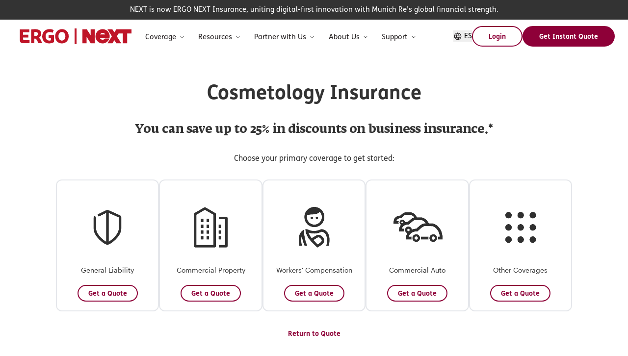

--- FILE ---
content_type: text/html; charset=utf-8
request_url: https://www.nextinsurance.com/business/cosmetology-insurance/
body_size: 445534
content:
<!DOCTYPE html><html lang="en"><head><meta charSet="utf-8" data-next-head=""/><meta name="viewport" content="width=device-width" data-next-head=""/><link rel="preload" href="/fonts/sharp-sans/SharpSansDispNo2-Black.woff2" as="font" type="font/woff2" crossorigin="" fetchPriority="high" data-next-head=""/><link rel="preload" href="/fonts/alpina/GT-Alpina-Standard-Regular.woff2" as="font" type="font/woff2" crossorigin="" fetchPriority="high" data-next-head=""/><link rel="preload" href="/fonts/graphik/Graphik-Regular-Web.woff2" as="font" type="font/woff2" crossorigin="" fetchPriority="high" data-next-head=""/><link rel="preload" href="/fonts/graphik/Graphik-Semibold-Web.woff2" as="font" type="font/woff2" crossorigin="" fetchPriority="high" data-next-head=""/><link rel="preload" href="/fonts/fsneue/FSMeNeue.woff2" as="font" type="font/woff2" crossorigin="" fetchPriority="high" data-next-head=""/><link rel="preload" href="/fonts/fsneue/FSMeNeue-Bold.woff2" as="font" type="font/woff2" crossorigin="" fetchPriority="high" data-next-head=""/><link rel="preload" href="/fonts/fedra/FedraSerifAPro-Normal.woff2" as="font" type="font/woff2" crossorigin="" fetchPriority="high" data-next-head=""/><link rel="preload" href="/fonts/fedra/FedraSerifAPro-Bold.woff2" as="font" type="font/woff2" crossorigin="" fetchPriority="high" data-next-head=""/><title data-next-head="">Cosmetology Insurance - As Low As $17/Month | NEXT</title><link rel="icon" type="image/x-icon" href="/favicon.ico" data-next-head=""/><meta name="description" content="NEXT Insurance offers simple, fast &amp; tailored business insurance for cosmetologists. Get an instant quote online and buy coverage in less than 10 minutes." data-next-head=""/><meta name="robots" content="index, follow, max-image-preview:large, max-snippet:-1, max-video-preview:-1" data-next-head=""/><link rel="canonical" href="https://www.nextinsurance.com/business/cosmetology-insurance/" data-next-head=""/><meta property="og:local" content="en_US" data-next-head=""/><meta property="og:type" content="website" data-next-head=""/><meta property="og:title" content="Cosmetology Insurance" data-next-head=""/><meta property="og:description" content="NEXT Insurance offers simple, fast &amp; tailored business insurance for cosmetologists. Get an instant quote online and buy coverage in less than 10 minutes." data-next-head=""/><meta property="og:url" content="https://www.nextinsurance.com/business/cosmetology-insurance/" data-next-head=""/><meta property="og:site_name" content="Next Insurance" data-next-head=""/><meta property="article:publisher" content="https://www.facebook.com/NextInsuranceUSA/" data-next-head=""/><meta property="article:modified_time" content="2025-10-13T12:34:09+00:00" data-next-head=""/><meta property="og:image" content="https://www.nextinsurance.com/wp-content/uploads/2021/09/social-image-logo-scaled.jpeg" data-next-head=""/><meta property="og:image:width" content="2560" data-next-head=""/><meta property="og:image:height" content="1330" data-next-head=""/><meta name="twitter:card" content="summary_large_image" data-next-head=""/><meta name="twitter:label1" content="summary_large_image" data-next-head=""/><link rel="preload" href="/img/footerIcons/facebookWhiteIcon.svg" as="image" data-next-head=""/><link rel="preload" href="/img/footerIcons/instagramWhiteIcon.svg" as="image" data-next-head=""/><link rel="preload" href="/img/footerIcons/tiktokWhiteIcon.svg" as="image" data-next-head=""/><link rel="preload" href="/img/footerIcons/twitterWhiteIcon.svg" as="image" data-next-head=""/><link rel="preload" href="/img/footerIcons/linkedinWhiteIcon.svg" as="image" data-next-head=""/><link rel="preload" href="/img/footerIcons/youtubeWhiteIcon.svg" as="image" data-next-head=""/><link rel="preload" href="/_next/static/chunks/d1bfb878c5a34d6b.css" as="style"/><meta name="sentry-trace" content="b8cf622a8223f9b8d15a91d756c6cc0b-4b4ad94fe685858e-0"/><meta name="baggage" content="sentry-environment=dev,sentry-release=1.0.533,sentry-public_key=dd3e2d7474184ece838d692c3cda4995,sentry-trace_id=b8cf622a8223f9b8d15a91d756c6cc0b,sentry-org_id=912098,sentry-sampled=false,sentry-sample_rand=0.8082979067412634,sentry-sample_rate=0"/><link rel="preload" as="image" imageSrcSet="/_next/image/?url=%2Fimg%2Fbbb.jpg&amp;w=96&amp;q=75 1x, /_next/image/?url=%2Fimg%2Fbbb.jpg&amp;w=256&amp;q=75 2x" data-next-head=""/><script id="seo-schema" type="application/ld+json" data-nscript="beforeInteractive">{"@context":"https://schema.org","@graph":[{"@type":"WebPage","@id":"https://www.nextinsurance.com/business/cosmetology-insurance/","url":"https://www.nextinsurance.com/business/cosmetology-insurance/","name":"Cosmetology Insurance - As Low As $17/Month | NEXT","isPartOf":{"@id":"https://www.nextinsurance.com/#website"},"datePublished":"2023-05-15T00:00:01+00:00","dateModified":"2025-10-13T12:34:09+00:00","description":"NEXT Insurance offers simple, fast & tailored business insurance for cosmetologists. Get an instant quote online and buy coverage in less than 10 minutes.","breadcrumb":{"@id":"https://www.nextinsurance.com/business/cosmetology-insurance/#breadcrumb"},"inLanguage":"en-US","potentialAction":[{"@type":"ReadAction","target":["https://www.nextinsurance.com/business/cosmetology-insurance/"]}]},{"@type":"BreadcrumbList","@id":"https://www.nextinsurance.com/business/cosmetology-insurance/#breadcrumb","itemListElement":[{"@type":"ListItem","position":1,"name":"Home","item":"https://www.nextinsurance.com/"},{"@type":"ListItem","position":2,"name":"Who We Insure","item":"https://www.nextinsurance.com/business/"},{"@type":"ListItem","position":3,"name":"Beauty Insurance","item":"https://www.nextinsurance.com/industry/beauty-insurance/"},{"@type":"ListItem","position":4,"name":"Cosmetology Insurance"}],"@context":"https://schema.org"},{"@type":"WebSite","@id":"https://www.nextinsurance.com/#website","url":"https://www.nextinsurance.com/","name":"Next Insurance","description":"Best Small Business Insurance Online - Get Free Quote!","publisher":{"@id":"https://www.nextinsurance.com/#organization"},"potentialAction":[{"@type":"SearchAction","target":{"@type":"EntryPoint","urlTemplate":"https://www.nextinsurance.com/?s={search_term_string}"},"query-input":{"@type":"PropertyValueSpecification","valueRequired":true,"valueName":"search_term_string"}}],"inLanguage":"en-US"},{"@type":"Organization","@id":"https://www.nextinsurance.com/#organization","name":"Next Insurance","url":"https://www.nextinsurance.com/","logo":{"@type":"ImageObject","inLanguage":"en-US","@id":"https://www.nextinsurance.com/#/schema/logo/image/","url":"https://www.nextinsurance.com/wp-content/uploads/2021/08/logo-website-new.svg","contentUrl":"https://www.nextinsurance.com/wp-content/uploads/2021/08/logo-website-new.svg","width":1,"height":1,"caption":"Next Insurance"},"image":{"@id":"https://www.nextinsurance.com/#/schema/logo/image/"},"sameAs":["https://www.facebook.com/NextInsuranceUSA/","https://x.com/nextinsurance1","https://www.instagram.com/nextinsuranceinc/","https://il.linkedin.com/company/next-insurance","https://www.youtube.com/channel/UCXKL3pilHs2KJPLaICWskmQ"]},{"@type":"Product","@context":"https://schema.org","name":"Cosmetology Insurance","description":"Best Small Business Insurance Online - Get Free Quote!","aggregateRating":{"@type":"aggregateRating","ratingValue":4.6153846,"reviewCount":13},"review":[{"@type":"Review","reviewRating":{"@type":"Rating","ratingValue":5},"author":{"@type":"Person","name":"LeSean A."}},{"@type":"Review","reviewRating":{"@type":"Rating","ratingValue":5},"author":{"@type":"Person","name":"kimberly k."}},{"@type":"Review","reviewRating":{"@type":"Rating","ratingValue":5},"author":{"@type":"Person","name":"Stephanie f."}},{"@type":"Review","reviewRating":{"@type":"Rating","ratingValue":5},"author":{"@type":"Person","name":"Joseph R."}},{"@type":"Review","reviewRating":{"@type":"Rating","ratingValue":5},"author":{"@type":"Person","name":"Gilberto P."}},{"@type":"Review","reviewRating":{"@type":"Rating","ratingValue":5},"author":{"@type":"Person","name":"Simone D."}},{"@type":"Review","reviewRating":{"@type":"Rating","ratingValue":5},"author":{"@type":"Person","name":"LaSanda C."}},{"@type":"Review","reviewRating":{"@type":"Rating","ratingValue":5},"author":{"@type":"Person","name":"Agnes D."}},{"@type":"Review","reviewRating":{"@type":"Rating","ratingValue":5},"author":{"@type":"Person","name":"Evelyn B."}},{"@type":"Review","reviewRating":{"@type":"Rating","ratingValue":5},"author":{"@type":"Person","name":"Lainie H."}}]},{"@context":"https://schema.org","@type":"FAQPage","mainEntity":[{"@type":"Question","name":"How does business insurance protect cosmetologists?","acceptedAnswer":{"@type":"Answer","text":"Our cheap cosmetology insurance packages are designed to protect your business from a variety of risks and help you save money to grow your business. You can be protected from financial losses related to:\r\n <h3>Damage to someone’s property</h3>\r\n You spill nail polish on a client’s designer shoes. The <a href=\"https://www.nextinsurance.com/general-liability-insurance/\">general liability</a> coverage in your insurance package could help pay for a replacement.**\r\n <h3>Accidents that hurt someone</h3>\r\n A client slips and falls when getting up from a salon chair. Your <a href=\"https://www.nextinsurance.com/general-liability-insurance/\">general cosmetology liability insurance coverage</a> could also come into play here by helping to pay for medical costs and legal fees.\r\n <h3>Professional mistakes</h3>\r\n A client claims that you caused an allergic reaction with certain chemicals, forcing them to reschedule their wedding. <a href=\"https://www.nextinsurance.com/professional-liability-insurance/\">Professional liability insurance</a> helps you defend yourself if you’re accused of making a mistake that causes someone to lose money.\r\n <h3>Workplace injuries</h3>\r\n You trip over the power cord to your hair dryer and twist your ankle. <a href=\"https://www.nextinsurance.com/workers-compensation-insurance/\">Workers’ compensation insurance</a> with business owner’s coverage can help cover medical bills and lost wages. Workers’ comp is usually required by law if you have employees.\r\n <h3>Injuries and damage involving your business vehicles</h3>\r\n While driving to work, you slide on an icy road and hit a parked car. <a href=\"https://www.nextinsurance.com/commercial-auto-insurance/\">Commercial auto insurance</a> will help pay for the repairs. This coverage is also usually required by law for business-owned vehicles.\r\n <h3>Damage to your own property</h3>\r\n During a severe storm, your front windows are smashed by a broken tree branch. <a href=\"https://www.nextinsurance.com/commercial-property-insurance/\">Commercial property insurance</a> can help with replacement or repair costs if your owned or leased property is damaged due to a covered event, such as a burst water pipe, fire, tornado or vandalism."}},{"@type":"Question","name":"What do I need to get an insurance quote online?","acceptedAnswer":{"@type":"Answer","text":"It takes about 10 minutes to get a business insurance quote online with NEXT. We’ll ask a few questions about your business — like what you do, your location, how many people you employ and the vehicles you use for work.\r\n\r\nYou’ll choose your options and see prices. If you like what you see, you can buy online and get a <a href=\"https://www.nextinsurance.com/certificate-of-insurance/\">certificate of insurance</a> (proof of insurance) on the spot."}},{"@type":"Question","name":"How can I get a certificate of insurance (COI)?","acceptedAnswer":{"@type":"Answer","text":"Once you have a NEXT policy, you’ll have 24/7 access to proof of your insurance (also called a <a href=\"https://www.nextinsurance.com/certificate-of-insurance/\" data-testid=\"link-with-safety\" data-renderer-mark=\"true\">certificate of insurance</a>, or COI) via web or app. Log in to your account, download your COI instantly or deliver it via email or text at no additional cost. Get unlimited certificates and add an <a  href=\"https://www.nextinsurance.com/glossary/additional-insured/\">additional insured</a> as you need them."}},{"@type":"Question","name":"How do you file an insurance claim with NEXT?","acceptedAnswer":{"@type":"Answer","text":"If you’re a policyholder, simply <a href=\"https://track.nextinsurance.com/links?serial=65654\">log in to your account</a> and <a href=\"https://www.nextinsurance.com/claim-page/\">file a claim</a>. We’ll contact you shortly to go over the details. Our support team is standing by to help."}}]},{"@context":"https://schema.org","@type":"Organization","name":"Next Insurance","url":"https://www.nextinsurance.com/","sameAs":["https://www.facebook.com/NextInsuranceUSA/","https://www.instagram.com/nextinsuranceinc/","https://il.linkedin.com/company/next-insurance","https://www.youtube.com/channel/UCXKL3pilHs2KJPLaICWskmQ","https://twitter.com/nextinsurance1"],"@id":"https://www.nextinsurance.com/#organization","mainEntity":[],"logo":{"@type":"ImageObject","@id":"https://www.nextinsurance.com/#logo","inLanguage":"en-US","url":"https://www.nextinsurance.com/wp-content/uploads/2021/08/logo-website-new.svg","contentUrl":"https://www.nextinsurance.com/wp-content/uploads/2021/08/logo-website-new.svg","caption":"Next Insurance"},"image":{"@id":"https://www.nextinsurance.com/#logo"}}]}</script><link rel="stylesheet" href="/_next/static/chunks/d1bfb878c5a34d6b.css" data-n-g=""/><noscript data-n-css=""></noscript><script defer="" src="/_next/static/chunks/4f08402d701cd965.js"></script><script defer="" src="/_next/static/chunks/52d62c90328d86fd.js"></script><script defer="" src="/_next/static/chunks/6272bc917f296d17.js"></script><script defer="" src="/_next/static/chunks/c37b0d5e60406347.js"></script><script defer="" src="/_next/static/chunks/14fdd0c8a8d4b0b6.js"></script><script defer="" src="/_next/static/chunks/801ac5535db55309.js"></script><script defer="" src="/_next/static/chunks/107b619ad5734fe2.js"></script><script defer="" src="/_next/static/chunks/d202d686cc94c45d.js"></script><script defer="" src="/_next/static/chunks/bf856112e545e923.js"></script><script defer="" src="/_next/static/chunks/af26d588e5f37d2e.js"></script><script defer="" src="/_next/static/chunks/ce528e70c28312a6.js"></script><script src="/_next/static/chunks/8b7aadcf6976fc08.js" defer=""></script><script src="/_next/static/chunks/adee7e72f4f305ae.js" defer=""></script><script src="/_next/static/chunks/328f93ffc43da134.js" defer=""></script><script src="/_next/static/chunks/c5894d9d48de4f3d.js" defer=""></script><script src="/_next/static/chunks/900634f1628daf18.js" defer=""></script><script src="/_next/static/chunks/934d3af37bee602e.js" defer=""></script><script src="/_next/static/chunks/5eeb92fba35c9175.js" defer=""></script><script src="/_next/static/chunks/6594bf5eb88dd655.js" defer=""></script><script src="/_next/static/chunks/7888a7db2cb7e202.js" defer=""></script><script src="/_next/static/chunks/90610b8614527ce1.js" defer=""></script><script src="/_next/static/chunks/066ce52cdb58c3ec.js" defer=""></script><script src="/_next/static/chunks/turbopack-a31835f9a9abb41c.js" defer=""></script><script src="/_next/static/chunks/15f147837b93ba18.js" defer=""></script><script src="/_next/static/chunks/fea89c00a75615a5.js" defer=""></script><script src="/_next/static/chunks/d309fafaa54dfe8f.js" defer=""></script><script src="/_next/static/chunks/9a35d5404c1de8a0.js" defer=""></script><script src="/_next/static/chunks/139e05c2c509edb1.js" defer=""></script><script src="/_next/static/chunks/turbopack-dbc3b33a6d295462.js" defer=""></script><script src="/_next/static/WmxDEn2RNbrB621Z0NklB/_ssgManifest.js" defer=""></script><script src="/_next/static/WmxDEn2RNbrB621Z0NklB/_buildManifest.js" defer=""></script></head><body><link rel="preload" as="image" href="/img/footerIcons/facebookWhiteIcon.svg"/><link rel="preload" as="image" href="/img/footerIcons/instagramWhiteIcon.svg"/><link rel="preload" as="image" href="/img/footerIcons/tiktokWhiteIcon.svg"/><link rel="preload" as="image" href="/img/footerIcons/twitterWhiteIcon.svg"/><link rel="preload" as="image" href="/img/footerIcons/linkedinWhiteIcon.svg"/><link rel="preload" as="image" href="/img/footerIcons/youtubeWhiteIcon.svg"/><link rel="preload" as="image" imageSrcSet="/_next/image/?url=%2Fimg%2Fbbb.jpg&amp;w=96&amp;q=75 1x, /_next/image/?url=%2Fimg%2Fbbb.jpg&amp;w=256&amp;q=75 2x"/><div id="__next"><style data-emotion="css bun7mg">.css-bun7mg{padding-top:60px;}@media (min-width: 768px){.css-bun7mg{padding-top:40px;}}@media (min-width: 1024px){.css-bun7mg{padding-top:40px;}}</style><div class="theme-base css-bun7mg e1xtfqht1"><style data-emotion="css-global 120g6zg">*,::before,::after{box-sizing:border-box;border-width:0;border-style:solid;border-color:#e5e7eb;--tw-border-spacing-x:0;--tw-border-spacing-y:0;--tw-translate-x:0;--tw-translate-y:0;--tw-rotate:0;--tw-skew-x:0;--tw-skew-y:0;--tw-scale-x:1;--tw-scale-y:1;--tw-pan-x:var(--tw-empty,/*!*/ /*!*/);--tw-pan-y:var(--tw-empty,/*!*/ /*!*/);--tw-pinch-zoom:var(--tw-empty,/*!*/ /*!*/);--tw-scroll-snap-strictness:proximity;--tw-gradient-from-position:var(--tw-empty,/*!*/ /*!*/);--tw-gradient-via-position:var(--tw-empty,/*!*/ /*!*/);--tw-gradient-to-position:var(--tw-empty,/*!*/ /*!*/);--tw-ordinal:var(--tw-empty,/*!*/ /*!*/);--tw-slashed-zero:var(--tw-empty,/*!*/ /*!*/);--tw-numeric-figure:var(--tw-empty,/*!*/ /*!*/);--tw-numeric-spacing:var(--tw-empty,/*!*/ /*!*/);--tw-numeric-fraction:var(--tw-empty,/*!*/ /*!*/);--tw-ring-offset-shadow:0 0 #0000;--tw-ring-shadow:0 0 #0000;--tw-shadow:0 0 #0000;--tw-shadow-colored:0 0 #0000;--tw-ring-inset:var(--tw-empty,/*!*/ /*!*/);--tw-ring-offset-width:0px;--tw-ring-offset-color:#fff;--tw-ring-color:rgb(59 130 246 / 0.5);--tw-blur:var(--tw-empty,/*!*/ /*!*/);--tw-brightness:var(--tw-empty,/*!*/ /*!*/);--tw-contrast:var(--tw-empty,/*!*/ /*!*/);--tw-grayscale:var(--tw-empty,/*!*/ /*!*/);--tw-hue-rotate:var(--tw-empty,/*!*/ /*!*/);--tw-invert:var(--tw-empty,/*!*/ /*!*/);--tw-saturate:var(--tw-empty,/*!*/ /*!*/);--tw-sepia:var(--tw-empty,/*!*/ /*!*/);--tw-drop-shadow:var(--tw-empty,/*!*/ /*!*/);--tw-backdrop-blur:var(--tw-empty,/*!*/ /*!*/);--tw-backdrop-brightness:var(--tw-empty,/*!*/ /*!*/);--tw-backdrop-contrast:var(--tw-empty,/*!*/ /*!*/);--tw-backdrop-grayscale:var(--tw-empty,/*!*/ /*!*/);--tw-backdrop-hue-rotate:var(--tw-empty,/*!*/ /*!*/);--tw-backdrop-invert:var(--tw-empty,/*!*/ /*!*/);--tw-backdrop-opacity:var(--tw-empty,/*!*/ /*!*/);--tw-backdrop-saturate:var(--tw-empty,/*!*/ /*!*/);--tw-backdrop-sepia:var(--tw-empty,/*!*/ /*!*/);--tw-contain-size:var(--tw-empty,/*!*/ /*!*/);--tw-contain-layout:var(--tw-empty,/*!*/ /*!*/);--tw-contain-paint:var(--tw-empty,/*!*/ /*!*/);--tw-contain-style:var(--tw-empty,/*!*/ /*!*/);}::before,::after{--tw-content:'';}html,:host{line-height:1.5;-webkit-text-size-adjust:100%;-moz-tab-size:4;tab-size:4;font-family:system-ui,-apple-system,Segoe UI,Roboto,Ubuntu,Cantarell,Noto Sans,sans-serif,Apple Color Emoji,Segoe UI Emoji,Segoe UI Symbol,Noto Color Emoji;font-feature-settings:normal;font-variation-settings:normal;-webkit-tap-highlight-color:transparent;}body{margin:0;line-height:inherit;}hr{height:0;color:inherit;border-top-width:1px;}abbr:where([title]){-webkit-text-decoration:underline dotted;text-decoration:underline dotted;}h1,h2,h3,h4,h5,h6{font-size:inherit;font-weight:inherit;}a{color:inherit;-webkit-text-decoration:inherit;text-decoration:inherit;}b,strong{font-weight:bolder;}code,kbd,samp,pre{font-family:ui-monospace;font-feature-settings:normal;font-variation-settings:normal;font-size:1em;}small{font-size:80%;}sub,sup{font-size:75%;line-height:0;position:relative;vertical-align:baseline;}sub{bottom:-0.25em;}sup{top:-0.5em;}table{text-indent:0;border-color:inherit;border-collapse:collapse;}button,input,optgroup,select,textarea{font-family:inherit;font-feature-settings:inherit;font-variation-settings:inherit;font-size:100%;font-weight:inherit;line-height:inherit;letter-spacing:inherit;color:inherit;margin:0;padding:0;}button,select{text-transform:none;}button,input:where([type='button']),input:where([type='reset']),input:where([type='submit']){-webkit-appearance:button;background-color:transparent;background-image:none;}:-moz-focusring{outline:auto;}:-moz-ui-invalid{box-shadow:none;}progress{vertical-align:baseline;}::-webkit-inner-spin-button,::-webkit-outer-spin-button{height:auto;}[type='search']{-webkit-appearance:textfield;outline-offset:-2px;}::-webkit-search-decoration{-webkit-appearance:none;}::-webkit-file-upload-button{-webkit-appearance:button;font:inherit;}summary{display:-webkit-box;display:-webkit-list-item;display:-ms-list-itembox;display:list-item;}blockquote,dl,dd,h1,h2,h3,h4,h5,h6,hr,figure,p,pre{margin:0;}fieldset{margin:0;padding:0;}legend{padding:0;}ol,ul,menu{list-style:none;margin:0;padding:0;}dialog{padding:0;}textarea{resize:vertical;}input::-webkit-input-placeholder{opacity:1;color:#9ca3af;}input::-moz-placeholder{opacity:1;color:#9ca3af;}input:-ms-input-placeholder{opacity:1;color:#9ca3af;}textarea::-webkit-input-placeholder{opacity:1;color:#9ca3af;}textarea::-moz-placeholder{opacity:1;color:#9ca3af;}textarea:-ms-input-placeholder{opacity:1;color:#9ca3af;}input::placeholder,textarea::placeholder{opacity:1;color:#9ca3af;}button,[role="button"]{cursor:pointer;}:disabled{cursor:default;}img,svg,video,canvas,audio,iframe,embed,object{display:block;vertical-align:middle;}img,video{max-width:100%;height:auto;}[hidden]{display:none;}::backdrop{--tw-border-spacing-x:0;--tw-border-spacing-y:0;--tw-translate-x:0;--tw-translate-y:0;--tw-rotate:0;--tw-skew-x:0;--tw-skew-y:0;--tw-scale-x:1;--tw-scale-y:1;--tw-pan-x:var(--tw-empty,/*!*/ /*!*/);--tw-pan-y:var(--tw-empty,/*!*/ /*!*/);--tw-pinch-zoom:var(--tw-empty,/*!*/ /*!*/);--tw-scroll-snap-strictness:proximity;--tw-gradient-from-position:var(--tw-empty,/*!*/ /*!*/);--tw-gradient-via-position:var(--tw-empty,/*!*/ /*!*/);--tw-gradient-to-position:var(--tw-empty,/*!*/ /*!*/);--tw-ordinal:var(--tw-empty,/*!*/ /*!*/);--tw-slashed-zero:var(--tw-empty,/*!*/ /*!*/);--tw-numeric-figure:var(--tw-empty,/*!*/ /*!*/);--tw-numeric-spacing:var(--tw-empty,/*!*/ /*!*/);--tw-numeric-fraction:var(--tw-empty,/*!*/ /*!*/);--tw-ring-offset-shadow:0 0 #0000;--tw-ring-shadow:0 0 #0000;--tw-shadow:0 0 #0000;--tw-shadow-colored:0 0 #0000;--tw-ring-inset:var(--tw-empty,/*!*/ /*!*/);--tw-ring-offset-width:0px;--tw-ring-offset-color:#fff;--tw-ring-color:rgb(59 130 246 / 0.5);--tw-blur:var(--tw-empty,/*!*/ /*!*/);--tw-brightness:var(--tw-empty,/*!*/ /*!*/);--tw-contrast:var(--tw-empty,/*!*/ /*!*/);--tw-grayscale:var(--tw-empty,/*!*/ /*!*/);--tw-hue-rotate:var(--tw-empty,/*!*/ /*!*/);--tw-invert:var(--tw-empty,/*!*/ /*!*/);--tw-saturate:var(--tw-empty,/*!*/ /*!*/);--tw-sepia:var(--tw-empty,/*!*/ /*!*/);--tw-drop-shadow:var(--tw-empty,/*!*/ /*!*/);--tw-backdrop-blur:var(--tw-empty,/*!*/ /*!*/);--tw-backdrop-brightness:var(--tw-empty,/*!*/ /*!*/);--tw-backdrop-contrast:var(--tw-empty,/*!*/ /*!*/);--tw-backdrop-grayscale:var(--tw-empty,/*!*/ /*!*/);--tw-backdrop-hue-rotate:var(--tw-empty,/*!*/ /*!*/);--tw-backdrop-invert:var(--tw-empty,/*!*/ /*!*/);--tw-backdrop-opacity:var(--tw-empty,/*!*/ /*!*/);--tw-backdrop-saturate:var(--tw-empty,/*!*/ /*!*/);--tw-backdrop-sepia:var(--tw-empty,/*!*/ /*!*/);--tw-contain-size:var(--tw-empty,/*!*/ /*!*/);--tw-contain-layout:var(--tw-empty,/*!*/ /*!*/);--tw-contain-paint:var(--tw-empty,/*!*/ /*!*/);--tw-contain-style:var(--tw-empty,/*!*/ /*!*/);}</style><style data-emotion="css 1dns731">.css-1dns731{position:fixed;top:0px;z-index:40;display:-webkit-box;display:-webkit-flex;display:-ms-flexbox;display:flex;width:100%;-webkit-flex-direction:column;-ms-flex-direction:column;flex-direction:column;--tw-bg-opacity:1;background-color:rgb(255 255 255 / var(--tw-bg-opacity));position:-webkit-sticky;position:sticky;}</style><header data-testid="header-container" class="css-1dns731 e1yq4nzo10"><style data-emotion="css 1wfaoli">.css-1wfaoli{z-index:50;max-height:5.6rem;}</style><div class="css-1wfaoli e1yq4nzo9"><style data-emotion="css 1snjxxd">.css-1snjxxd{display:-webkit-box;display:-webkit-flex;display:-ms-flexbox;display:flex;-webkit-align-items:center;-webkit-box-align:center;-ms-flex-align:center;align-items:center;}@media (min-width: 1024px){.css-1snjxxd{display:inline;-webkit-align-items:center;-webkit-box-align:center;-ms-flex-align:center;align-items:center;}}@media (max-width: 639px){.css-1snjxxd{padding-top:1rem;padding-bottom:1rem;}}</style><div class="css-1snjxxd e1yq4nzo2"><style data-emotion="css 1ahaoh6">.css-1ahaoh6{display:-webkit-box;display:-webkit-flex;display:-ms-flexbox;display:flex;width:100%;-webkit-align-items:center;-webkit-box-align:center;-ms-flex-align:center;align-items:center;-webkit-box-pack:justify;-webkit-justify-content:space-between;justify-content:space-between;padding-left:1rem;padding-right:1rem;}@media (min-width: 1280px){.css-1ahaoh6{padding-left:2.5rem;padding-right:2.5rem;}}@media (min-width: 640px) and (max-width: 1023px){.css-1ahaoh6{height:4rem;}}</style><div class="css-1ahaoh6 e1yq4nzo6"><style data-emotion="css 1bxr8xt">.css-1bxr8xt{display:-webkit-box;display:-webkit-flex;display:-ms-flexbox;display:flex;max-height:100px;-webkit-align-items:center;-webkit-box-align:center;-ms-flex-align:center;align-items:center;}@media (max-width: 639px){.css-1bxr8xt{width:100%;-webkit-box-pack:justify;-webkit-justify-content:space-between;justify-content:space-between;}}</style><div class="css-1bxr8xt e1yq4nzo8"><style data-emotion="css 1m7j13x">.css-1m7j13x{padding-right:1rem;}</style><div class="css-1m7j13x e1yq4nzo7"><a title="" data-cy="logo-link" href="/"><style data-emotion="css ibztf1">.css-ibztf1{height:4.85vw;width:34.67vw;cursor:pointer;}@media (min-width: 640px){.css-ibztf1{height:4.17vw;width:29.82vw;}}@media (min-width: 1024px){.css-ibztf1{height:2.22vw;width:15.90vw;}}@media (min-width: 1280px){.css-ibztf1{height:32px;width:229px;}}</style><svg role="img" aria-label="ERGO | NEXT Insurance logo" xmlns="http://www.w3.org/2000/svg" width="229" height="32" viewBox="0 0 229 32" fill="none" class="css-ibztf1 e15cp46q0"><path d="M86.3478 1.45453C79.3431 1.45453 72.4246 6.40084 72.4246 16.0195C72.4246 24.973 78.2474 30.5454 86.0817 30.5454C94.3699 30.5454 100.005 24.4721 100.005 16.0195C100.005 6.14257 93.0629 1.45453 86.3478 1.45453ZM86.1991 24.746C82.1607 24.746 79.171 21.3728 79.171 16.0195C79.171 11.2532 81.5972 7.29306 86.1991 7.29306C91.2707 7.29306 93.2273 11.9811 93.2273 16.0195C93.2273 20.058 91.2707 24.746 86.1991 24.746Z" fill="#BF1528"></path><path d="M59.0257 13.6168V19.1814H63.792V24.1043C63.4006 24.3547 62.1171 24.7226 60.4188 24.7226C55.7072 24.7226 53.0071 21.2946 53.0071 16.0039C53.0071 11.1045 55.0185 7.55916 60.951 7.55916C63.3615 7.55916 65.3964 7.98961 67.1573 8.73312L69.5287 3.26244C67.2121 2.13543 64.6059 1.45453 60.544 1.45453C52.3419 1.45453 46.0572 7.30871 46.0572 16.1839C46.0572 24.0651 50.6748 30.522 60.0274 30.522C64.7859 30.522 68.2765 29.0114 69.9357 27.9079V13.6168H59.0178H59.0257Z" fill="#BF1528"></path><path d="M39.1777 19.1422V19.017C40.563 18.1404 41.9013 16.8647 42.6996 15.6281C43.5997 14.2272 44.0145 12.5915 44.0145 10.9009C44.0145 9.6174 43.7875 8.41995 43.3257 7.29294C42.8874 6.14246 42.1752 5.09371 41.1735 4.24063C40.203 3.39538 38.9429 2.73013 37.4089 2.24489C35.875 1.75965 34.0044 1.51703 31.8052 1.51703C30.1382 1.51703 28.6433 1.60312 27.3128 1.72052C25.8727 1.85356 24.8866 1.97879 23.5092 2.19793V30.0601H30.0364V20.7466C30.8347 20.7857 31.4373 20.7857 32.3139 20.7623C32.3139 20.7623 33.1592 21.0597 34.2392 22.4528C35.5228 24.1042 37.0724 26.6791 38.0037 30.0679H45.7441C44.0379 25.1372 42.2848 20.5666 39.1855 19.15M36.0471 14.4228C35.1236 15.1429 33.6757 15.5655 32.1104 15.5655C31.3747 15.5655 30.4747 15.5264 30.0364 15.4716V7.44947C30.3338 7.39469 31.2965 7.3086 31.6565 7.30077C32.0165 7.28512 32.627 7.27729 32.7835 7.28512C34.1923 7.3086 35.3506 7.63731 36.1958 8.30256C37.0411 8.94433 37.4637 9.8835 37.4637 11.0653C37.4637 12.4975 36.9706 13.6872 36.0471 14.4307" fill="#BF1528"></path><path d="M9.65652 24.1121C8.20862 24.1121 7.09727 23.3138 7.09727 21.4198V18.4066H17.8117V12.7246H7.09727V7.90349H19.7448V1.91626H0.570007V23.392C0.570007 27.7983 2.29183 30.0602 7.19118 30.0602H20.2692V24.1042C20.2692 24.1042 12.5993 24.1042 9.65652 24.1042" fill="#BF1528"></path><path d="M116 0H112V32H116V0Z" fill="#BF1528"></path><path d="M144.788 1.77942H153.258V30.2205H144.931L136.47 16.8587V30.2205H128V1.77942H136.937L144.788 14.1488V1.77942Z" fill="#BF1528"></path><path d="M183.603 16C183.603 7.96693 177.107 1.45453 169.095 1.45453C161.083 1.45453 154.588 7.96693 154.588 16C154.588 24.033 161.083 30.5454 169.095 30.5454C175.507 30.5454 180.946 26.3753 182.865 20.5925H173.764C173.281 21.3352 172.676 21.9238 171.951 22.3518C171.225 22.7816 170.267 22.9961 169.076 22.9961C167.736 22.9961 166.573 22.66 165.587 21.9888C164.601 21.3176 163.885 20.3289 163.439 19.0636H183.281C183.491 18.0758 183.603 17.0509 183.603 16ZM163.828 12.2903C164.348 11.3211 165.065 10.5552 165.977 9.99539C166.888 9.43559 167.958 9.15616 169.187 9.15616C170.378 9.15616 171.429 9.41795 172.341 9.93969C173.252 10.4623 173.95 11.2459 174.434 12.2903H163.828Z" fill="#BF1528"></path><path d="M197.1 1.77942L193.094 8.1043L189.089 1.77942H179.055L188.077 16.0259L179.087 30.2205H189.121L193.094 23.9476L197.068 30.2205H207.102L198.111 16.0259L201.756 10.272H210.371V30.2205H219.185V10.272H228V1.77942H197.1Z" fill="#BF1528"></path></svg></a></div><style data-emotion="css x7vvrq">.css-x7vvrq{padding-right:1rem;}@media (min-width: 640px) and (max-width: 1023px){.css-x7vvrq{padding-left:1rem;padding-right:1.5rem;}}</style><div data-cy="top-nav2" class="css-x7vvrq e1yq4nzo1"><div data-cy="top-menu-container"><style data-emotion="css 1pi8suj">.css-1pi8suj{display:none;-webkit-flex-direction:row;-ms-flex-direction:row;flex-direction:row;visibility:hidden;}@media (min-width: 1024px){.css-1pi8suj{position:relative;display:-webkit-box;display:-webkit-flex;display:-ms-flexbox;display:flex;}}@media (min-width: 1024px){.css-1pi8suj{visibility:visible;}}@media (min-width: 1024px){.css-1pi8suj{position:static;}}</style><nav class="css-1pi8suj e1nzejck14"><style data-emotion="css qmgphj">.css-qmgphj{display:-webkit-box;display:-webkit-flex;display:-ms-flexbox;display:flex;-webkit-flex-direction:column;-ms-flex-direction:column;flex-direction:column;padding-top:4px;}@media (min-width: 1024px){.css-qmgphj{cursor:default;-webkit-flex-direction:row;-ms-flex-direction:row;flex-direction:row;-webkit-align-items:center;-webkit-box-align:center;-ms-flex-align:center;align-items:center;padding-left:0.833vw;padding-right:0.833vw;}}@media (min-width: 1024px) and (max-width: 1279px){.css-qmgphj{padding-left:0.2vw;padding-right:0.2vw;}}@media (min-width: 2500px){.css-qmgphj{padding-left:1.25rem;padding-right:1.25rem;}}</style><li data-cy="item-menu-container" class="css-qmgphj e1nzejck7"><ul><style data-emotion="css 1qbev2v">@media (max-width: 639px){.css-1qbev2v{display:none;}}@media (min-width: 640px) and (max-width: 1023px){.css-1qbev2v{display:none;}}</style><div data-testid="nav-item-div" class="css-1qbev2v e2wcp176"><style data-emotion="css 12ojhek">.css-12ojhek{position:relative;}@media (min-width: 1024px){.css-12ojhek{padding-top:1.25rem;padding-bottom:1.25rem;}}</style><div class="css-12ojhek e2wcp175"><style data-emotion="css 15uqmxc">.css-15uqmxc{display:-webkit-box;display:-webkit-flex;display:-ms-flexbox;display:flex;-webkit-align-items:center;-webkit-box-align:center;-ms-flex-align:center;align-items:center;-webkit-box-pack:center;-ms-flex-pack:center;-webkit-justify-content:center;justify-content:center;white-space:pre-wrap;--tw-bg-opacity:1;background-color:rgb(255 255 255 / var(--tw-bg-opacity));transition-property:color,background-color,border-color,text-decoration-color,fill,stroke,opacity,box-shadow,transform,filter,backdrop-filter;transition-timing-function:cubic-bezier(0.4, 0, 1, 1);transition-duration:500ms;}@media (max-width: 639px){.css-15uqmxc{height:100vh;max-height:4rem;min-height:3rem;-webkit-box-pack:justify;-webkit-justify-content:space-between;justify-content:space-between;border-style:none;padding:0px;}}</style><div class="body-default-md css-15uqmxc e2wcp1723" aria-expanded="false"><style data-emotion="css 13yi1ef">.css-13yi1ef{display:-webkit-box;display:-webkit-flex;display:-ms-flexbox;display:flex;-webkit-align-items:center;-webkit-box-align:center;-ms-flex-align:center;align-items:center;white-space:pre;--tw-text-opacity:1;color:rgb(35 31 32 / var(--tw-text-opacity));}</style><div class="body-default-md css-13yi1ef e2wcp1718">Coverage<style data-emotion="css 5d9wjk">.css-5d9wjk{--tw-rotate:0deg;-webkit-transform:translate(var(--tw-translate-x), var(--tw-translate-y)) rotate(var(--tw-rotate)) skewX(var(--tw-skew-x)) skewY(var(--tw-skew-y)) scaleX(var(--tw-scale-x)) scaleY(var(--tw-scale-y));-moz-transform:translate(var(--tw-translate-x), var(--tw-translate-y)) rotate(var(--tw-rotate)) skewX(var(--tw-skew-x)) skewY(var(--tw-skew-y)) scaleX(var(--tw-scale-x)) scaleY(var(--tw-scale-y));-ms-transform:translate(var(--tw-translate-x), var(--tw-translate-y)) rotate(var(--tw-rotate)) skewX(var(--tw-skew-x)) skewY(var(--tw-skew-y)) scaleX(var(--tw-scale-x)) scaleY(var(--tw-scale-y));transform:translate(var(--tw-translate-x), var(--tw-translate-y)) rotate(var(--tw-rotate)) skewX(var(--tw-skew-x)) skewY(var(--tw-skew-y)) scaleX(var(--tw-scale-x)) scaleY(var(--tw-scale-y));padding-left:0.5rem;padding-right:0.5rem;transition-duration:500ms;--tw-rotate:180deg;-webkit-transform:translate(var(--tw-translate-x), var(--tw-translate-y)) rotate(var(--tw-rotate)) skewX(var(--tw-skew-x)) skewY(var(--tw-skew-y)) scaleX(var(--tw-scale-x)) scaleY(var(--tw-scale-y));-moz-transform:translate(var(--tw-translate-x), var(--tw-translate-y)) rotate(var(--tw-rotate)) skewX(var(--tw-skew-x)) skewY(var(--tw-skew-y)) scaleX(var(--tw-scale-x)) scaleY(var(--tw-scale-y));-ms-transform:translate(var(--tw-translate-x), var(--tw-translate-y)) rotate(var(--tw-rotate)) skewX(var(--tw-skew-x)) skewY(var(--tw-skew-y)) scaleX(var(--tw-scale-x)) scaleY(var(--tw-scale-y));transform:translate(var(--tw-translate-x), var(--tw-translate-y)) rotate(var(--tw-rotate)) skewX(var(--tw-skew-x)) skewY(var(--tw-skew-y)) scaleX(var(--tw-scale-x)) scaleY(var(--tw-scale-y));}</style><div class="css-5d9wjk e2wcp178"><svg width="8" height="5" viewBox="0 0 14 8" fill="none" xmlns="http://www.w3.org/2000/svg"><path d="M1 7L7 1L13 7" stroke="black" stroke-width="1.5" stroke-linecap="round" stroke-linejoin="round"></path></svg></div></div></div></div><style data-emotion="css 7k00gy">.css-7k00gy{visibility:hidden;position:absolute;margin-top:4px;display:-webkit-box;display:-webkit-flex;display:-ms-flexbox;display:flex;-webkit-flex-direction:column;-ms-flex-direction:column;flex-direction:column;-webkit-align-items:center;-webkit-box-align:center;-ms-flex-align:center;align-items:center;overflow-y:auto;overflow-x:hidden;border-bottom-right-radius:0.75rem;border-bottom-left-radius:0.75rem;line-height:1;--tw-shadow:0 10px 15px -3px rgb(0 0 0 / 0.1),0 4px 6px -4px rgb(0 0 0 / 0.1);--tw-shadow-colored:0 10px 15px -3px var(--tw-shadow-color),0 4px 6px -4px var(--tw-shadow-color);box-shadow:var(--tw-ring-offset-shadow, 0 0 #0000),var(--tw-ring-shadow, 0 0 #0000),var(--tw-shadow);}</style><nav data-cy="dropdown-menu" class="css-7k00gy e1nzejck5"><div class="bg-white w-full css-0 e1nzejck4"><style data-emotion="css 1h8j3du">.css-1h8j3du{display:-webkit-box;display:-webkit-flex;display:-ms-flexbox;display:flex;cursor:pointer;--tw-bg-opacity:1;background-color:rgb(255 255 255 / var(--tw-bg-opacity));padding-top:0.5rem;padding-bottom:0.5rem;text-align:left;}@media (min-width: 1024px){.css-1h8j3du{padding-left:1rem;padding-right:1rem;padding-top:0px;padding-bottom:0px;}}.css-1h8j3du:hover{background-color:var(--color-element-secondary-100);}</style><div data-cy="sub-menu-container" class="css-1h8j3du e1nzejck0"><a title="What We Cover" data-cy="sub-menu-link" href="/"><style data-emotion="css 1ayo6iw">.css-1ayo6iw{display:-webkit-box;display:-webkit-flex;display:-ms-flexbox;display:flex;height:3rem;min-height:fit;width:90%;-webkit-align-content:center;-ms-flex-line-pack:center;align-content:center;-webkit-align-items:center;-webkit-box-align:center;-ms-flex-align:center;align-items:center;padding-left:10px;padding-right:10px;}@media (min-width: 1024px){.css-1ayo6iw{width:100%;max-width:25vw;overflow:hidden;text-overflow:ellipsis;white-space:nowrap;}}@media (min-width: 1280px){.css-1ayo6iw{min-width:fit;overflow:visible;}}@media (max-width: 639px){.css-1ayo6iw{margin-bottom:1rem;height:2rem;}}.css-1ayo6iw:hover,.css-1ayo6iw:active{background-color:var(--color-element-secondary-100);}</style><div class="css-1ayo6iw e2wcp1714"><style data-emotion="css ncx0gk">.css-ncx0gk{margin-left:3vw;overflow-wrap:normal;word-break:normal;padding-top:0.5rem;padding-bottom:0.5rem;text-align:left;}@media (min-width: 768px){.css-ncx0gk{margin-left:0px;}}@media (min-width: 1024px){.css-ncx0gk{overflow:hidden;text-overflow:ellipsis;white-space:nowrap;}}</style><div class="body-default-md css-ncx0gk e2wcp1712">What We Cover</div></div></a></div><div data-cy="sub-menu-container" class="css-1h8j3du e1nzejck0"><a href="/business-insurance/" data-cy="sub-menu-link"><div class="css-1ayo6iw e2wcp1714"><div class="body-default-md css-ncx0gk e2wcp1712">Business Insurance</div></div></a></div><div data-cy="sub-menu-container" class="css-1h8j3du e1nzejck0"><a href="/general-liability-insurance/" data-cy="sub-menu-link"><div class="css-1ayo6iw e2wcp1714"><div class="body-default-md css-ncx0gk e2wcp1712">General Liability Insurance</div></div></a></div><div data-cy="sub-menu-container" class="css-1h8j3du e1nzejck0"><a href="/business-owners-policy/" data-cy="sub-menu-link"><div class="css-1ayo6iw e2wcp1714"><div class="body-default-md css-ncx0gk e2wcp1712">Business Owner’s Policy (BOP)</div></div></a></div><div data-cy="sub-menu-container" class="css-1h8j3du e1nzejck0"><a href="/workers-compensation-insurance/" data-cy="sub-menu-link"><div class="css-1ayo6iw e2wcp1714"><div class="body-default-md css-ncx0gk e2wcp1712">Workers’ Compensation Insurance</div></div></a></div><div data-cy="sub-menu-container" class="css-1h8j3du e1nzejck0"><a href="/commercial-property-insurance/" data-cy="sub-menu-link"><div class="css-1ayo6iw e2wcp1714"><div class="body-default-md css-ncx0gk e2wcp1712">Commercial Property Insurance</div></div></a></div><div data-cy="sub-menu-container" class="css-1h8j3du e1nzejck0"><a title="Commercial Auto Insurance" data-cy="sub-menu-link" href="/commercial-auto-insurance/"><div class="css-1ayo6iw e2wcp1714"><div class="body-default-md css-ncx0gk e2wcp1712">Commercial Auto Insurance</div></div></a></div><div data-cy="sub-menu-container" class="css-1h8j3du e1nzejck0"><a href="/professional-liability-insurance/" data-cy="sub-menu-link"><div class="css-1ayo6iw e2wcp1714"><div class="body-default-md css-ncx0gk e2wcp1712">Professional Liability Insurance</div></div></a></div><div data-cy="sub-menu-container" class="css-1h8j3du e1nzejck0"><a href="/errors-and-omissions-insurance/" data-cy="sub-menu-link"><div class="css-1ayo6iw e2wcp1714"><div class="body-default-md css-ncx0gk e2wcp1712">Errors and Omissions (E&amp;O) Insurance</div></div></a></div><div data-cy="sub-menu-container" class="css-1h8j3du e1nzejck0"><a href="/tools-and-equipment-insurance/" data-cy="sub-menu-link"><div class="css-1ayo6iw e2wcp1714"><div class="body-default-md css-ncx0gk e2wcp1712">Tools &amp; Equipment Insurance</div></div></a></div><div data-cy="sub-menu-container" class="css-1h8j3du e1nzejck0"><a title="Employment Practices Liability Insurance" data-cy="sub-menu-link" href="/employment-practices-liability-insurance/"><div class="css-1ayo6iw e2wcp1714"><div class="body-default-md css-ncx0gk e2wcp1712">Employment Practices Liability Insurance</div></div></a></div><div data-cy="sub-menu-container" class="css-1h8j3du e1nzejck0"><a title="Who We Cover" data-cy="sub-menu-link" href="/"><div class="css-1ayo6iw e2wcp1714"><div class="body-default-md css-ncx0gk e2wcp1712">Who We Cover</div></div></a></div><div data-cy="sub-menu-container" class="css-1h8j3du e1nzejck0"><a title="Construction" data-cy="sub-menu-link" href="/industry/construction-insurance/"><div class="css-1ayo6iw e2wcp1714"><div class="body-default-md css-ncx0gk e2wcp1712">Construction</div></div></a></div><div data-cy="sub-menu-container" class="css-1h8j3du e1nzejck0"><a href="/industry/contractors-insurance/" data-cy="sub-menu-link"><div class="css-1ayo6iw e2wcp1714"><div class="body-default-md css-ncx0gk e2wcp1712">Contractors</div></div></a></div><div data-cy="sub-menu-container" class="css-1h8j3du e1nzejck0"><a href="/industry/consulting-insurance/" data-cy="sub-menu-link"><div class="css-1ayo6iw e2wcp1714"><div class="body-default-md css-ncx0gk e2wcp1712">Consultants</div></div></a></div><div data-cy="sub-menu-container" class="css-1h8j3du e1nzejck0"><a href="/industry/cleaners-insurance/" data-cy="sub-menu-link"><div class="css-1ayo6iw e2wcp1714"><div class="body-default-md css-ncx0gk e2wcp1712">Cleaning</div></div></a></div><div data-cy="sub-menu-container" class="css-1h8j3du e1nzejck0"><a title="Retail" data-cy="sub-menu-link" href="/industry/retail-insurance/"><div class="css-1ayo6iw e2wcp1714"><div class="body-default-md css-ncx0gk e2wcp1712">Retail</div></div></a></div><div data-cy="sub-menu-container" class="css-1h8j3du e1nzejck0"><a href="/industry/restaurant-food-and-bar-insurance/" data-cy="sub-menu-link"><div class="css-1ayo6iw e2wcp1714"><div class="body-default-md css-ncx0gk e2wcp1712">Food &amp; Beverage</div></div></a></div><div data-cy="sub-menu-container" class="css-1h8j3du e1nzejck0"><a title="Sports &amp; Fitness" data-cy="sub-menu-link" href="/industry/fitness/"><div class="css-1ayo6iw e2wcp1714"><div class="body-default-md css-ncx0gk e2wcp1712">Sports &amp; Fitness</div></div></a></div><div data-cy="sub-menu-container" class="css-1h8j3du e1nzejck0"><a title="Education" data-cy="sub-menu-link" href="/industry/education-insurance/"><div class="css-1ayo6iw e2wcp1714"><div class="body-default-md css-ncx0gk e2wcp1712">Education</div></div></a></div><div data-cy="sub-menu-container" class="css-1h8j3du e1nzejck0"><a title="Arts &amp; Entertainment" data-cy="sub-menu-link" href="/industry/entertainment/"><div class="css-1ayo6iw e2wcp1714"><div class="body-default-md css-ncx0gk e2wcp1712">Arts &amp; Entertainment</div></div></a></div><div data-cy="sub-menu-container" class="css-1h8j3du e1nzejck0"><a title="Beauty &amp; Personal Care" data-cy="sub-menu-link" href="/industry/beauty-insurance/"><div class="css-1ayo6iw e2wcp1714"><div class="body-default-md css-ncx0gk e2wcp1712">Beauty &amp; Personal Care</div></div></a></div><div data-cy="sub-menu-container" class="css-1h8j3du e1nzejck0"><a title="View all professions" data-cy="sub-menu-link" href="/business/"><div class="css-1ayo6iw e2wcp1714"><div class="body-default-md css-ncx0gk e2wcp1712">View all professions</div></div></a></div></div></nav></div><style data-emotion="css 1vpi7kn">.css-1vpi7kn{display:none;width:100vw;--tw-bg-opacity:1;background-color:rgb(255 255 255 / var(--tw-bg-opacity));}@media (max-width: 639px){.css-1vpi7kn{display:inline;}}@media (min-width: 640px) and (max-width: 1023px){.css-1vpi7kn{display:inline;}}</style><div data-testid="mega-menu-mobile-div" class="css-1vpi7kn e2wcp1722"><style data-emotion="css 1iltvv0">.css-1iltvv0{margin-left:3.1vw;margin-right:3.1vw;transform-origin:top;-webkit-flex-direction:column;-ms-flex-direction:column;flex-direction:column;border-bottom-width:1px;--tw-border-opacity:1;border-color:rgb(229 231 235 / var(--tw-border-opacity));--tw-bg-opacity:1;background-color:rgb(255 255 255 / var(--tw-bg-opacity));transition-property:all;transition-timing-function:cubic-bezier(0.4, 0, 1, 1);transition-duration:1000ms;}</style><div class="css-1iltvv0 e2wcp1721"><div><style data-emotion="css n283ia">.css-n283ia{z-index:50;display:-webkit-box;display:-webkit-flex;display:-ms-flexbox;display:flex;height:100vh;max-height:4rem;min-height:3rem;transform-origin:top;-webkit-align-items:center;-webkit-box-align:center;-ms-flex-align:center;align-items:center;-webkit-box-pack:justify;-webkit-justify-content:space-between;justify-content:space-between;white-space:pre-wrap;--tw-bg-opacity:1;background-color:rgb(255 255 255 / var(--tw-bg-opacity));padding:0px;font-family:GT Alpina,sans-serif;font-size:1.375rem;line-height:1.5rem;--tw-text-opacity:1;color:rgb(35 31 32 / var(--tw-text-opacity));transition-property:all;transition-timing-function:cubic-bezier(0.4, 0, 1, 1);transition-duration:500ms;}@media (max-width: 639px){.css-n283ia{font-size:14px;}}@media (min-width: 640px) and (max-width: 1023px){.css-n283ia{font-size:18px;}}</style><div class="static css-n283ia e2wcp1720"><style data-emotion="css 1nicdkv">.css-1nicdkv{display:-webkit-box;display:-webkit-flex;display:-ms-flexbox;display:flex;width:100%;-webkit-align-items:center;-webkit-box-align:center;-ms-flex-align:center;align-items:center;-webkit-box-pack:justify;-webkit-justify-content:space-between;justify-content:space-between;text-align:left;}</style><div class="body-default-xl css-1nicdkv e2wcp1713">Coverage<div class="css-5d9wjk e2wcp178"><svg width="14" height="8" viewBox="0 0 14 8" fill="none" xmlns="http://www.w3.org/2000/svg"><path d="M1 7L7 1L13 7" stroke="black" stroke-width="1.5" stroke-linecap="round" stroke-linejoin="round"></path></svg></div></div></div></div><style data-emotion="css mn9yx4">.css-mn9yx4{width:95%;opacity:0;transition-property:all;transition-timing-function:cubic-bezier(0.4, 0, 1, 1);transition-duration:300ms;}</style><div class="css-mn9yx4 e2wcp1719"></div></div></div></ul></li><li data-cy="item-menu-container" class="css-qmgphj e1nzejck7"><ul><style data-emotion="css z1qz96">.css-z1qz96{--tw-text-opacity:1;color:rgb(35 31 32 / var(--tw-text-opacity));}@media (max-width: 639px){.css-z1qz96{display:none;}}@media (min-width: 640px) and (max-width: 1023px){.css-z1qz96{display:none;}}</style><div data-cy="mega-menu-div" data-testid="mega-menu-div" class="css-z1qz96 e2wcp171"><div class="css-12ojhek e2wcp175"><div aria-expanded="false" data-testid="nav-item-span-container" class="css-15uqmxc e2wcp1723"><div class="body-default-md css-13yi1ef e2wcp1718">Resources<div class="css-5d9wjk e2wcp178"><svg width="8" height="5" viewBox="0 0 14 8" fill="none" xmlns="http://www.w3.org/2000/svg"><path d="M1 7L7 1L13 7" stroke="black" stroke-width="1.5" stroke-linecap="round" stroke-linejoin="round"></path></svg></div></div></div></div><style data-emotion="css 1jrrz6n">.css-1jrrz6n{display:none;position:absolute;padding-top:0.5rem;}</style><nav data-cy="mega-menu" data-testid="mega-menu-container" class="css-1jrrz6n e1nzejck3"><style data-emotion="css zjik7">.css-zjik7{display:-webkit-box;display:-webkit-flex;display:-ms-flexbox;display:flex;}</style><div data-cy="mega-menu-container" class="css-zjik7 e2wcp179"><style data-emotion="css khjnaq">.css-khjnaq{max-width:15vw;}@media (min-width: 1024px){.css-khjnaq{max-width:30vw;}}@media (min-width: 1280px){.css-khjnaq{max-width:25vw;}}@media (min-width: 1536px){.css-khjnaq{width:30vw;}}</style><div class="css-khjnaq e2wcp177"><style data-emotion="css 1vkbbc1">.css-1vkbbc1{display:-webkit-box;display:-webkit-flex;display:-ms-flexbox;display:flex;width:30rem;-webkit-flex-direction:column;-ms-flex-direction:column;flex-direction:column;padding-top:2.5rem;}@media (max-width: 639px){.css-1vkbbc1{width:100vw;padding-bottom:1rem;padding-top:0px;}}</style><div class="css-1vkbbc1 e2wcp1724"><style data-emotion="css 1gpniow">.css-1gpniow{height:2.5rem;}</style><div data-cy="mega-menu-inner-title" class="css-1gpniow e2wcp1717"><div class="body-bold-xl css-1nicdkv e2wcp1713">Certificate of Insurance</div></div><style data-emotion="css jsd3wn">.css-jsd3wn{position:absolute;top:6rem;margin-left:-10px;max-height:60vh;overflow-y:auto;}@media (min-width: 1280px){.css-jsd3wn{max-height:70vh;}}</style><div data-cy="mega-menu-column-content" class="css-jsd3wn e2wcp1715"></div></div></div><div class="css-khjnaq e2wcp177"><div class="css-1vkbbc1 e2wcp1724"><div data-cy="mega-menu-inner-title" class="css-1gpniow e2wcp1717"><div class="body-bold-xl css-1nicdkv e2wcp1713">Small Business Blog</div></div><div data-cy="mega-menu-column-content" class="css-jsd3wn e2wcp1715"></div></div></div><div class="css-khjnaq e2wcp177"><div class="css-1vkbbc1 e2wcp1724"><div data-cy="mega-menu-inner-title" class="css-1gpniow e2wcp1717"><div class="body-bold-xl css-1nicdkv e2wcp1713">Learn about Insurance</div></div><div data-cy="mega-menu-column-content" class="css-jsd3wn e2wcp1715"></div></div></div><div class="css-khjnaq e2wcp177"><div class="css-1vkbbc1 e2wcp1724"><div data-cy="mega-menu-inner-title" class="css-1gpniow e2wcp1717"><div class="body-bold-xl css-1nicdkv e2wcp1713">Insurance Glossary</div></div><div data-cy="mega-menu-column-content" class="css-jsd3wn e2wcp1715"></div></div></div><style data-emotion="css 1z0b7ts">.css-1z0b7ts{position:-webkit-sticky;position:sticky;right:0px;cursor:pointer;padding-right:1rem;padding-top:2.5rem;}@media (min-width: 1280px){.css-1z0b7ts{padding-right:2.5rem;}}</style><div class="css-1z0b7ts e1ebeguv14"><style data-emotion="css bf1ny0">.css-bf1ny0{display:-webkit-box;display:-webkit-flex;display:-ms-flexbox;display:flex;-webkit-flex-direction:column;-ms-flex-direction:column;flex-direction:column;border-radius:0.75rem;padding:1.667vw;}@media (max-width: 639px){.css-bf1ny0{padding:4.267vw;}}@media (min-width: 640px) and (max-width: 1023px){.css-bf1ny0{padding:3.125vw;}}@media (min-width: 1920px){.css-bf1ny0{padding:24px;}}.css-bf1ny0{background-color:var(--color-theme-sky-50);}</style><a class="css-bf1ny0 e1ebeguv13"><style data-emotion="css 1ei4acd">.css-1ei4acd{margin-bottom:0.5rem;max-height:20rem;width:18rem;overflow:hidden;border-radius:0.5rem;}@media (min-width: 1280px){.css-1ei4acd{width:25rem;}}@media (min-width: 1920px){.css-1ei4acd{width:30rem;}}@media (min-width: 2500px){.css-1ei4acd{width:35rem;}}</style><div class="css-1ei4acd e1ebeguv12"><picture><source media="(max-width: 390px)" srcSet="https://www.nextinsurance.com/wp-content/uploads/2024/08/featured_card_navigation-mobile-small.png.webp"/><source media="(max-width: 768px)" srcSet="https://www.nextinsurance.com/wp-content/uploads/2024/08/featured_card_navigation-tablet-medium.png.webp"/><source media="(max-width: 1280px)" srcSet="https://www.nextinsurance.com/wp-content/uploads/2024/08/featured_card_navigation-desktop-large.png.webp"/><img src="https://www.nextinsurance.com/wp-content/uploads/2024/08/featured_card_navigation.png.webp" alt="shop owner looking at tablet device" loading="lazy" fetchPriority="auto"/></picture></div><style data-emotion="css 1gu4ymf">.css-1gu4ymf{line-height:140%;letter-spacing:0;-webkit-font-smoothing:antialiased;-moz-osx-font-smoothing:grayscale;}</style><p class="body-bold-xl css-1gu4ymf e1ebeguv11">Need help choosing coverage?</p><style data-emotion="css 6gjmx8">.css-6gjmx8{height:8vh;width:22vw;padding-top:0.25rem;padding-bottom:0.25rem;}@media (min-width: 1536px){.css-6gjmx8{max-width:20vw;}}@media (min-width: 1920px){.css-6gjmx8{max-height:5vh;max-width:13vw;}}@media (min-width: 2500px){.css-6gjmx8{max-width:20rem;}}</style><p class="body-default-sm css-6gjmx8 e1ebeguv9">We cover 1,300+ professions and can recommend the ideal fit for your business.</p><style data-emotion="css 1qcrrp5">.css-1qcrrp5{width:-webkit-fit-content;width:-moz-fit-content;width:fit-content;padding-top:2rem;}@media (min-width: 2500px){.css-1qcrrp5{padding-top:0px;}}</style><div class="body-bold-md css-1qcrrp5 e1ebeguv10">Get Instant Quote<!-- --> <!-- --> →</div></a></div></div></nav></div><style data-emotion="css sg7vcb">.css-sg7vcb{display:none;width:100vw;}@media (max-width: 639px){.css-sg7vcb{display:inline;}}@media (min-width: 640px) and (max-width: 1023px){.css-sg7vcb{display:inline;}}</style><div data-testid="mega-menu-mobile-div" class="css-sg7vcb e2wcp172"><style data-emotion="css oo8i1v">.css-oo8i1v{margin-left:3.1vw;margin-right:3.1vw;border-bottom-width:1px;--tw-border-opacity:1;border-color:rgb(229 231 235 / var(--tw-border-opacity));--tw-bg-opacity:1;background-color:rgb(255 255 255 / var(--tw-bg-opacity));}</style><div data-cy="mega-menu-mobile-item" class="css-oo8i1v e2wcp174"><div><div class="static css-n283ia e2wcp1720"><div class="body-default-xl css-1nicdkv e2wcp1713">Certificate of Insurance <div class="css-5d9wjk e2wcp178"><svg width="14" height="8" viewBox="0 0 14 8" fill="none" xmlns="http://www.w3.org/2000/svg"><path d="M1 7L7 1L13 7" stroke="black" stroke-width="1.5" stroke-linecap="round" stroke-linejoin="round"></path></svg></div></div></div></div><div data-cy="mobile-megamenu-dropdown-inner-container" class="css-mn9yx4 e2wcp1719"></div></div><div data-cy="mega-menu-mobile-item" class="css-oo8i1v e2wcp174"><div><div class="static css-n283ia e2wcp1720"><div class="body-default-xl css-1nicdkv e2wcp1713">Small Business Blog <div class="css-5d9wjk e2wcp178"><svg width="14" height="8" viewBox="0 0 14 8" fill="none" xmlns="http://www.w3.org/2000/svg"><path d="M1 7L7 1L13 7" stroke="black" stroke-width="1.5" stroke-linecap="round" stroke-linejoin="round"></path></svg></div></div></div></div><div data-cy="mobile-megamenu-dropdown-inner-container" class="css-mn9yx4 e2wcp1719"></div></div><div data-cy="mega-menu-mobile-item" class="css-oo8i1v e2wcp174"><div><div class="static css-n283ia e2wcp1720"><div class="body-default-xl css-1nicdkv e2wcp1713">Learn about Insurance <div class="css-5d9wjk e2wcp178"><svg width="14" height="8" viewBox="0 0 14 8" fill="none" xmlns="http://www.w3.org/2000/svg"><path d="M1 7L7 1L13 7" stroke="black" stroke-width="1.5" stroke-linecap="round" stroke-linejoin="round"></path></svg></div></div></div></div><div data-cy="mobile-megamenu-dropdown-inner-container" class="css-mn9yx4 e2wcp1719"></div></div><div data-cy="mega-menu-mobile-item" class="css-oo8i1v e2wcp174"><div><div class="static css-n283ia e2wcp1720"><div class="body-default-xl css-1nicdkv e2wcp1713">Insurance Glossary <div class="css-5d9wjk e2wcp178"><svg width="14" height="8" viewBox="0 0 14 8" fill="none" xmlns="http://www.w3.org/2000/svg"><path d="M1 7L7 1L13 7" stroke="black" stroke-width="1.5" stroke-linecap="round" stroke-linejoin="round"></path></svg></div></div></div></div><div data-cy="mobile-megamenu-dropdown-inner-container" class="css-mn9yx4 e2wcp1719"></div></div></div></ul></li><li data-cy="item-menu-container" class="css-qmgphj e1nzejck7"><ul><div data-testid="nav-item-div" class="css-1qbev2v e2wcp176"><div class="css-12ojhek e2wcp175"><div class="body-default-md css-15uqmxc e2wcp1723" aria-expanded="false"><div class="body-default-md css-13yi1ef e2wcp1718">Partner with Us<div class="css-5d9wjk e2wcp178"><svg width="8" height="5" viewBox="0 0 14 8" fill="none" xmlns="http://www.w3.org/2000/svg"><path d="M1 7L7 1L13 7" stroke="black" stroke-width="1.5" stroke-linecap="round" stroke-linejoin="round"></path></svg></div></div></div></div><nav data-cy="dropdown-menu" class="css-7k00gy e1nzejck5"><div class="bg-white w-full css-0 e1nzejck4"><div data-cy="sub-menu-container" class="css-1h8j3du e1nzejck0"><a title="Become an Agent" data-cy="sub-menu-link" href="/become-a-next-insurance-agent/"><div class="css-1ayo6iw e2wcp1714"><div class="body-default-md css-ncx0gk e2wcp1712">Become an Agent</div></div></a></div><div data-cy="sub-menu-container" class="css-1h8j3du e1nzejck0"><a title="Become a Partner" data-cy="sub-menu-link" href="/become-a-partner/"><div class="css-1ayo6iw e2wcp1714"><div class="body-default-md css-ncx0gk e2wcp1712">Become a Partner</div></div></a></div><div data-cy="sub-menu-container" class="css-1h8j3du e1nzejck0"><a title="Become an Affiliate" data-cy="sub-menu-link" href="/become-a-next-insurance-affiliate/"><div class="css-1ayo6iw e2wcp1714"><div class="body-default-md css-ncx0gk e2wcp1712">Become an Affiliate</div></div></a></div><div data-cy="sub-menu-container" class="css-1h8j3du e1nzejck0"><a title="Agent Login" data-cy="sub-menu-link" href="https://track.nextinsurance.com/links?serial=992856433&amp;source=publicsite&amp;_gl=1*19nbbee*_gcl_au*MjEyODA5NTExOS4xNzIyNTU3Mzg0*FPAU*MjEyODA5NTExOS4xNzIyNTU3Mzg0"><div class="css-1ayo6iw e2wcp1714"><div class="body-default-md css-ncx0gk e2wcp1712">Agent Login</div></div></a></div></div></nav></div><div data-testid="mega-menu-mobile-div" class="css-1vpi7kn e2wcp1722"><div class="css-1iltvv0 e2wcp1721"><div><div class="static css-n283ia e2wcp1720"><div class="body-default-xl css-1nicdkv e2wcp1713">Partner with Us<div class="css-5d9wjk e2wcp178"><svg width="14" height="8" viewBox="0 0 14 8" fill="none" xmlns="http://www.w3.org/2000/svg"><path d="M1 7L7 1L13 7" stroke="black" stroke-width="1.5" stroke-linecap="round" stroke-linejoin="round"></path></svg></div></div></div></div><div class="css-mn9yx4 e2wcp1719"></div></div></div></ul></li><li data-cy="item-menu-container" class="css-qmgphj e1nzejck7"><ul><div data-testid="nav-item-div" class="css-1qbev2v e2wcp176"><div class="css-12ojhek e2wcp175"><div class="body-default-md css-15uqmxc e2wcp1723" aria-expanded="false"><div class="body-default-md css-13yi1ef e2wcp1718">About Us<div class="css-5d9wjk e2wcp178"><svg width="8" height="5" viewBox="0 0 14 8" fill="none" xmlns="http://www.w3.org/2000/svg"><path d="M1 7L7 1L13 7" stroke="black" stroke-width="1.5" stroke-linecap="round" stroke-linejoin="round"></path></svg></div></div></div></div><nav data-cy="dropdown-menu" class="css-7k00gy e1nzejck5"><div class="bg-white w-full css-0 e1nzejck4"><div data-cy="sub-menu-container" class="css-1h8j3du e1nzejck0"><a href="/why-next/" data-cy="sub-menu-link"><div class="css-1ayo6iw e2wcp1714"><div class="body-default-md css-ncx0gk e2wcp1712">Why ERGO NEXT?</div></div></a></div><div data-cy="sub-menu-container" class="css-1h8j3du e1nzejck0"><a title="Reviews" data-cy="sub-menu-link" href="/customer-reviews/"><div class="css-1ayo6iw e2wcp1714"><div class="body-default-md css-ncx0gk e2wcp1712">Reviews</div></div></a></div><div data-cy="sub-menu-container" class="css-1h8j3du e1nzejck0"><a title="Newsroom" data-cy="sub-menu-link" href="/newsroom/"><div class="css-1ayo6iw e2wcp1714"><div class="body-default-md css-ncx0gk e2wcp1712">Newsroom</div></div></a></div><div data-cy="sub-menu-container" class="css-1h8j3du e1nzejck0"><a title="Careers" data-cy="sub-menu-link" href="/careers/"><div class="css-1ayo6iw e2wcp1714"><div class="body-default-md css-ncx0gk e2wcp1712">Careers</div></div></a></div></div></nav></div><div data-testid="mega-menu-mobile-div" class="css-1vpi7kn e2wcp1722"><div class="css-1iltvv0 e2wcp1721"><div><div class="static css-n283ia e2wcp1720"><div class="body-default-xl css-1nicdkv e2wcp1713">About Us<div class="css-5d9wjk e2wcp178"><svg width="14" height="8" viewBox="0 0 14 8" fill="none" xmlns="http://www.w3.org/2000/svg"><path d="M1 7L7 1L13 7" stroke="black" stroke-width="1.5" stroke-linecap="round" stroke-linejoin="round"></path></svg></div></div></div></div><div class="css-mn9yx4 e2wcp1719"></div></div></div></ul></li><li data-cy="item-menu-container" class="css-qmgphj e1nzejck7"><ul><div data-testid="nav-item-div" class="css-1qbev2v e2wcp176"><div class="css-12ojhek e2wcp175"><div class="body-default-md css-15uqmxc e2wcp1723" aria-expanded="false"><div class="body-default-md css-13yi1ef e2wcp1718">Support<div class="css-5d9wjk e2wcp178"><svg width="8" height="5" viewBox="0 0 14 8" fill="none" xmlns="http://www.w3.org/2000/svg"><path d="M1 7L7 1L13 7" stroke="black" stroke-width="1.5" stroke-linecap="round" stroke-linejoin="round"></path></svg></div></div></div></div><nav data-cy="dropdown-menu" class="css-7k00gy e1nzejck5"><div class="bg-white w-full css-0 e1nzejck4"><div data-cy="sub-menu-container" class="css-1h8j3du e1nzejck0"><a title="Help Center" data-cy="sub-menu-link" href="/help-center/"><div class="css-1ayo6iw e2wcp1714"><div class="body-default-md css-ncx0gk e2wcp1712">Help Center</div></div></a></div><div data-cy="sub-menu-container" class="css-1h8j3du e1nzejck0"><a title="File a Claim" data-cy="sub-menu-link" href="/claim-page/"><div class="css-1ayo6iw e2wcp1714"><div class="body-default-md css-ncx0gk e2wcp1712">File a Claim</div></div></a></div></div></nav></div><div data-testid="mega-menu-mobile-div" class="css-1vpi7kn e2wcp1722"><div class="css-1iltvv0 e2wcp1721"><div><div class="static css-n283ia e2wcp1720"><div class="body-default-xl css-1nicdkv e2wcp1713">Support<div class="css-5d9wjk e2wcp178"><svg width="14" height="8" viewBox="0 0 14 8" fill="none" xmlns="http://www.w3.org/2000/svg"><path d="M1 7L7 1L13 7" stroke="black" stroke-width="1.5" stroke-linecap="round" stroke-linejoin="round"></path></svg></div></div></div></div><div class="css-mn9yx4 e2wcp1719"></div></div></div></ul></li><li data-cy="item-menu-container" class="css-qmgphj e1nzejck7"><ul></ul></li><li data-cy="item-menu-container" class="css-qmgphj e1nzejck7"><ul></ul></li></nav> </div></div></div><div class="css-0 e1yq4nzo5"><style data-emotion="css 1x6qb6a">.css-1x6qb6a{display:-webkit-box;display:-webkit-flex;display:-ms-flexbox;display:flex;-webkit-align-items:center;-webkit-box-align:center;-ms-flex-align:center;align-items:center;}@media (min-width: 1024px){.css-1x6qb6a{gap:1rem;}}</style><div class="css-1x6qb6a e1yq4nzo4"><style data-emotion="css 1hahsgh">.css-1hahsgh{display:none;}@media (min-width: 1024px){.css-1hahsgh{display:inline;}}</style><div class="css-1hahsgh e1yq4nzo3"><style data-emotion="css 14krbuv">.css-14krbuv{display:-webkit-box;display:-webkit-flex;display:-ms-flexbox;display:flex;-webkit-flex-direction:row;-ms-flex-direction:row;flex-direction:row;}@media (max-width: 639px){.css-14krbuv{display:none;}}@media (min-width: 640px) and (max-width: 1023px){.css-14krbuv{display:none;}}</style><div class="css-14krbuv e2wcp170"><style data-emotion="css 4dldst">.css-4dldst{display:-webkit-box;display:-webkit-flex;display:-ms-flexbox;display:flex;cursor:pointer;-webkit-flex-direction:row;-ms-flex-direction:row;flex-direction:row;-webkit-align-items:center;-webkit-box-align:center;-ms-flex-align:center;align-items:center;-webkit-box-pack:center;-ms-flex-pack:center;-webkit-justify-content:center;justify-content:center;}</style><button class="ni-language-switch css-4dldst e69eefe1" data-wg-notranslate="true" data-testid="translation-toggle-menu-text"><svg xmlns="http://www.w3.org/2000/svg" width="18" height="18" viewBox="0 0 18 18" fill="none"><path d="M9 2.32498C12.5002 6.02023 12.5002 11.9797 9 15.675" stroke="#231F20" stroke-width="1.25" stroke-linecap="round" stroke-linejoin="round"></path><path d="M8.99994 15.675C5.49969 11.9797 5.49969 6.02023 8.99994 2.32498" stroke="#231F20" stroke-width="1.25" stroke-linecap="round" stroke-linejoin="round"></path><path d="M9 2.25C12.7365 2.25 15.75 5.2635 15.75 9C15.75 12.7365 12.7365 15.75 9 15.75" stroke="#231F20" stroke-width="1.25" stroke-linecap="round" stroke-linejoin="round"></path><path d="M9 15.75C5.2635 15.75 2.25 12.7365 2.25 9C2.25 5.2635 5.2635 2.25 9 2.25" stroke="#231F20" stroke-width="1.25" stroke-linecap="round" stroke-linejoin="round"></path><path d="M2.63245 6.74994H15.3674" stroke="#231F20" stroke-width="1.25" stroke-linecap="round" stroke-linejoin="round"></path><path d="M2.63245 11.2499H15.3674" stroke="#231F20" stroke-width="1.25" stroke-linecap="round" stroke-linejoin="round"></path></svg><style data-emotion="css 90lsiu">.css-90lsiu{margin-left:1.066vw;}@media (min-width: 640px){.css-90lsiu{margin-left:0.52vw;}}@media (min-width: 1024px){.css-90lsiu{margin-left:0.277vw;}}</style><div class="body-default-md css-90lsiu e69eefe0">ES</div></button></div></div><style data-emotion="css w4z9tw">.css-w4z9tw{padding:0.5rem;}@media (min-width: 1024px){.css-w4z9tw{padding:0px;}}@media (max-width: 639px){.css-w4z9tw{opacity:1;transition-property:opacity;transition-timing-function:cubic-bezier(0.4, 0, 0.2, 1);transition-duration:300ms;}}</style><div class="hidden tablet:inline lg:inline css-w4z9tw e2wcp173" data-testid="nav-item-login"><div data-cy="nav-login-button"><a target="_self" href="https://track.nextinsurance.com/links?serial=65654&amp;channel=ps&amp;source=ps&amp;position=top-menu"><button class="btn-secondary nav-button group"><span>Login</span></button></a></div></div><style data-emotion="css 1i5hb6">.css-1i5hb6{padding:0.5rem;}@media (min-width: 1024px){.css-1i5hb6{padding:0px;}}@media (max-width: 639px){.css-1i5hb6{opacity:1;transition-property:opacity;transition-timing-function:cubic-bezier(0.4, 0, 0.2, 1);transition-duration:300ms;}}@media (max-width: 639px){.css-1i5hb6{position:absolute;}}</style><div class="mobile:fixed mobile:right-[12%] css-1i5hb6 e2wcp173"><div><a target="_self" href="https://track.nextinsurance.com/links?serial=90001&amp;channel=ps&amp;source=ps&amp;position=top-menu&amp;ni_track=true&amp;ni_it=website-activity&amp;ni_name=main-btn"><button class="btn-primary nav-button group"><span>Get Instant Quote</span></button></a></div></div></div></div></div><div data-cy="top-menu-hamburger-button" class="css-x7vvrq e1yq4nzo1"><style data-emotion="css 1pwt9lh">.css-1pwt9lh{--tw-rotate:0deg;-webkit-transform:translate(var(--tw-translate-x), var(--tw-translate-y)) rotate(var(--tw-rotate)) skewX(var(--tw-skew-x)) skewY(var(--tw-skew-y)) scaleX(var(--tw-scale-x)) scaleY(var(--tw-scale-y));-moz-transform:translate(var(--tw-translate-x), var(--tw-translate-y)) rotate(var(--tw-rotate)) skewX(var(--tw-skew-x)) skewY(var(--tw-skew-y)) scaleX(var(--tw-scale-x)) scaleY(var(--tw-scale-y));-ms-transform:translate(var(--tw-translate-x), var(--tw-translate-y)) rotate(var(--tw-rotate)) skewX(var(--tw-skew-x)) skewY(var(--tw-skew-y)) scaleX(var(--tw-scale-x)) scaleY(var(--tw-scale-y));transform:translate(var(--tw-translate-x), var(--tw-translate-y)) rotate(var(--tw-rotate)) skewX(var(--tw-skew-x)) skewY(var(--tw-skew-y)) scaleX(var(--tw-scale-x)) scaleY(var(--tw-scale-y));cursor:pointer;transition-duration:700ms;transition-timing-function:cubic-bezier(0.4, 0, 0.2, 1);}@media (min-width: 1024px){.css-1pwt9lh{display:none;}}</style><div class="hamburger pt-1 css-1pwt9lh erkrr1k1"><style data-emotion="css xrt97z">.css-xrt97z{display:-webkit-box;display:-webkit-flex;display:-ms-flexbox;display:flex;height:1.5rem;width:1.5rem;-webkit-flex-direction:column;-ms-flex-direction:column;flex-direction:column;-webkit-align-items:center;-webkit-box-align:center;-ms-flex-align:center;align-items:center;-webkit-box-pack:center;-ms-flex-pack:center;-webkit-justify-content:center;justify-content:center;}</style><button class="group css-xrt97z erkrr1k0"><svg width="24" height="24" viewBox="0 0 24 24" fill="none" xmlns="http://www.w3.org/2000/svg" style="will-change:transform"><line x1="0" y1="2" x2="24" y2="2" stroke="black" stroke-width="2" stroke-linecap="round" transform="rotate(0 12 2)" style="transition:transform 0.3s ease;transform-origin:12px 2px;will-change:transform"></line><line x1="0" y1="11" x2="24" y2="11" stroke="black" stroke-width="2" stroke-linecap="round" style="opacity:1;transition:opacity 0.3s ease;will-change:opacity"></line><line x1="0" y1="20" x2="24" y2="20" stroke="black" stroke-width="2" stroke-linecap="round" transform="rotate(0 0 20)" style="transition:transform 0.3s ease;transform-origin:0px 20px;will-change:transform"></line></svg></button></div></div></div></div></header><div class="ni-ergo-banner-container"><div class="ni-ergo-announcement-banner"><div class="ni-ergo-banner" data-testid="ergo-banner"><p class="ni-ergo-banner-text body-default-md" data-testid="ergo-banner-text">NEXT is now ERGO NEXT Insurance, uniting digital-first innovation with Munich Re’s global financial strength.</p></div></div></div><div class=""><div ni-selector="0-tiles_selector_module" style="content-visibility:visible;contain-intrinsic-size:300px" id="tiles-selector"><style data-emotion="css 1bri7om">.css-1bri7om{display:-webkit-box;display:-webkit-flex;display:-ms-flexbox;display:flex;-webkit-flex-direction:column;-ms-flex-direction:column;flex-direction:column;-webkit-align-items:center;-webkit-box-align:center;-ms-flex-align:center;align-items:center;--tw-bg-opacity:1;background-color:rgb(255 255 255 / var(--tw-bg-opacity));padding-bottom:6.4vw;padding-top:6.4vw;}@media (min-width: 640px){.css-1bri7om{padding-bottom:4.167vw;padding-top:7.81vw;}}@media (min-width: 1024px){.css-1bri7om{padding-bottom:3.333vw;padding-top:4.166vw;}}@media (max-width: 639px){.css-1bri7om{padding-left:4.266vw;padding-right:4.266vw;}}@media (min-width: 1920px){.css-1bri7om{padding-top:4rem;padding-bottom:4rem;}}</style><div data-cy="tiles-selector-module" class="css-1bri7om evp7ddl3"><style data-emotion="css iw35k7">@media (min-width: 1920px){.css-iw35k7{margin-left:auto;margin-right:auto;width:1700px;}}</style><div class="css-iw35k7 e1xtfqht0"><h1 class="secondary-h1 tiles-selector-title" data-testid="title">Cosmetology Insurance</h1><h3 class="primary-h3 tiles-selector-subtitle" data-testid="subtitle">You can save up to 25% in discounts on business insurance.*</h3><p class="body-default-xl tiles-selector-secondary-subtitle" data-testid="secondary-subtitle">Choose your primary coverage to get started:</p><style data-emotion="css 2xj1ge">.css-2xj1ge{display:-webkit-box;display:-webkit-flex;display:-ms-flexbox;display:flex;-webkit-box-flex-wrap:wrap;-webkit-flex-wrap:wrap;-ms-flex-wrap:wrap;flex-wrap:wrap;-webkit-box-pack:center;-ms-flex-pack:center;-webkit-justify-content:center;justify-content:center;gap:5.33vw;}@media (min-width: 640px){.css-2xj1ge{gap:2.6vw;}}@media (min-width: 1024px){.css-2xj1ge{gap:1.39vw;}}@media (min-width: 1920px){.css-2xj1ge{gap:20px;padding-left:80px;padding-right:80px;}}</style><div class="css-2xj1ge evp7ddl2"><style data-emotion="css xjre08">.css-xjre08{display:-webkit-box;display:-webkit-flex;display:-ms-flexbox;display:flex;width:91.466vw;-webkit-align-items:center;-webkit-box-align:center;-ms-flex-align:center;align-items:center;overflow:hidden;border-radius:0.75rem;border-width:2px;border-style:solid;transition-duration:200ms;transition-timing-function:cubic-bezier(0.4, 0, 0.2, 1);}.css-xjre08:hover{--tw-bg-opacity:1;background-color:rgb(255 255 255 / var(--tw-bg-opacity));}@media (min-width: 640px){.css-xjre08{width:28.729vw;-webkit-flex-direction:column;-ms-flex-direction:column;flex-direction:column;padding:2.604vw 2.253vw 2.604vw 2.253vw;}}@media (min-width: 1024px){.css-xjre08{width:16.444vw;padding:1.388vw 1.111vw 1.388vw 1.111vw;}}@media (max-width: 639px){.css-xjre08{height:127px;-webkit-box-pack:start;-ms-flex-pack:start;-webkit-justify-content:flex-start;justify-content:flex-start;}}@media (min-width: 1920px){.css-xjre08{width:18.9%;padding-left:0.5rem;padding-right:0.5rem;padding-bottom:1.5rem;padding-top:0px;}}.css-xjre08:hover .tile-item-button{background-color:#0075ff;border-color:#0075ff;color:white;}.css-xjre08:hover .tile-item-image-container{-webkit-filter:grayscale(0);filter:grayscale(0);}</style><a href="https://track.nextinsurance.com/links?serial=95013" data-cy="tile-item" class="tile-item-wrapper css-xjre08 e2cgpp49"><style data-emotion="css q38myq">.css-q38myq{width:24.349vw;--tw-brightness:brightness(1.2);-webkit-filter:var(--tw-blur) var(--tw-brightness) var(--tw-contrast) var(--tw-grayscale) var(--tw-hue-rotate) var(--tw-invert) var(--tw-saturate) var(--tw-sepia) var(--tw-drop-shadow);filter:var(--tw-blur) var(--tw-brightness) var(--tw-contrast) var(--tw-grayscale) var(--tw-hue-rotate) var(--tw-invert) var(--tw-saturate) var(--tw-sepia) var(--tw-drop-shadow);--tw-contrast:contrast(1.2);--tw-grayscale:grayscale(100%);}.css-q38myq:hover{--tw-grayscale:grayscale(0);-webkit-filter:var(--tw-blur) var(--tw-brightness) var(--tw-contrast) var(--tw-grayscale) var(--tw-hue-rotate) var(--tw-invert) var(--tw-saturate) var(--tw-sepia) var(--tw-drop-shadow);filter:var(--tw-blur) var(--tw-brightness) var(--tw-contrast) var(--tw-grayscale) var(--tw-hue-rotate) var(--tw-invert) var(--tw-saturate) var(--tw-sepia) var(--tw-drop-shadow);}@media (min-width: 640px){.css-q38myq{width:17.349vw;}}@media (min-width: 1024px){.css-q38myq{width:12.097vw;}}@media (max-width: 639px){.css-q38myq{margin-left:3.200vw;margin-right:3.200vw;}}.css-q38myq img{background-color:#333333;}</style><p class="tile-item-image-container css-q38myq e2cgpp48"><picture><img src="https://www.nextinsurance.com/wp-content/uploads/2023/05/gl_500x500.svg" data-testid="tile-item-image-0" alt="" width="203" height="203" class="mx-auto tile-item-image" loading="eager" fetchPriority="high"/></picture></p><style data-emotion="css mkkf9p">.css-mkkf9p{-webkit-flex:1 1 auto;-ms-flex:1 1 auto;flex:1 1 auto;}</style><div class="css-mkkf9p e2cgpp41"><style data-emotion="css z0d53n">.css-z0d53n{-webkit-flex:2;-ms-flex:2;flex:2;font-family:Graphik Web,sans-serif;font-size:4.267vw;font-weight:400;line-height:140%;letter-spacing:0;-webkit-font-smoothing:antialiased;-moz-osx-font-smoothing:grayscale;color:var(--color-theme-black);}@media (min-width: 640px){.css-z0d53n{text-align:center;font-size:2.083vw;}}@media (min-width: 1024px){.css-z0d53n{text-align:center;font-size:1.111vw;}}@media (max-width: 639px){.css-z0d53n{min-width:42vw;max-width:42vw;}}@media (min-width: 1920px){.css-z0d53n{font-size:20px;}}@media (min-width: 640px){.css-z0d53n{margin-bottom:2.083vw;}}@media (min-width: 1024px){.css-z0d53n{margin-bottom:1.666vw;}}@media (max-width: 639px){.css-z0d53n{font-weight:600;}}@media (min-width: 1920px){.css-z0d53n{margin-bottom:1.5rem;}}</style><p data-testid="tile-item-title-0" aria-hidden="true" class="body-bold-md css-z0d53n e2cgpp47">General Liability</p></div><style data-emotion="css djq23z">.css-djq23z{-webkit-flex:1 1 auto;-ms-flex:1 1 auto;flex:1 1 auto;}@media (min-width: 640px){.css-djq23z{display:none;}}</style><div class="css-djq23z e2cgpp43"><style data-emotion="css 1bvbhum">.css-1bvbhum{height:3.333vw;width:1.666vw;}</style><svg viewBox="0 0 7 12" fill="none" xmlns="http://www.w3.org/2000/svg" class="css-1bvbhum e2cgpp44"><path d="M0.75 11.4375L5.4375 6L0.75 0.5625" stroke="#231F20" stroke-miterlimit="10" stroke-linecap="round" class="css-0 e1c2u6ud0"></path></svg></div><button class="btn-secondary tile-item-secondary-button" data-cy="cta-button" data-testid="tile-item-cta-button-0" aria-label="Get a Quote - General Liability">Get a Quote</button></a><a href="https://track.nextinsurance.com/links?serial=95013" data-cy="tile-item" class="tile-item-wrapper css-xjre08 e2cgpp49"><p class="tile-item-image-container css-q38myq e2cgpp48"><picture><img src="https://www.nextinsurance.com/wp-content/uploads/2023/05/cp_500x500.svg" data-testid="tile-item-image-1" alt="" width="203" height="203" class="mx-auto tile-item-image" loading="eager" fetchPriority="high"/></picture></p><div class="css-mkkf9p e2cgpp41"><p data-testid="tile-item-title-1" aria-hidden="true" class="body-bold-md css-z0d53n e2cgpp47">Commercial Property</p></div><div class="css-djq23z e2cgpp43"><svg viewBox="0 0 7 12" fill="none" xmlns="http://www.w3.org/2000/svg" class="css-1bvbhum e2cgpp44"><path d="M0.75 11.4375L5.4375 6L0.75 0.5625" stroke="#231F20" stroke-miterlimit="10" stroke-linecap="round" class="css-0 e1c2u6ud0"></path></svg></div><button class="btn-secondary tile-item-secondary-button" data-cy="cta-button" data-testid="tile-item-cta-button-1" aria-label="Get a Quote - Commercial Property">Get a Quote</button></a><a href="https://track.nextinsurance.com/links?serial=95013" data-cy="tile-item" class="tile-item-wrapper css-xjre08 e2cgpp49"><p class="tile-item-image-container css-q38myq e2cgpp48"><picture><img src="https://www.nextinsurance.com/wp-content/uploads/2023/05/wc_500x500.svg" data-testid="tile-item-image-2" alt="" width="203" height="203" class="mx-auto tile-item-image" loading="eager" fetchPriority="high"/></picture></p><div class="css-mkkf9p e2cgpp41"><p data-testid="tile-item-title-2" aria-hidden="true" class="body-bold-md css-z0d53n e2cgpp47">Workers&#x27; Compensation</p></div><div class="css-djq23z e2cgpp43"><svg viewBox="0 0 7 12" fill="none" xmlns="http://www.w3.org/2000/svg" class="css-1bvbhum e2cgpp44"><path d="M0.75 11.4375L5.4375 6L0.75 0.5625" stroke="#231F20" stroke-miterlimit="10" stroke-linecap="round" class="css-0 e1c2u6ud0"></path></svg></div><button class="btn-secondary tile-item-secondary-button" data-cy="cta-button" data-testid="tile-item-cta-button-2" aria-label="Get a Quote - Workers&#x27; Compensation">Get a Quote</button></a><a href="https://track.nextinsurance.com/links?serial=95013" data-cy="tile-item" class="tile-item-wrapper css-xjre08 e2cgpp49"><p class="tile-item-image-container css-q38myq e2cgpp48"><picture><img src="https://www.nextinsurance.com/wp-content/uploads/2023/05/ca_500x500.svg" data-testid="tile-item-image-3" alt="" width="203" height="203" class="mx-auto tile-item-image" loading="eager" fetchPriority="high"/></picture></p><div class="css-mkkf9p e2cgpp41"><p data-testid="tile-item-title-3" aria-hidden="true" class="body-bold-md css-z0d53n e2cgpp47">Commercial Auto</p></div><div class="css-djq23z e2cgpp43"><svg viewBox="0 0 7 12" fill="none" xmlns="http://www.w3.org/2000/svg" class="css-1bvbhum e2cgpp44"><path d="M0.75 11.4375L5.4375 6L0.75 0.5625" stroke="#231F20" stroke-miterlimit="10" stroke-linecap="round" class="css-0 e1c2u6ud0"></path></svg></div><button class="btn-secondary tile-item-secondary-button" data-cy="cta-button" data-testid="tile-item-cta-button-3" aria-label="Get a Quote - Commercial Auto">Get a Quote</button></a><a href="https://track.nextinsurance.com/links?serial=95013" data-cy="tile-item" class="tile-item-wrapper css-xjre08 e2cgpp49"><p class="tile-item-image-container css-q38myq e2cgpp48"><picture><img src="https://www.nextinsurance.com/wp-content/uploads/2023/05/other_500x500.svg" data-testid="tile-item-image-4" alt="" width="203" height="203" class="mx-auto tile-item-image" loading="eager" fetchPriority="high"/></picture></p><div class="css-mkkf9p e2cgpp41"><p data-testid="tile-item-title-4" aria-hidden="true" class="body-bold-md css-z0d53n e2cgpp47">Other Coverages</p></div><div class="css-djq23z e2cgpp43"><svg viewBox="0 0 7 12" fill="none" xmlns="http://www.w3.org/2000/svg" class="css-1bvbhum e2cgpp44"><path d="M0.75 11.4375L5.4375 6L0.75 0.5625" stroke="#231F20" stroke-miterlimit="10" stroke-linecap="round" class="css-0 e1c2u6ud0"></path></svg></div><button class="btn-secondary tile-item-secondary-button" data-cy="cta-button" data-testid="tile-item-cta-button-4" aria-label="Get a Quote - Other Coverages">Get a Quote</button></a></div><style data-emotion="css 1rk5i1k">.css-1rk5i1k{margin-top:4.26vw;display:-webkit-box;display:-webkit-flex;display:-ms-flexbox;display:flex;width:100%;-webkit-box-pack:center;-ms-flex-pack:center;-webkit-justify-content:center;justify-content:center;}@media (min-width: 640px){.css-1rk5i1k{margin-top:3.13vw;}}@media (min-width: 1024px){.css-1rk5i1k{margin-top:2.222vw;}}@media (min-width: 1920px){.css-1rk5i1k{margin-top:24px;}}</style><div class="css-1rk5i1k evp7ddl1"><button class="btn-link"><a title="" href="https://track.nextinsurance.com/links?serial=90110">Return to Quote</a></button></div></div></div></div><div ni-selector="2-featured_on" style="content-visibility:visible;contain-intrinsic-size:300px" id="featured-on"><style data-emotion="css 1f4rr67">.css-1f4rr67{display:-webkit-box;display:-webkit-flex;display:-ms-flexbox;display:flex;height:5vw;-webkit-align-items:center;-webkit-box-align:center;-ms-flex-align:center;align-items:center;-webkit-box-pack:justify;-webkit-justify-content:space-between;justify-content:space-between;padding-bottom:0px;padding-left:5.5vw;padding-right:5.5vw;padding-top:0px;}@media (max-width: 639px){.css-1f4rr67{height:21.3vw;-webkit-box-pack:center;-ms-flex-pack:center;-webkit-justify-content:center;justify-content:center;padding-left:4.3vw;padding-right:4.3vw;}}@media (min-width: 640px) and (max-width: 1023px){.css-1f4rr67{height:8.3vw;padding-left:7.8vw;padding-right:7.8vw;}}@media (min-width: 1920px){.css-1f4rr67{-webkit-box-pack:center;-ms-flex-pack:center;-webkit-justify-content:center;justify-content:center;-webkit-column-gap:7rem;column-gap:7rem;}}@media (min-width: 2500px){.css-1f4rr67{height:95px;-webkit-column-gap:3.5rem;column-gap:3.5rem;padding-left:200px;padding-right:200px;}}</style><div style="background-color:#000000" id="featured-on" data-testid="featuredOn" data-cy="FeaturedOnContainer" class="css-1f4rr67 e85alft6"><style data-emotion="css 1rrjxmb">.css-1rrjxmb{display:-webkit-box;display:-webkit-flex;display:-ms-flexbox;display:flex;-webkit-align-items:center;-webkit-box-align:center;-ms-flex-align:center;align-items:center;-webkit-box-pack:center;-ms-flex-pack:center;-webkit-justify-content:center;justify-content:center;}@media (max-width: 639px){.css-1rrjxmb{display:none;}}</style><span class="body-default-xl css-1rrjxmb e85alft5" style="color:var(--color-theme-white, #FFFFFF)">Featured On</span><span class="css-1rrjxmb e85alft5"><div data-testid="logo" class="css-0 e85alft4"><svg width="83" height="20" viewBox="0 0 83 22" aria-label="Forbes"><defs><path id="a" d="M0 .016h55.58V21H0z"></path><path id="b" d="M14.26 5.793H82V21H14.26z"></path></defs><g fill="none" fill-rule="evenodd"><path fill="var(--color-theme-white, #FFFFFF)" d="M16.58.401H0v.866l.942.096c1.224.192 1.696.962 1.884 2.791.283 3.465.188 9.722 0 12.705-.189 1.83-.66 2.696-1.884 2.79L0 19.844v.77h10.645v-.77l-1.13-.193c-1.225-.096-1.696-.962-1.884-2.791a80.044 80.044 0 0 1-.19-5.775l2.262.096c1.413 0 2.072 1.155 2.355 2.79h.848V7.14h-.848c-.284 1.636-.942 2.79-2.355 2.79l-2.26.098c0-3.273.094-6.353.188-8.182h3.297c2.544 0 3.863 1.636 4.804 4.524l.943-.289L16.58.401zM47.761 19.94c-.377 0-.848 0-1.13-.096-.095-1.347-.188-7.027-.095-12.031.565-.193.942-.29 1.414-.29 2.073 0 3.204 2.503 3.204 5.582 0 3.852-1.414 6.835-3.393 6.835zm2.167-13.957c-1.319 0-2.354.29-3.39.866 0-3.08 0-5.87.094-6.833L40.32 1.171v.577l.66.096c.846.193 1.13.674 1.317 1.83.19 2.31.095 14.63 0 16.651 1.696.385 3.486.674 5.276.674 4.993 0 8.007-3.176 8.007-8.182 0-3.946-2.449-6.834-5.652-6.834z"></path><path fill="var(--color-theme-white, #FFFFFF)" d="M41.071 6.227c-1.61-.959-4.453-.48-5.968 2.974l.094-3.358L28.85 7.09v.576l.664.096c.853.096 1.231.575 1.326 1.823.19 2.302.095 6.331 0 8.346-.095 1.15-.473 1.725-1.326 1.822l-.664.096v.767h8.81v-.767l-1.136-.096c-.947-.097-1.232-.672-1.327-1.822-.19-1.823-.19-5.468-.094-7.77.473-.673 2.558-1.248 4.452 0l1.516-3.934zm40.075.384c-1.137-.48-2.652-.768-4.357-.768-3.505 0-5.685 2.11-5.685 4.604 0 2.495 1.609 3.55 3.885 4.317 2.368.863 3.032 1.535 3.032 2.686 0 1.15-.853 2.206-2.37 2.206-1.799 0-3.126-1.055-4.168-3.933l-.663.192.095 4.22c1.137.48 3.22.864 5.021.864C79.631 21 82 19.08 82 16.107c0-2.015-1.043-3.165-3.506-4.125-2.653-1.055-3.6-1.726-3.6-2.974 0-1.247.854-2.11 1.991-2.11 1.704 0 2.841 1.055 3.695 3.645l.663-.192-.097-3.74zM61.06 11.695l4.453-.097c0-1.918-.285-4.796-1.895-4.796s-2.464 2.686-2.558 4.893zm-4.358 1.822c0-3.933 2.463-7.674 7.295-7.674 3.978 0 5.874 2.974 5.874 6.907H61.06c-.095 3.549 1.61 6.139 5.021 6.139 1.516 0 2.274-.383 3.222-1.055l.378.48C68.733 19.655 66.649 21 63.997 21c-4.263 0-7.295-3.07-7.295-7.483zM21.366 6.802c-2.085 0-2.653 2.878-2.653 6.619 0 3.645.948 6.618 2.843 6.618 2.177 0 2.747-2.877 2.747-6.618 0-3.645-.947-6.619-2.937-6.619zm.284-.96c4.737 0 7.106 3.263 7.106 7.579 0 4.125-2.653 7.579-7.39 7.579s-7.105-3.262-7.105-7.58c0-4.124 2.652-7.577 7.39-7.577z"></path></g></svg></div></span><span class="css-1rrjxmb e85alft5"><div data-testid="logo" class="css-0 e85alft4"><svg width="130" height="40" viewBox="0 0 149 35" aria-label="Reuters"><g fill="var(--color-theme-white, #FFFFFF)" fill-rule="nonzero"><path d="M110.82 20.42c0 1.81.07 1.86 1.71 1.86H118a.43.43 0 0 1 .43.43v1.38c0 .3-.11.41-.43.45a29 29 0 0 1-4.67.3c-3.6 0-5.49 0-5.49-4.43v-6.83c0-4.45 1.9-4.43 5.49-4.43a29.48 29.48 0 0 1 4.67.3c.32 0 .43.15.43.46v1.38a.44.44 0 0 1-.43.44h-5.47c-1.64 0-1.71 0-1.71 1.86v2h6.92a.43.43 0 0 1 .43.43v1.56a.43.43 0 0 1-.43.42h-6.92v2.42zm32 4.44a23.49 23.49 0 0 1-4.88-.57.46.46 0 0 1-.41-.43V22.3a.41.41 0 0 1 .41-.41 39.43 39.43 0 0 0 4.89.39c1.92 0 2.51-.69 2.51-1.94 0-1.62-3.87-2.52-5.76-3.3a3.87 3.87 0 0 1-2.58-3.78c0-2.38 1.92-4.11 5.93-4.11a21 21 0 0 1 4.68.57.43.43 0 0 1 .39.41v1.6a.37.37 0 0 1-.35.39 46.59 46.59 0 0 0-4.78-.39c-1.6 0-2.8.56-2.8 1.53 0 .71.81 1.37 1.77 1.75l3.66 1.45c1.82.74 3 1.81 3 3.88s-1.36 4.52-5.69 4.52h.01zM131.3 14c0-1.62-1.26-2.31-3.42-2.31-.45 0-2.42 0-2.81.08v4.69l2.81.07c2.23 0 3.42-.43 3.42-2.33V14zm3.24 10.64h-2.64c-.24 0-.32-.22-.43-.43L128.35 19h-.48c-.56 0-2.31-.06-2.81-.09v5.33a.41.41 0 0 1-.39.43h-2.18a.43.43 0 0 1-.43-.43V10.08c0-.44.26-.58.69-.65a44.5 44.5 0 0 1 5.12-.28c3.33 0 6.4 1.19 6.4 4.89v.2a4.16 4.16 0 0 1-2.92 4.23l3.4 5.78a.29.29 0 0 1 0 .18.23.23 0 0 1-.2.26h-.06l.05-.05zm-29.35-12.81h-4.31v12.41a.44.44 0 0 1-.44.43H98.3a.43.43 0 0 1-.43-.43V11.83h-4.32a.39.39 0 0 1-.43-.35V9.73a.41.41 0 0 1 .41-.41h11.66a.41.41 0 0 1 .43.39v1.73a.39.39 0 0 1-.39.39h-.04zm-20.65 13C81 24.83 78 23.32 78 18.71v-9a.42.42 0 0 1 .43-.41h2.15a.41.41 0 0 1 .43.39v9c0 2.47 1.14 3.63 3.47 3.63S88 21.17 88 18.71v-9a.42.42 0 0 1 .43-.41h2.14a.42.42 0 0 1 .44.4v9c0 4.61-3 6.12-6.48 6.12l.01.01zM67.2 20.4c0 1.81.07 1.86 1.7 1.86h5.47a.43.43 0 0 1 .43.43v1.38c0 .3-.11.41-.43.45a28.88 28.88 0 0 1-4.67.3c-3.59 0-5.49 0-5.49-4.43v-6.81c0-4.45 1.9-4.43 5.49-4.43a29.37 29.37 0 0 1 4.67.3c.33 0 .43.15.43.46v1.38a.44.44 0 0 1-.43.44H68.9c-1.63 0-1.7 0-1.7 1.86v2h6.92a.44.44 0 0 1 .43.43v1.56a.43.43 0 0 1-.43.43H67.2v2.39zM57.92 14c0-1.62-1.26-2.31-3.42-2.31-.46 0-2.42 0-2.81.08v4.69l2.81.07c2.22 0 3.42-.43 3.42-2.33V14zm3.24 10.64h-2.64c-.24 0-.32-.22-.43-.43L55 19h-.5c-.56 0-2.31-.06-2.81-.09v5.33a.42.42 0 0 1-.41.43h-2.16a.43.43 0 0 1-.43-.43V10.08c0-.44.26-.58.69-.65a44.53 44.53 0 0 1 5.12-.28c3.33 0 6.4 1.19 6.4 4.89v.2a4.16 4.16 0 0 1-2.9 4.23l3.39 5.78a.29.29 0 0 1 0 .18.24.24 0 0 1-.22.26l-.01-.05zM16.89 11.24a.63.63 0 0 0 .6 1.11.63.63 0 0 0-.3-1.18.65.65 0 0 0-.3.08m1.69 0a.55.55 0 0 0-.22.75.55.55 0 0 0 .75.22.56.56 0 0 0 .23-.75.55.55 0 0 0-.49-.29.53.53 0 0 0-.27.07m-3.29.45a.71.71 0 0 0-.32 1A.71.71 0 0 0 16 13a.71.71 0 0 0 .32-1 .71.71 0 0 0-.97-.29m4.91.08a.5.5 0 0 0-.2.67.48.48 0 1 0 .84-.46.49.49 0 0 0-.43-.26.5.5 0 0 0-.23.06m-6.18 1a.63.63 0 0 0-.27.85.63.63 0 0 0 .85.25.63.63 0 0 0 .26-.9.63.63 0 0 0-.56-.33.59.59 0 0 0-.29.07m7.57 0a.42.42 0 0 0-.18.57.43.43 0 0 0 .57.17.43.43 0 0 0 .17-.57.43.43 0 0 0-.37-.22.43.43 0 0 0-.2 0m1 1.37a.36.36 0 0 0 .059.651.34.34 0 0 0 .261-.021.35.35 0 0 0 .14-.47.35.35 0 0 0-.31-.19.35.35 0 0 0-.16 0m-9.51 0a.56.56 0 0 0 .102 1.033.56.56 0 0 0 .701-.375.56.56 0 0 0-.043-.428.57.57 0 0 0-.49-.29.57.57 0 0 0-.26.07m10 1.46a.41.41 0 0 0-.18.55.42.42 0 0 0 .56.17.43.43 0 0 0 .18-.57.42.42 0 0 0-.37-.22.43.43 0 0 0-.2 0m-10.47.19a.49.49 0 0 0-.2.66.49.49 0 0 0 .66.2.49.49 0 1 0-.47-.86m10.48 1.4a.5.5 0 0 0-.2.67.5.5 0 0 0 .67.19.49.49 0 0 0 .19-.66.48.48 0 0 0-.66-.2m-10.4.31a.42.42 0 0 0-.17.57.41.41 0 0 0 .56.16.41.41 0 0 0 .17-.55.43.43 0 0 0-.37-.22.43.43 0 0 0-.2 0m9.9 1.21a.56.56 0 0 0-.23.76.56.56 0 0 0 .98-.54.56.56 0 0 0-.76-.22m-9.29.5a.35.35 0 0 0-.14.47.35.35 0 0 0 .47.14.35.35 0 0 0 .14-.47.36.36 0 0 0-.31-.18.36.36 0 0 0-.16 0m8.34.89a.63.63 0 0 0-.25.85.63.63 0 0 0 1.155-.116.62.62 0 0 0-.895-.724m-7.37.36a.42.42 0 0 0-.17.56.41.41 0 0 0 .55.17.42.42 0 0 0 .17-.56.42.42 0 0 0-.37-.22.41.41 0 0 0-.2 0m6 .57a.71.71 0 0 0-.32 1 .72.72 0 0 0 1 .31.71.71 0 0 0 .32-1 .72.72 0 0 0-.63-.38.66.66 0 0 0-.34.09m-4.69.31a.48.48 0 0 0-.21.65.49.49 0 0 0 .66.2.5.5 0 0 0 .2-.67.5.5 0 0 0-.43-.25.44.44 0 0 0-.23.06m3.17.31a.62.62 0 0 0-.26.84.62.62 0 0 0 .84.26.62.62 0 0 0-.29-1.17.61.61 0 0 0-.3.07m-1.62.1a.56.56 0 0 0-.22.76.56.56 0 0 0 1.033-.102.56.56 0 0 0-.043-.428.55.55 0 0 0-.49-.29.58.58 0 0 0-.27.06M17.17 9.53a.8.8 0 1 0 1-.53.83.83 0 0 0-.23 0 .8.8 0 0 0-.76.57m2.14.26a.91.91 0 0 0 .61 1.17.91.91 0 0 0 1.14-.61.92.92 0 0 0-.62-1.14.9.9 0 0 0-.26 0 .92.92 0 0 0-.88.66M15 10a.71.71 0 0 0 1.36.4.72.72 0 0 0-.48-.88.67.67 0 0 0-.2 0 .71.71 0 0 0-.69.51m6.44.82a.8.8 0 1 0 1-.53.81.81 0 0 0-.22 0 .81.81 0 0 0-.77.58m-8.29.31a.56.56 0 0 0 .38.69.56.56 0 0 0 .69-.38.56.56 0 0 0-.38-.69h-.16a.55.55 0 0 0-.54.4m10 1.27a.71.71 0 0 0 1.36.4.7.7 0 0 0-.46-.87h-.22a.72.72 0 0 0-.68.51m-11.44.21a.45.45 0 1 0 .56-.3h-.12a.45.45 0 0 0-.44.32m12.71 1.63a.56.56 0 0 0 .38.69.56.56 0 0 0 .65-.802.55.55 0 0 0-.33-.268H25a.56.56 0 0 0-.53.4m-13.57.46a.34.34 0 0 0 .22.42.34.34 0 0 0 .42-.23.34.34 0 0 0-.23-.42h-.1a.33.33 0 0 0-.32.24M25 16.73a.45.45 0 1 0 .56-.3h-.14a.45.45 0 0 0-.44.33m-14.49.41a.45.45 0 1 0 .56-.3h-.14a.46.46 0 0 0-.44.33M24.74 19a.34.34 0 0 0 .23.42.33.33 0 0 0 .42-.21.33.33 0 0 0-.21-.42h-.11a.34.34 0 0 0-.33.24m-14 .33a.56.56 0 0 0 .38.69.56.56 0 0 0 .65-.802.55.55 0 0 0-.33-.268h-.17a.54.54 0 0 0-.53.4M23.69 21a.45.45 0 0 0 .86.26.46.46 0 0 0-.31-.56h-.13a.46.46 0 0 0-.44.33m-12 .26a.71.71 0 0 0 1.36.4.72.72 0 0 0-.48-.88h-.2a.71.71 0 0 0-.68.51M22 22.66a.56.56 0 0 0 .38.69A.55.55 0 0 0 23 23a.55.55 0 0 0-.36-.69h-.17a.56.56 0 0 0-.54.4m-8.74.18a.8.8 0 1 0 1-.53H14a.8.8 0 0 0-.76.58m1.93.93a.92.92 0 0 0 .64 1.13.92.92 0 0 0 1.14-.62.92.92 0 0 0-.62-1.14 1 1 0 0 0-.26 0 .91.91 0 0 0-.88.66m4.67-.07a.71.71 0 0 0 1.36.4.71.71 0 0 0-.48-.88.65.65 0 0 0-.2 0 .71.71 0 0 0-.68.51m-2.31.4a.8.8 0 0 0 .53 1 .79.79 0 0 0 1-.51.8.8 0 0 0-.53-1 .82.82 0 0 0-.23 0 .8.8 0 0 0-.76.57M18.74 6.79a.91.91 0 0 0 0 1.29.91.91 0 0 0 1.548-.645.91.91 0 0 0-.268-.645.92.92 0 0 0-1.28.04m-2.88.22a.72.72 0 0 0 0 1 .72.72 0 0 0 1 0 .72.72 0 0 0 0-1 .73.73 0 0 0-1.01.03m5.7.54a1 1 0 0 0 0 1.41 1 1 0 0 0 1.41 0 1 1 0 0 0 0-1.41 1 1 0 0 0-.7-.28 1 1 0 0 0-.74.32m-8.45.57a.58.58 0 1 0 .82 0 .58.58 0 0 0-.82.02m10.83 1a1.17 1.17 0 0 0 0 1.65c.46.455 1.2.455 1.66 0a1.18 1.18 0 0 0 0-1.67 1.17 1.17 0 0 0-1.66.05m-13.12.92a.43.43 0 0 0 .305.737.43.43 0 0 0 .432-.432.43.43 0 0 0-.127-.305.45.45 0 0 0-.3-.12.42.42 0 0 0-.31.13m15.12 1.58a1 1 0 0 0 0 1.41 1 1 0 0 0 1.41 0 1 1 0 0 0 0-1.41 1 1 0 0 0-.7-.28 1 1 0 0 0-.75.32M9 12.65a.58.58 0 1 0 .82 0 .58.58 0 0 0-.82.02m18 2.11a.91.91 0 0 0 0 1.29.91.91 0 0 0 1.29 0 .91.91 0 0 0 0-1.28.91.91 0 0 0-1.29.04m-18.93.71a.71.71 0 0 0 0 1 .72.72 0 0 0 1 0 .72.72 0 0 0 0-1 .72.72 0 0 0-.49-.2.72.72 0 0 0-.52.23M27.22 18a.72.72 0 0 0 0 1 .71.71 0 0 0 1 0 .71.71 0 0 0 0-1 .73.73 0 0 0-1.01.03M8 18.49a.91.91 0 0 0 0 1.29.91.91 0 0 0 1.29 0 .91.91 0 0 0 0-1.29.91.91 0 0 0-1.29.04m18.47 2.56a.58.58 0 1 0 .82 0 .58.58 0 0 0-.82.02m-17.53.21a1 1 0 0 0 0 1.41 1 1 0 0 0 1.41 0 1 1 0 0 0 0-1.41 1 1 0 0 0-.7-.28 1 1 0 0 0-.75.32m1.74 2.28a1.18 1.18 0 0 0 0 1.66 1.17 1.17 0 0 0 1.65 0 1.18 1.18 0 0 0 0-1.66 1.18 1.18 0 0 0-.81-.32 1.16 1.16 0 0 0-.86.37m14.19.1a.43.43 0 0 0 .305.737.43.43 0 0 0 .432-.432.43.43 0 0 0-.127-.305.42.42 0 0 0-.61.02M13.27 25a1 1 0 0 0 0 1.41 1 1 0 0 0 1.41 0 1 1 0 0 0 .09-1.41 1 1 0 0 0-.7-.28 1 1 0 0 0-.75.32m9.09 0a.58.58 0 1 0 .82 0 .58.58 0 0 0-.82.02m-6.11.88a.91.91 0 0 0 0 1.28.9.9 0 0 0 1.27 0 .91.91 0 0 0 0-1.29.9.9 0 0 0-.62-.25.92.92 0 0 0-.67.29m3.16 0a.72.72 0 0 0 0 1 .72.72 0 0 0 1 0 .71.71 0 0 0 0-1 .72.72 0 0 0-.49-.19.72.72 0 0 0-.52.22M19.46 3.58a.78.78 0 0 0-.62.91.79.79 0 0 0 .92.62.79.79 0 0 0 .62-.92.79.79 0 0 0-.77-.63h-.15m-3.26.22a.62.62 0 0 0-.52.7.62.62 0 0 0 1.103.283.61.61 0 0 0 .117-.453.61.61 0 0 0-.61-.52h-.09m6.4.45a1 1 0 0 0-.69 1.16 1 1 0 0 0 1.16.69 1 1 0 0 0 .67-1.16 1 1 0 0 0-.92-.72.89.89 0 0 0-.24 0m-9.73.54a.57.57 0 1 0 .45 1.05.57.57 0 0 0 .3-.75.57.57 0 0 0-.52-.35.56.56 0 0 0-.23 0m12.52.87a1.19 1.19 0 1 0 1.49.78 1.18 1.18 0 0 0-1.12-.75 1.22 1.22 0 0 0-.36.05m-15.53.88a.62.62 0 0 0-.1.86.61.61 0 0 0 .86.1.61.61 0 0 0-.38-1.09.63.63 0 0 0-.38.13m17.81 1.34a1.31 1.31 0 1 0 .45-.08 1.28 1.28 0 0 0-.46.08m-20.2.88a.79.79 0 0 0-.19 1.1.79.79 0 0 0 1.09.15.79.79 0 0 0 .19-1 .78.78 0 0 0-.64-.33.78.78 0 0 0-.45.14m21.8 1.9a1.42 1.42 0 0 0-.75 1.86 1.43 1.43 0 0 0 1.87.75 1.43 1.43 0 0 0 .74-1.87 1.42 1.42 0 0 0-1.31-.86 1.43 1.43 0 0 0-.56.12m-23.47.84a1 1 0 0 0-.29 1.31 1 1 0 0 0 1.31.3 1 1 0 0 0 .3-1.32 1 1 0 0 0-.8-.44 1 1 0 0 0-.51.15M30.15 14a1.31 1.31 0 0 0-.59 1.75 1.31 1.31 0 0 0 1.75.59 1.31 1.31 0 0 0-.59-2.48c-.202.001-.4.05-.58.14m-25.25.51a1.18 1.18 0 0 0-.46 1.6 1.19 1.19 0 0 0 1.62.45c.54-.318.741-1 .46-1.56a1.18 1.18 0 0 0-1-.61 1.16 1.16 0 0 0-.58.15m25.29 3a1.19 1.19 0 0 0-.45 1.62 1.18 1.18 0 0 0 1.6.46 1.18 1.18 0 0 0-.54-2.21 1.2 1.2 0 0 0-.58.15M5 17.72a1.31 1.31 0 0 0-.59 1.75 1.31 1.31 0 1 0 1.18-1.89 1.31 1.31 0 0 0-.59.14m1 3.06a1.42 1.42 0 0 0-.75 1.86 1.43 1.43 0 0 0 1.87.74 1.43 1.43 0 0 0 .74-1.87 1.42 1.42 0 0 0-1.31-.86c-.193 0-.384.04-.56.12m23.58.16a1 1 0 0 0-.3 1.31 1 1 0 0 0 1.31.3 1 1 0 0 0 .29-1.31 1 1 0 0 0-.87-.43.92.92 0 0 0-.51.15M7.74 23.67A1.31 1.31 0 0 0 7 25.35a1.3 1.3 0 0 0 1.67.77 1.31 1.31 0 0 0 .78-1.68 1.31 1.31 0 0 0-1.23-.85 1.32 1.32 0 0 0-.46.08m20.2.29a.79.79 0 0 0 .91 1.29.79.79 0 0 0-.91-1.29m-17.74 2.11a1.18 1.18 0 0 0-.79 1.47c.192.62.849.969 1.47.78a1.18 1.18 0 0 0 .78-1.47 1.19 1.19 0 0 0-1.12-.85 1.19 1.19 0 0 0-.35 0m15.47.43a.62.62 0 0 0-.1.86.61.61 0 0 0 .86.1.61.61 0 0 0-.38-1.09.63.63 0 0 0-.38.13m-12.45 1.48a1 1 0 0 0-.69 1.16 1 1 0 0 0 1.16.69 1 1 0 0 0 .69-1.16 1 1 0 0 0-.92-.72.89.89 0 0 0-.24 0m9.75.26a.57.57 0 1 0 .45 1.05.57.57 0 0 0 .3-.75.57.57 0 0 0-.53-.35.6.6 0 0 0-.23 0m-6.45.71a.79.79 0 0 0-.62.92.79.79 0 1 0 1.55-.31.79.79 0 0 0-.77-.63h-.16m3.39.11a.62.62 0 0 0-.283 1.103.61.61 0 0 0 .973-.573.62.62 0 0 0-.61-.53h-.09M17.4.69a.73.73 0 1 0 1.46 0 .73.73 0 0 0-1.46.04m4.19.27a.78.78 0 0 0 .5 1h.06a.79.79 0 0 0 1-.52.79.79 0 0 0-.52-1h-.24a.79.79 0 0 0-.76.58M13.74.49a.78.78 0 0 0-.58.94v.06a.79.79 0 0 0 1 .57.79.79 0 0 0 .57-1V1A.79.79 0 0 0 14 .47h-.21m11.57 2.17a1 1 0 0 0 .76 1.19 1 1 0 0 0 1.2-.75 1 1 0 0 0-.77-1.19h-.22a1 1 0 0 0-1 .79M9.74 1.89a1 1 0 0 0 .45 1.95 1 1 0 0 0-.21-1.98h-.26m18.69 3.39a1.22 1.22 0 0 0 1 1.4 1.22 1.22 0 0 0 1.39-1 1.22 1.22 0 0 0-1-1.4h-.19a1.22 1.22 0 0 0-1.2 1m-22-1a1.22 1.22 0 0 0-1 1.39 1.22 1.22 0 0 0 1.39 1 1.22 1.22 0 0 0 1-1.4 1.22 1.22 0 0 0-1.2-1h-.2m24.34 4.45a1.52 1.52 0 0 0 1.35 1.67A1.52 1.52 0 0 0 33.74 9a1.52 1.52 0 0 0-1.35-1.67h-.16a1.52 1.52 0 0 0-1.49 1.36M3.85 7.34A1.52 1.52 0 0 0 2.5 9a1.52 1.52 0 0 0 1.67 1.35A1.52 1.52 0 0 0 4 7.32h-.15m28.36 5.36a1.68 1.68 0 0 0 1.58 1.76 1.68 1.68 0 0 0 1.77-1.59A1.68 1.68 0 0 0 34 11.09h-.09a1.67 1.67 0 0 0-1.67 1.59M2.29 11.1a1.68 1.68 0 0 0-1.55 1.77 1.68 1.68 0 0 0 1.77 1.59A1.68 1.68 0 0 0 4.1 12.7a1.67 1.67 0 0 0-1.67-1.59h-.09M32.62 17a1.83 1.83 0 0 0 1.82 1.83A1.83 1.83 0 0 0 36.27 17a1.82 1.82 0 0 0-1.82-1.82A1.82 1.82 0 0 0 32.62 17M0 17c0 1.01.82 1.83 1.83 1.83A1.82 1.82 0 0 0 3.65 17a1.82 1.82 0 0 0-1.82-1.82A1.82 1.82 0 0 0 0 17m33.8 2.55a1.68 1.68 0 0 0-1.024 2.93c.335.298.776.45 1.224.42a1.67 1.67 0 0 0 1.59-1.75 1.68 1.68 0 0 0-1.68-1.59h-.11M.74 21.13a1.67 1.67 0 0 0 1.58 1.76 1.67 1.67 0 0 0 1.78-1.57 1.68 1.68 0 0 0-1.59-1.76h-.09a1.68 1.68 0 0 0-1.68 1.57m31.39 2.51a1.52 1.52 0 0 0-1.39 1.64 1.52 1.52 0 0 0 1.67 1.35A1.52 1.52 0 0 0 33.74 25a1.52 1.52 0 0 0-1.51-1.36h-.16M2.5 25a1.52 1.52 0 0 0 1.35 1.67 1.52 1.52 0 0 0 1.67-1.35 1.52 1.52 0 0 0-1.35-1.67H4A1.52 1.52 0 0 0 2.5 25m27 2.33a1.22 1.22 0 0 0-1 1.4 1.22 1.22 0 0 0 1.4 1 1.22 1.22 0 0 0 1-1.4 1.22 1.22 0 0 0-1.2-1h-.19m-24.07 1a1.22 1.22 0 0 0 1 1.4 1.22 1.22 0 0 0 1.4-1 1.22 1.22 0 0 0-1-1.39h-.19a1.22 1.22 0 0 0-1.2 1m20.68 1.8a1 1 0 0 0-.79 1.18 1 1 0 0 0 1.18.79 1 1 0 0 0-.21-1.98h-.21M9 30.9a1 1 0 0 0 .76 1.19 1 1 0 0 0 1.24-.76 1 1 0 0 0-.76-1.19H10a1 1 0 0 0-1 .8M22.15 32a.79.79 0 0 0-.57 1 .79.79 0 0 0 1 .56.79.79 0 0 0 .57-1 .79.79 0 0 0-.76-.58h-.2m-9 .56a.79.79 0 0 0 .52 1 .79.79 0 0 0 1-.52.79.79 0 0 0-.52-1H14a.79.79 0 0 0-.76.58m4.25.76a.73.73 0 1 0 1.46 0 .73.73 0 0 0-1.46 0"></path></g></svg></div></span><span class="css-1rrjxmb e85alft5"><div data-testid="logo" class="css-0 e85alft4"><svg width="50" height="35" viewBox="0 0 50 40" aria-label="CNN"><path fill="var(--color-theme-white, #FFFFFF)" d="M21,8.1c-2.2,0-4.2,1.8-4.2,4.3v11.6c0,.4-.3.8-.8.8h-3.6c-7.9,0-7.2-10.1-.5-10.1,3,0,4,0,4,0v-2.8h-4.2c-2.6,0-4.6,1-5.9,2.5-1.3,1.5-2,3.5-2,5.4,0,1.9.6,3.8,2,5.3,1.3,1.5,3.4,2.5,6.2,2.5h6.9c.4,0,.7-.3.7-.7v-14.2c0-.7.4-1.3,1-1.5h0c.6-.2,1.3,0,1.7.6h0s0,0,0,0c1,1.6,3.4,5.5,5.6,9,1.1,1.7,2.1,3.4,2.9,4.6.4.6.7,1.1.9,1.5.2.4.3.5.4.6.2.2.4.3.5.3h0c0,0,.2,0,.2-.2s0-.3,0-.4v-14.3c0-.7.4-1.3,1-1.5.6-.2,1.3,0,1.7.6h0s0,0,0,0c1,1.6,3.4,5.5,5.6,9,2.2,3.5,4.1,6.6,4.2,6.7,0,0,0,0,0,0,.2.2.4.3.6.3,0,0,.2,0,.2-.2s0-.3,0-.4V8.2h0s-2.8,0-2.8,0v11s-1.8-3-4.8-8.2c-2.9-5.1-8.5-3-8.5,1.4v6.8s-1.7-3-4.7-8.2c-1.2-2.1-2.8-2.9-4.3-3ZM12.3,8.2c-16.4,0-16.2,23.3.2,23.3h6.4c2.8,0,4.5-1.6,4.5-4.7v-5.9s3.6,6,5,8.3c2.4,4,8.2,3.2,8.2-1.8v-6.5s3.6,6,5,8.3c2.4,4,8.2,3.2,8.2-1.8V8.2h-2.8v18.9h0c0,.9-.5,1.4-1,1.5h0c-.6.2-1.2,0-1.6-.6h0s0,0,0,0c0-.1-7.8-12.5-9.7-15.6-.2-.2-.4-.3-.6-.3-.2,0-.4.3-.4.7v14.3h0c0,.9-.5,1.4-1,1.5h0s0,0,0,0c-.6.2-1.2,0-1.6-.6h0s0,0,0,0c0,0-.1-.2-.4-.6-.2-.4-.5-.9-.9-1.5-.8-1.2-1.8-2.9-2.9-4.6-2.2-3.5-4.6-7.4-5.5-8.9-.2-.2-.4-.3-.6-.3h0c-.2,0-.4.3-.4.7h0v14.2c0,.9-.7,1.7-1.7,1.7h-6.9c-3.1,0-5.4-1.1-6.9-2.8-1.5-1.7-2.2-3.9-2.2-6,0-2.2.8-4.4,2.2-6.1,1.5-1.7,3.7-2.8,6.6-2.8h4.2v-2.9h-3.7Z"></path></svg></div></span><span class="css-1rrjxmb e85alft5"><div data-testid="logo" class="tablet:hidden css-0 e85alft4"><svg width="145" height="40" viewBox="0 0 145 40" aria-label="The Wall Street Journal"><path id="path13406" fill="var(--color-theme-white, #FFFFFF)" d="M144,24.4c-.4,0-.8.4-.8.8s.4.8.8.8.8-.4.8-.8-.4-.8-.8-.8M116.1,26h3.5v-.3h-.4c-.4-.2-.5-.4-.5-.9v-4.8h.8c.5,0,.8.1.8,1.2v2.2c.2,2,.7,2.6,1.7,2.6s1.3-.7,1.3-1.6v-.4h-.4v.3c0,.6,0,1.1-.3,1.1s-.2-.2-.3-1v-1.5c-.2-2.1-.5-2.8-2-3.1,1.5-.4,2.3-1.5,2.3-3s-1.6-2.9-3-2.9h-6v.3h.3c.6.2.6.5.6,2v7c0,1.6-.4,2.3-1.4,2.3s-1.4-.4-1.4-2.1v-8.3c0-.5.2-.6.5-.7h.5v-.4h-3.7v.3h.4c.4.2.5.4.5.8v8.1c0,1.8,1.1,2.9,2.7,2.9s2.4-1,2.4-2.9v-7.6c0-.9.2-1.3,1-1.3s.9.2.9.8v9.7c0,.5-.2.7-.5.8h-.4v.4h0ZM139.6,15.1c0-.5.2-.6.5-.7h.5v-.4h-3.6v.3h.4c.4.2.5.4.5.8v9.8c0,.5-.2.7-.7.7s-.7-.2-.9-1.2l-2.2-10.5h-.7l-2.1,10.2c-.2,1.1-.4,1.4-.8,1.5h-.3v.4h2.5v-.3h-.4c-.5-.2-.7-.5-.4-1.8l1.3-6.5,1.4,6.9c.2,1,.2,1.2-.6,1.3h-.4v.4h9.3v-4h-.3c-.2,1.8-.5,3.6-2,3.6h-.7v-10.5h0ZM134.2,22.8v-.5h-2.4v.5c0,0,2.4,0,2.4,0ZM124.4,15.3v8.4c0,1.3,0,1.9-.6,2h-.3v.4h2.6v-.3c-1.1-.2-1.1-.5-1.1-1.9v-8l-.4-.4,4.3,10.6h.7v-9.7c0-1.4,0-1.8.7-1.9h.2v-.4h-2.6v.3h.3c.9.2.9.6.9,1.9v6.1h.2c0,0-3.3-8.3-3.3-8.3h-2.5v.3h.2c.3.2.4.5.7,1.1M118.8,14.4h.7c.7,0,1.3.5,1.3,2.7s-.5,2.6-1.5,2.6h-.6v-5.3ZM107.1,19.9c0,5.1-.4,5.8-1.3,5.8s-1.3-.7-1.3-5.7.4-5.6,1.3-5.6,1.3.7,1.3,5.5M109,20c0-3.3-1.1-6.1-3.2-6.1s-3.2,2.8-3.2,6.1,1.1,6.1,3.2,6.1,3.2-2.8,3.2-6.1M101.5,15.1c0-.5.1-.6.5-.7h.4v-.4h-3.6v.3h.4c.4.2.5.3.5.8v8.4c0,1.2-.1,2.1-1,2.1s-1-.4-1-.8c0-.5,1-.5,1-1.4,0-.6-.4-.9-.7-.9-.5,0-1.2.4-1.2,1.3,0,1.2.8,2.2,2.1,2.2s2.6-1,2.6-2.9v-8.1h0ZM43,15.1c0-.5.2-.6.5-.7h.5v-.4h-3.6v.3h.4c.4.2.5.4.5.8v9.8c0,.5-.2.7-.7.7s-.7-.2-1-1.2l-2.2-10.5h-.7l-2.1,10.2c-.2,1.1-.4,1.4-.8,1.5h-.3v.4h2.5v-.3h-.4c-.5-.2-.7-.5-.4-1.8l1.3-6.5,1.4,6.9c.2,1,.2,1.2-.6,1.3h-.4v.4h9.3v-4h-.3c-.2,1.8-.5,3.6-2,3.6h-.7v-10.5ZM91.8,14.4h.4c1.1,0,1.5,1.7,1.6,3.6h.3v-4h-6.4v4h.3c.1-1.8.5-3.6,1.6-3.6h.4v10.5c0,.5-.2.7-.5.8h-.5v.4h3.8v-.3h-.5c-.3-.2-.5-.3-.5-.9v-10.5h0ZM83.7,20h.5c.8,0,1,.3,1.2,2.2h.3v-4.9h-.3c-.2,1.5-.4,2.2-1.2,2.2h-.6s0-5.2,0-5.2h1.2c1.3,0,1.6,1.7,1.8,3.6h.3v-4h-6v.3h.4c.4.2.5.5.5.9v9.7c0,.5-.2.7-.5.8h-.4v.4h6.2v-4h-.3c-.2,1.8-.4,3.6-2,3.6h-1.2v-5.6h0ZM77.1,20h.5c.8,0,1,.3,1.2,2.2h.3v-4.9h-.3c-.2,1.5-.4,2.2-1.2,2.2h-.6s0-5.2,0-5.2h1.2c1.3,0,1.6,1.7,1.8,3.6h.3v-4h-6.2v.3h.6c.4.2.5.5.5.9v9.7c0,.5-.2.7-.5.8h-.4v.4h6.2v-4h-.3c-.2,1.8-.4,3.6-2,3.6h-1.2v-5.6h0ZM69.9,14.4h.5c.7,0,1.3.5,1.3,2.7s-.5,2.6-1.5,2.6h-.4v-5.3ZM67.3,26h3.5v-.3h-.4c-.4-.2-.5-.4-.5-.9v-4.8h.6c.5,0,.8.2.8,1.2v2.2c.2,2,.7,2.6,1.7,2.6s1.3-.7,1.3-1.6v-.4h-.4v.3c0,.6,0,1.1-.3,1.1s-.2-.2-.3-1v-1.5c-.2-2.1-.5-2.8-2-3.1,1.5-.4,2.3-1.5,2.3-3s-1.6-2.9-3-2.9h-3.3v.3h.4c.4.2.5.4.5.8v9.7c0,.5-.2.7-.5.8h-.4v.4h0ZM64.6,14.4h.4c1.1,0,1.5,1.7,1.6,3.6h.3v-4h-6.4v4h.3c.1-1.8.5-3.6,1.6-3.6h.4v10.5c0,.5-.2.7-.5.8h-.5v.4h3.7v-.3h-.5c-.5-.2-.5-.6-.5-.9v-10.5ZM60.6,22.9c0-3.6-3.9-4.5-3.9-7.2s.2-1.4,1.1-1.4c1.3,0,1.7,1.6,1.9,3.6h.3v-4h-.2c0,.4-.2.6-.5.6-.4,0-.6-.6-1.6-.6-1.5,0-2.5,1.2-2.5,2.9,0,3,3.9,4.2,3.9,6.9s-.6,1.9-1.4,1.9c-1.2,0-1.9-1.4-2.2-3.6h-.3v4h.2c.2-.6.4-.6.6-.6.3,0,.7.7,1.7.7,1.6,0,2.8-1.3,2.8-3.2M49.1,15.1c0-.5.2-.6.5-.7h.5v-.4h-3.6v.3h.4c.4.2.5.4.5.8v9.7c0,.5-.2.7-.5.8h-.4v.4h5.7v-4h-.3c-.2,1.8-.5,3.6-2,3.6h-.7v-10.5ZM37.5,22.8v-.5h-2.4v.5c0,0,2.4,0,2.4,0h0ZM27.3,26.1h.7l1.6-8.6h-.2l1.8,8.6h.6l2.1-10.2c.2-1.1.4-1.4.8-1.5h.3v-.4h-2.5v.3h.4c.5.2.6.5.4,1.8l-1.4,6.8h.2l-1.4-7.2c-.1-.7-.2-1.2.4-1.3h.4v-.4h-3.4v.3h.2c.4.1.4.4.5,1l.5,2.6v-1.6c-.1,0-1.3,6.4-1.3,6.4h.2l-1.4-7c-.2-.7-.2-1.3.4-1.4h.3v-.4h-3.5v.3h.3c.3.2.5.3.7,1.3l2.2,10.5h0ZM18,20h.5c.8,0,1,.3,1.2,2.2h.3v-4.9h-.3c-.2,1.5-.4,2.2-1.2,2.2h-.6s0-5.2,0-5.2h1.2c1.3,0,1.6,1.7,1.8,3.6h.3v-4h-6v.3h.4c.4.2.5.5.5.9v9.7c0,.5-.2.7-.5.8h-.4v.4h6.2v-4h-.3c-.2,1.8-.4,3.6-2,3.6h-1.2v-5.6h0ZM7,26h3.6v-.3h-.4c-.3-.2-.5-.4-.5-.9v-4.8h2.6v4.8c0,.5-.2.7-.5.8h-.4v.4h3.6v-.3h-.4c-.4-.2-.5-.4-.5-.9v-9.7c0-.5.2-.6.5-.7h.4v-.4h-3.6v.3h.4c.3.2.5.3.5.8v4.5h-2.6v-4.5c0-.5.2-.6.5-.7h.4v-.4h-3.6v.3h.4c.4.2.5.4.5.8v9.7c0,.5-.2.7-.5.8h-.4v.4h0ZM4.3,14.4h.4c1.1,0,1.5,1.7,1.6,3.6h.3v-4H.2v4h.3c.1-1.8.5-3.6,1.6-3.6h.4v10.5c0,.5-.2.7-.5.8h-.5v.4h3.8v-.3h-.5c-.3-.2-.5-.3-.5-.9v-10.5h0Z"></path></svg></div></span><span class="css-1rrjxmb e85alft5"><div data-testid="logo" class="tablet:hidden css-0 e85alft4"><svg width="123" height="40" viewBox="0 0 123 40" aria-label="CNBC"><g><path id="path3115" fill="var(--color-theme-white, #FFFFFF)" d="M3.9,15.8c-1.3,1.2-1.7,3.8.6,5.3l9.2,6.3-4.4-10.2c-.9-2.4-3.5-2.9-5.3-1.4"></path><path id="path3117" fill="var(--color-theme-white, #FFFFFF)" d="M11.8,10.9c-1.5,0-3.7,1.8-2.7,4.5l4.6,10.8,1.6-11.4c.4-2.8-1.8-4.1-3.5-3.9"></path><path id="path3119" fill="var(--color-theme-white, #FFFFFF)" d="M16,14.4h.9s.5,0,.5.2c-.3.3-1.3.3-1.1,1.8l1.5,9.8,4.6-10.9c.9-2.4-1-4.5-2.8-4.5,0,0-.2,0-.2,0-1.6,0-3.3,1.1-3.3,3.6"></path><path id="path3121" fill="var(--color-theme-white, #FFFFFF)" d="M22,17.3l-4.3,10.1,9.2-6.3c2.1-1.5,1.8-3.9.6-5.1-.5-.6-1.4-1-2.4-1-1.1,0-2.4.6-3.1,2.3"></path><path id="path3123" fill="var(--color-theme-white, #FFFFFF)" d="M25.9,22.5l-8.6,6h10.6c2.2,0,3.6-2.2,2.9-4.3-.4-1.3-1.6-2.3-3.1-2.3-.6,0-1.2.2-1.9.6"></path><path id="path3125" fill="var(--color-theme-white, #FFFFFF)" d="M3.6,28.5h10.4l-8.6-6c-2-1.3-4.2-.5-5,1.6-.7,2.4,1,4.4,3.2,4.4"></path></g><path fill="var(--color-theme-white, #FFFFFF)" d="M35.1,21.2c0,2.8,2.3,8,11.1,8s10.7-3.7,10.7-5.4h-6.3s-.3,2.3-3.8,2.3-4.5-3-4.5-4.7,1-4.5,4.5-4.5,3.8,2,3.8,2h6.3c0-1.7-1.9-5.4-10.7-5.4s-11.1,5.5-11.1,7.8"></path><path fill="var(--color-theme-white, #FFFFFF)" d="M100.9,21.2c0,2.8,2.3,8,11.1,8s10.7-3.7,10.7-5.4h-6.3s-.3,2.3-3.8,2.3-4.5-3-4.5-4.7,1-4.5,4.5-4.5,3.8,2,3.8,2h6.3c0-1.7-1.9-5.4-10.7-5.4s-11.1,5.5-11.1,7.8"></path><polyline fill="var(--color-theme-white, #FFFFFF)" points="74 13.7 74 23.2 66.7 13.7 58.5 13.7 58.5 28.8 64.1 28.8 64.1 19.1 71.3 28.8 79.6 28.8 79.6 13.7 74 13.7"></polyline><path fill="var(--color-theme-white, #FFFFFF)" d="M92.1,25.2h0s-4.7,0-4.7,0v-2.8h4.7c1,0,1.8.6,1.8,1.4s-.8,1.4-1.8,1.4M87.4,16.6h4.5c.8,0,1.4.5,1.4,1.1s-.6,1.1-1.4,1.1h0s-4.5,0-4.5,0v-2.3ZM96.7,20.7c1,0,3.2-1.2,3.2-3.5,0-3.3-6.1-3.6-7.1-3.6h-11.3v15.1h11.3c5.4,0,7.6-1.7,7.6-4.6s-3.7-3.5-3.7-3.5Z"></path></svg></div></span><style data-emotion="css 1wnowod">.css-1wnowod{display:-webkit-box;display:-webkit-flex;display:-ms-flexbox;display:flex;-webkit-align-items:center;-webkit-box-align:center;-ms-flex-align:center;align-items:center;-webkit-box-pack:center;-ms-flex-pack:center;-webkit-justify-content:center;justify-content:center;}</style><span class="css-1wnowod e85alft2"><style data-emotion="css xj8nz8">@media (min-width: 640px){.css-xj8nz8{height:40px;width:40px;}}@media (min-width: 768px){.css-xj8nz8{height:20px;width:20px;}}@media (min-width: 1024px){.css-xj8nz8{height:20px;width:20px;}}@media (min-width: 1280px){.css-xj8nz8{height:25px;width:25px;}}@media (max-width: 639px){.css-xj8nz8{height:30px;width:30px;}}</style><span data-testid="star" class="css-xj8nz8 e85alft3"><svg fill="none" viewBox="0 0 33 30"><path d="M19.7378 12.4545H29.7808L21.6639 18.3182L24.7364 27.7727L16.6194 21.9545L8.50248 27.7727L11.6209 18.3182L3.50391 12.5H13.5469L16.6194 3L19.7378 12.4545Z" fill="var(--color-theme-white, #FFFFFF)" stroke="var(--color-theme-white, #FFFFFF)" stroke-width="1.671" stroke-miterlimit="10"></path></svg></span><span data-testid="star" class="css-xj8nz8 e85alft3"><svg fill="none" viewBox="0 0 33 30"><path d="M19.7378 12.4545H29.7808L21.6639 18.3182L24.7364 27.7727L16.6194 21.9545L8.50248 27.7727L11.6209 18.3182L3.50391 12.5H13.5469L16.6194 3L19.7378 12.4545Z" fill="var(--color-theme-white, #FFFFFF)" stroke="var(--color-theme-white, #FFFFFF)" stroke-width="1.671" stroke-miterlimit="10"></path></svg></span><span data-testid="star" class="css-xj8nz8 e85alft3"><svg fill="none" viewBox="0 0 33 30"><path d="M19.7378 12.4545H29.7808L21.6639 18.3182L24.7364 27.7727L16.6194 21.9545L8.50248 27.7727L11.6209 18.3182L3.50391 12.5H13.5469L16.6194 3L19.7378 12.4545Z" fill="var(--color-theme-white, #FFFFFF)" stroke="var(--color-theme-white, #FFFFFF)" stroke-width="1.671" stroke-miterlimit="10"></path></svg></span><span data-testid="star" class="css-xj8nz8 e85alft3"><svg fill="none" viewBox="0 0 33 30"><path d="M19.7378 12.4545H29.7808L21.6639 18.3182L24.7364 27.7727L16.6194 21.9545L8.50248 27.7727L11.6209 18.3182L3.50391 12.5H13.5469L16.6194 3L19.7378 12.4545Z" fill="var(--color-theme-white, #FFFFFF)" stroke="var(--color-theme-white, #FFFFFF)" stroke-width="1.671" stroke-miterlimit="10"></path></svg></span><span class="mr-5 css-xj8nz8 e85alft3"><svg fill="none" viewBox="0 0 33 30"><path d="M19.5718 12.4545H29.6148L21.4978 18.2727L24.5703 27.7273L16.4534 21.9091L8.33646 27.7273L11.4548 18.2727L3.33789 12.4545H13.3809L16.4534 3L19.5718 12.4545Z" fill="#000000" stroke="var(--color-theme-white, #FFFFFF)" stroke-width="1.671" stroke-miterlimit="10"></path><path d="M16.4534 3L13.3809 12.4545H3.33789L11.4548 18.3182L8.33645 27.7727L16.4534 21.9545L19.0215 14.3182L19.5718 12.4545L16.4534 3Z" fill="var(--color-theme-white, #FFFFFF)" stroke="var(--color-theme-white, #FFFFFF)" stroke-width="1.671" stroke-miterlimit="10"></path></svg></span><style data-emotion="css zigog8">.css-zigog8{display:-webkit-box;display:-webkit-flex;display:-ms-flexbox;display:flex;-webkit-flex-direction:column;-ms-flex-direction:column;flex-direction:column;-webkit-align-items:center;-webkit-box-align:center;-ms-flex-align:center;align-items:center;}</style><div style="color:var(--color-theme-white, #FFFFFF)" class="css-zigog8 e85alft0"><style data-emotion="css 16dvwr7">.css-16dvwr7{display:-webkit-box;display:-webkit-flex;display:-ms-flexbox;display:flex;-webkit-align-items:center;-webkit-box-align:center;-ms-flex-align:center;align-items:center;-webkit-box-pack:center;-ms-flex-pack:center;-webkit-justify-content:center;justify-content:center;}@media (min-width: 1280px){.css-16dvwr7{width:6vw;}}</style><p class="body-default-sm css-16dvwr7 e85alft1" data-testid="score" aria-label="Rated 4.7 out of 5 stars">Rated 4.7/5</p><a title="" href="/customer-reviews/"><p class="body-default-md">(5056 reviews)</p></a></div></span></div></div><div ni-selector="3-mosaic_module" style="content-visibility:auto;contain-intrinsic-size:300px" id="3-mosaic"><div class="mosaic-module-container" data-cy="MosaicModuleContainer"><style data-emotion="css 1dpntm5">.css-1dpntm5{display:-webkit-box;display:-webkit-flex;display:-ms-flexbox;display:flex;width:100%;-webkit-flex-direction:column;-ms-flex-direction:column;flex-direction:column;-webkit-align-items:center;-webkit-box-align:center;-ms-flex-align:center;align-items:center;padding:4.267vw;display:-webkit-box;display:-webkit-flex;display:-ms-flexbox;display:flex;-webkit-align-items:center;-webkit-box-align:center;-ms-flex-align:center;align-items:center;-webkit-column-gap:0;column-gap:0;}@media (min-width: 640px){.css-1dpntm5{-webkit-align-items:flex-start;-webkit-box-align:flex-start;-ms-flex-align:flex-start;align-items:flex-start;padding:7.8vw;}}@media (min-width: 1024px){.css-1dpntm5{-webkit-align-items:center;-webkit-box-align:center;-ms-flex-align:center;align-items:center;padding:5.56vw;}}@media (min-width: 1920px){.css-1dpntm5{margin-left:auto;margin-right:auto;width:1700px;padding-top:6rem;padding-bottom:6rem;}}@media (min-width: 640px){.css-1dpntm5{-webkit-column-gap:7.81vw;column-gap:7.81vw;}}@media (min-width: 1024px){.css-1dpntm5{-webkit-column-gap:5.56vw;column-gap:5.56vw;}}@media (min-width: 1920px){.css-1dpntm5{-webkit-column-gap:5.55%;column-gap:5.55%;}}@media (min-width: 640px){.css-1dpntm5{-webkit-flex-direction:row-reverse;-ms-flex-direction:row-reverse;flex-direction:row-reverse;}}</style><div class="css-1dpntm5 e1ormahl4"><style data-emotion="css 17spjlt">.css-17spjlt{height:auto;width:100%;}@media (min-width: 1920px){.css-17spjlt{width:auto;}}@media (min-width: 640px){.css-17spjlt{width:38.295vw;}}@media (min-width: 1024px){.css-17spjlt{width:41.67vw;}}@media (min-width: 1920px){.css-17spjlt{width:47.5%;}}</style><div class="css-17spjlt e1ormahl2"><picture><source media="(max-width: 390px)" srcSet="https://www.nextinsurance.com/wp-content/uploads/2023/05/cosmetology-beautician-esthetician-insurance_720x480-mobile-small.png.webp"/><source media="(max-width: 768px)" srcSet="https://www.nextinsurance.com/wp-content/uploads/2023/05/cosmetology-beautician-esthetician-insurance_720x480-tablet-medium.png.webp"/><source media="(max-width: 1280px)" srcSet="https://www.nextinsurance.com/wp-content/uploads/2023/05/cosmetology-beautician-esthetician-insurance_720x480-desktop-large.png.webp"/><img src="https://www.nextinsurance.com/wp-content/uploads/2023/05/cosmetology-beautician-esthetician-insurance_720x480.png.webp" data-testid="img" alt="" loading="lazy" fetchPriority="auto"/></picture></div><style data-emotion="css oqy590">.css-oqy590{display:-webkit-box;display:-webkit-flex;display:-ms-flexbox;display:flex;width:100%;-webkit-flex-direction:column;-ms-flex-direction:column;flex-direction:column;-webkit-align-items:center;-webkit-box-align:center;-ms-flex-align:center;align-items:center;padding-top:5vw;text-align:left;--tw-text-opacity:1;color:rgb(35 31 32 / var(--tw-text-opacity));-webkit-font-smoothing:antialiased;-moz-osx-font-smoothing:grayscale;}@media (min-width: 640px){.css-oqy590{width:38.295vw;-webkit-align-items:flex-start;-webkit-box-align:flex-start;-ms-flex-align:flex-start;align-items:flex-start;padding-top:0px;padding-bottom:0px;text-align:left;}}@media (min-width: 1024px){.css-oqy590{width:41.67vw;-webkit-align-items:flex-start;-webkit-box-align:flex-start;-ms-flex-align:flex-start;align-items:flex-start;}}@media (min-width: 1920px){.css-oqy590{width:47.5%;-webkit-align-items:flex-start;-webkit-box-align:flex-start;-ms-flex-align:flex-start;align-items:flex-start;}}</style><div class="css-oqy590 e1ormahl3"><style data-emotion="css 1yb0g4e">.css-1yb0g4e{margin-top:0px;margin-bottom:0px;}@media (min-width: 640px){.css-1yb0g4e{width:100%;}}</style><h2 class="primary-h2 mosaic-title css-1yb0g4e e1ormahl1" data-testid="title" data-cy="MosaicTitle">Cosmetology insurance designed to protect your business</h2><style data-emotion="css 7vdgye">.css-7vdgye{margin-bottom:6.4vw;margin-top:4.27vw;font-family:Graphik Web,sans-serif;font-size:4.267vw;font-weight:400;line-height:140%;letter-spacing:0;--tw-text-opacity:1;color:rgb(35 31 32 / var(--tw-text-opacity));-webkit-font-smoothing:antialiased;-moz-osx-font-smoothing:grayscale;}@media (min-width: 640px){.css-7vdgye{margin-bottom:3.125vw;margin-top:1.563vw;width:100%;font-size:2.083vw;}}@media (min-width: 1024px){.css-7vdgye{margin-bottom:2.22vw;margin-top:1.67vw;font-size:1.389vw;}}@media (min-width: 1920px){.css-7vdgye{margin-bottom:24px;margin-top:16px;font-size:20px;}}</style><div data-testid="subtitle" data-cy="MosaicSubtitle" class="css-7vdgye e1ormahl0"><div class="body-default-xl mosaic-subtitle  parsed-content"><p>NEXT Insurance is a one-stop shop to help you get the cosmetology insurance policies you need to protect your business from accidents, injuries, legal fees and damaged vehicles. Our insurance packages typically include:</p>
<ul>
<li aria-level="1">General liability</li>
<li aria-level="1">Professional liability (E&amp;O)</li>
<li>Commercial auto</li>
<li aria-level="1">Workers’ compensation</li>
<li aria-level="1">Commercial property</li>
</ul>
</div></div><div data-cy="MosaicModuleCTAButton"><a target="_self" href="https://track.nextinsurance.com/links?serial=95013"><button class="btn-primary  group"><span>Get Instant Quote</span></button></a></div></div></div></div></div><div ni-selector="5-dynamic_lob_coverage_module" style="content-visibility:auto;contain-intrinsic-size:300px" id="dynamic-lob_coverage"><style data-emotion="css epqq3a">.css-epqq3a{padding:4.3vw;-webkit-font-smoothing:antialiased;-moz-osx-font-smoothing:grayscale;}@media (min-width: 640px){.css-epqq3a{padding-bottom:0px;}}</style><div class="css-epqq3a eu1lgzv3"><style data-emotion="css vlowki">.css-vlowki{margin-left:auto;margin-right:auto;margin-top:3.5vw;margin-bottom:3.5vw;height:auto;width:84.4vw;text-align:center;font-family:GT Alpina,sans-serif;font-size:7.467vw;line-height:115%;letter-spacing:-.03em;--tw-text-opacity:1;color:rgb(35 31 32 / var(--tw-text-opacity));}@media (min-width: 640px){.css-vlowki{width:70vw;font-size:3.646vw;}}@media (min-width: 1024px){.css-vlowki{margin-top:2vw;margin-bottom:2vw;width:50vw;font-size:2.778vw;}}@media (min-width: 1920px){.css-vlowki{font-size:40px;}}@media (min-width: 2500px){.css-vlowki{width:1050px;}}</style><div data-testid="title" class="css-vlowki eu1lgzv2">We’ll help you get the business insurance coverage you need</div><style data-emotion="css 1yvssy7">.css-1yvssy7{margin-left:auto;margin-right:auto;height:auto;width:80%;text-align:center;font-family:Graphik Web,sans-serif;font-size:4.267vw;line-height:140%;letter-spacing:0;--tw-text-opacity:1;color:rgb(35 31 32 / var(--tw-text-opacity));}@media (min-width: 640px){.css-1yvssy7{margin-bottom:0px;width:70vw;font-size:2.083vw;}}@media (min-width: 1024px){.css-1yvssy7{width:60vw;font-size:1.389vw;}}@media (min-width: 1920px){.css-1yvssy7{font-size:20px;}}@media (min-width: 2500px){.css-1yvssy7{width:841px;}}</style><div data-testid="subtitle" class="css-1yvssy7 eu1lgzv1">It’s all about managing your risk. See the different cosmetology business insurance policies available and save up to 10% when you bundle two or more of our policies.</div></div><style data-emotion="css 1014xnn">.css-1014xnn{-webkit-column-gap:0;column-gap:0;--tw-bg-opacity:1;background-color:rgb(255 255 255 / var(--tw-bg-opacity));padding:4.267vw;}@media (min-width: 640px){.css-1014xnn{display:-webkit-box;display:-webkit-flex;display:-ms-flexbox;display:flex;-webkit-align-items:flex-start;-webkit-box-align:flex-start;-ms-flex-align:flex-start;align-items:flex-start;-webkit-column-gap:5.208vw;column-gap:5.208vw;padding:7vw;}}@media (min-width: 1024px){.css-1014xnn{-webkit-column-gap:7.500vw;column-gap:7.500vw;padding:5.556vw;}}@media (min-width: 1920px){.css-1014xnn{-webkit-column-gap:108px;column-gap:108px;}}@media (min-width: 2500px){.css-1014xnn{margin-left:auto;margin-right:auto;width:1700px;}}@media (min-width: 640px){.css-1014xnn{-webkit-flex-direction:row;-ms-flex-direction:row;flex-direction:row;}}</style><div class="css-1014xnn eu1lgzv13"><style data-emotion="css 1d08jvm">.css-1d08jvm{width:100%;}@media (min-width: 640px){.css-1d08jvm{width:48%;}}@media (min-width: 1024px){.css-1d08jvm{width:50%;}}</style><div class="css-1d08jvm eu1lgzv0"><picture><source media="(max-width: 390px)" srcSet="https://www.nextinsurance.com/wp-content/uploads/2021/08/dynamic-card-gl-1-mobile-small.jpg.webp"/><source media="(max-width: 768px)" srcSet="https://www.nextinsurance.com/wp-content/uploads/2021/08/dynamic-card-gl-1-tablet-medium.jpg.webp"/><source media="(max-width: 1280px)" srcSet="https://www.nextinsurance.com/wp-content/uploads/2021/08/dynamic-card-gl-1-desktop-large.jpg.webp"/><img src="https://www.nextinsurance.com/wp-content/uploads/2021/08/dynamic-card-gl-1.jpg.webp" alt="General Liability" loading="lazy" fetchPriority="auto"/></picture></div><style data-emotion="css 1c11r5v">.css-1c11r5v{margin-top:6.4vw;width:100%;}@media (min-width: 640px){.css-1c11r5v{margin-left:0;margin-right:0;margin-top:0px;width:52%;}}@media (min-width: 1024px){.css-1c11r5v{margin-left:0;margin-right:0;width:50%;}}@media (min-width: 2500px){.css-1c11r5v{margin-right:0px;}}</style><div class="css-1c11r5v eu1lgzv12"><style data-emotion="css q2ex1v">.css-q2ex1v{margin-bottom:5.33vw;}@media (min-width: 640px){.css-q2ex1v{margin-bottom:0;}}@media (min-width: 1024px){.css-q2ex1v{margin-bottom:0.417vw;}}@media (min-width: 1920px){.css-q2ex1v{margin-bottom:6px;}}</style><div class="css-q2ex1v eu1lgzv10"><style data-emotion="css 1y1nl5g">.css-1y1nl5g{font-family:GT Alpina,sans-serif;font-size:7.467vw;line-height:115%;letter-spacing:-0.03em;-webkit-font-smoothing:antialiased;-moz-osx-font-smoothing:grayscale;}@media (min-width: 640px){.css-1y1nl5g{font-size:3.646vw;}}@media (min-width: 1024px){.css-1y1nl5g{font-size:2.778vw;}}@media (min-width: 1920px){.css-1y1nl5g{font-size:40px;}}</style><h3 type="h3-titles-alpina-reg" class="primary-h3 css-1y1nl5g e3r5m8y2" data-testid="section-title-3">General Liability</h3></div><style data-emotion="css 7m52p3">.css-7m52p3{margin-bottom:6.4vw;font-family:Graphik Web,sans-serif;font-size:4.267vw;font-weight:400;line-height:140%;letter-spacing:0;--tw-text-opacity:1;color:rgb(109 110 113 / var(--tw-text-opacity));-webkit-font-smoothing:antialiased;-moz-osx-font-smoothing:grayscale;}@media (min-width: 640px){.css-7m52p3{margin-bottom:1.563vw;font-size:2.083vw;}}@media (min-width: 1024px){.css-7m52p3{margin-bottom:1.250vw;font-size:1.389vw;}}@media (min-width: 1920px){.css-7m52p3{margin-bottom:12px;font-size:20px;}}</style><div data-testid="section-subtitle-3" class="css-7m52p3 eu1lgzv11">Protection for the injuries, accidents and damage you cause</div><style data-emotion="css 1cpd6n0">.css-1cpd6n0{margin-bottom:6.4vw;font-family:Graphik Web,sans-serif;font-size:4.267vw;font-weight:400;line-height:140%;letter-spacing:0;--tw-text-opacity:1;color:rgb(35 31 32 / var(--tw-text-opacity));-webkit-font-smoothing:antialiased;-moz-osx-font-smoothing:grayscale;}@media (min-width: 640px){.css-1cpd6n0{margin-bottom:3vw;font-size:2.083vw;}}@media (min-width: 1024px){.css-1cpd6n0{margin-bottom:2.18vw;font-size:1.389vw;}}@media (min-width: 1920px){.css-1cpd6n0{font-size:20px;}}@media (min-width: 2500px){.css-1cpd6n0{margin-bottom:36px;width:519px;}}</style><div data-testid="section-description-3" class="css-1cpd6n0 eu1lgzv9">General liability insurance covers a wide range of cosmetology accidents and basic risks. You’ll have financial protection if someone other than an employee gets hurt or you are held responsible for damaging property that doesn’t belong to you. It’s often required by salon and spa owners.</div><style data-emotion="css 1qly7jl">.css-1qly7jl{margin-bottom:2.78vw;font-family:Graphik Web,sans-serif;font-size:4.267vw;font-weight:600;line-height:140%;letter-spacing:0;--tw-text-opacity:1;color:rgb(35 31 32 / var(--tw-text-opacity));-webkit-font-smoothing:antialiased;-moz-osx-font-smoothing:grayscale;}@media (min-width: 640px){.css-1qly7jl{font-size:2.083vw;}}@media (min-width: 1024px){.css-1qly7jl{font-size:1.389vw;}}@media (min-width: 1920px){.css-1qly7jl{font-size:20px;}}</style><p class="css-1qly7jl eu1lgzv5"><style data-emotion="css kff9ir">.css-kff9ir{text-transform:capitalize;}</style><span class="css-kff9ir eu1lgzv4">general liability</span> can help you pay for:</p><style data-emotion="css 19gudl5">.css-19gudl5{margin-bottom:7vw;margin-top:4vw;}@media (min-width: 640px){.css-19gudl5{margin-bottom:4vw;margin-top:2vw;}}@media (min-width: 1024px){.css-19gudl5{margin-bottom:2.8vw;margin-top:1.3vw;}}@media (min-width: 2500px){.css-19gudl5{margin-bottom:26px;margin-top:0px;}}</style><div class="css-19gudl5 eu1lgzv7"><style data-emotion="css j2oeno">.css-j2oeno{margin-bottom:3px;display:-webkit-box;display:-webkit-flex;display:-ms-flexbox;display:flex;}@media (min-width: 2500px){.css-j2oeno{margin-bottom:0.5rem;}}</style><div class="css-j2oeno eu1lgzv8"><style data-emotion="css 1lw3f4f">.css-1lw3f4f{height:10.667vw;width:10.667vw;}@media (min-width: 640px){.css-1lw3f4f{height:5.208vw;width:5.208vw;}}@media (min-width: 1024px){.css-1lw3f4f{height:2.6vw;width:2.6vw;}}@media (min-width: 2500px){.css-1lw3f4f{height:30px;width:30px;}}</style><svg width="49" height="48" viewBox="0 0 49 48" fill="none" xmlns="http://www.w3.org/2000/svg" class="css-1lw3f4f e10b8g5f0"><circle cx="24.5" cy="24" r="19.5" stroke="#231F20"></circle><path d="M13.8936 24.5356L20.9646 31.6067L35.1068 17.4646" stroke="#231F20" stroke-linecap="round"></path></svg><style data-emotion="css al3wpe">.css-al3wpe{margin-left:1.250vw;margin-top:10px;width:80%;font-family:Graphik Web,sans-serif;font-size:4.267vw;font-weight:400;line-height:140%;letter-spacing:0;--tw-text-opacity:1;color:rgb(35 31 32 / var(--tw-text-opacity));-webkit-font-smoothing:antialiased;-moz-osx-font-smoothing:grayscale;}@media (min-width: 640px){.css-al3wpe{margin-top:0.278vw;font-size:2.083vw;}}@media (min-width: 1024px){.css-al3wpe{font-size:1.389vw;}}@media (min-width: 1920px){.css-al3wpe{font-size:20px;}}@media (min-width: 2500px){.css-al3wpe{margin-top:0px;}}</style><div data-testid="line-3-0" class="css-al3wpe eu1lgzv6"><div class="  parsed-content">Medical payments</div></div></div><div class="css-j2oeno eu1lgzv8"><svg width="49" height="48" viewBox="0 0 49 48" fill="none" xmlns="http://www.w3.org/2000/svg" class="css-1lw3f4f e10b8g5f0"><circle cx="24.5" cy="24" r="19.5" stroke="#231F20"></circle><path d="M13.8936 24.5356L20.9646 31.6067L35.1068 17.4646" stroke="#231F20" stroke-linecap="round"></path></svg><div data-testid="line-3-1" class="css-al3wpe eu1lgzv6"><div class="  parsed-content"> Property damage</div></div></div><div class="css-j2oeno eu1lgzv8"><svg width="49" height="48" viewBox="0 0 49 48" fill="none" xmlns="http://www.w3.org/2000/svg" class="css-1lw3f4f e10b8g5f0"><circle cx="24.5" cy="24" r="19.5" stroke="#231F20"></circle><path d="M13.8936 24.5356L20.9646 31.6067L35.1068 17.4646" stroke="#231F20" stroke-linecap="round"></path></svg><div data-testid="line-3-2" class="css-al3wpe eu1lgzv6"><div class="  parsed-content"> Legal fees and judgments</div></div></div></div><div><a target="_self" data-testid="btn-3" href="/general-liability-insurance/"><button class="btn-tertiary  group"><span>Learn more</span></button></a></div></div></div><style data-emotion="css 11ople">.css-11ople{-webkit-column-gap:0;column-gap:0;--tw-bg-opacity:1;background-color:rgb(255 255 255 / var(--tw-bg-opacity));padding:4.267vw;}@media (min-width: 640px){.css-11ople{display:-webkit-box;display:-webkit-flex;display:-ms-flexbox;display:flex;-webkit-align-items:flex-start;-webkit-box-align:flex-start;-ms-flex-align:flex-start;align-items:flex-start;-webkit-column-gap:5.208vw;column-gap:5.208vw;padding:7vw;}}@media (min-width: 1024px){.css-11ople{-webkit-column-gap:7.500vw;column-gap:7.500vw;padding:5.556vw;}}@media (min-width: 1920px){.css-11ople{-webkit-column-gap:108px;column-gap:108px;}}@media (min-width: 2500px){.css-11ople{margin-left:auto;margin-right:auto;width:1700px;}}@media (min-width: 640px){.css-11ople{-webkit-flex-direction:row-reverse;-ms-flex-direction:row-reverse;flex-direction:row-reverse;}}</style><div class="css-11ople eu1lgzv13"><div class="css-1d08jvm eu1lgzv0"><picture><source media="(max-width: 390px)" srcSet="https://www.nextinsurance.com/wp-content/uploads/2021/08/dynamic-card-eo-mobile-small.jpg.webp"/><source media="(max-width: 768px)" srcSet="https://www.nextinsurance.com/wp-content/uploads/2021/08/dynamic-card-eo-tablet-medium.jpg.webp"/><source media="(max-width: 1280px)" srcSet="https://www.nextinsurance.com/wp-content/uploads/2021/08/dynamic-card-eo-desktop-large.jpg.webp"/><img src="https://www.nextinsurance.com/wp-content/uploads/2021/08/dynamic-card-eo.jpg.webp" alt="Professional Liability (E&amp;O)" loading="lazy" fetchPriority="auto"/></picture></div><div class="css-1c11r5v eu1lgzv12"><div class="css-q2ex1v eu1lgzv10"><h3 type="h3-titles-alpina-reg" class="primary-h3 css-1y1nl5g e3r5m8y2" data-testid="section-title-4">Professional Liability (E&amp;O)</h3></div><div data-testid="section-subtitle-4" class="css-7m52p3 eu1lgzv11">Coverage against business mistakes and claims of negligence</div><div data-testid="section-description-4" class="css-1cpd6n0 eu1lgzv9">Professional liability insurance (also known as errors and omissions) helps you defend yourself if you’re accused of making a mistake that causes someone to lose money. For example, if you are accused of using a treatment that damages a client’s skin, it could help cover related expenses to defend yourself or redo the job.</div><p class="css-1qly7jl eu1lgzv5"><span class="css-kff9ir eu1lgzv4">professional liability</span> can help you pay for:</p><div class="css-19gudl5 eu1lgzv7"><div class="css-j2oeno eu1lgzv8"><svg width="49" height="48" viewBox="0 0 49 48" fill="none" xmlns="http://www.w3.org/2000/svg" class="css-1lw3f4f e10b8g5f0"><circle cx="24.5" cy="24" r="19.5" stroke="#231F20"></circle><path d="M13.8936 24.5356L20.9646 31.6067L35.1068 17.4646" stroke="#231F20" stroke-linecap="round"></path></svg><div data-testid="line-4-0" class="css-al3wpe eu1lgzv6"><div class="  parsed-content">Professional negligence (actual or alleged)</div></div></div><div class="css-j2oeno eu1lgzv8"><svg width="49" height="48" viewBox="0 0 49 48" fill="none" xmlns="http://www.w3.org/2000/svg" class="css-1lw3f4f e10b8g5f0"><circle cx="24.5" cy="24" r="19.5" stroke="#231F20"></circle><path d="M13.8936 24.5356L20.9646 31.6067L35.1068 17.4646" stroke="#231F20" stroke-linecap="round"></path></svg><div data-testid="line-4-1" class="css-al3wpe eu1lgzv6"><div class="  parsed-content"> Legal defense costs</div></div></div><div class="css-j2oeno eu1lgzv8"><svg width="49" height="48" viewBox="0 0 49 48" fill="none" xmlns="http://www.w3.org/2000/svg" class="css-1lw3f4f e10b8g5f0"><circle cx="24.5" cy="24" r="19.5" stroke="#231F20"></circle><path d="M13.8936 24.5356L20.9646 31.6067L35.1068 17.4646" stroke="#231F20" stroke-linecap="round"></path></svg><div data-testid="line-4-2" class="css-al3wpe eu1lgzv6"><div class="  parsed-content"> Legal judgments</div></div></div></div><div><a target="_self" data-testid="btn-4" href="/professional-liability-insurance/"><button class="btn-tertiary  group"><span>Learn more</span></button></a></div></div></div><div class="css-1014xnn eu1lgzv13"><div class="css-1d08jvm eu1lgzv0"><picture><source media="(max-width: 390px)" srcSet="https://www.nextinsurance.com/wp-content/uploads/2021/08/dynamic-card-ca-mobile-small.jpg.webp"/><source media="(max-width: 768px)" srcSet="https://www.nextinsurance.com/wp-content/uploads/2021/08/dynamic-card-ca-tablet-medium.jpg.webp"/><source media="(max-width: 1280px)" srcSet="https://www.nextinsurance.com/wp-content/uploads/2021/08/dynamic-card-ca-desktop-large.jpg.webp"/><img src="https://www.nextinsurance.com/wp-content/uploads/2021/08/dynamic-card-ca.jpg.webp" alt="Commercial Auto" loading="lazy" fetchPriority="auto"/></picture></div><div class="css-1c11r5v eu1lgzv12"><div class="css-q2ex1v eu1lgzv10"><h3 type="h3-titles-alpina-reg" class="primary-h3 css-1y1nl5g e3r5m8y2" data-testid="section-title-5">Commercial Auto</h3></div><div data-testid="section-subtitle-5" class="css-7m52p3 eu1lgzv11">For business owners who own or drive vehicles</div><div data-testid="section-description-5" class="css-1cpd6n0 eu1lgzv9">Most states require commercial auto insurance for business-owned vehicles to help pay for medical expenses and property damage. Personal auto insurance usually won’t provide coverage if you drive for business reasons, such as traveling to different client locations.</div><p class="css-1qly7jl eu1lgzv5"><span class="css-kff9ir eu1lgzv4">commercial auto</span> can help you pay for:</p><div class="css-19gudl5 eu1lgzv7"><div class="css-j2oeno eu1lgzv8"><svg width="49" height="48" viewBox="0 0 49 48" fill="none" xmlns="http://www.w3.org/2000/svg" class="css-1lw3f4f e10b8g5f0"><circle cx="24.5" cy="24" r="19.5" stroke="#231F20"></circle><path d="M13.8936 24.5356L20.9646 31.6067L35.1068 17.4646" stroke="#231F20" stroke-linecap="round"></path></svg><div data-testid="line-5-0" class="css-al3wpe eu1lgzv6"><div class="  parsed-content">Medical expenses</div></div></div><div class="css-j2oeno eu1lgzv8"><svg width="49" height="48" viewBox="0 0 49 48" fill="none" xmlns="http://www.w3.org/2000/svg" class="css-1lw3f4f e10b8g5f0"><circle cx="24.5" cy="24" r="19.5" stroke="#231F20"></circle><path d="M13.8936 24.5356L20.9646 31.6067L35.1068 17.4646" stroke="#231F20" stroke-linecap="round"></path></svg><div data-testid="line-5-1" class="css-al3wpe eu1lgzv6"><div class="  parsed-content"> Collision repairs</div></div></div><div class="css-j2oeno eu1lgzv8"><svg width="49" height="48" viewBox="0 0 49 48" fill="none" xmlns="http://www.w3.org/2000/svg" class="css-1lw3f4f e10b8g5f0"><circle cx="24.5" cy="24" r="19.5" stroke="#231F20"></circle><path d="M13.8936 24.5356L20.9646 31.6067L35.1068 17.4646" stroke="#231F20" stroke-linecap="round"></path></svg><div data-testid="line-5-2" class="css-al3wpe eu1lgzv6"><div class="  parsed-content"> Rental reimbursement</div></div></div></div><div><a target="_self" data-testid="btn-5" href="/commercial-auto-insurance/"><button class="btn-tertiary  group"><span>Learn more</span></button></a></div></div></div><div class="css-11ople eu1lgzv13"><div class="css-1d08jvm eu1lgzv0"><picture><source media="(max-width: 390px)" srcSet="https://www.nextinsurance.com/wp-content/uploads/2021/08/dynamic-card-wc-mobile-small.jpg.webp"/><source media="(max-width: 768px)" srcSet="https://www.nextinsurance.com/wp-content/uploads/2021/08/dynamic-card-wc-tablet-medium.jpg.webp"/><source media="(max-width: 1280px)" srcSet="https://www.nextinsurance.com/wp-content/uploads/2021/08/dynamic-card-wc-desktop-large.jpg.webp"/><img src="https://www.nextinsurance.com/wp-content/uploads/2021/08/dynamic-card-wc.jpg.webp" alt="Workers&#x27; Compensation" loading="lazy" fetchPriority="auto"/></picture></div><div class="css-1c11r5v eu1lgzv12"><div class="css-q2ex1v eu1lgzv10"><h3 type="h3-titles-alpina-reg" class="primary-h3 css-1y1nl5g e3r5m8y2" data-testid="section-title-6">Workers&#x27; Compensation</h3></div><div data-testid="section-subtitle-6" class="css-7m52p3 eu1lgzv11">Coverage for workplace injuries</div><div data-testid="section-description-6" class="css-1cpd6n0 eu1lgzv9">Workers’ compensation insurance helps pay for medical care and lost wages after a workplace injury. It’s almost always required if you have employees. Choose business owner’s coverage with your policy to protect yourself.</div><p class="css-1qly7jl eu1lgzv5"><span class="css-kff9ir eu1lgzv4">workers compensation</span> can help you pay for:</p><div class="css-19gudl5 eu1lgzv7"><div class="css-j2oeno eu1lgzv8"><svg width="49" height="48" viewBox="0 0 49 48" fill="none" xmlns="http://www.w3.org/2000/svg" class="css-1lw3f4f e10b8g5f0"><circle cx="24.5" cy="24" r="19.5" stroke="#231F20"></circle><path d="M13.8936 24.5356L20.9646 31.6067L35.1068 17.4646" stroke="#231F20" stroke-linecap="round"></path></svg><div data-testid="line-6-0" class="css-al3wpe eu1lgzv6"><div class="  parsed-content">Medical expenses</div></div></div><div class="css-j2oeno eu1lgzv8"><svg width="49" height="48" viewBox="0 0 49 48" fill="none" xmlns="http://www.w3.org/2000/svg" class="css-1lw3f4f e10b8g5f0"><circle cx="24.5" cy="24" r="19.5" stroke="#231F20"></circle><path d="M13.8936 24.5356L20.9646 31.6067L35.1068 17.4646" stroke="#231F20" stroke-linecap="round"></path></svg><div data-testid="line-6-1" class="css-al3wpe eu1lgzv6"><div class="  parsed-content"> Lost wages</div></div></div><div class="css-j2oeno eu1lgzv8"><svg width="49" height="48" viewBox="0 0 49 48" fill="none" xmlns="http://www.w3.org/2000/svg" class="css-1lw3f4f e10b8g5f0"><circle cx="24.5" cy="24" r="19.5" stroke="#231F20"></circle><path d="M13.8936 24.5356L20.9646 31.6067L35.1068 17.4646" stroke="#231F20" stroke-linecap="round"></path></svg><div data-testid="line-6-2" class="css-al3wpe eu1lgzv6"><div class="  parsed-content"> Employer liability</div></div></div></div><div><a target="_self" data-testid="btn-6" href="/workers-compensation-insurance/"><button class="btn-tertiary  group"><span>Learn more</span></button></a></div></div></div><div class="css-1014xnn eu1lgzv13"><div class="css-1d08jvm eu1lgzv0"><picture><source media="(max-width: 390px)" srcSet="https://www.nextinsurance.com/wp-content/uploads/2021/08/dynamic-card-property-mobile-small.jpg.webp"/><source media="(max-width: 768px)" srcSet="https://www.nextinsurance.com/wp-content/uploads/2021/08/dynamic-card-property-tablet-medium.jpg.webp"/><source media="(max-width: 1280px)" srcSet="https://www.nextinsurance.com/wp-content/uploads/2021/08/dynamic-card-property-desktop-large.jpg.webp"/><img src="https://www.nextinsurance.com/wp-content/uploads/2021/08/dynamic-card-property.jpg.webp" alt="Commercial Property" loading="lazy" fetchPriority="auto"/></picture></div><div class="css-1c11r5v eu1lgzv12"><div class="css-q2ex1v eu1lgzv10"><h3 type="h3-titles-alpina-reg" class="primary-h3 css-1y1nl5g e3r5m8y2" data-testid="section-title-7">Commercial Property</h3></div><div data-testid="section-subtitle-7" class="css-7m52p3 eu1lgzv11">For business owners who own or rent physical spaces</div><div data-testid="section-description-7" class="css-1cpd6n0 eu1lgzv9">Commercial property insurance can help protect your business equipment, inventory and even the building itself if you own it. If your business property is damaged due to a covered event, such as a burst water pipe or fire, property insurance can help with replacement costs or repairs as well as the loss of business income while you get back up and running.</div><p class="css-1qly7jl eu1lgzv5"><span class="css-kff9ir eu1lgzv4">commercial property</span> can help you pay for:</p><div class="css-19gudl5 eu1lgzv7"><div class="css-j2oeno eu1lgzv8"><svg width="49" height="48" viewBox="0 0 49 48" fill="none" xmlns="http://www.w3.org/2000/svg" class="css-1lw3f4f e10b8g5f0"><circle cx="24.5" cy="24" r="19.5" stroke="#231F20"></circle><path d="M13.8936 24.5356L20.9646 31.6067L35.1068 17.4646" stroke="#231F20" stroke-linecap="round"></path></svg><div data-testid="line-7-0" class="css-al3wpe eu1lgzv6"><div class="  parsed-content">Damaged equipment and inventory</div></div></div><div class="css-j2oeno eu1lgzv8"><svg width="49" height="48" viewBox="0 0 49 48" fill="none" xmlns="http://www.w3.org/2000/svg" class="css-1lw3f4f e10b8g5f0"><circle cx="24.5" cy="24" r="19.5" stroke="#231F20"></circle><path d="M13.8936 24.5356L20.9646 31.6067L35.1068 17.4646" stroke="#231F20" stroke-linecap="round"></path></svg><div data-testid="line-7-1" class="css-al3wpe eu1lgzv6"><div class="  parsed-content"> Lost income</div></div></div><div class="css-j2oeno eu1lgzv8"><svg width="49" height="48" viewBox="0 0 49 48" fill="none" xmlns="http://www.w3.org/2000/svg" class="css-1lw3f4f e10b8g5f0"><circle cx="24.5" cy="24" r="19.5" stroke="#231F20"></circle><path d="M13.8936 24.5356L20.9646 31.6067L35.1068 17.4646" stroke="#231F20" stroke-linecap="round"></path></svg><div data-testid="line-7-2" class="css-al3wpe eu1lgzv6"><div class="  parsed-content"> Operating expenses</div></div></div></div><div><a target="_self" data-testid="btn-7" href="/commercial-property-insurance/"><button class="btn-tertiary  group"><span>Learn more</span></button></a></div></div></div></div><div ni-selector="6-automatic_reviews_module" style="content-visibility:auto;contain-intrinsic-size:300px" id="automatic-reviews"><style data-emotion="css i4xpba">.css-i4xpba{margin-top:5.5vw;margin-bottom:5.5vw;}</style><div data-cy="automatic-reviews-module" class="css-i4xpba e17evadf7"><style data-emotion="css 15zvzb8">.css-15zvzb8{margin-left:auto;margin-right:auto;margin-bottom:6.4vw;width:87vw;text-align:center;}@media (min-width: 640px){.css-15zvzb8{margin-bottom:2.6vw;width:57vw;}}@media (min-width: 1024px){.css-15zvzb8{margin-bottom:4vw;width:63.7vw;}}@media (min-width: 1920px){.css-15zvzb8{margin-bottom:32px;}}</style><div data-cy="automatic-reviews-title" class="css-15zvzb8 e17evadf3"><style data-emotion="css 83gwoi">.css-83gwoi{font-family:GT Alpina,sans-serif;font-size:7.467vw;line-height:115%;letter-spacing:-0.03em;-webkit-font-smoothing:antialiased;-moz-osx-font-smoothing:grayscale;}@media (min-width: 640px){.css-83gwoi{font-size:3.646vw;}}@media (min-width: 1024px){.css-83gwoi{font-size:2.778vw;}}@media (min-width: 1920px){.css-83gwoi{font-size:40px;}}</style><h2 type="h2-titles-alpina-reg" class="primary-h2 css-83gwoi e3r5m8y3" data-testid="title">What customers say about us</h2></div><style data-emotion="css ipxuqm">.css-ipxuqm{position:relative;height:118.1vw;width:100%;overflow:hidden;}@media (min-width: 640px){.css-ipxuqm{height:60.8vw;}}@media (min-width: 1024px){.css-ipxuqm{height:34.25vw;}}</style><div class="css-ipxuqm e17evadf1"><style data-emotion="css 3tkr0l">.css-3tkr0l{left:-86vw;position:absolute;display:-webkit-box;display:-webkit-flex;display:-ms-flexbox;display:flex;-webkit-flex-direction:row;-ms-flex-direction:row;flex-direction:row;-webkit-transition:left 0.2s ease-in-out 0s;transition:left 0.2s ease-in-out 0s;}@media only screen and (min-width: 640px){.css-3tkr0l{-webkit-transition:left 0.25s ease-in-out 0s;transition:left 0.25s ease-in-out 0s;left:-15.5vw;}}@media only screen and (min-width: 1024px){.css-3tkr0l{left:-9.5vw;}}</style><div data-testid="AllReviewsWrapper" class="css-3tkr0l e17evadf2"><style data-emotion="css 2hq9x9">.css-2hq9x9{margin-left:2.8vw;margin-right:2.8vw;display:-webkit-box;display:-webkit-flex;display:-ms-flexbox;display:flex;height:118.1vw;width:85.1vw;-webkit-flex-direction:column;-ms-flex-direction:column;flex-direction:column;-webkit-box-pack:justify;-webkit-justify-content:space-between;justify-content:space-between;border-radius:3.2vw;border-width:2px;padding:3vw;padding-bottom:8vw;padding-top:10vw;border-color:#FF4100;}@media (min-width: 640px){.css-2hq9x9{margin-left:1.3vw;margin-right:1.3vw;height:60.8vw;width:40.9vw;border-radius:1.37vw;padding:2.7vw;padding-bottom:6.6vw;}}@media (min-width: 1024px){.css-2hq9x9{margin-left:.7vw;margin-right:.7vw;height:34.25vw;width:22.2vw;border-radius:0.73vw;padding:1.46vw;}}@media (max-width: 639px){.css-2hq9x9{-webkit-align-items:center;-webkit-box-align:center;-ms-flex-align:center;align-items:center;text-align:center;}}@media (min-width: 640px) and (max-width: 1023px){.css-2hq9x9{border-width:1px;}}@media (min-width: 1920px){.css-2hq9x9{height:587px;width:380px;padding:24px;}}</style><div data-testid="review-0" data-cy="review-card" data-cy-eyes="ignore" class="css-2hq9x9 epeutwc6"><style data-emotion="css 25dc9j">@media (max-width: 639px){.css-25dc9j{width:100%;}}</style><div class="css-25dc9j epeutwc2"><svg width="50" height="26" viewBox="0 0 35 26" fill="none" xmlns="http://www.w3.org/2000/svg" class="mobile:mx-auto css-0 e15588ht1"><path d="M15.1904 0.252808C5.47301 0.252808 0 6.21289 0 15.0968C0 21.7316 3.01574 25.6675 8.26536 25.6675C12.1747 25.6675 14.967 22.9686 14.967 19.2576C14.967 15.5466 12.5097 13.1851 9.15892 13.1851C7.5952 13.1851 6.25487 13.5224 4.91454 14.1972C4.69115 8.46198 8.26537 4.07626 15.1904 4.07626V0.252808ZM34.1784 0.252808C24.461 0.252808 18.988 6.21289 18.988 15.0968C18.988 21.7316 22.0037 25.6675 27.2534 25.6675C31.1627 25.6675 33.955 22.9686 33.955 19.2576C33.955 15.5466 31.4977 13.1851 28.1469 13.1851C26.5832 13.1851 25.2429 13.5224 23.9025 14.1972C23.6792 8.46198 27.2534 4.07626 34.1784 4.07626V0.252808Z" fill="#FF4100" class="css-0 e15588ht0"></path></svg><style data-emotion="css n4hn2i">.css-n4hn2i{margin-bottom:5.3vw;margin-top:2vw;font-size:4.267vw;font-weight:600;letter-spacing:0;-webkit-font-smoothing:antialiased;-moz-osx-font-smoothing:grayscale;}@media (min-width: 640px){.css-n4hn2i{margin-bottom:.8vw;font-size:2.083vw;}}@media (min-width: 1024px){.css-n4hn2i{font-size:1.389vw;}}@media (min-width: 1920px){.css-n4hn2i{margin-bottom:12px;margin-top:24px;font-size:20px;}}</style><p data-testid="review-0-title" class="css-n4hn2i epeutwc5">Thanks</p><div class="css-0 epeutwc0"><style data-emotion="css 10x4rw1">.css-10x4rw1{width:100%;overflow:hidden;padding-bottom:1.25rem;font-size:4.267vw;line-height:140%;letter-spacing:0;-webkit-font-smoothing:antialiased;-moz-osx-font-smoothing:grayscale;}@media (min-width: 640px){.css-10x4rw1{font-size:2.083vw;}}@media (min-width: 1024px){.css-10x4rw1{font-size:1.389vw;}}@media (min-width: 1920px){.css-10x4rw1{font-size:20px;}}</style><p data-testid="review-0-content" class="css-10x4rw1 epeutwc4">Quick, easy and affordable.</p></div></div><div class="css-0 epeutwc1"><style data-emotion="css kz0a78">.css-kz0a78{margin-bottom:2.8vw;font-size:4.267vw;text-transform:capitalize;letter-spacing:0;-webkit-font-smoothing:antialiased;-moz-osx-font-smoothing:grayscale;}@media (min-width: 640px){.css-kz0a78{margin-bottom:.5vw;font-size:2.083vw;}}@media (min-width: 1024px){.css-kz0a78{font-size:1.389vw;}}@media (min-width: 1920px){.css-kz0a78{font-size:20px;}}</style><p data-testid="review-0-reviewer-name" class="css-kz0a78 epeutwc3">LeSean A.</p><div data-testid="reviewStars" class="inline-block content-center"><svg width="26" height="23" viewBox="0 0 26 23" fill="none" class="inline-flex" xmlns="http://www.w3.org/2000/svg" data-testid="star"><defs><linearGradient id="grad-wholegold" x1="0%" y1="0%" x2="100%" y2="0%"><stop offset="0%" stop-color="var(--color-theme-gold)" stop-opacity="1"></stop><stop offset="25%" stop-color="var(--color-theme-gold)" stop-opacity="1"></stop><stop offset="25%" stop-color="var(--color-theme-gold)" stop-opacity="1"></stop><stop offset="50%" stop-color="var(--color-theme-gold)" stop-opacity="1"></stop><stop offset="50%" stop-color="var(--color-theme-gold)" stop-opacity="1"></stop><stop offset="75%" stop-color="var(--color-theme-gold)" stop-opacity="1"></stop><stop offset="75%" stop-color="var(--color-theme-gold)" stop-opacity="1"></stop><stop offset="100%" stop-color="var(--color-theme-gold)" stop-opacity="1"></stop></linearGradient></defs><path stroke="var(--color-theme-gold)" stroke-width="1.09809" stroke-miterlimit="10" style="fill:url(#grad-wholegold)" d="M16.1541 10.0253H24.5275L17.76 14.9815L20.3217 23.0354L13.5542 18.0792L6.78669 23.0354L9.38664 14.9815L2.61914 10.0253H10.9925L13.5542 1.97144L16.1541 10.0253Z"></path></svg><svg width="26" height="23" viewBox="0 0 26 23" fill="none" class="inline-flex" xmlns="http://www.w3.org/2000/svg" data-testid="star"><defs><linearGradient id="grad-wholegold" x1="0%" y1="0%" x2="100%" y2="0%"><stop offset="0%" stop-color="var(--color-theme-gold)" stop-opacity="1"></stop><stop offset="25%" stop-color="var(--color-theme-gold)" stop-opacity="1"></stop><stop offset="25%" stop-color="var(--color-theme-gold)" stop-opacity="1"></stop><stop offset="50%" stop-color="var(--color-theme-gold)" stop-opacity="1"></stop><stop offset="50%" stop-color="var(--color-theme-gold)" stop-opacity="1"></stop><stop offset="75%" stop-color="var(--color-theme-gold)" stop-opacity="1"></stop><stop offset="75%" stop-color="var(--color-theme-gold)" stop-opacity="1"></stop><stop offset="100%" stop-color="var(--color-theme-gold)" stop-opacity="1"></stop></linearGradient></defs><path stroke="var(--color-theme-gold)" stroke-width="1.09809" stroke-miterlimit="10" style="fill:url(#grad-wholegold)" d="M16.1541 10.0253H24.5275L17.76 14.9815L20.3217 23.0354L13.5542 18.0792L6.78669 23.0354L9.38664 14.9815L2.61914 10.0253H10.9925L13.5542 1.97144L16.1541 10.0253Z"></path></svg><svg width="26" height="23" viewBox="0 0 26 23" fill="none" class="inline-flex" xmlns="http://www.w3.org/2000/svg" data-testid="star"><defs><linearGradient id="grad-wholegold" x1="0%" y1="0%" x2="100%" y2="0%"><stop offset="0%" stop-color="var(--color-theme-gold)" stop-opacity="1"></stop><stop offset="25%" stop-color="var(--color-theme-gold)" stop-opacity="1"></stop><stop offset="25%" stop-color="var(--color-theme-gold)" stop-opacity="1"></stop><stop offset="50%" stop-color="var(--color-theme-gold)" stop-opacity="1"></stop><stop offset="50%" stop-color="var(--color-theme-gold)" stop-opacity="1"></stop><stop offset="75%" stop-color="var(--color-theme-gold)" stop-opacity="1"></stop><stop offset="75%" stop-color="var(--color-theme-gold)" stop-opacity="1"></stop><stop offset="100%" stop-color="var(--color-theme-gold)" stop-opacity="1"></stop></linearGradient></defs><path stroke="var(--color-theme-gold)" stroke-width="1.09809" stroke-miterlimit="10" style="fill:url(#grad-wholegold)" d="M16.1541 10.0253H24.5275L17.76 14.9815L20.3217 23.0354L13.5542 18.0792L6.78669 23.0354L9.38664 14.9815L2.61914 10.0253H10.9925L13.5542 1.97144L16.1541 10.0253Z"></path></svg><svg width="26" height="23" viewBox="0 0 26 23" fill="none" class="inline-flex" xmlns="http://www.w3.org/2000/svg" data-testid="star"><defs><linearGradient id="grad-wholegold" x1="0%" y1="0%" x2="100%" y2="0%"><stop offset="0%" stop-color="var(--color-theme-gold)" stop-opacity="1"></stop><stop offset="25%" stop-color="var(--color-theme-gold)" stop-opacity="1"></stop><stop offset="25%" stop-color="var(--color-theme-gold)" stop-opacity="1"></stop><stop offset="50%" stop-color="var(--color-theme-gold)" stop-opacity="1"></stop><stop offset="50%" stop-color="var(--color-theme-gold)" stop-opacity="1"></stop><stop offset="75%" stop-color="var(--color-theme-gold)" stop-opacity="1"></stop><stop offset="75%" stop-color="var(--color-theme-gold)" stop-opacity="1"></stop><stop offset="100%" stop-color="var(--color-theme-gold)" stop-opacity="1"></stop></linearGradient></defs><path stroke="var(--color-theme-gold)" stroke-width="1.09809" stroke-miterlimit="10" style="fill:url(#grad-wholegold)" d="M16.1541 10.0253H24.5275L17.76 14.9815L20.3217 23.0354L13.5542 18.0792L6.78669 23.0354L9.38664 14.9815L2.61914 10.0253H10.9925L13.5542 1.97144L16.1541 10.0253Z"></path></svg><svg width="26" height="23" viewBox="0 0 26 23" fill="none" class="inline-flex" xmlns="http://www.w3.org/2000/svg" data-testid="star"><defs><linearGradient id="grad-wholegold" x1="0%" y1="0%" x2="100%" y2="0%"><stop offset="0%" stop-color="var(--color-theme-gold)" stop-opacity="1"></stop><stop offset="25%" stop-color="var(--color-theme-gold)" stop-opacity="1"></stop><stop offset="25%" stop-color="var(--color-theme-gold)" stop-opacity="1"></stop><stop offset="50%" stop-color="var(--color-theme-gold)" stop-opacity="1"></stop><stop offset="50%" stop-color="var(--color-theme-gold)" stop-opacity="1"></stop><stop offset="75%" stop-color="var(--color-theme-gold)" stop-opacity="1"></stop><stop offset="75%" stop-color="var(--color-theme-gold)" stop-opacity="1"></stop><stop offset="100%" stop-color="var(--color-theme-gold)" stop-opacity="1"></stop></linearGradient></defs><path stroke="var(--color-theme-gold)" stroke-width="1.09809" stroke-miterlimit="10" style="fill:url(#grad-wholegold)" d="M16.1541 10.0253H24.5275L17.76 14.9815L20.3217 23.0354L13.5542 18.0792L6.78669 23.0354L9.38664 14.9815L2.61914 10.0253H10.9925L13.5542 1.97144L16.1541 10.0253Z"></path></svg></div></div></div><style data-emotion="css 1tjvu4t">.css-1tjvu4t{margin-left:2.8vw;margin-right:2.8vw;display:-webkit-box;display:-webkit-flex;display:-ms-flexbox;display:flex;height:118.1vw;width:85.1vw;-webkit-flex-direction:column;-ms-flex-direction:column;flex-direction:column;-webkit-box-pack:justify;-webkit-justify-content:space-between;justify-content:space-between;border-radius:3.2vw;border-width:2px;padding:3vw;padding-bottom:8vw;padding-top:10vw;border-color:#009E73;}@media (min-width: 640px){.css-1tjvu4t{margin-left:1.3vw;margin-right:1.3vw;height:60.8vw;width:40.9vw;border-radius:1.37vw;padding:2.7vw;padding-bottom:6.6vw;}}@media (min-width: 1024px){.css-1tjvu4t{margin-left:.7vw;margin-right:.7vw;height:34.25vw;width:22.2vw;border-radius:0.73vw;padding:1.46vw;}}@media (max-width: 639px){.css-1tjvu4t{-webkit-align-items:center;-webkit-box-align:center;-ms-flex-align:center;align-items:center;text-align:center;}}@media (min-width: 640px) and (max-width: 1023px){.css-1tjvu4t{border-width:1px;}}@media (min-width: 1920px){.css-1tjvu4t{height:587px;width:380px;padding:24px;}}</style><div data-testid="review-1" data-cy="review-card" data-cy-eyes="ignore" class="css-1tjvu4t epeutwc6"><div class="css-25dc9j epeutwc2"><svg width="50" height="26" viewBox="0 0 35 26" fill="none" xmlns="http://www.w3.org/2000/svg" class="mobile:mx-auto css-0 e15588ht1"><path d="M15.1904 0.252808C5.47301 0.252808 0 6.21289 0 15.0968C0 21.7316 3.01574 25.6675 8.26536 25.6675C12.1747 25.6675 14.967 22.9686 14.967 19.2576C14.967 15.5466 12.5097 13.1851 9.15892 13.1851C7.5952 13.1851 6.25487 13.5224 4.91454 14.1972C4.69115 8.46198 8.26537 4.07626 15.1904 4.07626V0.252808ZM34.1784 0.252808C24.461 0.252808 18.988 6.21289 18.988 15.0968C18.988 21.7316 22.0037 25.6675 27.2534 25.6675C31.1627 25.6675 33.955 22.9686 33.955 19.2576C33.955 15.5466 31.4977 13.1851 28.1469 13.1851C26.5832 13.1851 25.2429 13.5224 23.9025 14.1972C23.6792 8.46198 27.2534 4.07626 34.1784 4.07626V0.252808Z" fill="#009E73" class="css-0 e15588ht0"></path></svg><p data-testid="review-1-title" class="css-n4hn2i epeutwc5">Quick and easy!</p><div class="css-0 epeutwc0"><p data-testid="review-1-content" class="css-10x4rw1 epeutwc4">I needed to get some liability coverage for my business, and this was an easy online way to get it handled!</p></div></div><div class="css-0 epeutwc1"><p data-testid="review-1-reviewer-name" class="css-kz0a78 epeutwc3">kimberly k.</p><div data-testid="reviewStars" class="inline-block content-center"><svg width="26" height="23" viewBox="0 0 26 23" fill="none" class="inline-flex" xmlns="http://www.w3.org/2000/svg" data-testid="star"><defs><linearGradient id="grad-wholegold" x1="0%" y1="0%" x2="100%" y2="0%"><stop offset="0%" stop-color="var(--color-theme-gold)" stop-opacity="1"></stop><stop offset="25%" stop-color="var(--color-theme-gold)" stop-opacity="1"></stop><stop offset="25%" stop-color="var(--color-theme-gold)" stop-opacity="1"></stop><stop offset="50%" stop-color="var(--color-theme-gold)" stop-opacity="1"></stop><stop offset="50%" stop-color="var(--color-theme-gold)" stop-opacity="1"></stop><stop offset="75%" stop-color="var(--color-theme-gold)" stop-opacity="1"></stop><stop offset="75%" stop-color="var(--color-theme-gold)" stop-opacity="1"></stop><stop offset="100%" stop-color="var(--color-theme-gold)" stop-opacity="1"></stop></linearGradient></defs><path stroke="var(--color-theme-gold)" stroke-width="1.09809" stroke-miterlimit="10" style="fill:url(#grad-wholegold)" d="M16.1541 10.0253H24.5275L17.76 14.9815L20.3217 23.0354L13.5542 18.0792L6.78669 23.0354L9.38664 14.9815L2.61914 10.0253H10.9925L13.5542 1.97144L16.1541 10.0253Z"></path></svg><svg width="26" height="23" viewBox="0 0 26 23" fill="none" class="inline-flex" xmlns="http://www.w3.org/2000/svg" data-testid="star"><defs><linearGradient id="grad-wholegold" x1="0%" y1="0%" x2="100%" y2="0%"><stop offset="0%" stop-color="var(--color-theme-gold)" stop-opacity="1"></stop><stop offset="25%" stop-color="var(--color-theme-gold)" stop-opacity="1"></stop><stop offset="25%" stop-color="var(--color-theme-gold)" stop-opacity="1"></stop><stop offset="50%" stop-color="var(--color-theme-gold)" stop-opacity="1"></stop><stop offset="50%" stop-color="var(--color-theme-gold)" stop-opacity="1"></stop><stop offset="75%" stop-color="var(--color-theme-gold)" stop-opacity="1"></stop><stop offset="75%" stop-color="var(--color-theme-gold)" stop-opacity="1"></stop><stop offset="100%" stop-color="var(--color-theme-gold)" stop-opacity="1"></stop></linearGradient></defs><path stroke="var(--color-theme-gold)" stroke-width="1.09809" stroke-miterlimit="10" style="fill:url(#grad-wholegold)" d="M16.1541 10.0253H24.5275L17.76 14.9815L20.3217 23.0354L13.5542 18.0792L6.78669 23.0354L9.38664 14.9815L2.61914 10.0253H10.9925L13.5542 1.97144L16.1541 10.0253Z"></path></svg><svg width="26" height="23" viewBox="0 0 26 23" fill="none" class="inline-flex" xmlns="http://www.w3.org/2000/svg" data-testid="star"><defs><linearGradient id="grad-wholegold" x1="0%" y1="0%" x2="100%" y2="0%"><stop offset="0%" stop-color="var(--color-theme-gold)" stop-opacity="1"></stop><stop offset="25%" stop-color="var(--color-theme-gold)" stop-opacity="1"></stop><stop offset="25%" stop-color="var(--color-theme-gold)" stop-opacity="1"></stop><stop offset="50%" stop-color="var(--color-theme-gold)" stop-opacity="1"></stop><stop offset="50%" stop-color="var(--color-theme-gold)" stop-opacity="1"></stop><stop offset="75%" stop-color="var(--color-theme-gold)" stop-opacity="1"></stop><stop offset="75%" stop-color="var(--color-theme-gold)" stop-opacity="1"></stop><stop offset="100%" stop-color="var(--color-theme-gold)" stop-opacity="1"></stop></linearGradient></defs><path stroke="var(--color-theme-gold)" stroke-width="1.09809" stroke-miterlimit="10" style="fill:url(#grad-wholegold)" d="M16.1541 10.0253H24.5275L17.76 14.9815L20.3217 23.0354L13.5542 18.0792L6.78669 23.0354L9.38664 14.9815L2.61914 10.0253H10.9925L13.5542 1.97144L16.1541 10.0253Z"></path></svg><svg width="26" height="23" viewBox="0 0 26 23" fill="none" class="inline-flex" xmlns="http://www.w3.org/2000/svg" data-testid="star"><defs><linearGradient id="grad-wholegold" x1="0%" y1="0%" x2="100%" y2="0%"><stop offset="0%" stop-color="var(--color-theme-gold)" stop-opacity="1"></stop><stop offset="25%" stop-color="var(--color-theme-gold)" stop-opacity="1"></stop><stop offset="25%" stop-color="var(--color-theme-gold)" stop-opacity="1"></stop><stop offset="50%" stop-color="var(--color-theme-gold)" stop-opacity="1"></stop><stop offset="50%" stop-color="var(--color-theme-gold)" stop-opacity="1"></stop><stop offset="75%" stop-color="var(--color-theme-gold)" stop-opacity="1"></stop><stop offset="75%" stop-color="var(--color-theme-gold)" stop-opacity="1"></stop><stop offset="100%" stop-color="var(--color-theme-gold)" stop-opacity="1"></stop></linearGradient></defs><path stroke="var(--color-theme-gold)" stroke-width="1.09809" stroke-miterlimit="10" style="fill:url(#grad-wholegold)" d="M16.1541 10.0253H24.5275L17.76 14.9815L20.3217 23.0354L13.5542 18.0792L6.78669 23.0354L9.38664 14.9815L2.61914 10.0253H10.9925L13.5542 1.97144L16.1541 10.0253Z"></path></svg><svg width="26" height="23" viewBox="0 0 26 23" fill="none" class="inline-flex" xmlns="http://www.w3.org/2000/svg" data-testid="star"><defs><linearGradient id="grad-wholegold" x1="0%" y1="0%" x2="100%" y2="0%"><stop offset="0%" stop-color="var(--color-theme-gold)" stop-opacity="1"></stop><stop offset="25%" stop-color="var(--color-theme-gold)" stop-opacity="1"></stop><stop offset="25%" stop-color="var(--color-theme-gold)" stop-opacity="1"></stop><stop offset="50%" stop-color="var(--color-theme-gold)" stop-opacity="1"></stop><stop offset="50%" stop-color="var(--color-theme-gold)" stop-opacity="1"></stop><stop offset="75%" stop-color="var(--color-theme-gold)" stop-opacity="1"></stop><stop offset="75%" stop-color="var(--color-theme-gold)" stop-opacity="1"></stop><stop offset="100%" stop-color="var(--color-theme-gold)" stop-opacity="1"></stop></linearGradient></defs><path stroke="var(--color-theme-gold)" stroke-width="1.09809" stroke-miterlimit="10" style="fill:url(#grad-wholegold)" d="M16.1541 10.0253H24.5275L17.76 14.9815L20.3217 23.0354L13.5542 18.0792L6.78669 23.0354L9.38664 14.9815L2.61914 10.0253H10.9925L13.5542 1.97144L16.1541 10.0253Z"></path></svg></div></div></div><style data-emotion="css 1tpx111">.css-1tpx111{margin-left:2.8vw;margin-right:2.8vw;display:-webkit-box;display:-webkit-flex;display:-ms-flexbox;display:flex;height:118.1vw;width:85.1vw;-webkit-flex-direction:column;-ms-flex-direction:column;flex-direction:column;-webkit-box-pack:justify;-webkit-justify-content:space-between;justify-content:space-between;border-radius:3.2vw;border-width:2px;padding:3vw;padding-bottom:8vw;padding-top:10vw;border-color:#AC00E7;}@media (min-width: 640px){.css-1tpx111{margin-left:1.3vw;margin-right:1.3vw;height:60.8vw;width:40.9vw;border-radius:1.37vw;padding:2.7vw;padding-bottom:6.6vw;}}@media (min-width: 1024px){.css-1tpx111{margin-left:.7vw;margin-right:.7vw;height:34.25vw;width:22.2vw;border-radius:0.73vw;padding:1.46vw;}}@media (max-width: 639px){.css-1tpx111{-webkit-align-items:center;-webkit-box-align:center;-ms-flex-align:center;align-items:center;text-align:center;}}@media (min-width: 640px) and (max-width: 1023px){.css-1tpx111{border-width:1px;}}@media (min-width: 1920px){.css-1tpx111{height:587px;width:380px;padding:24px;}}</style><div data-testid="review-2" data-cy="review-card" data-cy-eyes="ignore" class="css-1tpx111 epeutwc6"><div class="css-25dc9j epeutwc2"><svg width="50" height="26" viewBox="0 0 35 26" fill="none" xmlns="http://www.w3.org/2000/svg" class="mobile:mx-auto css-0 e15588ht1"><path d="M15.1904 0.252808C5.47301 0.252808 0 6.21289 0 15.0968C0 21.7316 3.01574 25.6675 8.26536 25.6675C12.1747 25.6675 14.967 22.9686 14.967 19.2576C14.967 15.5466 12.5097 13.1851 9.15892 13.1851C7.5952 13.1851 6.25487 13.5224 4.91454 14.1972C4.69115 8.46198 8.26537 4.07626 15.1904 4.07626V0.252808ZM34.1784 0.252808C24.461 0.252808 18.988 6.21289 18.988 15.0968C18.988 21.7316 22.0037 25.6675 27.2534 25.6675C31.1627 25.6675 33.955 22.9686 33.955 19.2576C33.955 15.5466 31.4977 13.1851 28.1469 13.1851C26.5832 13.1851 25.2429 13.5224 23.9025 14.1972C23.6792 8.46198 27.2534 4.07626 34.1784 4.07626V0.252808Z" fill="#AC00E7" class="css-0 e15588ht0"></path></svg><p data-testid="review-2-title" class="css-n4hn2i epeutwc5">Great</p><div class="css-0 epeutwc0"><p data-testid="review-2-content" class="css-10x4rw1 epeutwc4">It&#x27;s exactly what I needed. Also fast and easy</p></div></div><div class="css-0 epeutwc1"><p data-testid="review-2-reviewer-name" class="css-kz0a78 epeutwc3">Stephanie f.</p><div data-testid="reviewStars" class="inline-block content-center"><svg width="26" height="23" viewBox="0 0 26 23" fill="none" class="inline-flex" xmlns="http://www.w3.org/2000/svg" data-testid="star"><defs><linearGradient id="grad-wholegold" x1="0%" y1="0%" x2="100%" y2="0%"><stop offset="0%" stop-color="var(--color-theme-gold)" stop-opacity="1"></stop><stop offset="25%" stop-color="var(--color-theme-gold)" stop-opacity="1"></stop><stop offset="25%" stop-color="var(--color-theme-gold)" stop-opacity="1"></stop><stop offset="50%" stop-color="var(--color-theme-gold)" stop-opacity="1"></stop><stop offset="50%" stop-color="var(--color-theme-gold)" stop-opacity="1"></stop><stop offset="75%" stop-color="var(--color-theme-gold)" stop-opacity="1"></stop><stop offset="75%" stop-color="var(--color-theme-gold)" stop-opacity="1"></stop><stop offset="100%" stop-color="var(--color-theme-gold)" stop-opacity="1"></stop></linearGradient></defs><path stroke="var(--color-theme-gold)" stroke-width="1.09809" stroke-miterlimit="10" style="fill:url(#grad-wholegold)" d="M16.1541 10.0253H24.5275L17.76 14.9815L20.3217 23.0354L13.5542 18.0792L6.78669 23.0354L9.38664 14.9815L2.61914 10.0253H10.9925L13.5542 1.97144L16.1541 10.0253Z"></path></svg><svg width="26" height="23" viewBox="0 0 26 23" fill="none" class="inline-flex" xmlns="http://www.w3.org/2000/svg" data-testid="star"><defs><linearGradient id="grad-wholegold" x1="0%" y1="0%" x2="100%" y2="0%"><stop offset="0%" stop-color="var(--color-theme-gold)" stop-opacity="1"></stop><stop offset="25%" stop-color="var(--color-theme-gold)" stop-opacity="1"></stop><stop offset="25%" stop-color="var(--color-theme-gold)" stop-opacity="1"></stop><stop offset="50%" stop-color="var(--color-theme-gold)" stop-opacity="1"></stop><stop offset="50%" stop-color="var(--color-theme-gold)" stop-opacity="1"></stop><stop offset="75%" stop-color="var(--color-theme-gold)" stop-opacity="1"></stop><stop offset="75%" stop-color="var(--color-theme-gold)" stop-opacity="1"></stop><stop offset="100%" stop-color="var(--color-theme-gold)" stop-opacity="1"></stop></linearGradient></defs><path stroke="var(--color-theme-gold)" stroke-width="1.09809" stroke-miterlimit="10" style="fill:url(#grad-wholegold)" d="M16.1541 10.0253H24.5275L17.76 14.9815L20.3217 23.0354L13.5542 18.0792L6.78669 23.0354L9.38664 14.9815L2.61914 10.0253H10.9925L13.5542 1.97144L16.1541 10.0253Z"></path></svg><svg width="26" height="23" viewBox="0 0 26 23" fill="none" class="inline-flex" xmlns="http://www.w3.org/2000/svg" data-testid="star"><defs><linearGradient id="grad-wholegold" x1="0%" y1="0%" x2="100%" y2="0%"><stop offset="0%" stop-color="var(--color-theme-gold)" stop-opacity="1"></stop><stop offset="25%" stop-color="var(--color-theme-gold)" stop-opacity="1"></stop><stop offset="25%" stop-color="var(--color-theme-gold)" stop-opacity="1"></stop><stop offset="50%" stop-color="var(--color-theme-gold)" stop-opacity="1"></stop><stop offset="50%" stop-color="var(--color-theme-gold)" stop-opacity="1"></stop><stop offset="75%" stop-color="var(--color-theme-gold)" stop-opacity="1"></stop><stop offset="75%" stop-color="var(--color-theme-gold)" stop-opacity="1"></stop><stop offset="100%" stop-color="var(--color-theme-gold)" stop-opacity="1"></stop></linearGradient></defs><path stroke="var(--color-theme-gold)" stroke-width="1.09809" stroke-miterlimit="10" style="fill:url(#grad-wholegold)" d="M16.1541 10.0253H24.5275L17.76 14.9815L20.3217 23.0354L13.5542 18.0792L6.78669 23.0354L9.38664 14.9815L2.61914 10.0253H10.9925L13.5542 1.97144L16.1541 10.0253Z"></path></svg><svg width="26" height="23" viewBox="0 0 26 23" fill="none" class="inline-flex" xmlns="http://www.w3.org/2000/svg" data-testid="star"><defs><linearGradient id="grad-wholegold" x1="0%" y1="0%" x2="100%" y2="0%"><stop offset="0%" stop-color="var(--color-theme-gold)" stop-opacity="1"></stop><stop offset="25%" stop-color="var(--color-theme-gold)" stop-opacity="1"></stop><stop offset="25%" stop-color="var(--color-theme-gold)" stop-opacity="1"></stop><stop offset="50%" stop-color="var(--color-theme-gold)" stop-opacity="1"></stop><stop offset="50%" stop-color="var(--color-theme-gold)" stop-opacity="1"></stop><stop offset="75%" stop-color="var(--color-theme-gold)" stop-opacity="1"></stop><stop offset="75%" stop-color="var(--color-theme-gold)" stop-opacity="1"></stop><stop offset="100%" stop-color="var(--color-theme-gold)" stop-opacity="1"></stop></linearGradient></defs><path stroke="var(--color-theme-gold)" stroke-width="1.09809" stroke-miterlimit="10" style="fill:url(#grad-wholegold)" d="M16.1541 10.0253H24.5275L17.76 14.9815L20.3217 23.0354L13.5542 18.0792L6.78669 23.0354L9.38664 14.9815L2.61914 10.0253H10.9925L13.5542 1.97144L16.1541 10.0253Z"></path></svg><svg width="26" height="23" viewBox="0 0 26 23" fill="none" class="inline-flex" xmlns="http://www.w3.org/2000/svg" data-testid="star"><defs><linearGradient id="grad-wholegold" x1="0%" y1="0%" x2="100%" y2="0%"><stop offset="0%" stop-color="var(--color-theme-gold)" stop-opacity="1"></stop><stop offset="25%" stop-color="var(--color-theme-gold)" stop-opacity="1"></stop><stop offset="25%" stop-color="var(--color-theme-gold)" stop-opacity="1"></stop><stop offset="50%" stop-color="var(--color-theme-gold)" stop-opacity="1"></stop><stop offset="50%" stop-color="var(--color-theme-gold)" stop-opacity="1"></stop><stop offset="75%" stop-color="var(--color-theme-gold)" stop-opacity="1"></stop><stop offset="75%" stop-color="var(--color-theme-gold)" stop-opacity="1"></stop><stop offset="100%" stop-color="var(--color-theme-gold)" stop-opacity="1"></stop></linearGradient></defs><path stroke="var(--color-theme-gold)" stroke-width="1.09809" stroke-miterlimit="10" style="fill:url(#grad-wholegold)" d="M16.1541 10.0253H24.5275L17.76 14.9815L20.3217 23.0354L13.5542 18.0792L6.78669 23.0354L9.38664 14.9815L2.61914 10.0253H10.9925L13.5542 1.97144L16.1541 10.0253Z"></path></svg></div></div></div><style data-emotion="css jfuq4l">.css-jfuq4l{margin-left:2.8vw;margin-right:2.8vw;display:-webkit-box;display:-webkit-flex;display:-ms-flexbox;display:flex;height:118.1vw;width:85.1vw;-webkit-flex-direction:column;-ms-flex-direction:column;flex-direction:column;-webkit-box-pack:justify;-webkit-justify-content:space-between;justify-content:space-between;border-radius:3.2vw;border-width:2px;padding:3vw;padding-bottom:8vw;padding-top:10vw;border-color:#00d7ff;}@media (min-width: 640px){.css-jfuq4l{margin-left:1.3vw;margin-right:1.3vw;height:60.8vw;width:40.9vw;border-radius:1.37vw;padding:2.7vw;padding-bottom:6.6vw;}}@media (min-width: 1024px){.css-jfuq4l{margin-left:.7vw;margin-right:.7vw;height:34.25vw;width:22.2vw;border-radius:0.73vw;padding:1.46vw;}}@media (max-width: 639px){.css-jfuq4l{-webkit-align-items:center;-webkit-box-align:center;-ms-flex-align:center;align-items:center;text-align:center;}}@media (min-width: 640px) and (max-width: 1023px){.css-jfuq4l{border-width:1px;}}@media (min-width: 1920px){.css-jfuq4l{height:587px;width:380px;padding:24px;}}</style><div data-testid="review-3" data-cy="review-card" data-cy-eyes="ignore" class="css-jfuq4l epeutwc6"><div class="css-25dc9j epeutwc2"><svg width="50" height="26" viewBox="0 0 35 26" fill="none" xmlns="http://www.w3.org/2000/svg" class="mobile:mx-auto css-0 e15588ht1"><path d="M15.1904 0.252808C5.47301 0.252808 0 6.21289 0 15.0968C0 21.7316 3.01574 25.6675 8.26536 25.6675C12.1747 25.6675 14.967 22.9686 14.967 19.2576C14.967 15.5466 12.5097 13.1851 9.15892 13.1851C7.5952 13.1851 6.25487 13.5224 4.91454 14.1972C4.69115 8.46198 8.26537 4.07626 15.1904 4.07626V0.252808ZM34.1784 0.252808C24.461 0.252808 18.988 6.21289 18.988 15.0968C18.988 21.7316 22.0037 25.6675 27.2534 25.6675C31.1627 25.6675 33.955 22.9686 33.955 19.2576C33.955 15.5466 31.4977 13.1851 28.1469 13.1851C26.5832 13.1851 25.2429 13.5224 23.9025 14.1972C23.6792 8.46198 27.2534 4.07626 34.1784 4.07626V0.252808Z" fill="#00d7ff" class="css-0 e15588ht0"></path></svg><p data-testid="review-3-title" class="css-n4hn2i epeutwc5">Awesome</p><div class="css-0 epeutwc0"><p data-testid="review-3-content" class="css-10x4rw1 epeutwc4">Lighting fast,best customer service ever!</p></div></div><div class="css-0 epeutwc1"><p data-testid="review-3-reviewer-name" class="css-kz0a78 epeutwc3">Joseph R.</p><div data-testid="reviewStars" class="inline-block content-center"><svg width="26" height="23" viewBox="0 0 26 23" fill="none" class="inline-flex" xmlns="http://www.w3.org/2000/svg" data-testid="star"><defs><linearGradient id="grad-wholegold" x1="0%" y1="0%" x2="100%" y2="0%"><stop offset="0%" stop-color="var(--color-theme-gold)" stop-opacity="1"></stop><stop offset="25%" stop-color="var(--color-theme-gold)" stop-opacity="1"></stop><stop offset="25%" stop-color="var(--color-theme-gold)" stop-opacity="1"></stop><stop offset="50%" stop-color="var(--color-theme-gold)" stop-opacity="1"></stop><stop offset="50%" stop-color="var(--color-theme-gold)" stop-opacity="1"></stop><stop offset="75%" stop-color="var(--color-theme-gold)" stop-opacity="1"></stop><stop offset="75%" stop-color="var(--color-theme-gold)" stop-opacity="1"></stop><stop offset="100%" stop-color="var(--color-theme-gold)" stop-opacity="1"></stop></linearGradient></defs><path stroke="var(--color-theme-gold)" stroke-width="1.09809" stroke-miterlimit="10" style="fill:url(#grad-wholegold)" d="M16.1541 10.0253H24.5275L17.76 14.9815L20.3217 23.0354L13.5542 18.0792L6.78669 23.0354L9.38664 14.9815L2.61914 10.0253H10.9925L13.5542 1.97144L16.1541 10.0253Z"></path></svg><svg width="26" height="23" viewBox="0 0 26 23" fill="none" class="inline-flex" xmlns="http://www.w3.org/2000/svg" data-testid="star"><defs><linearGradient id="grad-wholegold" x1="0%" y1="0%" x2="100%" y2="0%"><stop offset="0%" stop-color="var(--color-theme-gold)" stop-opacity="1"></stop><stop offset="25%" stop-color="var(--color-theme-gold)" stop-opacity="1"></stop><stop offset="25%" stop-color="var(--color-theme-gold)" stop-opacity="1"></stop><stop offset="50%" stop-color="var(--color-theme-gold)" stop-opacity="1"></stop><stop offset="50%" stop-color="var(--color-theme-gold)" stop-opacity="1"></stop><stop offset="75%" stop-color="var(--color-theme-gold)" stop-opacity="1"></stop><stop offset="75%" stop-color="var(--color-theme-gold)" stop-opacity="1"></stop><stop offset="100%" stop-color="var(--color-theme-gold)" stop-opacity="1"></stop></linearGradient></defs><path stroke="var(--color-theme-gold)" stroke-width="1.09809" stroke-miterlimit="10" style="fill:url(#grad-wholegold)" d="M16.1541 10.0253H24.5275L17.76 14.9815L20.3217 23.0354L13.5542 18.0792L6.78669 23.0354L9.38664 14.9815L2.61914 10.0253H10.9925L13.5542 1.97144L16.1541 10.0253Z"></path></svg><svg width="26" height="23" viewBox="0 0 26 23" fill="none" class="inline-flex" xmlns="http://www.w3.org/2000/svg" data-testid="star"><defs><linearGradient id="grad-wholegold" x1="0%" y1="0%" x2="100%" y2="0%"><stop offset="0%" stop-color="var(--color-theme-gold)" stop-opacity="1"></stop><stop offset="25%" stop-color="var(--color-theme-gold)" stop-opacity="1"></stop><stop offset="25%" stop-color="var(--color-theme-gold)" stop-opacity="1"></stop><stop offset="50%" stop-color="var(--color-theme-gold)" stop-opacity="1"></stop><stop offset="50%" stop-color="var(--color-theme-gold)" stop-opacity="1"></stop><stop offset="75%" stop-color="var(--color-theme-gold)" stop-opacity="1"></stop><stop offset="75%" stop-color="var(--color-theme-gold)" stop-opacity="1"></stop><stop offset="100%" stop-color="var(--color-theme-gold)" stop-opacity="1"></stop></linearGradient></defs><path stroke="var(--color-theme-gold)" stroke-width="1.09809" stroke-miterlimit="10" style="fill:url(#grad-wholegold)" d="M16.1541 10.0253H24.5275L17.76 14.9815L20.3217 23.0354L13.5542 18.0792L6.78669 23.0354L9.38664 14.9815L2.61914 10.0253H10.9925L13.5542 1.97144L16.1541 10.0253Z"></path></svg><svg width="26" height="23" viewBox="0 0 26 23" fill="none" class="inline-flex" xmlns="http://www.w3.org/2000/svg" data-testid="star"><defs><linearGradient id="grad-wholegold" x1="0%" y1="0%" x2="100%" y2="0%"><stop offset="0%" stop-color="var(--color-theme-gold)" stop-opacity="1"></stop><stop offset="25%" stop-color="var(--color-theme-gold)" stop-opacity="1"></stop><stop offset="25%" stop-color="var(--color-theme-gold)" stop-opacity="1"></stop><stop offset="50%" stop-color="var(--color-theme-gold)" stop-opacity="1"></stop><stop offset="50%" stop-color="var(--color-theme-gold)" stop-opacity="1"></stop><stop offset="75%" stop-color="var(--color-theme-gold)" stop-opacity="1"></stop><stop offset="75%" stop-color="var(--color-theme-gold)" stop-opacity="1"></stop><stop offset="100%" stop-color="var(--color-theme-gold)" stop-opacity="1"></stop></linearGradient></defs><path stroke="var(--color-theme-gold)" stroke-width="1.09809" stroke-miterlimit="10" style="fill:url(#grad-wholegold)" d="M16.1541 10.0253H24.5275L17.76 14.9815L20.3217 23.0354L13.5542 18.0792L6.78669 23.0354L9.38664 14.9815L2.61914 10.0253H10.9925L13.5542 1.97144L16.1541 10.0253Z"></path></svg><svg width="26" height="23" viewBox="0 0 26 23" fill="none" class="inline-flex" xmlns="http://www.w3.org/2000/svg" data-testid="star"><defs><linearGradient id="grad-wholegold" x1="0%" y1="0%" x2="100%" y2="0%"><stop offset="0%" stop-color="var(--color-theme-gold)" stop-opacity="1"></stop><stop offset="25%" stop-color="var(--color-theme-gold)" stop-opacity="1"></stop><stop offset="25%" stop-color="var(--color-theme-gold)" stop-opacity="1"></stop><stop offset="50%" stop-color="var(--color-theme-gold)" stop-opacity="1"></stop><stop offset="50%" stop-color="var(--color-theme-gold)" stop-opacity="1"></stop><stop offset="75%" stop-color="var(--color-theme-gold)" stop-opacity="1"></stop><stop offset="75%" stop-color="var(--color-theme-gold)" stop-opacity="1"></stop><stop offset="100%" stop-color="var(--color-theme-gold)" stop-opacity="1"></stop></linearGradient></defs><path stroke="var(--color-theme-gold)" stroke-width="1.09809" stroke-miterlimit="10" style="fill:url(#grad-wholegold)" d="M16.1541 10.0253H24.5275L17.76 14.9815L20.3217 23.0354L13.5542 18.0792L6.78669 23.0354L9.38664 14.9815L2.61914 10.0253H10.9925L13.5542 1.97144L16.1541 10.0253Z"></path></svg></div></div></div><style data-emotion="css zdufep">.css-zdufep{margin-left:2.8vw;margin-right:2.8vw;display:-webkit-box;display:-webkit-flex;display:-ms-flexbox;display:flex;height:118.1vw;width:85.1vw;-webkit-flex-direction:column;-ms-flex-direction:column;flex-direction:column;-webkit-box-pack:justify;-webkit-justify-content:space-between;justify-content:space-between;border-radius:3.2vw;border-width:2px;padding:3vw;padding-bottom:8vw;padding-top:10vw;border-color:#FF32A0;}@media (min-width: 640px){.css-zdufep{margin-left:1.3vw;margin-right:1.3vw;height:60.8vw;width:40.9vw;border-radius:1.37vw;padding:2.7vw;padding-bottom:6.6vw;}}@media (min-width: 1024px){.css-zdufep{margin-left:.7vw;margin-right:.7vw;height:34.25vw;width:22.2vw;border-radius:0.73vw;padding:1.46vw;}}@media (max-width: 639px){.css-zdufep{-webkit-align-items:center;-webkit-box-align:center;-ms-flex-align:center;align-items:center;text-align:center;}}@media (min-width: 640px) and (max-width: 1023px){.css-zdufep{border-width:1px;}}@media (min-width: 1920px){.css-zdufep{height:587px;width:380px;padding:24px;}}</style><div data-testid="review-4" data-cy="review-card" data-cy-eyes="ignore" class="css-zdufep epeutwc6"><div class="css-25dc9j epeutwc2"><svg width="50" height="26" viewBox="0 0 35 26" fill="none" xmlns="http://www.w3.org/2000/svg" class="mobile:mx-auto css-0 e15588ht1"><path d="M15.1904 0.252808C5.47301 0.252808 0 6.21289 0 15.0968C0 21.7316 3.01574 25.6675 8.26536 25.6675C12.1747 25.6675 14.967 22.9686 14.967 19.2576C14.967 15.5466 12.5097 13.1851 9.15892 13.1851C7.5952 13.1851 6.25487 13.5224 4.91454 14.1972C4.69115 8.46198 8.26537 4.07626 15.1904 4.07626V0.252808ZM34.1784 0.252808C24.461 0.252808 18.988 6.21289 18.988 15.0968C18.988 21.7316 22.0037 25.6675 27.2534 25.6675C31.1627 25.6675 33.955 22.9686 33.955 19.2576C33.955 15.5466 31.4977 13.1851 28.1469 13.1851C26.5832 13.1851 25.2429 13.5224 23.9025 14.1972C23.6792 8.46198 27.2534 4.07626 34.1784 4.07626V0.252808Z" fill="#FF32A0" class="css-0 e15588ht0"></path></svg><p data-testid="review-4-title" class="css-n4hn2i epeutwc5">Very good insurance</p><div class="css-0 epeutwc0"><p data-testid="review-4-content" class="css-10x4rw1 epeutwc4">Very good insurance 👌 customer service and company, definitely I recommend this insurance</p></div></div><div class="css-0 epeutwc1"><p data-testid="review-4-reviewer-name" class="css-kz0a78 epeutwc3">Gilberto P.</p><div data-testid="reviewStars" class="inline-block content-center"><svg width="26" height="23" viewBox="0 0 26 23" fill="none" class="inline-flex" xmlns="http://www.w3.org/2000/svg" data-testid="star"><defs><linearGradient id="grad-wholegold" x1="0%" y1="0%" x2="100%" y2="0%"><stop offset="0%" stop-color="var(--color-theme-gold)" stop-opacity="1"></stop><stop offset="25%" stop-color="var(--color-theme-gold)" stop-opacity="1"></stop><stop offset="25%" stop-color="var(--color-theme-gold)" stop-opacity="1"></stop><stop offset="50%" stop-color="var(--color-theme-gold)" stop-opacity="1"></stop><stop offset="50%" stop-color="var(--color-theme-gold)" stop-opacity="1"></stop><stop offset="75%" stop-color="var(--color-theme-gold)" stop-opacity="1"></stop><stop offset="75%" stop-color="var(--color-theme-gold)" stop-opacity="1"></stop><stop offset="100%" stop-color="var(--color-theme-gold)" stop-opacity="1"></stop></linearGradient></defs><path stroke="var(--color-theme-gold)" stroke-width="1.09809" stroke-miterlimit="10" style="fill:url(#grad-wholegold)" d="M16.1541 10.0253H24.5275L17.76 14.9815L20.3217 23.0354L13.5542 18.0792L6.78669 23.0354L9.38664 14.9815L2.61914 10.0253H10.9925L13.5542 1.97144L16.1541 10.0253Z"></path></svg><svg width="26" height="23" viewBox="0 0 26 23" fill="none" class="inline-flex" xmlns="http://www.w3.org/2000/svg" data-testid="star"><defs><linearGradient id="grad-wholegold" x1="0%" y1="0%" x2="100%" y2="0%"><stop offset="0%" stop-color="var(--color-theme-gold)" stop-opacity="1"></stop><stop offset="25%" stop-color="var(--color-theme-gold)" stop-opacity="1"></stop><stop offset="25%" stop-color="var(--color-theme-gold)" stop-opacity="1"></stop><stop offset="50%" stop-color="var(--color-theme-gold)" stop-opacity="1"></stop><stop offset="50%" stop-color="var(--color-theme-gold)" stop-opacity="1"></stop><stop offset="75%" stop-color="var(--color-theme-gold)" stop-opacity="1"></stop><stop offset="75%" stop-color="var(--color-theme-gold)" stop-opacity="1"></stop><stop offset="100%" stop-color="var(--color-theme-gold)" stop-opacity="1"></stop></linearGradient></defs><path stroke="var(--color-theme-gold)" stroke-width="1.09809" stroke-miterlimit="10" style="fill:url(#grad-wholegold)" d="M16.1541 10.0253H24.5275L17.76 14.9815L20.3217 23.0354L13.5542 18.0792L6.78669 23.0354L9.38664 14.9815L2.61914 10.0253H10.9925L13.5542 1.97144L16.1541 10.0253Z"></path></svg><svg width="26" height="23" viewBox="0 0 26 23" fill="none" class="inline-flex" xmlns="http://www.w3.org/2000/svg" data-testid="star"><defs><linearGradient id="grad-wholegold" x1="0%" y1="0%" x2="100%" y2="0%"><stop offset="0%" stop-color="var(--color-theme-gold)" stop-opacity="1"></stop><stop offset="25%" stop-color="var(--color-theme-gold)" stop-opacity="1"></stop><stop offset="25%" stop-color="var(--color-theme-gold)" stop-opacity="1"></stop><stop offset="50%" stop-color="var(--color-theme-gold)" stop-opacity="1"></stop><stop offset="50%" stop-color="var(--color-theme-gold)" stop-opacity="1"></stop><stop offset="75%" stop-color="var(--color-theme-gold)" stop-opacity="1"></stop><stop offset="75%" stop-color="var(--color-theme-gold)" stop-opacity="1"></stop><stop offset="100%" stop-color="var(--color-theme-gold)" stop-opacity="1"></stop></linearGradient></defs><path stroke="var(--color-theme-gold)" stroke-width="1.09809" stroke-miterlimit="10" style="fill:url(#grad-wholegold)" d="M16.1541 10.0253H24.5275L17.76 14.9815L20.3217 23.0354L13.5542 18.0792L6.78669 23.0354L9.38664 14.9815L2.61914 10.0253H10.9925L13.5542 1.97144L16.1541 10.0253Z"></path></svg><svg width="26" height="23" viewBox="0 0 26 23" fill="none" class="inline-flex" xmlns="http://www.w3.org/2000/svg" data-testid="star"><defs><linearGradient id="grad-wholegold" x1="0%" y1="0%" x2="100%" y2="0%"><stop offset="0%" stop-color="var(--color-theme-gold)" stop-opacity="1"></stop><stop offset="25%" stop-color="var(--color-theme-gold)" stop-opacity="1"></stop><stop offset="25%" stop-color="var(--color-theme-gold)" stop-opacity="1"></stop><stop offset="50%" stop-color="var(--color-theme-gold)" stop-opacity="1"></stop><stop offset="50%" stop-color="var(--color-theme-gold)" stop-opacity="1"></stop><stop offset="75%" stop-color="var(--color-theme-gold)" stop-opacity="1"></stop><stop offset="75%" stop-color="var(--color-theme-gold)" stop-opacity="1"></stop><stop offset="100%" stop-color="var(--color-theme-gold)" stop-opacity="1"></stop></linearGradient></defs><path stroke="var(--color-theme-gold)" stroke-width="1.09809" stroke-miterlimit="10" style="fill:url(#grad-wholegold)" d="M16.1541 10.0253H24.5275L17.76 14.9815L20.3217 23.0354L13.5542 18.0792L6.78669 23.0354L9.38664 14.9815L2.61914 10.0253H10.9925L13.5542 1.97144L16.1541 10.0253Z"></path></svg><svg width="26" height="23" viewBox="0 0 26 23" fill="none" class="inline-flex" xmlns="http://www.w3.org/2000/svg" data-testid="star"><defs><linearGradient id="grad-wholegold" x1="0%" y1="0%" x2="100%" y2="0%"><stop offset="0%" stop-color="var(--color-theme-gold)" stop-opacity="1"></stop><stop offset="25%" stop-color="var(--color-theme-gold)" stop-opacity="1"></stop><stop offset="25%" stop-color="var(--color-theme-gold)" stop-opacity="1"></stop><stop offset="50%" stop-color="var(--color-theme-gold)" stop-opacity="1"></stop><stop offset="50%" stop-color="var(--color-theme-gold)" stop-opacity="1"></stop><stop offset="75%" stop-color="var(--color-theme-gold)" stop-opacity="1"></stop><stop offset="75%" stop-color="var(--color-theme-gold)" stop-opacity="1"></stop><stop offset="100%" stop-color="var(--color-theme-gold)" stop-opacity="1"></stop></linearGradient></defs><path stroke="var(--color-theme-gold)" stroke-width="1.09809" stroke-miterlimit="10" style="fill:url(#grad-wholegold)" d="M16.1541 10.0253H24.5275L17.76 14.9815L20.3217 23.0354L13.5542 18.0792L6.78669 23.0354L9.38664 14.9815L2.61914 10.0253H10.9925L13.5542 1.97144L16.1541 10.0253Z"></path></svg></div></div></div><div data-testid="review-5" data-cy="review-card" data-cy-eyes="ignore" class="css-2hq9x9 epeutwc6"><div class="css-25dc9j epeutwc2"><svg width="50" height="26" viewBox="0 0 35 26" fill="none" xmlns="http://www.w3.org/2000/svg" class="mobile:mx-auto css-0 e15588ht1"><path d="M15.1904 0.252808C5.47301 0.252808 0 6.21289 0 15.0968C0 21.7316 3.01574 25.6675 8.26536 25.6675C12.1747 25.6675 14.967 22.9686 14.967 19.2576C14.967 15.5466 12.5097 13.1851 9.15892 13.1851C7.5952 13.1851 6.25487 13.5224 4.91454 14.1972C4.69115 8.46198 8.26537 4.07626 15.1904 4.07626V0.252808ZM34.1784 0.252808C24.461 0.252808 18.988 6.21289 18.988 15.0968C18.988 21.7316 22.0037 25.6675 27.2534 25.6675C31.1627 25.6675 33.955 22.9686 33.955 19.2576C33.955 15.5466 31.4977 13.1851 28.1469 13.1851C26.5832 13.1851 25.2429 13.5224 23.9025 14.1972C23.6792 8.46198 27.2534 4.07626 34.1784 4.07626V0.252808Z" fill="#FF4100" class="css-0 e15588ht0"></path></svg><p data-testid="review-5-title" class="css-n4hn2i epeutwc5">Great coverage at a great</p><div class="css-0 epeutwc0"><p data-testid="review-5-content" class="css-10x4rw1 epeutwc4">Great coverage at a great price!</p></div></div><div class="css-0 epeutwc1"><p data-testid="review-5-reviewer-name" class="css-kz0a78 epeutwc3">Simone D.</p><div data-testid="reviewStars" class="inline-block content-center"><svg width="26" height="23" viewBox="0 0 26 23" fill="none" class="inline-flex" xmlns="http://www.w3.org/2000/svg" data-testid="star"><defs><linearGradient id="grad-wholegold" x1="0%" y1="0%" x2="100%" y2="0%"><stop offset="0%" stop-color="var(--color-theme-gold)" stop-opacity="1"></stop><stop offset="25%" stop-color="var(--color-theme-gold)" stop-opacity="1"></stop><stop offset="25%" stop-color="var(--color-theme-gold)" stop-opacity="1"></stop><stop offset="50%" stop-color="var(--color-theme-gold)" stop-opacity="1"></stop><stop offset="50%" stop-color="var(--color-theme-gold)" stop-opacity="1"></stop><stop offset="75%" stop-color="var(--color-theme-gold)" stop-opacity="1"></stop><stop offset="75%" stop-color="var(--color-theme-gold)" stop-opacity="1"></stop><stop offset="100%" stop-color="var(--color-theme-gold)" stop-opacity="1"></stop></linearGradient></defs><path stroke="var(--color-theme-gold)" stroke-width="1.09809" stroke-miterlimit="10" style="fill:url(#grad-wholegold)" d="M16.1541 10.0253H24.5275L17.76 14.9815L20.3217 23.0354L13.5542 18.0792L6.78669 23.0354L9.38664 14.9815L2.61914 10.0253H10.9925L13.5542 1.97144L16.1541 10.0253Z"></path></svg><svg width="26" height="23" viewBox="0 0 26 23" fill="none" class="inline-flex" xmlns="http://www.w3.org/2000/svg" data-testid="star"><defs><linearGradient id="grad-wholegold" x1="0%" y1="0%" x2="100%" y2="0%"><stop offset="0%" stop-color="var(--color-theme-gold)" stop-opacity="1"></stop><stop offset="25%" stop-color="var(--color-theme-gold)" stop-opacity="1"></stop><stop offset="25%" stop-color="var(--color-theme-gold)" stop-opacity="1"></stop><stop offset="50%" stop-color="var(--color-theme-gold)" stop-opacity="1"></stop><stop offset="50%" stop-color="var(--color-theme-gold)" stop-opacity="1"></stop><stop offset="75%" stop-color="var(--color-theme-gold)" stop-opacity="1"></stop><stop offset="75%" stop-color="var(--color-theme-gold)" stop-opacity="1"></stop><stop offset="100%" stop-color="var(--color-theme-gold)" stop-opacity="1"></stop></linearGradient></defs><path stroke="var(--color-theme-gold)" stroke-width="1.09809" stroke-miterlimit="10" style="fill:url(#grad-wholegold)" d="M16.1541 10.0253H24.5275L17.76 14.9815L20.3217 23.0354L13.5542 18.0792L6.78669 23.0354L9.38664 14.9815L2.61914 10.0253H10.9925L13.5542 1.97144L16.1541 10.0253Z"></path></svg><svg width="26" height="23" viewBox="0 0 26 23" fill="none" class="inline-flex" xmlns="http://www.w3.org/2000/svg" data-testid="star"><defs><linearGradient id="grad-wholegold" x1="0%" y1="0%" x2="100%" y2="0%"><stop offset="0%" stop-color="var(--color-theme-gold)" stop-opacity="1"></stop><stop offset="25%" stop-color="var(--color-theme-gold)" stop-opacity="1"></stop><stop offset="25%" stop-color="var(--color-theme-gold)" stop-opacity="1"></stop><stop offset="50%" stop-color="var(--color-theme-gold)" stop-opacity="1"></stop><stop offset="50%" stop-color="var(--color-theme-gold)" stop-opacity="1"></stop><stop offset="75%" stop-color="var(--color-theme-gold)" stop-opacity="1"></stop><stop offset="75%" stop-color="var(--color-theme-gold)" stop-opacity="1"></stop><stop offset="100%" stop-color="var(--color-theme-gold)" stop-opacity="1"></stop></linearGradient></defs><path stroke="var(--color-theme-gold)" stroke-width="1.09809" stroke-miterlimit="10" style="fill:url(#grad-wholegold)" d="M16.1541 10.0253H24.5275L17.76 14.9815L20.3217 23.0354L13.5542 18.0792L6.78669 23.0354L9.38664 14.9815L2.61914 10.0253H10.9925L13.5542 1.97144L16.1541 10.0253Z"></path></svg><svg width="26" height="23" viewBox="0 0 26 23" fill="none" class="inline-flex" xmlns="http://www.w3.org/2000/svg" data-testid="star"><defs><linearGradient id="grad-wholegold" x1="0%" y1="0%" x2="100%" y2="0%"><stop offset="0%" stop-color="var(--color-theme-gold)" stop-opacity="1"></stop><stop offset="25%" stop-color="var(--color-theme-gold)" stop-opacity="1"></stop><stop offset="25%" stop-color="var(--color-theme-gold)" stop-opacity="1"></stop><stop offset="50%" stop-color="var(--color-theme-gold)" stop-opacity="1"></stop><stop offset="50%" stop-color="var(--color-theme-gold)" stop-opacity="1"></stop><stop offset="75%" stop-color="var(--color-theme-gold)" stop-opacity="1"></stop><stop offset="75%" stop-color="var(--color-theme-gold)" stop-opacity="1"></stop><stop offset="100%" stop-color="var(--color-theme-gold)" stop-opacity="1"></stop></linearGradient></defs><path stroke="var(--color-theme-gold)" stroke-width="1.09809" stroke-miterlimit="10" style="fill:url(#grad-wholegold)" d="M16.1541 10.0253H24.5275L17.76 14.9815L20.3217 23.0354L13.5542 18.0792L6.78669 23.0354L9.38664 14.9815L2.61914 10.0253H10.9925L13.5542 1.97144L16.1541 10.0253Z"></path></svg><svg width="26" height="23" viewBox="0 0 26 23" fill="none" class="inline-flex" xmlns="http://www.w3.org/2000/svg" data-testid="star"><defs><linearGradient id="grad-wholegold" x1="0%" y1="0%" x2="100%" y2="0%"><stop offset="0%" stop-color="var(--color-theme-gold)" stop-opacity="1"></stop><stop offset="25%" stop-color="var(--color-theme-gold)" stop-opacity="1"></stop><stop offset="25%" stop-color="var(--color-theme-gold)" stop-opacity="1"></stop><stop offset="50%" stop-color="var(--color-theme-gold)" stop-opacity="1"></stop><stop offset="50%" stop-color="var(--color-theme-gold)" stop-opacity="1"></stop><stop offset="75%" stop-color="var(--color-theme-gold)" stop-opacity="1"></stop><stop offset="75%" stop-color="var(--color-theme-gold)" stop-opacity="1"></stop><stop offset="100%" stop-color="var(--color-theme-gold)" stop-opacity="1"></stop></linearGradient></defs><path stroke="var(--color-theme-gold)" stroke-width="1.09809" stroke-miterlimit="10" style="fill:url(#grad-wholegold)" d="M16.1541 10.0253H24.5275L17.76 14.9815L20.3217 23.0354L13.5542 18.0792L6.78669 23.0354L9.38664 14.9815L2.61914 10.0253H10.9925L13.5542 1.97144L16.1541 10.0253Z"></path></svg></div></div></div><div data-testid="review-6" data-cy="review-card" data-cy-eyes="ignore" class="css-1tjvu4t epeutwc6"><div class="css-25dc9j epeutwc2"><svg width="50" height="26" viewBox="0 0 35 26" fill="none" xmlns="http://www.w3.org/2000/svg" class="mobile:mx-auto css-0 e15588ht1"><path d="M15.1904 0.252808C5.47301 0.252808 0 6.21289 0 15.0968C0 21.7316 3.01574 25.6675 8.26536 25.6675C12.1747 25.6675 14.967 22.9686 14.967 19.2576C14.967 15.5466 12.5097 13.1851 9.15892 13.1851C7.5952 13.1851 6.25487 13.5224 4.91454 14.1972C4.69115 8.46198 8.26537 4.07626 15.1904 4.07626V0.252808ZM34.1784 0.252808C24.461 0.252808 18.988 6.21289 18.988 15.0968C18.988 21.7316 22.0037 25.6675 27.2534 25.6675C31.1627 25.6675 33.955 22.9686 33.955 19.2576C33.955 15.5466 31.4977 13.1851 28.1469 13.1851C26.5832 13.1851 25.2429 13.5224 23.9025 14.1972C23.6792 8.46198 27.2534 4.07626 34.1784 4.07626V0.252808Z" fill="#009E73" class="css-0 e15588ht0"></path></svg><p data-testid="review-6-title" class="css-n4hn2i epeutwc5">Liability Insurance</p><div class="css-0 epeutwc0"><p data-testid="review-6-content" class="css-10x4rw1 epeutwc4">Quick, easy, affordable,👍 Thanks Next....</p></div></div><div class="css-0 epeutwc1"><p data-testid="review-6-reviewer-name" class="css-kz0a78 epeutwc3">LaSanda C.</p><div data-testid="reviewStars" class="inline-block content-center"><svg width="26" height="23" viewBox="0 0 26 23" fill="none" class="inline-flex" xmlns="http://www.w3.org/2000/svg" data-testid="star"><defs><linearGradient id="grad-wholegold" x1="0%" y1="0%" x2="100%" y2="0%"><stop offset="0%" stop-color="var(--color-theme-gold)" stop-opacity="1"></stop><stop offset="25%" stop-color="var(--color-theme-gold)" stop-opacity="1"></stop><stop offset="25%" stop-color="var(--color-theme-gold)" stop-opacity="1"></stop><stop offset="50%" stop-color="var(--color-theme-gold)" stop-opacity="1"></stop><stop offset="50%" stop-color="var(--color-theme-gold)" stop-opacity="1"></stop><stop offset="75%" stop-color="var(--color-theme-gold)" stop-opacity="1"></stop><stop offset="75%" stop-color="var(--color-theme-gold)" stop-opacity="1"></stop><stop offset="100%" stop-color="var(--color-theme-gold)" stop-opacity="1"></stop></linearGradient></defs><path stroke="var(--color-theme-gold)" stroke-width="1.09809" stroke-miterlimit="10" style="fill:url(#grad-wholegold)" d="M16.1541 10.0253H24.5275L17.76 14.9815L20.3217 23.0354L13.5542 18.0792L6.78669 23.0354L9.38664 14.9815L2.61914 10.0253H10.9925L13.5542 1.97144L16.1541 10.0253Z"></path></svg><svg width="26" height="23" viewBox="0 0 26 23" fill="none" class="inline-flex" xmlns="http://www.w3.org/2000/svg" data-testid="star"><defs><linearGradient id="grad-wholegold" x1="0%" y1="0%" x2="100%" y2="0%"><stop offset="0%" stop-color="var(--color-theme-gold)" stop-opacity="1"></stop><stop offset="25%" stop-color="var(--color-theme-gold)" stop-opacity="1"></stop><stop offset="25%" stop-color="var(--color-theme-gold)" stop-opacity="1"></stop><stop offset="50%" stop-color="var(--color-theme-gold)" stop-opacity="1"></stop><stop offset="50%" stop-color="var(--color-theme-gold)" stop-opacity="1"></stop><stop offset="75%" stop-color="var(--color-theme-gold)" stop-opacity="1"></stop><stop offset="75%" stop-color="var(--color-theme-gold)" stop-opacity="1"></stop><stop offset="100%" stop-color="var(--color-theme-gold)" stop-opacity="1"></stop></linearGradient></defs><path stroke="var(--color-theme-gold)" stroke-width="1.09809" stroke-miterlimit="10" style="fill:url(#grad-wholegold)" d="M16.1541 10.0253H24.5275L17.76 14.9815L20.3217 23.0354L13.5542 18.0792L6.78669 23.0354L9.38664 14.9815L2.61914 10.0253H10.9925L13.5542 1.97144L16.1541 10.0253Z"></path></svg><svg width="26" height="23" viewBox="0 0 26 23" fill="none" class="inline-flex" xmlns="http://www.w3.org/2000/svg" data-testid="star"><defs><linearGradient id="grad-wholegold" x1="0%" y1="0%" x2="100%" y2="0%"><stop offset="0%" stop-color="var(--color-theme-gold)" stop-opacity="1"></stop><stop offset="25%" stop-color="var(--color-theme-gold)" stop-opacity="1"></stop><stop offset="25%" stop-color="var(--color-theme-gold)" stop-opacity="1"></stop><stop offset="50%" stop-color="var(--color-theme-gold)" stop-opacity="1"></stop><stop offset="50%" stop-color="var(--color-theme-gold)" stop-opacity="1"></stop><stop offset="75%" stop-color="var(--color-theme-gold)" stop-opacity="1"></stop><stop offset="75%" stop-color="var(--color-theme-gold)" stop-opacity="1"></stop><stop offset="100%" stop-color="var(--color-theme-gold)" stop-opacity="1"></stop></linearGradient></defs><path stroke="var(--color-theme-gold)" stroke-width="1.09809" stroke-miterlimit="10" style="fill:url(#grad-wholegold)" d="M16.1541 10.0253H24.5275L17.76 14.9815L20.3217 23.0354L13.5542 18.0792L6.78669 23.0354L9.38664 14.9815L2.61914 10.0253H10.9925L13.5542 1.97144L16.1541 10.0253Z"></path></svg><svg width="26" height="23" viewBox="0 0 26 23" fill="none" class="inline-flex" xmlns="http://www.w3.org/2000/svg" data-testid="star"><defs><linearGradient id="grad-wholegold" x1="0%" y1="0%" x2="100%" y2="0%"><stop offset="0%" stop-color="var(--color-theme-gold)" stop-opacity="1"></stop><stop offset="25%" stop-color="var(--color-theme-gold)" stop-opacity="1"></stop><stop offset="25%" stop-color="var(--color-theme-gold)" stop-opacity="1"></stop><stop offset="50%" stop-color="var(--color-theme-gold)" stop-opacity="1"></stop><stop offset="50%" stop-color="var(--color-theme-gold)" stop-opacity="1"></stop><stop offset="75%" stop-color="var(--color-theme-gold)" stop-opacity="1"></stop><stop offset="75%" stop-color="var(--color-theme-gold)" stop-opacity="1"></stop><stop offset="100%" stop-color="var(--color-theme-gold)" stop-opacity="1"></stop></linearGradient></defs><path stroke="var(--color-theme-gold)" stroke-width="1.09809" stroke-miterlimit="10" style="fill:url(#grad-wholegold)" d="M16.1541 10.0253H24.5275L17.76 14.9815L20.3217 23.0354L13.5542 18.0792L6.78669 23.0354L9.38664 14.9815L2.61914 10.0253H10.9925L13.5542 1.97144L16.1541 10.0253Z"></path></svg><svg width="26" height="23" viewBox="0 0 26 23" fill="none" class="inline-flex" xmlns="http://www.w3.org/2000/svg" data-testid="star"><defs><linearGradient id="grad-wholegold" x1="0%" y1="0%" x2="100%" y2="0%"><stop offset="0%" stop-color="var(--color-theme-gold)" stop-opacity="1"></stop><stop offset="25%" stop-color="var(--color-theme-gold)" stop-opacity="1"></stop><stop offset="25%" stop-color="var(--color-theme-gold)" stop-opacity="1"></stop><stop offset="50%" stop-color="var(--color-theme-gold)" stop-opacity="1"></stop><stop offset="50%" stop-color="var(--color-theme-gold)" stop-opacity="1"></stop><stop offset="75%" stop-color="var(--color-theme-gold)" stop-opacity="1"></stop><stop offset="75%" stop-color="var(--color-theme-gold)" stop-opacity="1"></stop><stop offset="100%" stop-color="var(--color-theme-gold)" stop-opacity="1"></stop></linearGradient></defs><path stroke="var(--color-theme-gold)" stroke-width="1.09809" stroke-miterlimit="10" style="fill:url(#grad-wholegold)" d="M16.1541 10.0253H24.5275L17.76 14.9815L20.3217 23.0354L13.5542 18.0792L6.78669 23.0354L9.38664 14.9815L2.61914 10.0253H10.9925L13.5542 1.97144L16.1541 10.0253Z"></path></svg></div></div></div><div data-testid="review-7" data-cy="review-card" data-cy-eyes="ignore" class="css-1tpx111 epeutwc6"><div class="css-25dc9j epeutwc2"><svg width="50" height="26" viewBox="0 0 35 26" fill="none" xmlns="http://www.w3.org/2000/svg" class="mobile:mx-auto css-0 e15588ht1"><path d="M15.1904 0.252808C5.47301 0.252808 0 6.21289 0 15.0968C0 21.7316 3.01574 25.6675 8.26536 25.6675C12.1747 25.6675 14.967 22.9686 14.967 19.2576C14.967 15.5466 12.5097 13.1851 9.15892 13.1851C7.5952 13.1851 6.25487 13.5224 4.91454 14.1972C4.69115 8.46198 8.26537 4.07626 15.1904 4.07626V0.252808ZM34.1784 0.252808C24.461 0.252808 18.988 6.21289 18.988 15.0968C18.988 21.7316 22.0037 25.6675 27.2534 25.6675C31.1627 25.6675 33.955 22.9686 33.955 19.2576C33.955 15.5466 31.4977 13.1851 28.1469 13.1851C26.5832 13.1851 25.2429 13.5224 23.9025 14.1972C23.6792 8.46198 27.2534 4.07626 34.1784 4.07626V0.252808Z" fill="#AC00E7" class="css-0 e15588ht0"></path></svg><p data-testid="review-7-title" class="css-n4hn2i epeutwc5">Get with Next</p><div class="css-0 epeutwc0"><p data-testid="review-7-content" class="css-10x4rw1 epeutwc4">Looking for or having current insurance issues? Here at next is where you want to be. You don’t gotta wait to speak to someone or call you back. The steps to getting insured is sup<style data-emotion="css e0dnmk">.css-e0dnmk{cursor:pointer;}</style><span class="css-e0dnmk e17evadf5">...</span></p></div></div><div class="css-0 epeutwc1"><p data-testid="review-7-reviewer-name" class="css-kz0a78 epeutwc3">Agnes D.</p><div data-testid="reviewStars" class="inline-block content-center"><svg width="26" height="23" viewBox="0 0 26 23" fill="none" class="inline-flex" xmlns="http://www.w3.org/2000/svg" data-testid="star"><defs><linearGradient id="grad-wholegold" x1="0%" y1="0%" x2="100%" y2="0%"><stop offset="0%" stop-color="var(--color-theme-gold)" stop-opacity="1"></stop><stop offset="25%" stop-color="var(--color-theme-gold)" stop-opacity="1"></stop><stop offset="25%" stop-color="var(--color-theme-gold)" stop-opacity="1"></stop><stop offset="50%" stop-color="var(--color-theme-gold)" stop-opacity="1"></stop><stop offset="50%" stop-color="var(--color-theme-gold)" stop-opacity="1"></stop><stop offset="75%" stop-color="var(--color-theme-gold)" stop-opacity="1"></stop><stop offset="75%" stop-color="var(--color-theme-gold)" stop-opacity="1"></stop><stop offset="100%" stop-color="var(--color-theme-gold)" stop-opacity="1"></stop></linearGradient></defs><path stroke="var(--color-theme-gold)" stroke-width="1.09809" stroke-miterlimit="10" style="fill:url(#grad-wholegold)" d="M16.1541 10.0253H24.5275L17.76 14.9815L20.3217 23.0354L13.5542 18.0792L6.78669 23.0354L9.38664 14.9815L2.61914 10.0253H10.9925L13.5542 1.97144L16.1541 10.0253Z"></path></svg><svg width="26" height="23" viewBox="0 0 26 23" fill="none" class="inline-flex" xmlns="http://www.w3.org/2000/svg" data-testid="star"><defs><linearGradient id="grad-wholegold" x1="0%" y1="0%" x2="100%" y2="0%"><stop offset="0%" stop-color="var(--color-theme-gold)" stop-opacity="1"></stop><stop offset="25%" stop-color="var(--color-theme-gold)" stop-opacity="1"></stop><stop offset="25%" stop-color="var(--color-theme-gold)" stop-opacity="1"></stop><stop offset="50%" stop-color="var(--color-theme-gold)" stop-opacity="1"></stop><stop offset="50%" stop-color="var(--color-theme-gold)" stop-opacity="1"></stop><stop offset="75%" stop-color="var(--color-theme-gold)" stop-opacity="1"></stop><stop offset="75%" stop-color="var(--color-theme-gold)" stop-opacity="1"></stop><stop offset="100%" stop-color="var(--color-theme-gold)" stop-opacity="1"></stop></linearGradient></defs><path stroke="var(--color-theme-gold)" stroke-width="1.09809" stroke-miterlimit="10" style="fill:url(#grad-wholegold)" d="M16.1541 10.0253H24.5275L17.76 14.9815L20.3217 23.0354L13.5542 18.0792L6.78669 23.0354L9.38664 14.9815L2.61914 10.0253H10.9925L13.5542 1.97144L16.1541 10.0253Z"></path></svg><svg width="26" height="23" viewBox="0 0 26 23" fill="none" class="inline-flex" xmlns="http://www.w3.org/2000/svg" data-testid="star"><defs><linearGradient id="grad-wholegold" x1="0%" y1="0%" x2="100%" y2="0%"><stop offset="0%" stop-color="var(--color-theme-gold)" stop-opacity="1"></stop><stop offset="25%" stop-color="var(--color-theme-gold)" stop-opacity="1"></stop><stop offset="25%" stop-color="var(--color-theme-gold)" stop-opacity="1"></stop><stop offset="50%" stop-color="var(--color-theme-gold)" stop-opacity="1"></stop><stop offset="50%" stop-color="var(--color-theme-gold)" stop-opacity="1"></stop><stop offset="75%" stop-color="var(--color-theme-gold)" stop-opacity="1"></stop><stop offset="75%" stop-color="var(--color-theme-gold)" stop-opacity="1"></stop><stop offset="100%" stop-color="var(--color-theme-gold)" stop-opacity="1"></stop></linearGradient></defs><path stroke="var(--color-theme-gold)" stroke-width="1.09809" stroke-miterlimit="10" style="fill:url(#grad-wholegold)" d="M16.1541 10.0253H24.5275L17.76 14.9815L20.3217 23.0354L13.5542 18.0792L6.78669 23.0354L9.38664 14.9815L2.61914 10.0253H10.9925L13.5542 1.97144L16.1541 10.0253Z"></path></svg><svg width="26" height="23" viewBox="0 0 26 23" fill="none" class="inline-flex" xmlns="http://www.w3.org/2000/svg" data-testid="star"><defs><linearGradient id="grad-wholegold" x1="0%" y1="0%" x2="100%" y2="0%"><stop offset="0%" stop-color="var(--color-theme-gold)" stop-opacity="1"></stop><stop offset="25%" stop-color="var(--color-theme-gold)" stop-opacity="1"></stop><stop offset="25%" stop-color="var(--color-theme-gold)" stop-opacity="1"></stop><stop offset="50%" stop-color="var(--color-theme-gold)" stop-opacity="1"></stop><stop offset="50%" stop-color="var(--color-theme-gold)" stop-opacity="1"></stop><stop offset="75%" stop-color="var(--color-theme-gold)" stop-opacity="1"></stop><stop offset="75%" stop-color="var(--color-theme-gold)" stop-opacity="1"></stop><stop offset="100%" stop-color="var(--color-theme-gold)" stop-opacity="1"></stop></linearGradient></defs><path stroke="var(--color-theme-gold)" stroke-width="1.09809" stroke-miterlimit="10" style="fill:url(#grad-wholegold)" d="M16.1541 10.0253H24.5275L17.76 14.9815L20.3217 23.0354L13.5542 18.0792L6.78669 23.0354L9.38664 14.9815L2.61914 10.0253H10.9925L13.5542 1.97144L16.1541 10.0253Z"></path></svg><svg width="26" height="23" viewBox="0 0 26 23" fill="none" class="inline-flex" xmlns="http://www.w3.org/2000/svg" data-testid="star"><defs><linearGradient id="grad-wholegold" x1="0%" y1="0%" x2="100%" y2="0%"><stop offset="0%" stop-color="var(--color-theme-gold)" stop-opacity="1"></stop><stop offset="25%" stop-color="var(--color-theme-gold)" stop-opacity="1"></stop><stop offset="25%" stop-color="var(--color-theme-gold)" stop-opacity="1"></stop><stop offset="50%" stop-color="var(--color-theme-gold)" stop-opacity="1"></stop><stop offset="50%" stop-color="var(--color-theme-gold)" stop-opacity="1"></stop><stop offset="75%" stop-color="var(--color-theme-gold)" stop-opacity="1"></stop><stop offset="75%" stop-color="var(--color-theme-gold)" stop-opacity="1"></stop><stop offset="100%" stop-color="var(--color-theme-gold)" stop-opacity="1"></stop></linearGradient></defs><path stroke="var(--color-theme-gold)" stroke-width="1.09809" stroke-miterlimit="10" style="fill:url(#grad-wholegold)" d="M16.1541 10.0253H24.5275L17.76 14.9815L20.3217 23.0354L13.5542 18.0792L6.78669 23.0354L9.38664 14.9815L2.61914 10.0253H10.9925L13.5542 1.97144L16.1541 10.0253Z"></path></svg></div></div></div><div data-testid="review-8" data-cy="review-card" data-cy-eyes="ignore" class="css-jfuq4l epeutwc6"><div class="css-25dc9j epeutwc2"><svg width="50" height="26" viewBox="0 0 35 26" fill="none" xmlns="http://www.w3.org/2000/svg" class="mobile:mx-auto css-0 e15588ht1"><path d="M15.1904 0.252808C5.47301 0.252808 0 6.21289 0 15.0968C0 21.7316 3.01574 25.6675 8.26536 25.6675C12.1747 25.6675 14.967 22.9686 14.967 19.2576C14.967 15.5466 12.5097 13.1851 9.15892 13.1851C7.5952 13.1851 6.25487 13.5224 4.91454 14.1972C4.69115 8.46198 8.26537 4.07626 15.1904 4.07626V0.252808ZM34.1784 0.252808C24.461 0.252808 18.988 6.21289 18.988 15.0968C18.988 21.7316 22.0037 25.6675 27.2534 25.6675C31.1627 25.6675 33.955 22.9686 33.955 19.2576C33.955 15.5466 31.4977 13.1851 28.1469 13.1851C26.5832 13.1851 25.2429 13.5224 23.9025 14.1972C23.6792 8.46198 27.2534 4.07626 34.1784 4.07626V0.252808Z" fill="#00d7ff" class="css-0 e15588ht0"></path></svg><p data-testid="review-8-title" class="css-n4hn2i epeutwc5">Business Insurance</p><div class="css-0 epeutwc0"><p data-testid="review-8-content" class="css-10x4rw1 epeutwc4">Very easy to apply for and inexpensive!</p></div></div><div class="css-0 epeutwc1"><p data-testid="review-8-reviewer-name" class="css-kz0a78 epeutwc3">Evelyn B.</p><div data-testid="reviewStars" class="inline-block content-center"><svg width="26" height="23" viewBox="0 0 26 23" fill="none" class="inline-flex" xmlns="http://www.w3.org/2000/svg" data-testid="star"><defs><linearGradient id="grad-wholegold" x1="0%" y1="0%" x2="100%" y2="0%"><stop offset="0%" stop-color="var(--color-theme-gold)" stop-opacity="1"></stop><stop offset="25%" stop-color="var(--color-theme-gold)" stop-opacity="1"></stop><stop offset="25%" stop-color="var(--color-theme-gold)" stop-opacity="1"></stop><stop offset="50%" stop-color="var(--color-theme-gold)" stop-opacity="1"></stop><stop offset="50%" stop-color="var(--color-theme-gold)" stop-opacity="1"></stop><stop offset="75%" stop-color="var(--color-theme-gold)" stop-opacity="1"></stop><stop offset="75%" stop-color="var(--color-theme-gold)" stop-opacity="1"></stop><stop offset="100%" stop-color="var(--color-theme-gold)" stop-opacity="1"></stop></linearGradient></defs><path stroke="var(--color-theme-gold)" stroke-width="1.09809" stroke-miterlimit="10" style="fill:url(#grad-wholegold)" d="M16.1541 10.0253H24.5275L17.76 14.9815L20.3217 23.0354L13.5542 18.0792L6.78669 23.0354L9.38664 14.9815L2.61914 10.0253H10.9925L13.5542 1.97144L16.1541 10.0253Z"></path></svg><svg width="26" height="23" viewBox="0 0 26 23" fill="none" class="inline-flex" xmlns="http://www.w3.org/2000/svg" data-testid="star"><defs><linearGradient id="grad-wholegold" x1="0%" y1="0%" x2="100%" y2="0%"><stop offset="0%" stop-color="var(--color-theme-gold)" stop-opacity="1"></stop><stop offset="25%" stop-color="var(--color-theme-gold)" stop-opacity="1"></stop><stop offset="25%" stop-color="var(--color-theme-gold)" stop-opacity="1"></stop><stop offset="50%" stop-color="var(--color-theme-gold)" stop-opacity="1"></stop><stop offset="50%" stop-color="var(--color-theme-gold)" stop-opacity="1"></stop><stop offset="75%" stop-color="var(--color-theme-gold)" stop-opacity="1"></stop><stop offset="75%" stop-color="var(--color-theme-gold)" stop-opacity="1"></stop><stop offset="100%" stop-color="var(--color-theme-gold)" stop-opacity="1"></stop></linearGradient></defs><path stroke="var(--color-theme-gold)" stroke-width="1.09809" stroke-miterlimit="10" style="fill:url(#grad-wholegold)" d="M16.1541 10.0253H24.5275L17.76 14.9815L20.3217 23.0354L13.5542 18.0792L6.78669 23.0354L9.38664 14.9815L2.61914 10.0253H10.9925L13.5542 1.97144L16.1541 10.0253Z"></path></svg><svg width="26" height="23" viewBox="0 0 26 23" fill="none" class="inline-flex" xmlns="http://www.w3.org/2000/svg" data-testid="star"><defs><linearGradient id="grad-wholegold" x1="0%" y1="0%" x2="100%" y2="0%"><stop offset="0%" stop-color="var(--color-theme-gold)" stop-opacity="1"></stop><stop offset="25%" stop-color="var(--color-theme-gold)" stop-opacity="1"></stop><stop offset="25%" stop-color="var(--color-theme-gold)" stop-opacity="1"></stop><stop offset="50%" stop-color="var(--color-theme-gold)" stop-opacity="1"></stop><stop offset="50%" stop-color="var(--color-theme-gold)" stop-opacity="1"></stop><stop offset="75%" stop-color="var(--color-theme-gold)" stop-opacity="1"></stop><stop offset="75%" stop-color="var(--color-theme-gold)" stop-opacity="1"></stop><stop offset="100%" stop-color="var(--color-theme-gold)" stop-opacity="1"></stop></linearGradient></defs><path stroke="var(--color-theme-gold)" stroke-width="1.09809" stroke-miterlimit="10" style="fill:url(#grad-wholegold)" d="M16.1541 10.0253H24.5275L17.76 14.9815L20.3217 23.0354L13.5542 18.0792L6.78669 23.0354L9.38664 14.9815L2.61914 10.0253H10.9925L13.5542 1.97144L16.1541 10.0253Z"></path></svg><svg width="26" height="23" viewBox="0 0 26 23" fill="none" class="inline-flex" xmlns="http://www.w3.org/2000/svg" data-testid="star"><defs><linearGradient id="grad-wholegold" x1="0%" y1="0%" x2="100%" y2="0%"><stop offset="0%" stop-color="var(--color-theme-gold)" stop-opacity="1"></stop><stop offset="25%" stop-color="var(--color-theme-gold)" stop-opacity="1"></stop><stop offset="25%" stop-color="var(--color-theme-gold)" stop-opacity="1"></stop><stop offset="50%" stop-color="var(--color-theme-gold)" stop-opacity="1"></stop><stop offset="50%" stop-color="var(--color-theme-gold)" stop-opacity="1"></stop><stop offset="75%" stop-color="var(--color-theme-gold)" stop-opacity="1"></stop><stop offset="75%" stop-color="var(--color-theme-gold)" stop-opacity="1"></stop><stop offset="100%" stop-color="var(--color-theme-gold)" stop-opacity="1"></stop></linearGradient></defs><path stroke="var(--color-theme-gold)" stroke-width="1.09809" stroke-miterlimit="10" style="fill:url(#grad-wholegold)" d="M16.1541 10.0253H24.5275L17.76 14.9815L20.3217 23.0354L13.5542 18.0792L6.78669 23.0354L9.38664 14.9815L2.61914 10.0253H10.9925L13.5542 1.97144L16.1541 10.0253Z"></path></svg><svg width="26" height="23" viewBox="0 0 26 23" fill="none" class="inline-flex" xmlns="http://www.w3.org/2000/svg" data-testid="star"><defs><linearGradient id="grad-wholegold" x1="0%" y1="0%" x2="100%" y2="0%"><stop offset="0%" stop-color="var(--color-theme-gold)" stop-opacity="1"></stop><stop offset="25%" stop-color="var(--color-theme-gold)" stop-opacity="1"></stop><stop offset="25%" stop-color="var(--color-theme-gold)" stop-opacity="1"></stop><stop offset="50%" stop-color="var(--color-theme-gold)" stop-opacity="1"></stop><stop offset="50%" stop-color="var(--color-theme-gold)" stop-opacity="1"></stop><stop offset="75%" stop-color="var(--color-theme-gold)" stop-opacity="1"></stop><stop offset="75%" stop-color="var(--color-theme-gold)" stop-opacity="1"></stop><stop offset="100%" stop-color="var(--color-theme-gold)" stop-opacity="1"></stop></linearGradient></defs><path stroke="var(--color-theme-gold)" stroke-width="1.09809" stroke-miterlimit="10" style="fill:url(#grad-wholegold)" d="M16.1541 10.0253H24.5275L17.76 14.9815L20.3217 23.0354L13.5542 18.0792L6.78669 23.0354L9.38664 14.9815L2.61914 10.0253H10.9925L13.5542 1.97144L16.1541 10.0253Z"></path></svg></div></div></div><div data-testid="review-9" data-cy="review-card" data-cy-eyes="ignore" class="css-zdufep epeutwc6"><div class="css-25dc9j epeutwc2"><svg width="50" height="26" viewBox="0 0 35 26" fill="none" xmlns="http://www.w3.org/2000/svg" class="mobile:mx-auto css-0 e15588ht1"><path d="M15.1904 0.252808C5.47301 0.252808 0 6.21289 0 15.0968C0 21.7316 3.01574 25.6675 8.26536 25.6675C12.1747 25.6675 14.967 22.9686 14.967 19.2576C14.967 15.5466 12.5097 13.1851 9.15892 13.1851C7.5952 13.1851 6.25487 13.5224 4.91454 14.1972C4.69115 8.46198 8.26537 4.07626 15.1904 4.07626V0.252808ZM34.1784 0.252808C24.461 0.252808 18.988 6.21289 18.988 15.0968C18.988 21.7316 22.0037 25.6675 27.2534 25.6675C31.1627 25.6675 33.955 22.9686 33.955 19.2576C33.955 15.5466 31.4977 13.1851 28.1469 13.1851C26.5832 13.1851 25.2429 13.5224 23.9025 14.1972C23.6792 8.46198 27.2534 4.07626 34.1784 4.07626V0.252808Z" fill="#FF32A0" class="css-0 e15588ht0"></path></svg><p data-testid="review-9-title" class="css-n4hn2i epeutwc5">Easy process!</p><div class="css-0 epeutwc0"><p data-testid="review-9-content" class="css-10x4rw1 epeutwc4">Super easy process - can’t beat the price!</p></div></div><div class="css-0 epeutwc1"><p data-testid="review-9-reviewer-name" class="css-kz0a78 epeutwc3">Lainie H.</p><div data-testid="reviewStars" class="inline-block content-center"><svg width="26" height="23" viewBox="0 0 26 23" fill="none" class="inline-flex" xmlns="http://www.w3.org/2000/svg" data-testid="star"><defs><linearGradient id="grad-wholegold" x1="0%" y1="0%" x2="100%" y2="0%"><stop offset="0%" stop-color="var(--color-theme-gold)" stop-opacity="1"></stop><stop offset="25%" stop-color="var(--color-theme-gold)" stop-opacity="1"></stop><stop offset="25%" stop-color="var(--color-theme-gold)" stop-opacity="1"></stop><stop offset="50%" stop-color="var(--color-theme-gold)" stop-opacity="1"></stop><stop offset="50%" stop-color="var(--color-theme-gold)" stop-opacity="1"></stop><stop offset="75%" stop-color="var(--color-theme-gold)" stop-opacity="1"></stop><stop offset="75%" stop-color="var(--color-theme-gold)" stop-opacity="1"></stop><stop offset="100%" stop-color="var(--color-theme-gold)" stop-opacity="1"></stop></linearGradient></defs><path stroke="var(--color-theme-gold)" stroke-width="1.09809" stroke-miterlimit="10" style="fill:url(#grad-wholegold)" d="M16.1541 10.0253H24.5275L17.76 14.9815L20.3217 23.0354L13.5542 18.0792L6.78669 23.0354L9.38664 14.9815L2.61914 10.0253H10.9925L13.5542 1.97144L16.1541 10.0253Z"></path></svg><svg width="26" height="23" viewBox="0 0 26 23" fill="none" class="inline-flex" xmlns="http://www.w3.org/2000/svg" data-testid="star"><defs><linearGradient id="grad-wholegold" x1="0%" y1="0%" x2="100%" y2="0%"><stop offset="0%" stop-color="var(--color-theme-gold)" stop-opacity="1"></stop><stop offset="25%" stop-color="var(--color-theme-gold)" stop-opacity="1"></stop><stop offset="25%" stop-color="var(--color-theme-gold)" stop-opacity="1"></stop><stop offset="50%" stop-color="var(--color-theme-gold)" stop-opacity="1"></stop><stop offset="50%" stop-color="var(--color-theme-gold)" stop-opacity="1"></stop><stop offset="75%" stop-color="var(--color-theme-gold)" stop-opacity="1"></stop><stop offset="75%" stop-color="var(--color-theme-gold)" stop-opacity="1"></stop><stop offset="100%" stop-color="var(--color-theme-gold)" stop-opacity="1"></stop></linearGradient></defs><path stroke="var(--color-theme-gold)" stroke-width="1.09809" stroke-miterlimit="10" style="fill:url(#grad-wholegold)" d="M16.1541 10.0253H24.5275L17.76 14.9815L20.3217 23.0354L13.5542 18.0792L6.78669 23.0354L9.38664 14.9815L2.61914 10.0253H10.9925L13.5542 1.97144L16.1541 10.0253Z"></path></svg><svg width="26" height="23" viewBox="0 0 26 23" fill="none" class="inline-flex" xmlns="http://www.w3.org/2000/svg" data-testid="star"><defs><linearGradient id="grad-wholegold" x1="0%" y1="0%" x2="100%" y2="0%"><stop offset="0%" stop-color="var(--color-theme-gold)" stop-opacity="1"></stop><stop offset="25%" stop-color="var(--color-theme-gold)" stop-opacity="1"></stop><stop offset="25%" stop-color="var(--color-theme-gold)" stop-opacity="1"></stop><stop offset="50%" stop-color="var(--color-theme-gold)" stop-opacity="1"></stop><stop offset="50%" stop-color="var(--color-theme-gold)" stop-opacity="1"></stop><stop offset="75%" stop-color="var(--color-theme-gold)" stop-opacity="1"></stop><stop offset="75%" stop-color="var(--color-theme-gold)" stop-opacity="1"></stop><stop offset="100%" stop-color="var(--color-theme-gold)" stop-opacity="1"></stop></linearGradient></defs><path stroke="var(--color-theme-gold)" stroke-width="1.09809" stroke-miterlimit="10" style="fill:url(#grad-wholegold)" d="M16.1541 10.0253H24.5275L17.76 14.9815L20.3217 23.0354L13.5542 18.0792L6.78669 23.0354L9.38664 14.9815L2.61914 10.0253H10.9925L13.5542 1.97144L16.1541 10.0253Z"></path></svg><svg width="26" height="23" viewBox="0 0 26 23" fill="none" class="inline-flex" xmlns="http://www.w3.org/2000/svg" data-testid="star"><defs><linearGradient id="grad-wholegold" x1="0%" y1="0%" x2="100%" y2="0%"><stop offset="0%" stop-color="var(--color-theme-gold)" stop-opacity="1"></stop><stop offset="25%" stop-color="var(--color-theme-gold)" stop-opacity="1"></stop><stop offset="25%" stop-color="var(--color-theme-gold)" stop-opacity="1"></stop><stop offset="50%" stop-color="var(--color-theme-gold)" stop-opacity="1"></stop><stop offset="50%" stop-color="var(--color-theme-gold)" stop-opacity="1"></stop><stop offset="75%" stop-color="var(--color-theme-gold)" stop-opacity="1"></stop><stop offset="75%" stop-color="var(--color-theme-gold)" stop-opacity="1"></stop><stop offset="100%" stop-color="var(--color-theme-gold)" stop-opacity="1"></stop></linearGradient></defs><path stroke="var(--color-theme-gold)" stroke-width="1.09809" stroke-miterlimit="10" style="fill:url(#grad-wholegold)" d="M16.1541 10.0253H24.5275L17.76 14.9815L20.3217 23.0354L13.5542 18.0792L6.78669 23.0354L9.38664 14.9815L2.61914 10.0253H10.9925L13.5542 1.97144L16.1541 10.0253Z"></path></svg><svg width="26" height="23" viewBox="0 0 26 23" fill="none" class="inline-flex" xmlns="http://www.w3.org/2000/svg" data-testid="star"><defs><linearGradient id="grad-wholegold" x1="0%" y1="0%" x2="100%" y2="0%"><stop offset="0%" stop-color="var(--color-theme-gold)" stop-opacity="1"></stop><stop offset="25%" stop-color="var(--color-theme-gold)" stop-opacity="1"></stop><stop offset="25%" stop-color="var(--color-theme-gold)" stop-opacity="1"></stop><stop offset="50%" stop-color="var(--color-theme-gold)" stop-opacity="1"></stop><stop offset="50%" stop-color="var(--color-theme-gold)" stop-opacity="1"></stop><stop offset="75%" stop-color="var(--color-theme-gold)" stop-opacity="1"></stop><stop offset="75%" stop-color="var(--color-theme-gold)" stop-opacity="1"></stop><stop offset="100%" stop-color="var(--color-theme-gold)" stop-opacity="1"></stop></linearGradient></defs><path stroke="var(--color-theme-gold)" stroke-width="1.09809" stroke-miterlimit="10" style="fill:url(#grad-wholegold)" d="M16.1541 10.0253H24.5275L17.76 14.9815L20.3217 23.0354L13.5542 18.0792L6.78669 23.0354L9.38664 14.9815L2.61914 10.0253H10.9925L13.5542 1.97144L16.1541 10.0253Z"></path></svg></div></div></div></div></div><style data-emotion="css ics8hz">.css-ics8hz{margin-top:5vw;display:-webkit-box;display:-webkit-flex;display:-ms-flexbox;display:flex;-webkit-align-items:center;-webkit-box-align:center;-ms-flex-align:center;align-items:center;-webkit-box-pack:center;-ms-flex-pack:center;-webkit-justify-content:center;justify-content:center;-webkit-box-pack:justify;-webkit-justify-content:space-between;justify-content:space-between;}@media (min-width: 640px){.css-ics8hz{margin-top:3.125vw;}}@media (min-width: 1024px){.css-ics8hz{margin-top:3.33vw;}}@media (min-width: 1024px){.css-ics8hz{margin-left:7vw;margin-right:7vw;}}</style><div data-cy-eyes="ignore" class="css-ics8hz e17evadf0"><div class="cursor-pointer tablet:w-10 mobile:w-10 mobile:pt-2 mx-4 sm:mx-20 lg:mx-4 css-0 e9agwji0" data-testid="arrow-left"><img alt="" loading="lazy" width="50" height="50" decoding="async" data-nimg="1" style="color:transparent" src="/img/left-arrow-full.svg"/></div><style data-emotion="css 1m1wr2e">.css-1m1wr2e{text-align:center;}@media (min-width: 1024px){.css-1m1wr2e{width:21.32vw;}}</style><div class="css-1m1wr2e e17evadf4"></div><div class="cursor-pointer tablet:w-10 mobile:w-10 mobile:pt-2 mx-4 sm:mx-20 lg:mx-4 css-0 e9agwji0" data-testid="arrow-right"><img alt="" loading="lazy" width="50" height="50" decoding="async" data-nimg="1" style="color:transparent" src="/img/right-arrow-full.svg"/></div></div></div></div><div ni-selector="7-coverage_plans_boxes_module" style="content-visibility:auto;contain-intrinsic-size:300px" id="coverage-plans_boxes"><style data-emotion="css 12fzxrh">.css-12fzxrh{padding-top:24px;padding-bottom:24px;padding-left:16px;padding-right:16px;}@media (min-width: 768px){.css-12fzxrh{padding-top:40px;padding-bottom:40px;}}@media (min-width: 1024px){.css-12fzxrh{padding-top:80px;padding-bottom:80px;}}@media (min-width: 768px){.css-12fzxrh{padding-left:60px;padding-right:60px;}}@media (min-width: 1024px){.css-12fzxrh{padding-left:80px;padding-right:80px;}}</style><style data-emotion="css pltsxd">.css-pltsxd{display:-webkit-box;display:-webkit-flex;display:-ms-flexbox;display:flex;width:100%;-webkit-flex-direction:column;-ms-flex-direction:column;flex-direction:column;place-items:center;padding:4.2vw;--tw-bg-opacity:1;background-color:rgb(229 254 255 / var(--tw-bg-opacity));padding-top:24px;padding-bottom:24px;padding-left:16px;padding-right:16px;}@media (min-width: 640px){.css-pltsxd{-webkit-flex-direction:column;-ms-flex-direction:column;flex-direction:column;-webkit-align-items:center;-webkit-box-align:center;-ms-flex-align:center;align-items:center;padding:7.8vw;}}@media (min-width: 1024px){.css-pltsxd{padding:5.5vw;}}@media (min-width: 768px){.css-pltsxd{padding-top:40px;padding-bottom:40px;}}@media (min-width: 1024px){.css-pltsxd{padding-top:80px;padding-bottom:80px;}}@media (min-width: 768px){.css-pltsxd{padding-left:60px;padding-right:60px;}}@media (min-width: 1024px){.css-pltsxd{padding-left:80px;padding-right:80px;}}</style><div data-cy="CoveragePlanContainer" data-testid="coveragePlansModules" class="e1g6j5e0 css-pltsxd e153714v0"><style data-emotion="css 1vxdtpt">.css-1vxdtpt{margin-left:auto;margin-right:auto;margin-top:0px;margin-bottom:0px;padding-top:0px;padding-bottom:0px;text-align:center;font-family:GT Alpina,sans-serif;font-size:7.467vw;font-weight:400;line-height:115%;letter-spacing:-0.03em;--tw-text-opacity:1;color:rgb(35 31 32 / var(--tw-text-opacity));-webkit-font-smoothing:antialiased;-moz-osx-font-smoothing:grayscale;color:var(--color-element-neutral-900);text-align:center;font-size:7.467vw;line-height:115%;letter-spacing:-0.03em;margin-bottom:24px;--tw-text-opacity:1;color:rgb(35 31 32 / var(--tw-text-opacity));}@media (min-width: 640px){.css-1vxdtpt{font-size:3.646vw;}}@media (min-width: 1024px){.css-1vxdtpt{font-size:2.778vw;}}@media (min-width: 1920px){.css-1vxdtpt{font-size:40px;}}@media (min-width: 768px){.css-1vxdtpt{width:60vw;}}@media (min-width: 1024px){.css-1vxdtpt{width:65.972vw;}}@media (min-width: 1920px){.css-1vxdtpt{width:1700px;}}@media (min-width: 640px){.css-1vxdtpt{font-size:3.646vw;}}@media (min-width: 1024px){.css-1vxdtpt{font-size:2.778vw;}}@media (min-width: 1920px){.css-1vxdtpt{font-size:40px;}}@media (min-width: 768px){.css-1vxdtpt{margin-bottom:20px;}}@media (min-width: 1024px){.css-1vxdtpt{margin-bottom:24px;}}</style><h2 class="css-1vxdtpt e1g6j5e1">You can save up to 25% in discounts on the best cosmetology insurance</h2><style data-emotion="css 6g4udb">.css-6g4udb{margin-left:auto;margin-right:auto;margin-top:0px;margin-bottom:0px;padding-top:0px;padding-bottom:0px;font-family:GT Alpina,sans-serif;font-size:7.467vw;font-weight:400;line-height:115%;letter-spacing:-0.03em;--tw-text-opacity:1;color:rgb(35 31 32 / var(--tw-text-opacity));-webkit-font-smoothing:antialiased;-moz-osx-font-smoothing:grayscale;text-align:center;font-family:Graphik Web,sans-serif;font-size:4.267vw;font-weight:400;line-height:140%;letter-spacing:0;--tw-text-opacity:1;color:rgb(35 31 32 / var(--tw-text-opacity));-webkit-font-smoothing:antialiased;-moz-osx-font-smoothing:grayscale;margin-bottom:24px;--tw-text-opacity:1;color:rgb(35 31 32 / var(--tw-text-opacity));}@media (min-width: 640px){.css-6g4udb{font-size:3.646vw;}}@media (min-width: 1024px){.css-6g4udb{font-size:1.944vw;}}@media (min-width: 1920px){.css-6g4udb{font-size:28px;}}@media (min-width: 640px){.css-6g4udb{font-size:2.083vw;}}@media (min-width: 1024px){.css-6g4udb{font-size:1.389vw;}}@media (min-width: 1920px){.css-6g4udb{font-size:20px;}}@media (min-width: 768px){.css-6g4udb{margin-bottom:20px;}}@media (min-width: 1024px){.css-6g4udb{margin-bottom:24px;}}</style><h3 class="css-6g4udb e1g6j5e2">You can pay for your insurance monthly or annually and you can cancel instantly at any time.</h3><style data-emotion="css v9ijqv">.css-v9ijqv{margin-left:auto;margin-right:auto;display:-webkit-box;display:-webkit-flex;display:-ms-flexbox;display:flex;width:100%;-webkit-flex-direction:column;-ms-flex-direction:column;flex-direction:column;padding:0px;text-align:center;-webkit-align-items:center;-webkit-box-align:center;-ms-flex-align:center;align-items:center;-webkit-flex-direction:column;-ms-flex-direction:column;flex-direction:column;margin-bottom:80px;}@media (min-width: 768px){.css-v9ijqv{-webkit-align-items:stretch;-webkit-box-align:stretch;-ms-flex-align:stretch;align-items:stretch;-webkit-box-pack:center;-ms-flex-pack:center;-webkit-justify-content:center;justify-content:center;}}@media (min-width: 768px){.css-v9ijqv{-webkit-flex-direction:row;-ms-flex-direction:row;flex-direction:row;}}@media (min-width: 768px){.css-v9ijqv{-webkit-box-flex-wrap:wrap;-webkit-flex-wrap:wrap;-ms-flex-wrap:wrap;flex-wrap:wrap;}}@media (min-width: 1024px){.css-v9ijqv{-webkit-box-flex-wrap:nowrap;-webkit-flex-wrap:nowrap;-ms-flex-wrap:nowrap;flex-wrap:nowrap;}}@media (min-width: 768px){.css-v9ijqv{margin-bottom:50px;}}@media (min-width: 1024px){.css-v9ijqv{margin-bottom:80px;}}.css-v9ijqv >div{width:345px;}@media (min-width: 768px){.css-v9ijqv >div{width:315px;}}@media (min-width: 1024px){.css-v9ijqv >div{width:411px;}}.css-v9ijqv >div:nth-of-type(2){margin-top:20px;margin-bottom:20px;}@media (min-width: 768px){.css-v9ijqv >div:nth-of-type(2){margin-top:0px;margin-bottom:0px;margin-left:17px;}}@media (min-width: 1024px){.css-v9ijqv >div:nth-of-type(2){margin-left:24px;margin-right:24px;}}.css-v9ijqv >div:nth-of-type(2)>div:nth-of-type(2){--tw-text-opacity:1;color:rgb(0 117 255 / var(--tw-text-opacity));}@media (min-width: 768px){.css-v9ijqv >div:nth-of-type(3){margin-top:20px;}}@media (min-width: 1024px){.css-v9ijqv >div:nth-of-type(3){margin-top:0px;}}</style><div class="css-v9ijqv e1g6j5e4"><style data-emotion="css 4j5895">.css-4j5895{box-sizing:border-box;display:-webkit-inline-box;display:-webkit-inline-flex;display:-ms-inline-flexbox;display:inline-flex;-webkit-flex-direction:column;-ms-flex-direction:column;flex-direction:column;border-radius:0.5rem;border-width:2px;--tw-border-opacity:1;border-color:rgb(35 31 32 / var(--tw-border-opacity));padding:24px;padding-bottom:40px;--tw-bg-opacity:1;background-color:rgb(255 255 255 / var(--tw-bg-opacity));}</style><div data-testid="CoveragePlanContainerId" class="css-4j5895 e1c8hukq6"><style data-emotion="css 19ffdwy">.css-19ffdwy{display:block;text-align:center;font-family:Graphik Web,sans-serif;font-size:4.267vw;font-weight:600;text-transform:capitalize;}@media (min-width: 640px){.css-19ffdwy{font-size:2.083vw;}}@media (min-width: 1024px){.css-19ffdwy{font-size:1.389vw;}}@media (min-width: 1920px){.css-19ffdwy{font-size:20px;}}</style><div class="css-19ffdwy e1c8hukq1">Basic</div><style data-emotion="css g23cra">.css-g23cra{margin-left:auto;margin-right:auto;margin-bottom:36px;width:100%;border-bottom-width:1px;border-color:rgba(0,0,0,0.3);padding-bottom:1.5rem;text-align:center;font-family:GT Alpina,sans-serif;font-size:7.467vw;font-weight:400;text-transform:capitalize;letter-spacing:-0.03em;}@media (min-width: 640px){.css-g23cra{font-size:3.646vw;}}@media (min-width: 1024px){.css-g23cra{font-size:1.944vw;}}@media (min-width: 1920px){.css-g23cra{text:28px;}}</style><div class="css-g23cra e1c8hukq0">Lowest Price</div><style data-emotion="css t0w3g6">.css-t0w3g6{display:-webkit-box;display:-webkit-flex;display:-ms-flexbox;display:flex;width:100%;-webkit-flex-direction:column;-ms-flex-direction:column;flex-direction:column;}.css-t0w3g6 >:not([hidden])~:not([hidden]){--tw-space-y-reverse:0;margin-top:calc(1.5rem * calc(1 - var(--tw-space-y-reverse)));margin-bottom:calc(1.5rem * var(--tw-space-y-reverse));}</style><div class="css-t0w3g6 e1c8hukq2"><style data-emotion="css qta81m">.css-qta81m{display:-webkit-box;display:-webkit-flex;display:-ms-flexbox;display:flex;-webkit-flex-direction:column;-ms-flex-direction:column;flex-direction:column;}@media (min-width: 1280px){.css-qta81m >div:nth-of-type(2){-webkit-box-flex:1;-webkit-flex-grow:1;-ms-flex-positive:1;flex-grow:1;}}</style><div data-testid="CoveragePlanLimit" class="css-qta81m e1c8hukq7"><style data-emotion="css 1awnxvj">.css-1awnxvj{display:-webkit-box;display:-webkit-flex;display:-ms-flexbox;display:flex;width:100%;-webkit-align-content:center;-ms-flex-line-pack:center;align-content:center;-webkit-box-pack:start;-ms-flex-pack:start;-webkit-justify-content:flex-start;justify-content:flex-start;}</style><div class="css-1awnxvj e1c8hukq9"><style data-emotion="css krgjj0">.css-krgjj0{margin-right:16px;display:-webkit-box;display:-webkit-flex;display:-ms-flexbox;display:flex;height:2.5rem;width:2.5rem;-webkit-flex-shrink:0;-ms-flex-negative:0;flex-shrink:0;place-items:center;-webkit-box-pack:center;-ms-flex-pack:center;-webkit-justify-content:center;justify-content:center;border-radius:1.5rem;border-width:1px;}</style><div class="border-black css-krgjj0 e1c8hukq10"><svg data-testid="CheckMarkShapeTestId" width="23" height="17" viewBox="0 0 23 17" fill="none" xmlns="http://www.w3.org/2000/svg"><path d="M0.892578 8.53564L7.96365 15.6067L22.1058 1.46458" stroke="var(--color-theme-black)" stroke-linecap="round"></path></svg></div><style data-emotion="css 559c5c">.css-559c5c{display:-webkit-box;display:-webkit-flex;display:-ms-flexbox;display:flex;-webkit-align-items:center;-webkit-box-align:center;-ms-flex-align:center;align-items:center;text-align:left;font-size:4.800vw;font-weight:700;}@media (min-width: 640px){.css-559c5c{font-size:2.344vw;}}@media (min-width: 1024px){.css-559c5c{font-size:1.389vw;}}@media (min-width: 1920px){.css-559c5c{font-size:20px;}}</style><div class="css-559c5c e1c8hukq5">Commercial Auto</div></div><style data-emotion="css 1rbj7m8">.css-1rbj7m8{position:relative;top:-0.25rem;margin-bottom:auto;margin-top:0px;display:-webkit-box;display:-webkit-flex;display:-ms-flexbox;display:flex;width:100%;-webkit-box-pack:justify;-webkit-justify-content:space-between;justify-content:space-between;padding-left:56px;vertical-align:top;}</style><div class="css-1rbj7m8 e1c8hukq8"><style data-emotion="css 1ozn3wq">.css-1ozn3wq{display:-webkit-box;display:-webkit-flex;display:-ms-flexbox;display:flex;font-size:4.267vw;}@media (min-width: 768px){.css-1ozn3wq{font-size:1.823vw;}}@media (min-width: 1024px){.css-1ozn3wq{font-size:1.250vw;}}@media (min-width: 1920px){.css-1ozn3wq{font-size:18px;}}</style><div class="css-1ozn3wq e1c8hukq4">Combined single limit</div><style data-emotion="css 1q5idos">.css-1q5idos{display:-webkit-box;display:-webkit-flex;display:-ms-flexbox;display:flex;place-items:end;-webkit-align-self:flex-end;-ms-flex-item-align:flex-end;align-self:flex-end;font-size:4.267vw;}@media (min-width: 768px){.css-1q5idos{font-size:1.823vw;}}@media (min-width: 1024px){.css-1q5idos{font-size:20px;}}@media (min-width: 1920px){.css-1q5idos{font-size:18px;}}</style><div class="css-1q5idos e1c8hukq3">$85,000</div></div></div><div data-testid="CoveragePlanLimit" class="css-qta81m e1c8hukq7"><div class="css-1awnxvj e1c8hukq9"><div class="border-black css-krgjj0 e1c8hukq10"><svg data-testid="CheckMarkShapeTestId" width="23" height="17" viewBox="0 0 23 17" fill="none" xmlns="http://www.w3.org/2000/svg"><path d="M0.892578 8.53564L7.96365 15.6067L22.1058 1.46458" stroke="var(--color-theme-black)" stroke-linecap="round"></path></svg></div><div class="css-559c5c e1c8hukq5">General Liability</div></div><div class="css-1rbj7m8 e1c8hukq8"><div class="css-1ozn3wq e1c8hukq4">Per occurrence</div><div class="css-1q5idos e1c8hukq3">$500,000</div></div></div><div data-testid="CoveragePlanLimit" class="css-qta81m e1c8hukq7"><div class="css-1awnxvj e1c8hukq9"><div class="border-black css-krgjj0 e1c8hukq10"><svg data-testid="CheckMarkShapeTestId" width="23" height="17" viewBox="0 0 23 17" fill="none" xmlns="http://www.w3.org/2000/svg"><path d="M0.892578 8.53564L7.96365 15.6067L22.1058 1.46458" stroke="var(--color-theme-black)" stroke-linecap="round"></path></svg></div><div class="css-559c5c e1c8hukq5">Workers’ Comp</div></div><div class="css-1rbj7m8 e1c8hukq8"><div class="css-1ozn3wq e1c8hukq4">Per accident</div><div class="css-1q5idos e1c8hukq3">$100,000</div></div></div><div data-testid="CoveragePlanLimit" class="css-qta81m e1c8hukq7"><div class="css-1awnxvj e1c8hukq9"><div class="border-black css-krgjj0 e1c8hukq10"><svg data-testid="CheckMarkShapeTestId" width="23" height="17" viewBox="0 0 23 17" fill="none" xmlns="http://www.w3.org/2000/svg"><path d="M0.892578 8.53564L7.96365 15.6067L22.1058 1.46458" stroke="var(--color-theme-black)" stroke-linecap="round"></path></svg></div><div class="css-559c5c e1c8hukq5">Commercial Property</div></div><div class="css-1rbj7m8 e1c8hukq8"><div class="css-1ozn3wq e1c8hukq4">Per occurrence</div><div class="css-1q5idos e1c8hukq3">$25,000</div></div></div></div></div><div data-testid="CoveragePlanContainerId" class="css-4j5895 e1c8hukq6"><div class="css-19ffdwy e1c8hukq1">Pro</div><div class="css-g23cra e1c8hukq0">Most Popular</div><div class="css-t0w3g6 e1c8hukq2"><div data-testid="CoveragePlanLimit" class="css-qta81m e1c8hukq7"><div class="css-1awnxvj e1c8hukq9"><div class="border-black css-krgjj0 e1c8hukq10"><svg data-testid="CheckMarkShapeTestId" width="23" height="17" viewBox="0 0 23 17" fill="none" xmlns="http://www.w3.org/2000/svg"><path d="M0.892578 8.53564L7.96365 15.6067L22.1058 1.46458" stroke="var(--color-theme-black)" stroke-linecap="round"></path></svg></div><div class="css-559c5c e1c8hukq5">Commercial Auto</div></div><div class="css-1rbj7m8 e1c8hukq8"><div class="css-1ozn3wq e1c8hukq4">Combined single limit</div><div class="css-1q5idos e1c8hukq3">$100,000</div></div></div><div data-testid="CoveragePlanLimit" class="css-qta81m e1c8hukq7"><div class="css-1awnxvj e1c8hukq9"><div class="border-black css-krgjj0 e1c8hukq10"><svg data-testid="CheckMarkShapeTestId" width="23" height="17" viewBox="0 0 23 17" fill="none" xmlns="http://www.w3.org/2000/svg"><path d="M0.892578 8.53564L7.96365 15.6067L22.1058 1.46458" stroke="var(--color-theme-black)" stroke-linecap="round"></path></svg></div><div class="css-559c5c e1c8hukq5">General Liability</div></div><div class="css-1rbj7m8 e1c8hukq8"><div class="css-1ozn3wq e1c8hukq4">Per occurrence</div><div class="css-1q5idos e1c8hukq3">$1 million</div></div></div><div data-testid="CoveragePlanLimit" class="css-qta81m e1c8hukq7"><div class="css-1awnxvj e1c8hukq9"><div class="border-black css-krgjj0 e1c8hukq10"><svg data-testid="CheckMarkShapeTestId" width="23" height="17" viewBox="0 0 23 17" fill="none" xmlns="http://www.w3.org/2000/svg"><path d="M0.892578 8.53564L7.96365 15.6067L22.1058 1.46458" stroke="var(--color-theme-black)" stroke-linecap="round"></path></svg></div><div class="css-559c5c e1c8hukq5">Workers’ Comp</div></div><div class="css-1rbj7m8 e1c8hukq8"><div class="css-1ozn3wq e1c8hukq4">Per accident</div><div class="css-1q5idos e1c8hukq3">$500,000</div></div></div><div data-testid="CoveragePlanLimit" class="css-qta81m e1c8hukq7"><div class="css-1awnxvj e1c8hukq9"><div class="border-black css-krgjj0 e1c8hukq10"><svg data-testid="CheckMarkShapeTestId" width="23" height="17" viewBox="0 0 23 17" fill="none" xmlns="http://www.w3.org/2000/svg"><path d="M0.892578 8.53564L7.96365 15.6067L22.1058 1.46458" stroke="var(--color-theme-black)" stroke-linecap="round"></path></svg></div><div class="css-559c5c e1c8hukq5">Commercial Property</div></div><div class="css-1rbj7m8 e1c8hukq8"><div class="css-1ozn3wq e1c8hukq4">Per occurrence</div><div class="css-1q5idos e1c8hukq3">$25,000</div></div></div></div></div><div data-testid="CoveragePlanContainerId" class="css-4j5895 e1c8hukq6"><div class="css-19ffdwy e1c8hukq1">Pro Plus</div><div class="css-g23cra e1c8hukq0">Best Coverage</div><div class="css-t0w3g6 e1c8hukq2"><div data-testid="CoveragePlanLimit" class="css-qta81m e1c8hukq7"><div class="css-1awnxvj e1c8hukq9"><div class="border-black css-krgjj0 e1c8hukq10"><svg data-testid="CheckMarkShapeTestId" width="23" height="17" viewBox="0 0 23 17" fill="none" xmlns="http://www.w3.org/2000/svg"><path d="M0.892578 8.53564L7.96365 15.6067L22.1058 1.46458" stroke="var(--color-theme-black)" stroke-linecap="round"></path></svg></div><div class="css-559c5c e1c8hukq5">Commercial Auto</div></div><div class="css-1rbj7m8 e1c8hukq8"><div class="css-1ozn3wq e1c8hukq4">Combined single limit</div><div class="css-1q5idos e1c8hukq3">$1 million</div></div></div><div data-testid="CoveragePlanLimit" class="css-qta81m e1c8hukq7"><div class="css-1awnxvj e1c8hukq9"><div class="border-black css-krgjj0 e1c8hukq10"><svg data-testid="CheckMarkShapeTestId" width="23" height="17" viewBox="0 0 23 17" fill="none" xmlns="http://www.w3.org/2000/svg"><path d="M0.892578 8.53564L7.96365 15.6067L22.1058 1.46458" stroke="var(--color-theme-black)" stroke-linecap="round"></path></svg></div><div class="css-559c5c e1c8hukq5">General Liability</div></div><div class="css-1rbj7m8 e1c8hukq8"><div class="css-1ozn3wq e1c8hukq4">Per occurrence</div><div class="css-1q5idos e1c8hukq3">$1 million</div></div></div><div data-testid="CoveragePlanLimit" class="css-qta81m e1c8hukq7"><div class="css-1awnxvj e1c8hukq9"><div class="border-black css-krgjj0 e1c8hukq10"><svg data-testid="CheckMarkShapeTestId" width="23" height="17" viewBox="0 0 23 17" fill="none" xmlns="http://www.w3.org/2000/svg"><path d="M0.892578 8.53564L7.96365 15.6067L22.1058 1.46458" stroke="var(--color-theme-black)" stroke-linecap="round"></path></svg></div><div class="css-559c5c e1c8hukq5">Workers’ Comp</div></div><div class="css-1rbj7m8 e1c8hukq8"><div class="css-1ozn3wq e1c8hukq4">Per accident</div><div class="css-1q5idos e1c8hukq3">$1 million</div></div></div><div data-testid="CoveragePlanLimit" class="css-qta81m e1c8hukq7"><div class="css-1awnxvj e1c8hukq9"><div class="border-black css-krgjj0 e1c8hukq10"><svg data-testid="CheckMarkShapeTestId" width="23" height="17" viewBox="0 0 23 17" fill="none" xmlns="http://www.w3.org/2000/svg"><path d="M0.892578 8.53564L7.96365 15.6067L22.1058 1.46458" stroke="var(--color-theme-black)" stroke-linecap="round"></path></svg></div><div class="css-559c5c e1c8hukq5">Commercial Property</div></div><div class="css-1rbj7m8 e1c8hukq8"><div class="css-1ozn3wq e1c8hukq4">Per occurrence</div><div class="css-1q5idos e1c8hukq3">$25,000</div></div></div></div></div></div><style data-emotion="css 187sdm7">.css-187sdm7 >div{margin-bottom:0;}.css-187sdm7 >div>a>button>span{font-size:20px;}@media (min-width: 768px){.css-187sdm7 >div>a>button>span{font-size:14px;}}@media (min-width: 1024px){.css-187sdm7 >div>a>button>span{font-size:20px;}}.css-187sdm7 >div>a>button{padding-left:36px;padding-right:36px;}@media (min-width: 768px){.css-187sdm7 >div>a>button{padding-left:30px;padding-right:30px;}}@media (min-width: 1024px){.css-187sdm7 >div>a>button{padding-left:36px;padding-right:36px;}}.css-187sdm7 >div>a>button{padding-top:14.5px;padding-bottom:14.5px;}@media (min-width: 768px){.css-187sdm7 >div>a>button{padding-top:12px;padding-bottom:12px;}}@media (min-width: 1024px){.css-187sdm7 >div>a>button{padding-top:14.5px;padding-bottom:14.5px;}}</style><div class="css-187sdm7 e1g6j5e3"><div data-cy="plansMainCTAButton"><a target="_self" href="https://track.nextinsurance.com/links?serial=95013"><button class="btn-primary  group"><span>Check Our Prices</span></button></a></div></div></div></div><div ni-selector="8-mosaic_module" style="content-visibility:auto;contain-intrinsic-size:300px" id="8-mosaic"><div class="mosaic-module-container" data-cy="MosaicModuleContainer"><style data-emotion="css gzbyi5">.css-gzbyi5{display:-webkit-box;display:-webkit-flex;display:-ms-flexbox;display:flex;width:100%;-webkit-flex-direction:column;-ms-flex-direction:column;flex-direction:column;-webkit-align-items:center;-webkit-box-align:center;-ms-flex-align:center;align-items:center;padding:4.267vw;display:-webkit-box;display:-webkit-flex;display:-ms-flexbox;display:flex;-webkit-align-items:center;-webkit-box-align:center;-ms-flex-align:center;align-items:center;-webkit-column-gap:0;column-gap:0;}@media (min-width: 640px){.css-gzbyi5{-webkit-align-items:flex-start;-webkit-box-align:flex-start;-ms-flex-align:flex-start;align-items:flex-start;padding:7.8vw;}}@media (min-width: 1024px){.css-gzbyi5{-webkit-align-items:center;-webkit-box-align:center;-ms-flex-align:center;align-items:center;padding:5.56vw;}}@media (min-width: 1920px){.css-gzbyi5{margin-left:auto;margin-right:auto;width:1700px;padding-top:6rem;padding-bottom:6rem;}}@media (min-width: 640px){.css-gzbyi5{-webkit-column-gap:7.81vw;column-gap:7.81vw;}}@media (min-width: 1024px){.css-gzbyi5{-webkit-column-gap:5.56vw;column-gap:5.56vw;}}@media (min-width: 1920px){.css-gzbyi5{-webkit-column-gap:5.55%;column-gap:5.55%;}}@media (min-width: 640px){.css-gzbyi5{-webkit-flex-direction:row;-ms-flex-direction:row;flex-direction:row;}}</style><div class="css-gzbyi5 e1ormahl4"><div class="css-17spjlt e1ormahl2"><picture><source media="(max-width: 390px)" srcSet="https://www.nextinsurance.com/wp-content/uploads/2021/06/affordable-mobile-small.png.webp"/><source media="(max-width: 768px)" srcSet="https://www.nextinsurance.com/wp-content/uploads/2021/06/affordable-tablet-medium.png.webp"/><source media="(max-width: 1280px)" srcSet="https://www.nextinsurance.com/wp-content/uploads/2021/06/affordable-desktop-large.png.webp"/><img src="https://www.nextinsurance.com/wp-content/uploads/2021/06/affordable.png.webp" data-testid="img" alt="How much does business insurance cost" loading="lazy" fetchPriority="auto"/></picture></div><div class="css-oqy590 e1ormahl3"><h2 class="primary-h2 mosaic-title css-1yb0g4e e1ormahl1" data-testid="title" data-cy="MosaicTitle">How much does cosmetology insurance cost?</h2><div data-testid="subtitle" data-cy="MosaicSubtitle" class="css-7vdgye e1ormahl0"><div class="body-default-xl mosaic-subtitle  parsed-content"><p>Cosmetology insurance quotes vary based on the risks that your business faces, such as:</p>
<ul>
<li aria-level="1">The types of skin care or makeup work you do</li>
<li aria-level="1">Where your salon is located</li>
<li aria-level="1">Your payroll and the kinds of jobs your employees do</li>
<li aria-level="1">If you use a vehicle for work</li>
</ul>
</div></div><div data-cy="MosaicModuleCTAButton"><a target="_self" href="https://track.nextinsurance.com/links?serial=95013"><button class="btn-primary  group"><span>Get Instant Quote</span></button></a></div></div></div></div></div><div ni-selector="9-mosaic_module" style="content-visibility:auto;contain-intrinsic-size:300px" id="9-mosaic"><div class="mosaic-module-container" data-cy="MosaicModuleContainer"><div class="css-1dpntm5 e1ormahl4"><div class="css-17spjlt e1ormahl2"><picture><source media="(max-width: 390px)" srcSet="https://www.nextinsurance.com/wp-content/uploads/2021/08/questions-signup-yellow-orange-1-mobile-small.png.webp"/><source media="(max-width: 768px)" srcSet="https://www.nextinsurance.com/wp-content/uploads/2021/08/questions-signup-yellow-orange-1-tablet-medium.png.webp"/><source media="(max-width: 1280px)" srcSet="https://www.nextinsurance.com/wp-content/uploads/2021/08/questions-signup-yellow-orange-1-desktop-large.png.webp"/><img src="https://www.nextinsurance.com/wp-content/uploads/2021/08/questions-signup-yellow-orange-1.png.webp" data-testid="img" alt="Everything you want to know about Insurance" loading="lazy" fetchPriority="auto"/></picture></div><div class="css-oqy590 e1ormahl3"><h2 class="primary-h2 mosaic-title css-1yb0g4e e1ormahl1" data-testid="title" data-cy="MosaicTitle">Cosmetology insurance requirements</h2><div data-testid="subtitle" data-cy="MosaicSubtitle" class="css-7vdgye e1ormahl0"><div class="body-default-xl mosaic-subtitle  parsed-content"><p>Professional cosmetologists are almost always required to have insurance due to the risk of injury to customers’ skin or damage to their property. You might need insurance to:</p>
<ul>
<li aria-level="1">Start working independently or at a salon or spa. Salon and spa owners might ask you to have active insurance — usually general liability or workers’ compensation.</li>
<li aria-level="1">Hire employees. Most states require workers’ compensation.</li>
<li aria-level="1">Drive for business purposes. Business-owned vehicles typically need commercial auto insurance.</li>
<li aria-level="1">Repair or replace property you own or rent. Protect your inventory, equipment and even the building that you lease or own.</li>
</ul>
</div></div><div data-cy="MosaicModuleCTAButton"><a target="_self" href="https://track.nextinsurance.com/links?serial=95013"><button class="btn-primary  group"><span>Get Instant Quote</span></button></a></div></div></div></div></div><div ni-selector="10-faq_module" style="content-visibility:auto;contain-intrinsic-size:300px" id="faq"><div style="background-color:var(--color-theme-sky-25, #FFFFFF)" data-cy="FAQModuleContainer"><div class="faq-module-inner-container"><style data-emotion="css 1x2rlal">.css-1x2rlal{display:-webkit-box;display:-webkit-flex;display:-ms-flexbox;display:flex;-webkit-flex-direction:column;-ms-flex-direction:column;flex-direction:column;-webkit-align-items:center;-webkit-box-align:center;-ms-flex-align:center;align-items:center;text-align:center;font-family:GT Alpina,sans-serif;font-size:7.467vw;font-weight:400;line-height:115%;letter-spacing:-0.03em;--tw-text-opacity:1;color:rgb(35 31 32 / var(--tw-text-opacity));-webkit-font-smoothing:antialiased;-moz-osx-font-smoothing:grayscale;-webkit-flex-direction:column;-ms-flex-direction:column;flex-direction:column;}@media (min-width: 640px){.css-1x2rlal{-webkit-flex-direction:row;-ms-flex-direction:row;flex-direction:row;font-size:3.646vw;}}@media (min-width: 1024px){.css-1x2rlal{font-size:2.778vw;}}@media (min-width: 1920px){.css-1x2rlal{font-size:40px;}}@media (min-width: 640px){.css-1x2rlal{-webkit-flex-direction:column;-ms-flex-direction:column;flex-direction:column;}}</style><div class="css-1x2rlal e1n7sr567"><h2 type="h2-titles-alpina-reg" class="faq-title-description faq-title primary-h2 css-83gwoi e3r5m8y3" data-testid="title">Frequently asked questions about cosmetology business insurance</h2><style data-emotion="css fpzwpp">.css-fpzwpp{margin-left:auto;margin-right:auto;margin-bottom:2.778vw;width:100%;text-align:center;letter-spacing:0;-webkit-font-smoothing:antialiased;-moz-osx-font-smoothing:grayscale;}@media (min-width: 640px){.css-fpzwpp{width:58.75vw;}}@media (max-width: 639px){.css-fpzwpp{margin-bottom:6.400vw;}}@media (min-width: 640px) and (max-width: 1023px){.css-fpzwpp{margin-bottom:3.646vw;}}</style><p data-testid="description" class="faq-description css-fpzwpp e1n7sr565">Here are some of the most common questions we get about professional insurance for cosmetologists. If you don’t find the answers you need here, our licensed, U.S.-based insurance advisors are standing by to help via online chat or phone.</p></div><style data-emotion="css iculqz">.css-iculqz{-webkit-font-smoothing:antialiased;-moz-osx-font-smoothing:grayscale;}</style><div class="css-iculqz e1n7sr563"><style data-emotion="css 1k23nhm">.css-1k23nhm{margin-bottom:1.944vw;border-radius:8px;border-width:1px;--tw-border-opacity:1;border-color:rgb(35 31 32 / var(--tw-border-opacity));--tw-bg-opacity:1;background-color:rgb(255 255 255 / var(--tw-bg-opacity));letter-spacing:0;-webkit-font-smoothing:antialiased;-moz-osx-font-smoothing:grayscale;transition-property:background-color;transition-timing-function:cubic-bezier(0.4, 0, 0.2, 1);transition-duration:200ms;}</style><div data-testid="question-0" data-cy="FAQQuestion-0" class="faq-question css-1k23nhm e1n7sr561"><style data-emotion="css fuh4mq">.css-fuh4mq{display:-webkit-box;display:-webkit-flex;display:-ms-flexbox;display:flex;-webkit-box-pack:justify;-webkit-justify-content:space-between;justify-content:space-between;}@media (min-width: 640px){.css-fuh4mq{margin-right:0.5rem;}}</style><div class="css-fuh4mq e1n7sr562"><h2 type="h2-titles-alpina-lg" class="faq-question-title-text faq-question-title primary-h2 css-83gwoi e3r5m8y3" data-testid="t-0">How does business insurance protect cosmetologists?</h2><button class="small-arrow small-arrow" aria-expanded="false" aria-label="How does business insurance protect cosmetologists?"></button></div><style data-emotion="css 8ihxmv">.css-8ihxmv{max-height:0px;overflow:hidden;font-family:Graphik Web,sans-serif;font-size:4.267vw;font-weight:400;line-height:140%;letter-spacing:0;--tw-text-opacity:1;color:rgb(35 31 32 / var(--tw-text-opacity));-webkit-font-smoothing:antialiased;-moz-osx-font-smoothing:grayscale;transition-property:max-height,margin-top;transition-timing-function:cubic-bezier(0, 0, 0.2, 1);transition-duration:500ms;}@media (min-width: 640px){.css-8ihxmv{font-size:2.083vw;}}@media (min-width: 1024px){.css-8ihxmv{font-size:1.389vw;}}@media (min-width: 1920px){.css-8ihxmv{font-size:20px;}}</style><div data-testid="c-0" data-cy="questionContent-0" class="css-8ihxmv e1n7sr560"><div class="faq-question-content  parsed-content">Our cheap cosmetology insurance packages are designed to protect your business from a variety of risks and help you save money to grow your business. You can be protected from financial losses related to:
 <h3>Damage to someone’s property</h3>
 You spill nail polish on a client’s designer shoes. The <a href="https://www.nextinsurance.com/general-liability-insurance/">general liability</a> coverage in your insurance package could help pay for a replacement.**
 <h3>Accidents that hurt someone</h3>
 A client slips and falls when getting up from a salon chair. Your <a href="https://www.nextinsurance.com/general-liability-insurance/">general cosmetology liability insurance coverage</a> could also come into play here by helping to pay for medical costs and legal fees.
 <h3>Professional mistakes</h3>
 A client claims that you caused an allergic reaction with certain chemicals, forcing them to reschedule their wedding. <a href="https://www.nextinsurance.com/professional-liability-insurance/">Professional liability insurance</a> helps you defend yourself if you’re accused of making a mistake that causes someone to lose money.
 <h3>Workplace injuries</h3>
 You trip over the power cord to your hair dryer and twist your ankle. <a href="https://www.nextinsurance.com/workers-compensation-insurance/">Workers’ compensation insurance</a> with business owner’s coverage can help cover medical bills and lost wages. Workers’ comp is usually required by law if you have employees.
 <h3>Injuries and damage involving your business vehicles</h3>
 While driving to work, you slide on an icy road and hit a parked car. <a href="https://www.nextinsurance.com/commercial-auto-insurance/">Commercial auto insurance</a> will help pay for the repairs. This coverage is also usually required by law for business-owned vehicles.
 <h3>Damage to your own property</h3>
 During a severe storm, your front windows are smashed by a broken tree branch. <a href="https://www.nextinsurance.com/commercial-property-insurance/">Commercial property insurance</a> can help with replacement or repair costs if your owned or leased property is damaged due to a covered event, such as a burst water pipe, fire, tornado or vandalism.</div></div></div><div data-testid="question-1" data-cy="FAQQuestion-1" class="faq-question css-1k23nhm e1n7sr561"><div class="css-fuh4mq e1n7sr562"><h2 type="h2-titles-alpina-lg" class="faq-question-title-text faq-question-title primary-h2 css-83gwoi e3r5m8y3" data-testid="t-1">What do I need to get an insurance quote online?</h2><button class="small-arrow small-arrow" aria-expanded="false" aria-label="What do I need to get an insurance quote online?"></button></div><div data-testid="c-1" data-cy="questionContent-1" class="css-8ihxmv e1n7sr560"><div class="faq-question-content  parsed-content">It takes about 10 minutes to get a business insurance quote online with NEXT. We’ll ask a few questions about your business — like what you do, your location, how many people you employ and the vehicles you use for work.

You’ll choose your options and see prices. If you like what you see, you can buy online and get a <a href="https://www.nextinsurance.com/certificate-of-insurance/">certificate of insurance</a> (proof of insurance) on the spot.</div></div></div><div data-testid="question-2" data-cy="FAQQuestion-2" class="faq-question css-1k23nhm e1n7sr561"><div class="css-fuh4mq e1n7sr562"><h2 type="h2-titles-alpina-lg" class="faq-question-title-text faq-question-title primary-h2 css-83gwoi e3r5m8y3" data-testid="t-2">How can I get a certificate of insurance (COI)?</h2><button class="small-arrow small-arrow" aria-expanded="false" aria-label="How can I get a certificate of insurance (COI)?"></button></div><div data-testid="c-2" data-cy="questionContent-2" class="css-8ihxmv e1n7sr560"><div class="faq-question-content  parsed-content">Once you have a NEXT policy, you’ll have 24/7 access to proof of your insurance (also called a <a href="https://www.nextinsurance.com/certificate-of-insurance/" data-testid="link-with-safety" data-renderer-mark="true">certificate of insurance</a>, or COI) via web or app. Log in to your account, download your COI instantly or deliver it via email or text at no additional cost. Get unlimited certificates and add an <a href="https://www.nextinsurance.com/glossary/additional-insured/">additional insured</a> as you need them.</div></div></div><div data-testid="question-3" data-cy="FAQQuestion-3" class="faq-question css-1k23nhm e1n7sr561"><div class="css-fuh4mq e1n7sr562"><h2 type="h2-titles-alpina-lg" class="faq-question-title-text faq-question-title primary-h2 css-83gwoi e3r5m8y3" data-testid="t-3">How do you file an insurance claim with NEXT?</h2><button class="small-arrow small-arrow" aria-expanded="false" aria-label="How do you file an insurance claim with NEXT?"></button></div><div data-testid="c-3" data-cy="questionContent-3" class="css-8ihxmv e1n7sr560"><div class="faq-question-content  parsed-content">If you’re a policyholder, simply <a href="https://track.nextinsurance.com/links?serial=65654">log in to your account</a> and <a href="https://www.nextinsurance.com/claim-page/">file a claim</a>. We’ll contact you shortly to go over the details. Our support team is standing by to help.</div></div></div></div></div></div></div><div ni-selector="11-cob_word_cloud" style="content-visibility:auto;contain-intrinsic-size:300px" id="cob-word_cloud"><div class="words-container" data-cy-eyes="ignore"><style data-emotion="css ggnqi8">.css-ggnqi8{margin-top:0px;margin-bottom:0px;padding:5.5vw;text-align:center;font-family:GT Alpina,sans-serif;font-size:2.778vw;line-height:115%;letter-spacing:-0.03em;--tw-text-opacity:1;color:rgb(109 110 113 / var(--tw-text-opacity));-webkit-font-smoothing:antialiased;-moz-osx-font-smoothing:grayscale;}@media (max-width: 639px){.css-ggnqi8{width:100%;padding-left:4.267vw;padding-right:4.267vw;padding-bottom:13.333vw;padding-top:21.333vw;font-size:7.467vw;}}@media (min-width: 640px) and (max-width: 1023px){.css-ggnqi8{padding:7.8125vw;font-size:3.646vw;}}@media (min-width: 1920px){.css-ggnqi8{margin-left:auto;margin-right:auto;width:1258px;padding-left:0px;padding-right:0px;font-size:40px;}}</style><div class="css-ggnqi8 e140d9tl3"><style data-emotion="css bgs8rj">.css-bgs8rj{margin-bottom:2vw;text-align:center;letter-spacing:0;-webkit-font-smoothing:antialiased;-moz-osx-font-smoothing:grayscale;}@media (max-width: 639px){.css-bgs8rj{margin-bottom:20px;width:100%;}}@media (min-width: 640px) and (max-width: 1023px){.css-bgs8rj{margin-bottom:30px;}}</style><h3 class="cob-word-cloud-title css-bgs8rj e140d9tl2">More professions that are covered by NEXT</h3><div><span class="eyes-storybook-ignore"><style data-emotion="css 1ic32mg">.css-1ic32mg{cursor:pointer;white-space:nowrap;word-break:break-all;transition-property:color,background-color,border-color,text-decoration-color,fill,stroke,opacity,box-shadow,transform,filter,backdrop-filter;transition-timing-function:cubic-bezier(0.4, 0, 1, 1);transition-duration:300ms;}.css-1ic32mg:hover{transition-timing-function:cubic-bezier(0.4, 0, 1, 1);}@media (min-width: 1024px){.css-1ic32mg{line-height:102%;}}@media (max-width: 639px){.css-1ic32mg{white-space:normal;overflow-wrap:normal;word-break:normal;}}@media (min-width: 640px) and (max-width: 1023px){.css-1ic32mg{line-height:130%;}}</style><a class="word-cloud-link css-1ic32mg e1bcrqdm0" href="https://www.nextinsurance.com/business/barber-insurance/" color="nextPink" data-testid="cob" aria-label="Barber Insurance information">Barber</a><span>, </span></span><span class="eyes-storybook-ignore"><a class="word-cloud-link css-1ic32mg e1bcrqdm0" href="https://www.nextinsurance.com/business/beautician-insurance/" color="orangeRed" data-testid="cob" aria-label="Beautician Insurance information">Beautician</a><span>, </span></span><span class="eyes-storybook-ignore"><a class="word-cloud-link css-1ic32mg e1bcrqdm0" href="https://www.nextinsurance.com/business/bridal-stylist-insurance/" color="primaryBlue" data-testid="cob" aria-label="Bridal Stylist Insurance information">Bridal Stylist</a><span>, </span></span><span class="eyes-storybook-ignore"><a class="word-cloud-link css-1ic32mg e1bcrqdm0" href="https://www.nextinsurance.com/business/cosmetology-insurance/" color="violet" data-testid="cob" aria-label="Cosmetology Insurance information">Cosmetology</a><span>, </span></span><span class="eyes-storybook-ignore"><a class="word-cloud-link css-1ic32mg e1bcrqdm0" href="https://www.nextinsurance.com/business/esthetician-insurance/" color="nextRose" data-testid="cob" aria-label="Esthetician Insurance information">Esthetician</a><span>, </span></span><span class="eyes-storybook-ignore"><a class="word-cloud-link css-1ic32mg e1bcrqdm0" href="https://www.nextinsurance.com/business/hair-stylist-insurance/" color="primaryTextOrange" data-testid="cob" aria-label="Hair Stylist Insurance information">Hair Stylist</a><span>, </span></span><span class="eyes-storybook-ignore"><a class="word-cloud-link css-1ic32mg e1bcrqdm0" href="https://www.nextinsurance.com/business/nail-technician-insurance/" color="primaryTextGreen" data-testid="cob" aria-label="Nail Technician Insurance information">Nail Technician</a></span></div><style data-emotion="css 1lpbqsf">.css-1lpbqsf{margin-top:2.222vw;}@media (max-width: 639px){.css-1lpbqsf{margin-top:11.200vw;}}@media (min-width: 640px) and (max-width: 1023px){.css-1lpbqsf{margin-top:3.906vw;}}</style><div class="css-1lpbqsf e140d9tl0"><div><a target="_self" href="/business/"><button class="btn-tertiary  group"><span>More Professions</span></button></a></div></div></div></div></div><div ni-selector="12-related_posts_module" style="content-visibility:auto;contain-intrinsic-size:300px" id="related-posts"><style data-emotion="css 1w61t2e">.css-1w61t2e{display:-webkit-box;display:-webkit-flex;display:-ms-flexbox;display:flex;-webkit-flex-direction:column;-ms-flex-direction:column;flex-direction:column;-webkit-align-items:center;-webkit-box-align:center;-ms-flex-align:center;align-items:center;row-gap:1.667vw;padding-left:5.556vw;padding-right:5.556vw;padding-top:5.556vw;padding-bottom:5.556vw;}@media (max-width: 639px){.css-1w61t2e{row-gap:8vw;padding-left:4.267vw;padding-right:4.267vw;padding-top:8.533vw;padding-bottom:8.533vw;}}@media (min-width: 640px) and (max-width: 1023px){.css-1w61t2e{row-gap:3.125vw;padding-left:7vw;padding-right:7vw;padding-top:7.813vw;padding-bottom:7.813vw;}}</style><div data-testid="relatedPosts" data-cy="RelatedPostsContainer" class="css-1w61t2e ej6fo9r1"><div class="related-posts-title" data-testid="relatedPostsModuleTitle">Take a look at some helpful blog posts</div><div class="related-posts-container" data-testid="relatedPostsContainer"><style data-emotion="css 1hztctf">.css-1hztctf{margin-left:auto;margin-right:auto;display:-webkit-box;display:-webkit-flex;display:-ms-flexbox;display:flex;min-width:28vw;max-width:100%;-webkit-flex-direction:column;-ms-flex-direction:column;flex-direction:column;row-gap:0.75rem;padding:1.667vw;--tw-bg-opacity:1;background-color:rgb(255 255 255 / var(--tw-bg-opacity));}@media (max-width: 639px){.css-1hztctf{padding:4.267vw;}}@media (min-width: 640px) and (max-width: 1023px){.css-1hztctf{padding:3.125vw;}}@media (min-width: 1920px){.css-1hztctf{padding:24px;}}</style><a href="https://www.nextinsurance.com/blog/cosmetology-license" class="post-tile css-1hztctf e1ebeguv16" data-testid="relatedPosts"><picture><source media="(max-width: 390px)" srcSet="https://www.nextinsurance.com/wp-content/uploads/2025/01/cosmetology-license_802x454-mobile-small.jpg.webp"/><source media="(max-width: 768px)" srcSet="https://www.nextinsurance.com/wp-content/uploads/2025/01/cosmetology-license_802x454-tablet-medium.jpg.webp"/><source media="(max-width: 1280px)" srcSet="https://www.nextinsurance.com/wp-content/uploads/2025/01/cosmetology-license_802x454-desktop-large.jpg.webp"/><img src="https://www.nextinsurance.com/wp-content/uploads/2025/01/cosmetology-license_802x454.jpg.webp" alt="How to get a cosmetology license: Requirements by state" class="w-full h-auto" loading="lazy" fetchPriority="auto"/></picture><style data-emotion="css kj0x8j">.css-kj0x8j{letter-spacing:-0.025em;}</style><div class="post-tile-category css-kj0x8j e1ebeguv7">Start</div><span class="post-tile-label">NEW</span><p class="post-tile-title">How to get a cosmetology license: Requirements by state</p></a><a href="https://www.nextinsurance.com/blog/how-to-become-esthetician" class="post-tile css-1hztctf e1ebeguv16" data-testid="relatedPosts"><picture><source media="(max-width: 390px)" srcSet="https://www.nextinsurance.com/wp-content/uploads/2020/01/jan_2020_2-mobile-small.jpg.webp"/><source media="(max-width: 768px)" srcSet="https://www.nextinsurance.com/wp-content/uploads/2020/01/jan_2020_2-tablet-medium.jpg.webp"/><source media="(max-width: 1280px)" srcSet="https://www.nextinsurance.com/wp-content/uploads/2020/01/jan_2020_2-desktop-large.jpg.webp"/><img src="https://www.nextinsurance.com/wp-content/uploads/2020/01/jan_2020_2.jpg.webp" alt="How to Become an Esthetician and Succeed" class="w-full h-auto" loading="lazy" fetchPriority="auto"/></picture><div class="post-tile-category css-kj0x8j e1ebeguv7">Start</div><p class="post-tile-title">How to Become an Esthetician and Succeed</p></a><a href="https://www.nextinsurance.com/blog/barber-license-vs-cosmetology-license" class="post-tile css-1hztctf e1ebeguv16" data-testid="relatedPosts"><picture><source media="(max-width: 390px)" srcSet="https://www.nextinsurance.com/wp-content/uploads/2019/06/featured-image-june1-mobile-small.jpg.webp"/><source media="(max-width: 768px)" srcSet="https://www.nextinsurance.com/wp-content/uploads/2019/06/featured-image-june1-tablet-medium.jpg.webp"/><source media="(max-width: 1280px)" srcSet="https://www.nextinsurance.com/wp-content/uploads/2019/06/featured-image-june1-desktop-large.jpg.webp"/><img src="https://www.nextinsurance.com/wp-content/uploads/2019/06/featured-image-june1.jpg.webp" alt="Barber license vs. cosmetology license: New opportunities and legal limitations" class="w-full h-auto" loading="lazy" fetchPriority="auto"/></picture><div class="post-tile-category css-kj0x8j e1ebeguv7">Start</div><span class="post-tile-label">NEW</span><p class="post-tile-title">Barber license vs. cosmetology license: New opportunities and legal limitations</p></a></div></div></div></div><style data-emotion="css qmekbg">.css-qmekbg{-webkit-align-items:center;-webkit-box-align:center;-ms-flex-align:center;align-items:center;--tw-bg-opacity:1;background-color:rgb(35 31 32 / var(--tw-bg-opacity));padding-top:1rem;padding-bottom:1rem;font-family:Arial,sans-serif;font-size:0.875rem;line-height:1.25;--tw-text-opacity:1;color:rgb(255 255 255 / var(--tw-text-opacity));-webkit-font-smoothing:antialiased;-moz-osx-font-smoothing:grayscale;}@media (min-width: 640px){.css-qmekbg{line-height:1.5rem;}}@media (max-width: 639px){.css-qmekbg{letter-spacing:-0.025em;}}</style><div data-cy="breadcrumbs" class="css-qmekbg e1qv22mo1"><style data-emotion="css 19yodhp">.css-19yodhp{margin-left:1.5rem;}@media (min-width: 1024px){.css-19yodhp{margin-left:5rem;}}@media (min-width: 2500px){.css-19yodhp{margin-left:auto;margin-right:auto;width:1700px;padding-left:5rem;padding-right:5rem;}}</style><nav class="css-19yodhp e1qv22mo0"><style data-emotion="css gdmy5j">.css-gdmy5j{--tw-text-opacity:1;color:rgb(255 255 255 / var(--tw-text-opacity));}.css-gdmy5j:hover{--tw-text-opacity:1;color:rgb(0 215 255 / var(--tw-text-opacity));}</style><a class="hover:text-primaryBlueHover css-gdmy5j evaertn1" href="https://www.nextinsurance.com/">Home</a><style data-emotion="css 1667tx1">.css-1667tx1{margin-left:0.5rem;margin-right:0.5rem;}</style><span class="css-1667tx1 evaertn0">›</span><a class="hover:text-primaryBlueHover css-gdmy5j evaertn1" href="https://www.nextinsurance.com/business/">Who We Insure</a><span class="css-1667tx1 evaertn0">›</span><a class="hover:text-primaryBlueHover css-gdmy5j evaertn1" href="https://www.nextinsurance.com/industry/beauty-insurance/">Beauty Insurance</a><span class="css-1667tx1 evaertn0">›</span><a class="hover:text-primaryBlueHover css-gdmy5j evaertn1">Cosmetology Insurance</a></nav></div><style data-emotion="css 1a1i8vf">.css-1a1i8vf{--tw-bg-opacity:1;background-color:rgb(35 31 32 / var(--tw-bg-opacity));--tw-text-opacity:1;color:rgb(255 255 255 / var(--tw-text-opacity));-webkit-font-smoothing:antialiased;-moz-osx-font-smoothing:grayscale;}.css-1a1i8vf a:hover{-webkit-text-decoration:underline;text-decoration:underline;}</style><footer data-cy="footer-container" class="css-1a1i8vf eykiogl0"><style data-emotion="css 1a98hxj">@media (min-width: 2500px){.css-1a98hxj{margin-left:auto;margin-right:auto;width:1700px;}}</style><div class="css-1a98hxj e1xtfqht0"><style data-emotion="css 1rxxigh">.css-1rxxigh{margin-left:0.5rem;margin-right:0.5rem;padding-top:1.25rem;line-height:2rem;letter-spacing:-0.025em;}@media (min-width: 640px){.css-1rxxigh{line-height:1.25;}}@media (min-width: 1024px){.css-1rxxigh{margin-left:5rem;margin-right:5rem;display:-webkit-box;display:-webkit-flex;display:-ms-flexbox;display:flex;-webkit-column-gap:4vw;column-gap:4vw;}}@media (min-width: 1280px){.css-1rxxigh{-webkit-flex-direction:row;-ms-flex-direction:row;flex-direction:row;-webkit-column-gap:0.5vw;column-gap:0.5vw;}}@media (max-width: 639px){.css-1rxxigh{row-gap:0.5rem;padding-left:1rem;padding-right:1rem;}}@media (min-width: 1024px) and (max-width: 1279px){.css-1rxxigh{-webkit-box-flex-wrap:wrap;-webkit-flex-wrap:wrap;-ms-flex-wrap:wrap;flex-wrap:wrap;}}</style><div data-cy="footer-menus-container" class="css-1rxxigh e13ay44l3"><style data-emotion="css 16mtql8">.css-16mtql8{width:100%;-webkit-flex-direction:column;-ms-flex-direction:column;flex-direction:column;border-bottom-width:1px;--tw-border-opacity:1;border-color:rgb(255 255 255 / var(--tw-border-opacity));-webkit-font-smoothing:antialiased;-moz-osx-font-smoothing:grayscale;}@media (min-width: 1024px){.css-16mtql8{width:20%;border-width:0px;}}</style><div data-cy="footer-menu-Column-container" class="css-16mtql8 e13ay44l2"><style data-emotion="css dkiruz">.css-dkiruz{position:relative;margin-bottom:0.5rem;font-family:GT Alpina,sans-serif;font-size:1.75rem;}@media (min-width: 1280px){.css-dkiruz{margin-top:1.5rem;}}@media (max-width: 639px){.css-dkiruz{padding-top:0.625rem;padding-bottom:0.625rem;font-size:1.375rem;}}</style><div class="footerColumnTitleClosed body-bold-xl css-dkiruz e13ay44l0" data-cy="footer-Column-title" data-testid="footer-column-title"><span class="block">What we cover</span></div><style data-emotion="css 1hiiph3">.css-1hiiph3{visibility:hidden;display:-webkit-box;display:-webkit-flex;display:-ms-flexbox;display:flex;max-height:0px;-webkit-flex-direction:column;-ms-flex-direction:column;flex-direction:column;padding-bottom:0px;opacity:0;transition-property:max-height,opacity;transition-timing-function:cubic-bezier(0, 0, 0.2, 1);transition-duration:500ms;}@media (min-width: 1024px){.css-1hiiph3{visibility:visible;max-height:100%;padding-bottom:2rem;opacity:1;}}</style><div data-cy="footer-menu-Column-items" class="css-1hiiph3 e13ay44l1"><a href="/business-insurance/" data-cy="footer-Column-link"><div class="body-default-sm">Business Insurance</div></a><a href="/general-liability-insurance/" data-cy="footer-Column-link"><div class="body-default-sm">General Liability</div></a><a href="/workers-compensation-insurance/" data-cy="footer-Column-link"><div class="body-default-sm">Workers’ Compensation</div></a><a href="/commercial-property-insurance/" data-cy="footer-Column-link"><div class="body-default-sm">Commercial Property</div></a><a title="" data-cy="footer-Column-link" href="/business-personal-property-insurance/"><div class="body-default-sm">Business Personal Property</div></a><a title="" data-cy="footer-Column-link" href="/commercial-auto-insurance/"><div class="body-default-sm">Commercial Auto</div></a><a href="/professional-liability-insurance/" data-cy="footer-Column-link"><div class="body-default-sm">Professional Liability</div></a><a href="/errors-and-omissions-insurance/" data-cy="footer-Column-link"><div class="body-default-sm">Errors and Omissions</div></a><a href="/tools-and-equipment-insurance/" data-cy="footer-Column-link"><div class="body-default-sm">Tools &amp; Equipment</div></a><a href="/business-owners-policy/" data-cy="footer-Column-link"><div class="body-default-sm">Business Owner&#x27;s Policy</div></a><a title="" data-cy="footer-Column-link" href="/product-liability-insurance/"><div class="body-default-sm">Product Liability</div></a><a title="" data-cy="footer-Column-link" href="/employment-practices-liability-insurance/"><div class="body-default-sm">Employment Practices Liability</div></a><a title="" data-cy="footer-Column-link" href="/business-insurance/llc-insurance/"><div class="body-default-sm">LLC Business Insurance </div></a><a title="" data-cy="footer-Column-link" href="/liquor-liability-insurance/"><div class="body-default-sm">Liquor Liability</div></a><a title="" data-cy="footer-Column-link" href="/certificate-of-insurance/"><div class="body-default-sm">Certificate of Insurance</div></a><a title="" data-cy="footer-Column-link" href="/states/"><div class="body-default-sm">Browse by State</div></a></div></div><div data-cy="footer-menu-Column-container" class="css-16mtql8 e13ay44l2"><div class="footerColumnTitleClosed body-bold-xl css-dkiruz e13ay44l0" data-cy="footer-Column-title" data-testid="footer-column-title"><span class="block">Who we insure</span></div><div data-cy="footer-menu-Column-items" class="css-1hiiph3 e13ay44l1"><a title="" data-cy="footer-Column-link" href="/industry/architects-engineers-insurance/"><div class="body-default-sm">Architects &amp; Engineers</div></a><a title="" data-cy="footer-Column-link" href="/industry/auto-service-repair-insurance/"><div class="body-default-sm">Auto Services</div></a><a title="" data-cy="footer-Column-link" href="/industry/beauty-insurance/"><div class="body-default-sm">Beauty</div></a><a href="/industry/cleaners-insurance/" data-cy="footer-Column-link"><div class="body-default-sm">Cleaning</div></a><a title="" data-cy="footer-Column-link" href="/industry/construction-insurance/"><div class="body-default-sm">Construction</div></a><a href="/industry/consulting-insurance/" data-cy="footer-Column-link"><div class="body-default-sm">Consulting</div></a><a href="/industry/contractors-insurance/" data-cy="footer-Column-link"><div class="body-default-sm">Contractors</div></a><a title="" data-cy="footer-Column-link" href="/industry/education-insurance/"><div class="body-default-sm">Education</div></a><a title="" data-cy="footer-Column-link" href="/industry/entertainment/"><div class="body-default-sm">Entertainment</div></a><a title="" data-cy="footer-Column-link" href="/industry/fitness/"><div class="body-default-sm">Fitness</div></a><a title="" data-cy="footer-Column-link" href="/industry/financial-services-insurance/"><div class="body-default-sm">Financial Services</div></a><a href="/industry/restaurant-food-and-bar-insurance/" data-cy="footer-Column-link"><div class="body-default-sm">Food Services</div></a><a title="" data-cy="footer-Column-link" href="/industry/real-estate-insurance/"><div class="body-default-sm">Real Estate</div></a><a title="" data-cy="footer-Column-link" href="/industry/retail-insurance/"><div class="body-default-sm">Retail</div></a><a title="" data-cy="footer-Column-link" href="/industry/therapy-insurance/"><div class="body-default-sm">Therapy</div></a></div></div><div data-cy="footer-menu-Column-container" class="css-16mtql8 e13ay44l2"><div class="footerColumnTitleClosed body-bold-xl css-dkiruz e13ay44l0" data-cy="footer-Column-title" data-testid="footer-column-title"><span class="block">Top professions</span></div><div data-cy="footer-menu-Column-items" class="css-1hiiph3 e13ay44l1"><a title="" data-cy="footer-Column-link" href="/business/carpenter-insurance/"><div class="body-default-sm">Carpenter Insurance </div></a><a title="" data-cy="footer-Column-link" href="/business/daycare-insurance/"><div class="body-default-sm">Daycare Insurance</div></a><a title="" data-cy="footer-Column-link" href="/business/debris-removal-insurance/"><div class="body-default-sm">Debris Removal Insurance</div></a><a title="" data-cy="footer-Column-link" href="/business/general-contractor-insurance/"><div class="body-default-sm">General Contractor Insurance</div></a><a href="/business/handyman-insurance/" data-cy="footer-Column-link"><div class="body-default-sm">Handyman Insurance</div></a><a title="" data-cy="footer-Column-link" href="/business/hvac-insurance/"><div class="body-default-sm">HVAC Insurance</div></a><a title="" data-cy="footer-Column-link" href="/business/landscaping-insurance/"><div class="body-default-sm">Landscaping Insurance</div></a><a title="" data-cy="footer-Column-link" href="/business/painter-insurance/"><div class="body-default-sm">Painters Insurance</div></a><a title="" data-cy="footer-Column-link" href="/business/personal-trainer-insurance/"><div class="body-default-sm">Personal Trainer Insurance</div></a><a title="" data-cy="footer-Column-link" href="/business/roofing-insurance/"><div class="body-default-sm">Roofing Insurance</div></a><a title="" data-cy="footer-Column-link" href="/business/auto-repair-shop-insurance/"><div class="body-default-sm">Auto Repair Shop</div></a><a title="" data-cy="footer-Column-link" href="/business/yoga-insurance/"><div class="body-default-sm">Yoga Teacher Insurance</div></a><a title="" data-cy="footer-Column-link" href="/business/retail-store-insurance/"><div class="body-default-sm">Retail Store Insurance</div></a></div></div><div data-cy="footer-menu-Column-container" class="css-16mtql8 e13ay44l2"><div class="footerColumnTitleClosed body-bold-xl css-dkiruz e13ay44l0" data-cy="footer-Column-title" data-testid="footer-column-title"><span class="block">Most popular</span></div><div data-cy="footer-menu-Column-items" class="css-1hiiph3 e13ay44l1"><a title="" data-cy="footer-Column-link" href="/business/accountant-insurance/"><div class="body-default-sm">Accountant Insurance</div></a><a title="" data-cy="footer-Column-link" href="/business/amazon-sellers/"><div class="body-default-sm">Amazon Sellers</div></a><a title="" data-cy="footer-Column-link" href="/business/architect-insurance/"><div class="body-default-sm">Architect Insurance</div></a><a title="" data-cy="footer-Column-link" href="/business/catering-insurance/"><div class="body-default-sm">Catering Insurance</div></a><a title="" data-cy="footer-Column-link" href="/business/ecommerce-insurance/"><div class="body-default-sm">Ecommerce Insurance</div></a><a title="" data-cy="footer-Column-link" href="/business/engineer-insurance/"><div class="body-default-sm">Engineer Insurance</div></a><a title="" data-cy="footer-Column-link" href="/business/massage-therapist-insurance/"><div class="body-default-sm">Massage Insurance</div></a><a title="" data-cy="footer-Column-link" href="/business/photographer-insurance/"><div class="body-default-sm">Photographer Insurance</div></a><a title="" data-cy="footer-Column-link" href="/business/real-estate-agent-insurance/"><div class="body-default-sm">Real Estate Agent Insurance</div></a><a href="/business/restaurant-insurance/" data-cy="footer-Column-link"><div class="body-default-sm">Restaurant Insurance</div></a><a title="" data-cy="footer-Column-link" href="/general-liability-insurance/texas/"><div class="body-default-sm">Texas General Liability</div></a><a title="" data-cy="footer-Column-link" href="/general-liability-insurance/florida/"><div class="body-default-sm">Florida General Liability</div></a><a title="" data-cy="footer-Column-link" href="/general-liability-insurance/california/"><div class="body-default-sm">California General Liability</div></a></div></div><div data-cy="footer-menu-Column-container" class="css-16mtql8 e13ay44l2"><div class="footerColumnTitleClosed body-bold-xl css-dkiruz e13ay44l0" data-cy="footer-Column-title" data-testid="footer-column-title"><span class="block">About us</span></div><div data-cy="footer-menu-Column-items" class="css-1hiiph3 e13ay44l1"><a href="/why-next/" data-cy="footer-Column-link"><div class="body-default-sm">Why ERGO NEXT?</div></a><a title="" data-cy="footer-Column-link" href="/seguro-de-negocios/"><div class="body-default-sm">Español</div></a><a title="" data-cy="footer-Column-link" href="/become-a-next-insurance-agent/"><div class="body-default-sm">Become an Agent</div></a><a title="" data-cy="footer-Column-link" href="/blog/"><div class="body-default-sm">Blog</div></a><a title="" data-cy="footer-Column-link" href="/help-center/"><div class="body-default-sm">Help Center</div></a><a title="" data-cy="footer-Column-link" href="/glossary/"><div class="body-default-sm">Insurance Glossary</div></a><a title="" data-cy="footer-Column-link" href="/about-us/"><div class="body-default-sm">Our Story</div></a><a title="" data-cy="footer-Column-link" href="/become-a-partner/"><div class="body-default-sm">Partner With Us</div></a><a title="" data-cy="footer-Column-link" href="/agents/"><div class="body-default-sm">Find an Agent</div></a><a title="" data-cy="footer-Column-link" href="/sitemap/"><div class="body-default-sm">Sitemap</div></a></div></div></div><div data-cy="footer-bottom-container" class="body-default-sm"><style data-emotion="css 61anw6">.css-61anw6{border-top-width:1px;--tw-border-opacity:1;border-color:rgb(206 213 218 / var(--tw-border-opacity));}</style><div class="css-61anw6 e3d71hu11"><style data-emotion="css yqq4tu">@media (min-width: 1024px){.css-yqq4tu{margin-left:5rem;margin-right:5rem;-webkit-column-gap:12rem;column-gap:12rem;}}</style><div data-cy="footer-contactInfo-container" class="body-default-lg css-yqq4tu e3d71hu3"><style data-emotion="css 1ny9osb">.css-1ny9osb{display:-webkit-box;display:-webkit-flex;display:-ms-flexbox;display:flex;-webkit-flex-direction:column;-ms-flex-direction:column;flex-direction:column;-webkit-align-items:center;-webkit-box-align:center;-ms-flex-align:center;align-items:center;-webkit-box-pack:center;-ms-flex-pack:center;-webkit-justify-content:center;justify-content:center;row-gap:1rem;padding-top:1rem;padding-bottom:1rem;}@media (min-width: 1024px){.css-1ny9osb{-webkit-flex-direction:row;-ms-flex-direction:row;flex-direction:row;-webkit-box-pack:justify;-webkit-justify-content:space-between;justify-content:space-between;}}</style><div class="css-1ny9osb e3d71hu10"><div data-cy="footer-contact-us-link"><a href="https://www.nextinsurance.com/help-center/">Contact Us</a></div><div data-cy="chat-with-us-container"><style data-emotion="css 1qhr7nu">.css-1qhr7nu{cursor:pointer;padding-top:0px;padding-bottom:0px;}</style><a data-cy="chat-with-us-inner" class="css-1qhr7nu ebk4fhk0">Chat with Us</a></div><div><p>Mon – Fri  |  8 a.m. – 5 p.m. CT</p></div><style data-emotion="css z09y33">.css-z09y33{display:-webkit-box;display:-webkit-flex;display:-ms-flexbox;display:flex;-webkit-flex-direction:row;-ms-flex-direction:row;flex-direction:row;-webkit-align-items:baseline;-webkit-box-align:baseline;-ms-flex-align:baseline;align-items:baseline;-webkit-column-gap:2rem;column-gap:2rem;padding-top:1rem;padding-bottom:1rem;}</style><div data-cy="footer-socialLinks-container" class="css-z09y33 e3d71hu2"><a target="_blank" rel="noopener noreferrer" href="https://www.facebook.com/NextInsuranceUSA/"><div><img data-testid="social-icon-img" alt="Facebook" width="13" height="25" decoding="async" data-nimg="1" style="color:transparent" src="/img/footerIcons/facebookWhiteIcon.svg"/></div></a><a target="_blank" rel="noopener noreferrer" href="https://www.instagram.com/nextinsurance"><div><img data-testid="social-icon-img" alt="Instagram" width="24" height="24" decoding="async" data-nimg="1" style="color:transparent" src="/img/footerIcons/instagramWhiteIcon.svg"/></div></a><a target="_blank" rel="noopener noreferrer" href="https://www.tiktok.com/@nextinsurance"><div><img data-testid="social-icon-img" alt="Tiktok" width="24" height="24" decoding="async" data-nimg="1" style="color:transparent" src="/img/footerIcons/tiktokWhiteIcon.svg"/></div></a><a target="_blank" rel="noopener noreferrer" href="https://twitter.com/nextinsurance1"><div><img data-testid="social-icon-img" alt="Twitter" width="20" height="20" decoding="async" data-nimg="1" style="color:transparent" src="/img/footerIcons/twitterWhiteIcon.svg"/></div></a><a target="_blank" rel="noopener noreferrer" href="https://www.linkedin.com/company/7805032/"><div><img data-testid="social-icon-img" alt="Linkedin" width="25" height="24" decoding="async" data-nimg="1" style="color:transparent" src="/img/footerIcons/linkedinWhiteIcon.svg"/></div></a><a target="_blank" rel="noopener noreferrer" href="https://www.youtube.com/channel/UCXKL3pilHs2KJPLaICWskmQ"><div><img data-testid="social-icon-img" alt="Youtube" width="25" height="19" decoding="async" data-nimg="1" style="color:transparent" src="/img/footerIcons/youtubeWhiteIcon.svg"/></div></a></div></div></div></div><div><div class="body-default-sm css-61anw6 e3d71hu9"><div><style data-emotion="css 1fw1pjn">.css-1fw1pjn{margin-left:5rem;margin-right:5rem;display:-webkit-box;display:-webkit-flex;display:-ms-flexbox;display:flex;-webkit-flex-direction:column;-ms-flex-direction:column;flex-direction:column;-webkit-box-pack:justify;-webkit-justify-content:space-between;justify-content:space-between;}@media (min-width: 1024px){.css-1fw1pjn{-webkit-flex-direction:row;-ms-flex-direction:row;flex-direction:row;}}@media (max-width: 639px){.css-1fw1pjn{margin-left:1rem;margin-right:1rem;}}</style><div data-cy="footer-legal-info-container" class="css-1fw1pjn e3d71hu8"><style data-emotion="css 2g6sf8">.css-2g6sf8{display:-webkit-box;display:-webkit-flex;display:-ms-flexbox;display:flex;-webkit-flex-direction:column;-ms-flex-direction:column;flex-direction:column;-webkit-align-items:center;-webkit-box-align:center;-ms-flex-align:center;align-items:center;-webkit-box-pack:center;-ms-flex-pack:center;-webkit-justify-content:center;justify-content:center;padding-top:1rem;padding-bottom:1rem;text-align:center;}</style><div class="css-2g6sf8 e3d71hu7">© 2026 Next Insurance, Inc. 975 California Ave, Palo Alto, CA 94304, United States</div><style data-emotion="css quktre">.css-quktre{margin-top:auto;margin-bottom:auto;display:-webkit-box;display:-webkit-flex;display:-ms-flexbox;display:flex;-webkit-box-pack:center;-ms-flex-pack:center;-webkit-justify-content:center;justify-content:center;}.css-quktre >:not([hidden])~:not([hidden]){--tw-divide-x-reverse:0;border-right-width:calc(1px * var(--tw-divide-x-reverse));border-left-width:calc(1px * calc(1 - var(--tw-divide-x-reverse)));}</style><div data-cy="footer-useful-links" class="css-quktre e3d71hu1"><style data-emotion="css 133nwx">.css-133nwx{padding-left:0.5rem;padding-right:0.5rem;}@media (max-width: 639px){.css-133nwx{text-align:center;}}</style><div class="css-133nwx e3d71hu0"><a title="" href="https://www.nextinsurance.com/terms-of-service/">Terms of Service</a></div><div class="css-133nwx e3d71hu0"><a title="" href="https://www.nextinsurance.com/privacy-policy/">Privacy Policy</a></div><div class="css-133nwx e3d71hu0"><a title="" href="https://www.nextinsurance.com/insurance-licenses/">Licenses</a></div><div class="css-133nwx e3d71hu0"><a title="" href="https://www.nextinsurance.com/accessibility/">Accessibility</a></div></div><style data-emotion="css 193jfru">.css-193jfru{display:-webkit-box;display:-webkit-flex;display:-ms-flexbox;display:flex;-webkit-align-items:center;-webkit-box-align:center;-ms-flex-align:center;align-items:center;-webkit-box-pack:center;-ms-flex-pack:center;-webkit-justify-content:center;justify-content:center;padding-top:2rem;padding-bottom:2rem;}</style><div data-cy="footer-security-logo" class="css-193jfru e3d71hu6"><div><a target="_blank" rel="noopener noreferrer" href="https://www.bbb.org/losangelessiliconvalley/business-reviews/insurance-companies/next-insurance-in-palo-alto-ca-881554#bbbseal"><div><img data-testid="social-icon-img" alt="Better Business Bureau" width="88" height="32" decoding="async" data-nimg="1" style="color:transparent" srcSet="/_next/image/?url=%2Fimg%2Fbbb.jpg&amp;w=96&amp;q=75 1x, /_next/image/?url=%2Fimg%2Fbbb.jpg&amp;w=256&amp;q=75 2x" src="/_next/image/?url=%2Fimg%2Fbbb.jpg&amp;w=256&amp;q=75"/></div></a></div></div></div></div></div></div><style data-emotion="css 1m5anog">.css-1m5anog{margin-left:auto;margin-right:auto;border-top-width:1px;--tw-border-opacity:1;border-color:rgb(206 213 218 / var(--tw-border-opacity));padding-top:2rem;padding-bottom:2rem;}</style><div class="css-1m5anog e3d71hu5"><style data-emotion="css 1310hnm">.css-1310hnm{margin-left:1rem;margin-right:1rem;}@media (min-width: 640px){.css-1310hnm{margin-left:5rem;margin-right:5rem;}}.css-1310hnm a{text-decoration-line:underline;}</style><div class="css-1310hnm e3d71hu4">NEXT is part of the ERGO Group, a Munich Re company.<br/><br/>Issuance of coverage is subject to underwriting. Not available in all states. Please see the policy for full terms, conditions and
          exclusions. Coverage examples are for illustrative purposes only. Your policy documents govern, terms and exclusions apply.
          Coverage is dependent on actual facts and circumstances giving rise to a claim. Next Insurance, Inc. and/or its affiliates is an
          insurance agency licensed to sell certain insurance products and may receive compensation from insurance companies for such sales.
          Policy obligations are the sole responsibility of the issuing insurance company. Refer to <a title="" href="https://www.nextinsurance.com/terms-of-service/">Legal Notices</a> section for additional information.<br/><br/><sup>*</sup> To the extent permitted by law, applicants are individually underwritten, not all applicants may qualify. Individual rates and savings vary and are subject to change. Discounts and savings are available where state laws and regulations allow, and may vary by state. Certain discounts and policy start times apply to specific coverages only.<br/><br/><sup>**</sup> Coverage examples are for illustrative purposes only. Your policy documents govern, terms and exclusions apply. Coverage is
          dependent on actual facts and circumstances giving rise to a claim.<br/><br/><sup>†</sup> Any starting prices or premiums represented before an actual customer quote are not guaranteed and are representations
          of existing premiums of active policies as of March 21, 2025. To the extent permitted by law, applicants are individually
          underwritten, not all applicants may qualify. Individual rates and savings vary and are subject to change. Discounts and savings
          are available where state laws and regulations allow, and may vary by state. Certain discounts apply to specific coverages only.</div></div>
<noscript><img src="https://track.nextinsurance.com/FFFFFF-1.png" alt="" height="1" width="1" style="display:none"/></noscript>

<script type="text/javascript">
    (function(){
        // Custom parameters
        // window._pxParam1 = "<param1>";
        var p = document.getElementsByTagName('script')[0],
            s = document.createElement('script');
        s.async = 1;
        s.src = '//client.px-cloud.net/PXtsv50IS4/main.min.js';
        p.parentNode.insertBefore(s,p);
    }());
</script></div></div></footer><div id="zendesk-live-chat-container"></div><div id="offline-popup-container"></div><style data-emotion="css aryayy">.css-aryayy{position:fixed;bottom:1rem;right:1rem;z-index:40;}@media (min-width: 640px){.css-aryayy{bottom:40px;right:40px;}}</style><div id="chatbot-container" data-testid="chatbot-container" data-cy-eyes="ignore" class="css-aryayy e1am1noy2"><style data-emotion="css bru0cg">.css-bru0cg{height:52px;width:52px;border-radius:26px;--tw-shadow:0 1px 12px 0 rgba(0,117,255,0.32);--tw-shadow-colored:0 1px 12px 0 var(--tw-shadow-color);box-shadow:var(--tw-ring-offset-shadow, 0 0 #0000),var(--tw-ring-shadow, 0 0 #0000),var(--tw-shadow);transition-duration:75ms;opacity:0;}.css-bru0cg:hover{--tw-scale-x:1.08;--tw-scale-y:1.08;-webkit-transform:translate(var(--tw-translate-x), var(--tw-translate-y)) rotate(var(--tw-rotate)) skewX(var(--tw-skew-x)) skewY(var(--tw-skew-y)) scaleX(var(--tw-scale-x)) scaleY(var(--tw-scale-y));-moz-transform:translate(var(--tw-translate-x), var(--tw-translate-y)) rotate(var(--tw-rotate)) skewX(var(--tw-skew-x)) skewY(var(--tw-skew-y)) scaleX(var(--tw-scale-x)) scaleY(var(--tw-scale-y));-ms-transform:translate(var(--tw-translate-x), var(--tw-translate-y)) rotate(var(--tw-rotate)) skewX(var(--tw-skew-x)) skewY(var(--tw-skew-y)) scaleX(var(--tw-scale-x)) scaleY(var(--tw-scale-y));transform:translate(var(--tw-translate-x), var(--tw-translate-y)) rotate(var(--tw-rotate)) skewX(var(--tw-skew-x)) skewY(var(--tw-skew-y)) scaleX(var(--tw-scale-x)) scaleY(var(--tw-scale-y));--tw-shadow:0 1px 12px 0 rgba(0,117,255,0.82);--tw-shadow-colored:0 1px 12px 0 var(--tw-shadow-color);box-shadow:var(--tw-ring-offset-shadow, 0 0 #0000),var(--tw-ring-shadow, 0 0 #0000),var(--tw-shadow);}</style><button data-testid="ai-chat-button" data-cy-eyes="ignore" data-cy="chat-button" aria-label="Chat with us" class="css-bru0cg e1y8t8e80"><svg xmlns="http://www.w3.org/2000/svg" width="52" height="52" viewBox="0 0 52 52" fill="none"><circle xmlns="http://www.w3.org/2000/svg" cx="26" cy="26" r="25.25" transform="matrix(-1 0 0 1 52 0)" fill="white" stroke="#0075ff" stroke-width="1.5"></circle><path transform="translate(7,10)" xmlns="http://www.w3.org/2000/svg" d="M24.1819 26.7724H23.5907V31.7714C23.5961 31.9741 23.5324 32.1798 23.3953 32.3502C23.3093 32.4571 23.2035 32.5389 23.0875 32.5943C22.9715 32.65 22.8415 32.6812 22.7043 32.6812C22.4856 32.6812 22.2854 32.602 22.1308 32.4707L15.0451 26.7724H12.3637C7.79542 26.7724 4.09097 23.068 4.09097 18.4997V12.5906C4.09097 8.02232 7.79542 4.31787 12.3637 4.31787H24.1819C28.7501 4.31787 32.4546 8.02232 32.4546 12.5906V18.4997C32.4546 23.068 28.7501 26.7724 24.1819 26.7724Z" fill="#0075ff"></path><circle cx="18" cy="25" r="2" fill="white"></circle><circle cx="25" cy="25" r="2" fill="white"></circle><circle cx="32" cy="25" r="2" fill="white"></circle></svg></button></div></div></div><script id="__NEXT_DATA__" type="application/json">{"props":{"data":{"path":{"version":"v1","class":"","instance":""},"topNavigation":{"theme_options":{"heroCtaUrl":"https://track.nextinsurance.com/links?serial=90001\u0026channel=ps\u0026source=ps\u0026position=top-menu\u0026ni_track=true\u0026ni_it=website-activity\u0026ni_name=main-btn","heroCtaText":"Get Instant Quote","heroCtaTextShort":"Get Quote","preview":false,"yotpo_total_rating":"4.7","yotpo_total_reviews":"5056","feature_card":{"header":"Need help choosing coverage?","subheader":"We cover 1,300+ professions and can recommend the ideal fit for your business.","image":{"ID":1000412504,"id":1000412504,"title":"featured_card_navigation","filename":"featured_card_navigation.png","filesize":285675,"url":"https://www.nextinsurance.com/wp-content/uploads/2024/08/featured_card_navigation.png","link":"https://www.nextinsurance.com/featured_card_navigation/","alt":"shop owner looking at tablet device","author":"128","description":"","caption":"","name":"featured_card_navigation","status":"inherit","uploaded_to":0,"date":"2024-08-26 19:18:34","modified":"2024-08-26 19:18:50","menu_order":0,"mime_type":"image/png","type":"image","subtype":"png","icon":"https://www.nextinsurance.com/wp-includes/images/media/default.png","width":545,"height":321,"sizes":{"thumbnail":"https://www.nextinsurance.com/wp-content/uploads/2024/08/featured_card_navigation-150x150.png","thumbnail-width":150,"thumbnail-height":150,"medium":"https://www.nextinsurance.com/wp-content/uploads/2024/08/featured_card_navigation-300x177.png","medium-width":300,"medium-height":177,"medium_large":"https://www.nextinsurance.com/wp-content/uploads/2024/08/featured_card_navigation.png","medium_large-width":545,"medium_large-height":321,"large":"https://www.nextinsurance.com/wp-content/uploads/2024/08/featured_card_navigation.png","large-width":545,"large-height":321,"1536x1536":"https://www.nextinsurance.com/wp-content/uploads/2024/08/featured_card_navigation.png","1536x1536-width":545,"1536x1536-height":321,"2048x2048":"https://www.nextinsurance.com/wp-content/uploads/2024/08/featured_card_navigation.png","2048x2048-width":545,"2048x2048-height":321,"desktop-large":"https://www.nextinsurance.com/wp-content/uploads/2024/08/featured_card_navigation.png","desktop-large-width":545,"desktop-large-height":321,"tablet-medium":"https://www.nextinsurance.com/wp-content/uploads/2024/08/featured_card_navigation.png","tablet-medium-width":545,"tablet-medium-height":321,"mobile-small":"https://www.nextinsurance.com/wp-content/uploads/2024/08/featured_card_navigation.png","mobile-small-width":480,"mobile-small-height":283}},"bgColor":"sky_25","hover_bgColor":"sky_25","button_link":"https://track.nextinsurance.com/links?serial=90001\u0026channel=ps\u0026source=ps","button_title":"Get Instant Quote"}},"menus":{"mega-menu":{"slugs":[],"menuItems":{"Coverage":{"label":"Coverage","ID":1000412447,"id":"","url":"","childItems":[{"label":"What We Cover","id":1000412453,"path":"/","menu_item_parent":"1000412447"},{"label":"Business Insurance","id":1000412455,"path":"/business-insurance/","menu_item_parent":"1000412453"},{"label":"General Liability Insurance","id":1000412460,"path":"https://www.nextinsurance.com/general-liability-insurance/","menu_item_parent":"1000412453"},{"label":"Business Owner’s Policy (BOP)","id":1000412456,"path":"https://www.nextinsurance.com/business-owners-policy/","menu_item_parent":"1000412453"},{"label":"Workers’ Compensation Insurance","id":1000412458,"path":"https://www.nextinsurance.com/workers-compensation-insurance/","menu_item_parent":"1000412453"},{"label":"Commercial Property Insurance","id":1000412689,"path":"https://www.nextinsurance.com/commercial-property-insurance/","menu_item_parent":"1000412453"},{"label":"Commercial Auto Insurance","id":1000412461,"path":"https://www.nextinsurance.com/commercial-auto-insurance/","menu_item_parent":"1000412453"},{"label":"Professional Liability Insurance","id":1000412459,"path":"https://www.nextinsurance.com/professional-liability-insurance/","menu_item_parent":"1000412453"},{"label":"Errors and Omissions (E\u0026O) Insurance","id":1000412690,"path":"https://www.nextinsurance.com/errors-and-omissions-insurance/","menu_item_parent":"1000412453"},{"label":"Tools \u0026 Equipment Insurance","id":1000412457,"path":"https://www.nextinsurance.com/tools-and-equipment-insurance/","menu_item_parent":"1000412453"},{"label":"Employment Practices Liability Insurance","id":1000415408,"path":"https://www.nextinsurance.com/employment-practices-liability-insurance/","menu_item_parent":"1000412453"},{"label":"Who We Cover","id":1000412452,"path":"/","menu_item_parent":"1000412447"},{"label":"Construction","id":1000412463,"path":"https://www.nextinsurance.com/industry/construction-insurance/","menu_item_parent":"1000412452","slug":"construction-insurance"},{"label":"Contractors","id":1000412462,"path":"https://www.nextinsurance.com/industry/contractors-insurance/","menu_item_parent":"1000412452","slug":"contractors-insurance"},{"label":"Consultants","id":1000412470,"path":"https://www.nextinsurance.com/industry/consulting-insurance/","menu_item_parent":"1000412452","slug":"consulting-insurance"},{"label":"Cleaning","id":1000412471,"path":"https://www.nextinsurance.com/industry/cleaners-insurance/","menu_item_parent":"1000412452","slug":"cleaners-insurance"},{"label":"Retail","id":1000412465,"path":"https://www.nextinsurance.com/industry/retail-insurance/","menu_item_parent":"1000412452","slug":"retail-insurance"},{"label":"Food \u0026 Beverage","id":1000412464,"path":"https://www.nextinsurance.com/industry/restaurant-food-and-bar-insurance/","menu_item_parent":"1000412452","slug":"restaurant-food-and-bar-insurance"},{"label":"Sports \u0026 Fitness","id":1000412467,"path":"https://www.nextinsurance.com/industry/fitness/","menu_item_parent":"1000412452","slug":"fitness"},{"label":"Education","id":1000412466,"path":"https://www.nextinsurance.com/industry/education-insurance/","menu_item_parent":"1000412452","slug":"education-insurance"},{"label":"Arts \u0026 Entertainment","id":1000412468,"path":"https://www.nextinsurance.com/industry/entertainment/","menu_item_parent":"1000412452","slug":"entertainment"},{"label":"Beauty \u0026 Personal Care","id":1000412469,"path":"https://www.nextinsurance.com/industry/beauty-insurance/","menu_item_parent":"1000412452","slug":"beauty-insurance"},{"label":"View all professions","id":1000412472,"path":"/business/","menu_item_parent":"1000412452"}]},"Resources":{"label":"Resources","ID":1000412449,"id":"","url":"","childItems":[{"label":"Certificate of Insurance","id":1000412475,"path":"https://www.nextinsurance.com/certificate-of-insurance/","menu_item_parent":"1000412449"},{"label":"Small Business Blog","id":1000412476,"path":"/blog/","menu_item_parent":"1000412449"},{"label":"Learn about Insurance","id":1000412477,"path":"https://www.nextinsurance.com/insurance-resources/","menu_item_parent":"1000412449"},{"label":"Insurance Glossary","id":1000412454,"path":"https://www.nextinsurance.com/glossary/","menu_item_parent":"1000412449"}]},"Partner with Us":{"label":"Partner with Us","ID":1000412450,"id":"","url":"","childItems":[{"label":"Become an Agent","id":1000412480,"path":"https://www.nextinsurance.com/become-a-next-insurance-agent/","menu_item_parent":"1000412450"},{"label":"Become a Partner","id":1000412478,"path":"https://www.nextinsurance.com/become-a-partner/","menu_item_parent":"1000412450"},{"label":"Become an Affiliate","id":1000412479,"path":"https://www.nextinsurance.com/become-a-next-insurance-affiliate/","menu_item_parent":"1000412450"},{"label":"Agent Login","id":1000412481,"path":"https://track.nextinsurance.com/links?serial=992856433\u0026source=publicsite\u0026_gl=1*19nbbee*_gcl_au*MjEyODA5NTExOS4xNzIyNTU3Mzg0*FPAU*MjEyODA5NTExOS4xNzIyNTU3Mzg0","menu_item_parent":"1000412450"}]},"About Us":{"label":"About Us","ID":1000412451,"id":"","url":"","childItems":[{"label":"Why ERGO NEXT?","id":1000412482,"path":"https://www.nextinsurance.com/why-next/","menu_item_parent":"1000412451"},{"label":"Reviews","id":1000414314,"path":"https://www.nextinsurance.com/customer-reviews/","menu_item_parent":"1000412451"},{"label":"Newsroom","id":1000412484,"path":"https://www.nextinsurance.com/newsroom/","menu_item_parent":"1000412451"},{"label":"Careers","id":1000412485,"path":"/careers/","menu_item_parent":"1000412451"}]},"Support":{"label":"Support","ID":1000412448,"id":"","url":"","childItems":[{"label":"Help Center","id":1000412473,"path":"/help-center/","menu_item_parent":"1000412448"},{"label":"File a Claim","id":1000412474,"path":"https://www.nextinsurance.com/claim-page/","menu_item_parent":"1000412448"}]},"Translation":{"label":"Translation","ID":1000412486,"id":"","url":"/","childItems":[]},"Login":{"label":"Login","ID":1000412502,"id":"","url":"https://track.nextinsurance.com/links?serial=65654\u0026channel=ps\u0026source=ps\u0026position=top-menu","childItems":[]}}},"new-top-menu":{"slugs":[],"menuItems":{"Coverage":{"label":"Coverage","ID":8371,"id":"","url":"","childItems":[{"label":"Business Insurance","id":11148029,"path":"/business-insurance/","menu_item_parent":"8371"},{"label":"General Liability Insurance","id":11146960,"path":"https://www.nextinsurance.com/general-liability-insurance/","menu_item_parent":"8371"},{"label":"Workers’ Compensation Insurance","id":11146952,"path":"https://www.nextinsurance.com/workers-compensation-insurance/","menu_item_parent":"8371"},{"label":"Professional Liability Insurance","id":11146954,"path":"https://www.nextinsurance.com/professional-liability-insurance/","menu_item_parent":"8371"},{"label":"Errors and Omissions (E\u0026O) Insurance","id":11146956,"path":"https://www.nextinsurance.com/errors-and-omissions-insurance/","menu_item_parent":"8371"},{"label":"Commercial Auto Insurance","id":11146955,"path":"https://www.nextinsurance.com/commercial-auto-insurance/","menu_item_parent":"8371"},{"label":"Commercial Property Insurance","id":11150618,"path":"https://www.nextinsurance.com/commercial-property-insurance/","menu_item_parent":"8371"},{"label":"Business Owner’s Policy (BOP)","id":11152866,"path":"https://www.nextinsurance.com/business-owners-policy/","menu_item_parent":"8371"},{"label":"Commercial Umbrella Insurance","id":1000405684,"path":"https://www.nextinsurance.com/commercial-umbrella-insurance/","menu_item_parent":"8371"},{"label":"Cyber Insurance","id":1000402380,"path":"https://www.nextinsurance.com/cyber-liability-insurance/","menu_item_parent":"8371"},{"label":"Tools \u0026 Equipment Insurance","id":11146953,"path":"https://www.nextinsurance.com/tools-and-equipment-insurance/","menu_item_parent":"8371"},{"label":"Liquor Liability Insurance","id":110229910,"path":"https://www.nextinsurance.com/liquor-liability-insurance/","menu_item_parent":"8371"},{"label":"Product Liability Insurance","id":1000388015,"path":"https://www.nextinsurance.com/product-liability-insurance/","menu_item_parent":"8371"},{"label":"Contractor License Bonds","id":1000406332,"path":"https://www.nextinsurance.com/contractor-license-bonds/","menu_item_parent":"8371"},{"label":"Insurance 101","id":1000401010,"path":"https://www.nextinsurance.com/insurance-resources/","menu_item_parent":"8371"}]},"Who We Insure":{"label":"Who We Insure","ID":8752,"id":"","url":"","childItems":[{"label":"Amazon Sellers","id":11150255,"path":"/business/amazon-sellers/","menu_item_parent":"8752"},{"label":"Architects and Engineers","id":11151421,"path":"https://www.nextinsurance.com/industry/architects-engineers-insurance/","menu_item_parent":"8752","slug":"architects-engineers-insurance"},{"label":"Auto Services","id":111014479,"path":"https://www.nextinsurance.com/industry/auto-service-repair-insurance/","menu_item_parent":"8752","slug":"auto-service-repair-insurance"},{"label":"Beauty","id":8392,"path":"https://www.nextinsurance.com/industry/beauty-insurance/","menu_item_parent":"8752","slug":"beauty-insurance"},{"label":"Cleaning","id":8391,"path":"https://www.nextinsurance.com/industry/cleaners-insurance/","menu_item_parent":"8752","slug":"cleaners-insurance"},{"label":"Construction","id":8389,"path":"https://www.nextinsurance.com/industry/construction-insurance/","menu_item_parent":"8752","slug":"construction-insurance"},{"label":"Consulting","id":8699,"path":"https://www.nextinsurance.com/industry/consulting-insurance/","menu_item_parent":"8752","slug":"consulting-insurance"},{"label":"Contractors","id":8388,"path":"https://www.nextinsurance.com/industry/contractors-insurance/","menu_item_parent":"8752","slug":"contractors-insurance"},{"label":"Education","id":8395,"path":"https://www.nextinsurance.com/industry/education-insurance/","menu_item_parent":"8752","slug":"education-insurance"},{"label":"Entertainment","id":8394,"path":"https://www.nextinsurance.com/industry/entertainment/","menu_item_parent":"8752","slug":"entertainment"},{"label":"Fitness","id":8390,"path":"https://www.nextinsurance.com/industry/fitness/","menu_item_parent":"8752","slug":"fitness"},{"label":"Financial Services","id":11151423,"path":"https://www.nextinsurance.com/industry/financial-services-insurance/","menu_item_parent":"8752","slug":"financial-services-insurance"},{"label":"Food and Beverage","id":11150831,"path":"https://www.nextinsurance.com/industry/restaurant-food-and-bar-insurance/","menu_item_parent":"8752","slug":"restaurant-food-and-bar-insurance"},{"label":"Insurance Professionals","id":11151422,"path":"https://www.nextinsurance.com/industry/insurance-professionals-insurance/","menu_item_parent":"8752","slug":"insurance-professionals-insurance"},{"label":"Legal Services","id":1000392836,"path":"https://www.nextinsurance.com/industry/legal-services-insurance/","menu_item_parent":"8752","slug":"legal-services-insurance"},{"label":"Pet Care","id":1000392837,"path":"https://www.nextinsurance.com/industry/pet-care-insurance/","menu_item_parent":"8752","slug":"pet-care-insurance"},{"label":"Real Estate","id":11151424,"path":"https://www.nextinsurance.com/industry/real-estate-insurance/","menu_item_parent":"8752","slug":"real-estate-insurance"},{"label":"Retail","id":11150830,"path":"https://www.nextinsurance.com/industry/retail-insurance/","menu_item_parent":"8752","slug":"retail-insurance"},{"label":"Therapy","id":8393,"path":"https://www.nextinsurance.com/industry/therapy-insurance/","menu_item_parent":"8752","slug":"therapy-insurance"},{"label":"Vendor","id":1000419925,"path":"https://www.nextinsurance.com/industry/vendor-insurance/","menu_item_parent":"8752","slug":"vendor-insurance"},{"label":"More","id":8865,"path":"https://www.nextinsurance.com/industry/miscellaneous-insurance/","menu_item_parent":"8752","slug":"miscellaneous-insurance"}]},"Certificate":{"label":"Certificate","ID":8379,"id":"","url":"","childItems":[{"label":"Certificate of Insurance","id":8380,"path":"https://www.nextinsurance.com/certificate-of-insurance/","menu_item_parent":"8379"},{"label":"Additional Insured","id":1000396636,"path":"https://www.nextinsurance.com/glossary/additional-insured/","menu_item_parent":"8379"}]},"Partner":{"label":"Partner","ID":8382,"id":"","url":"","childItems":[{"label":"Find an Agent","id":1000393831,"path":"/agents/","menu_item_parent":"8382"},{"label":"Become an Agent","id":1000383672,"path":"https://www.nextinsurance.com/become-a-next-insurance-agent/","menu_item_parent":"8382"},{"label":"Agent Login","id":11155201,"path":"https://track.nextinsurance.com/links?serial=992856433\u0026source=publicsite","menu_item_parent":"8382"},{"label":"Partner with Us","id":1000383673,"path":"https://www.nextinsurance.com/become-a-partner/","menu_item_parent":"8382"},{"label":"Become an Affiliate","id":111014273,"path":"https://www.nextinsurance.com/become-a-next-insurance-affiliate/","menu_item_parent":"8382"}]},"Support":{"label":"Support","ID":110227638,"id":"","url":"","childItems":[{"label":"Help Center","id":10911,"path":"/help-center/","menu_item_parent":"110227638"},{"label":"File a Claim","id":14484,"path":"https://www.nextinsurance.com/claim-page/","menu_item_parent":"110227638"}]},"About Us":{"label":"About Us","ID":8362,"id":"","url":"","childItems":[{"label":"Why ERGO NEXT?","id":1000411250,"path":"https://www.nextinsurance.com/why-next/","menu_item_parent":"8362"},{"label":"Built by Business","id":10594,"path":"/builtbybusiness/","menu_item_parent":"8362"},{"label":"Reviews","id":8364,"path":"https://www.nextinsurance.com/reviews/","menu_item_parent":"8362"},{"label":"Newsroom","id":1000398821,"path":"https://www.nextinsurance.com/newsroom/","menu_item_parent":"8362"},{"label":"Company News","id":10225,"path":"https://www.nextinsurance.com/blog-category/corporate/","menu_item_parent":"8362"},{"label":"Small Business Blog","id":8367,"path":"/blog/","menu_item_parent":"8362"},{"label":"Careers","id":8366,"path":"/careers/","menu_item_parent":"8362"}]},"Translation":{"label":"Translation","ID":1000409500,"id":"","url":"","childItems":[]},"Login":{"label":"Login","ID":8386,"id":"","url":"https://track.nextinsurance.com/links?serial=65654\u0026channel=ps\u0026source=ps\u0026position=top-menu","childItems":[]}}},"no-menu":{"slugs":[],"menuItems":{"Translation":{"label":"Translation","ID":1000412790,"id":"","url":"/","childItems":[]},"Login":{"label":"Login","ID":1000412791,"id":"","url":"https://track.nextinsurance.com/links?serial=65654\u0026channel=ps\u0026source=ps\u0026position=top-menu","childItems":[]}}},"zblog-menu":{"slugs":[],"menuItems":{"Class of Business":{"label":"Class of Business","ID":1950,"id":"","url":"","childItems":[{"label":"Personal Trainer","id":2270,"path":"https://www.nextinsurance.com/blog-category/personal-trainer/","menu_item_parent":"1950"},{"label":"Yoga Instructor","id":2924,"path":"https://www.nextinsurance.com/blog-category/yoga-instructor/","menu_item_parent":"1950"},{"label":"Plumber","id":2923,"path":"https://www.nextinsurance.com/blog-category/plumber/","menu_item_parent":"1950"},{"label":"Electrician","id":2922,"path":"https://www.nextinsurance.com/blog-category/electrician-interior/","menu_item_parent":"1950"},{"label":"Janitor","id":2921,"path":"https://www.nextinsurance.com/blog-category/janitorial-services-commercials/","menu_item_parent":"1950"},{"label":"Carpenter","id":2919,"path":"https://www.nextinsurance.com/blog-category/carpenter/","menu_item_parent":"1950"},{"label":"Handyman","id":2920,"path":"https://www.nextinsurance.com/blog-category/handyman-blog/","menu_item_parent":"1950"},{"label":"Contractor","id":2918,"path":"https://www.nextinsurance.com/blog-category/contractor/","menu_item_parent":"1950"},{"label":"Photographer","id":2271,"path":"https://www.nextinsurance.com/blog-category/photographer/","menu_item_parent":"1950"},{"label":"Day Care","id":1947,"path":"https://www.nextinsurance.com/blog-category/day-care/","menu_item_parent":"1950"}]},"Insurance":{"label":"Insurance","ID":2253,"id":"","url":"https://www.nextinsurance.com/blog-category/insurance/","childItems":[]},"Small Business":{"label":"Small Business","ID":2254,"id":"","url":"https://www.nextinsurance.com/blog-category/small-business/","childItems":[]},"Company News":{"label":"Company News","ID":2252,"id":"","url":"https://www.nextinsurance.com/blog-category/corporate/","childItems":[]}}},"zlps-menu":{"slugs":[],"menuItems":{"Coverages":{"label":"Coverages","ID":1000408867,"id":"","url":"","childItems":[{"label":"General Liability","id":1000408873,"path":"https://www.nextinsurance.com/lps/general-liability-insurance-v-3/","menu_item_parent":"1000408867"},{"label":"Workers’ Compensation","id":1000408874,"path":"https://www.nextinsurance.com/lps/workers-comp-insurance-v2/","menu_item_parent":"1000408867"},{"label":"Errors \u0026 Omissions","id":1000408875,"path":"https://www.nextinsurance.com/lps/errors-and-omissions-insurance/","menu_item_parent":"1000408867"},{"label":"Business Owners' Policy","id":1000408878,"path":"https://www.nextinsurance.com/lps/business-owners-policy","menu_item_parent":"1000408867"},{"label":"Commercial Property","id":1000408879,"path":"https://www.nextinsurance.com/lps/commercial-property-insurance/","menu_item_parent":"1000408867"},{"label":"Commercial Auto","id":1000408880,"path":"https://www.nextinsurance.com/lps/commercial-auto-insurance-2/","menu_item_parent":"1000408867"},{"label":"Commercial Umbrella","id":1000408881,"path":"https://www.nextinsurance.com/lps/commercial-umbrella-insurance/","menu_item_parent":"1000408867"},{"label":"Product Liability","id":1000408903,"path":"https://www.nextinsurance.com/lps/product-liability-insurance/","menu_item_parent":"1000408867"},{"label":"See all coverages","id":1000408909,"path":"/lps/all-coverages/","menu_item_parent":"1000408867"}]},"Who We Cover":{"label":"Who We Cover","ID":1000408882,"id":"","url":"","childItems":[{"label":"Construction \u0026 Contractors","id":1000408884,"path":"https://www.nextinsurance.com/lps/contractors-insurance/","menu_item_parent":"1000408882"},{"label":"Food and Beverage","id":1000408885,"path":"https://www.nextinsurance.com/lps/restaurant-food-and-bar-insurance/","menu_item_parent":"1000408882"},{"label":"Retail \u0026 E-commerce","id":1000408886,"path":"https://www.nextinsurance.com/lps/retail-store-insurance/","menu_item_parent":"1000408882"},{"label":"Cleaning","id":1000408887,"path":"#","menu_item_parent":"1000408882"},{"label":"See all professions","id":1000408888,"path":"/business/","menu_item_parent":"1000408882"}]},"Certificate":{"label":"Certificate","ID":1000408893,"id":"","url":"","childItems":[{"label":"Certificate of Insurance","id":1000410435,"path":"/lps/certificate-of-insurance-v2/","menu_item_parent":"1000408893"}]},"Support":{"label":"Support","ID":1000408891,"id":"","url":"","childItems":[{"label":"Help Center","id":1000408890,"path":"/help-center/","menu_item_parent":"1000408891"},{"label":"File a Claim","id":1000408892,"path":"/claim-page/","menu_item_parent":"1000408891"},{"label":"Manage My Policy","id":1000408895,"path":"https://track.nextinsurance.com/links?serial=65654","menu_item_parent":"1000408891"}]},"About Us":{"label":"About Us","ID":1000408897,"id":"","url":"","childItems":[{"label":"Our Story","id":1000408898,"path":"#","menu_item_parent":"1000408897"},{"label":"Why NEXT?","id":1000408910,"path":"/lps/why-next/","menu_item_parent":"1000408897"},{"label":"Careers","id":1000408899,"path":"/careers/","menu_item_parent":"1000408897"},{"label":"Reviews","id":1000408900,"path":"/reviews/","menu_item_parent":"1000408897"},{"label":"Become a Partner","id":1000408901,"path":"/become-a-partner/","menu_item_parent":"1000408897"},{"label":"Become an Agent","id":1000408902,"path":"/lps/insurance-agent-acquisition/","menu_item_parent":"1000408897"}]},"Login":{"label":"Login","ID":1000408896,"id":"","url":"https://track.nextinsurance.com/links?serial=65654\u0026channel=ps\u0026source=ps\u0026position=top-menu","childItems":[]}}}}},"leadNurturing":[{"acf_fc_layout":"modal","isActive":true,"startDate":"December 14, 2022","general_description":"MQL Campaign specific for restaurant success center. Updated December 14, 2022","moduleName":"MQL_Website_LPS_RestaurantSuccessCenter_Popup_Exit_RestaurantHealthInspectioneBook","location":{"websiteLocation":"specifiedUrl","urlParent":"/blog/","specifiedUrls":[{"url":"/lps/restaurant-success-center/"}],"excludeUrls":false},"audiences":{"audienceOrigin":"url","urlAudience":{"useUrlParam":false,"urlParams":false},"exponeaAudience":{"experienceAudience":"ebook_audience"}},"trigger":{"triggerType":"onExitIntent","scrollHeight":"0","seconds":"3"},"content":{"modalUseToast":false,"enableBackgroundClick":false,"minimizedInitialState":false,"theme":"light-blue","modalTitle":"FREE Guide: Never fear health inspections again!","modalSubtitle":"Tips to pass every inspection and avoid closures \u0026 lawsuits.","modalImage":"https://www.nextinsurance.com/wp-content/uploads/2022/12/thumbnail-restaurant-health-inspection-1_673x673.png","showImageAnimation":false,"modalCTAButtonType":"download","modalCTAButtonText":"Download Now","modalCTAButtonDownloadLink":"https://www.nextinsurance.com/wp-content/uploads/2022/12/NEXT-Insurance-Tips-to-Pass-Restaurant-Health-Inspection.pdf","modalCTAButtonLink":"","modalThankYouTitle":"Thank you","modalThankYouSubtitle":"Please go to your download folder to view.","modalThankYouImage":"https://www.nextinsurance.com/wp-content/uploads/2021/11/d-sem-restaurant2.png","toastTitle":"Yours FREE…","toastSubtitle":"Our new Small Business Startup Guide, filled with tips \u0026 tricks","toastButtonText":"Download Guide","toastImage":"https://www.nextinsurance.com/wp-content/uploads/2022/09/thumbnail-the-next-small-business-guide-border_300x300.png","toastMobileTitle":"Business Insurance 101 guide","modalDisplayForm":true,"modalFormFields":{"formFields":["email","state","businessCategory"]},"modalBottomSmallText":"\u003cstyle\u003e@media (max-width: 767px) {img[role=\"LeadNurturingModalImage\"] {max-height: 200px;}}\u003c/style\u003e\n\u003cp style=\"color: #231f20;\"\u003eBy clicking \u0026#8220;Download Now,\u0026#8221; you agree to the\u003ca style=\"color: #231f20;\" href=\"https://track.nextinsurance.com/links?serial=95103\" target=\"_blank\" rel=\"noopener\"\u003e Terms of Service\u003c/a\u003e and \u003ca style=\"color: #231f20;\" href=\"https://track.nextinsurance.com/links?serial=95104\" target=\"_blank\" rel=\"noopener\"\u003ePrivacy Policy\u003c/a\u003e.\u003c/p\u003e\n"}},{"acf_fc_layout":"modal","isActive":true,"startDate":"July 8, 2022","general_description":"MQL campaign for Small Business Guide","moduleName":"MQL_Website_LPS_DMHPBB_Page_Popup_OnLoad3","location":{"websiteLocation":"specifiedUrl","urlParent":"/blog/","specifiedUrls":[{"url":"/lps/dmhpbb/"}],"excludeUrls":[{"url":"/blog/handyman-license-requirements/"},{"url":"/blog/general-contractor-license-requirements/"},{"url":"/blog/typical-contractor-overhead-profit-margin/"},{"url":"/blog/painter-license-requirements-state-comprehensive-guide/"},{"url":"/blog/highest-paying-construction-jobs/"},{"url":"/blog/tax-deductions-for-independent-contractors/"},{"url":"/blog/hvac-license-requirements/"},{"url":"/blog/electrician-licensing-requirements/"},{"url":"/blog/plumber-licensing-requirements/"},{"url":"/blog/how-to-get-an-hvac-license-in-florida/"},{"url":"/blog/carpenter-license-requirements/"},{"url":"/blog/california-general-contractor-license-and-insurance-requirements/"},{"url":"/blog/how-to-get-an-hvac-contractor-license-in-texas/"},{"url":"/blog/texas-general-contractor-license-and-insurance-requirements/"},{"url":"/blog/georgia-general-contractor-license-and-insurance-requirements/"},{"url":"/blog/georgia-general-contractor-license-and-insurance-requirements/"},{"url":"/blog/north-carolina-general-contractor-license-and-insurance-requirements/"},{"url":"/blog/alabama-general-contractor-license-and-insurance-requirements/"},{"url":"/blog/illinois-general-contractor-license-and-insurance-requirements/"},{"url":"/blog/louisiana-general-contractor-license-and-insurance-requirements/"},{"url":"/blog/colorado-general-contractor-license-and-insurance-requirements/"},{"url":"/blog/maryland-general-contractor-license-and-insurance-requirements/"},{"url":"/blog/new-jersey-contractor-license-and-insurance-requirements/"},{"url":"/blog/oregon-contractor-license-and-insurance-requirements/"},{"url":"/blog/ohio-general-contractor-license-and-insurance-requirements/"},{"url":"/blog/arkansas-general-contractor-license-and-insurance-requirements/"},{"url":"/blog/virginia-general-contractor-license-and-insurance-requirements/"},{"url":"/blog/tennessee-general-contractor-license-and-insurance-requirements/"},{"url":"/blog/washington-general-contractor-license-and-insurance-requirements/"},{"url":"/blog/minnesota-general-contractor-license-and-insurance-requirements/"},{"url":"/blog/south-carolina-general-contractor-license-insurance-requirements/"},{"url":"/blog/utah-general-contractor-license-and-insurance-requirements/"},{"url":"/blog/arizona-general-contractor-license-and-insurance-requirements/"},{"url":"/blog/new-mexico-general-contractor-license-and-insurance-requirements/"},{"url":"/blog/oklahoma-general-contractor-license-and-insurance-requirements/"},{"url":"/blog/mississippi-general-contractor-license-and-insurance-requirements/"},{"url":"/blog/hawaii-general-contractor-license-and-insurance-requirements/"},{"url":"/blog/connecticut-general-contractor-license-and-insurance-requirements/"},{"url":"/blog/pennsylvania-general-contractor-license-and-insurance-requirements/"},{"url":"/blog/massachusetts-general-contractor-license-and-insurance-requirements/"},{"url":"/blog/michigan-general-contractor-license-and-insurance-requirements/"},{"url":"/blog/kentucky-general-contractor-license-and-insurance-requirements/"},{"url":"/blog/indiana-general-contractor-license-and-insurance-requirements/"},{"url":"/blog/california-handyman-license-and-insurance-requirements/"},{"url":"/blog/florida-handyman-license-and-insurance-requirements/"},{"url":"/blog/nevada-handyman-license-and-insurance-requirements/"},{"url":"/blog/oregon-handyman-license-and-insurance-requirements/"},{"url":"/blog/texas-handyman-license-and-insurance-requirements/"},{"url":"/blog/utah-handyman-license-and-insurance-requirements/"},{"url":"/blog/virginia-handyman-license-and-insurance-requirements/"},{"url":"/blog/arizona-handyman-license-and-insurance-requirements/"},{"url":"/blog/georgia-handyman-license-and-insurance-requirements/"},{"url":"/blog/washington-handyman-license-and-insurance-requirements/"},{"url":"/blog/new-jersey-handyman-license-and-insurance-requirements/"},{"url":"/blog/west-virginia-handyman-license-and-insurance-requirements/"},{"url":"/blog/new-mexico-handyman-license-and-insurance-requirements/"},{"url":"/blog/massachusetts-handyman-license-and-insurance-requirements/"},{"url":"/blog/ohio-handyman-license-and-insurance-requirements/"},{"url":"/blog/north-carolina-handyman-license-and-insurance-requirements/"},{"url":"/blog/alabama-handyman-license-and-insurance-requirements/"}]},"audiences":{"audienceOrigin":"url","urlAudience":{"useUrlParam":false,"urlParams":false},"exponeaAudience":{"experienceAudience":"ebook_audience"}},"trigger":{"triggerType":"onLoad","scrollHeight":0,"seconds":"3"},"content":{"modalUseToast":false,"enableBackgroundClick":false,"minimizedInitialState":false,"theme":"light-blue","modalTitle":"Yours FREE! The NEXT Small Business Guide","modalSubtitle":"Get easy, actionable tips to help your business thrive from Day One.","modalImage":"https://www.nextinsurance.com/wp-content/uploads/2022/07/thumbnail-the-next-small-business-guide-border_500.jpg","showImageAnimation":false,"modalCTAButtonType":"download","modalCTAButtonText":"Download Guide","modalCTAButtonDownloadLink":"https://www.nextinsurance.com/wp-content/uploads/2021/07/NEXT-Insurance-Small-Business-Guide.pdf","modalCTAButtonLink":"/lps/business-insurance-calculator/","modalThankYouTitle":"Thanks for checking out our guide","modalThankYouSubtitle":"Please go to your download folder to view.","modalThankYouImage":"https://www.nextinsurance.com/wp-content/uploads/2022/02/image-1.png","toastTitle":"Before you go...","toastSubtitle":"Download our Business Insurance guide","toastButtonText":"Download Guide","toastImage":"https://www.nextinsurance.com/wp-content/uploads/2022/02/image-1.png","toastMobileTitle":"Business Insurance 101 guide","modalDisplayForm":true,"modalFormFields":{"formFields":["state","businessCategory","email","businessField"]},"modalBottomSmallText":"\u003cp\u003e\u003cspan style=\"color: #000000;\"\u003eBy clicking \u0026#8220;Download Guide,\u0026#8221; you agree to the\u003ca style=\"color: #000000;\" href=\"https://track.nextinsurance.com/links?serial=95103\" target=\"_blank\" rel=\"noopener\"\u003e Terms of Service\u003c/a\u003e and \u003ca style=\"color: #000000;\" href=\"https://track.nextinsurance.com/links?serial=95104\" target=\"_blank\" rel=\"noopener\"\u003ePrivacy Policy\u003c/a\u003e.\u003c/span\u003e\u003c/p\u003e\n"}}],"footerOptions":{"footerMegaMenu":{"columnTitle1":"What we cover","column1":[{"Nolink_title_footer":"Business Insurance","is_linkable_footer":"External link","link_internal_footer":null,"link_external_footer":{"title":"","url":"/business-insurance/","target":""}},{"Nolink_title_footer":"General Liability","is_linkable_footer":"Internal link","link_internal_footer":"https://www.nextinsurance.com/general-liability-insurance/","link_external_footer":{"title":"","url":"/builtbybusiness/","target":""}},{"Nolink_title_footer":"Workers’ Compensation","is_linkable_footer":"Internal link","link_internal_footer":"https://www.nextinsurance.com/workers-compensation-insurance/","link_external_footer":{"title":"","url":"/workers-compensation-insurance/","target":""}},{"Nolink_title_footer":"Commercial Property","is_linkable_footer":"Internal link","link_internal_footer":"https://www.nextinsurance.com/commercial-property-insurance/","link_external_footer":{"title":"","url":"https://www.nextinsurance.com/about-us/#our_story","target":""}},{"Nolink_title_footer":"Business Personal Property","is_linkable_footer":"Internal link","link_internal_footer":"https://www.nextinsurance.com/business-personal-property-insurance/","link_external_footer":{"title":"","url":"/about-us-more/#in_the_news","target":""}},{"Nolink_title_footer":"Commercial Auto","is_linkable_footer":"Internal link","link_internal_footer":"https://www.nextinsurance.com/commercial-auto-insurance/","link_external_footer":{"title":"","url":"/blog/","target":""}},{"Nolink_title_footer":"Professional Liability","is_linkable_footer":"Internal link","link_internal_footer":"https://www.nextinsurance.com/professional-liability-insurance/","link_external_footer":{"title":"","url":"https://www.nextinsurance.com/blog/","target":""}},{"Nolink_title_footer":"Errors and Omissions","is_linkable_footer":"Internal link","link_internal_footer":"https://www.nextinsurance.com/errors-and-omissions-insurance/","link_external_footer":{"title":"","url":"https://www.nextinsurance.com/careers/","target":""}},{"Nolink_title_footer":"Tools \u0026 Equipment","is_linkable_footer":"Internal link","link_internal_footer":"https://www.nextinsurance.com/tools-and-equipment-insurance/","link_external_footer":{"title":"","url":"/business-owners-policy/","target":""}},{"Nolink_title_footer":"Business Owner's Policy","is_linkable_footer":"Internal link","link_internal_footer":"https://www.nextinsurance.com/business-owners-policy/","link_external_footer":{"title":"","url":"/help-center/","target":""}},{"Nolink_title_footer":"Product Liability","is_linkable_footer":"Internal link","link_internal_footer":"https://www.nextinsurance.com/product-liability-insurance/","link_external_footer":{"title":"","url":"/business-insurance/llc-insurance/","target":""}},{"Nolink_title_footer":"Employment Practices Liability","is_linkable_footer":"Internal link","link_internal_footer":"https://www.nextinsurance.com/employment-practices-liability-insurance/","link_external_footer":{"title":"","url":"/business-insurance/llc-insurance/","target":""}},{"Nolink_title_footer":"LLC Business Insurance ","is_linkable_footer":"External link","link_internal_footer":"https://www.nextinsurance.com/liquor-liability-insurance/","link_external_footer":{"title":"","url":"/business-insurance/llc-insurance/","target":""}},{"Nolink_title_footer":"Liquor Liability","is_linkable_footer":"Internal link","link_internal_footer":"https://www.nextinsurance.com/liquor-liability-insurance/","link_external_footer":null},{"Nolink_title_footer":"Certificate of Insurance","is_linkable_footer":"Internal link","link_internal_footer":"https://www.nextinsurance.com/certificate-of-insurance/","link_external_footer":null},{"Nolink_title_footer":"Browse by State","is_linkable_footer":"External link","link_internal_footer":null,"link_external_footer":{"title":"State Hub","url":"/states/","target":""}}],"columnTitle2":"Who we insure","column2":[{"is_linkable_footer":"Category link","link_internal_footer":null,"Nolink_title_footer":"Architects \u0026 Engineers","link_external_footer":{"title":"","url":"/industry/architects-engineers-insurance/","target":""}},{"is_linkable_footer":"Category link","link_internal_footer":"https://www.nextinsurance.com/general-liability-insurance/","Nolink_title_footer":"Auto Services","link_external_footer":{"title":"","url":"/industry/auto-service-repair-insurance/","target":""}},{"is_linkable_footer":"Category link","link_internal_footer":"https://www.nextinsurance.com/professional-liability-insurance/","Nolink_title_footer":"Beauty","link_external_footer":{"title":"","url":"/industry/beauty-insurance/","target":""}},{"is_linkable_footer":"Category link","link_internal_footer":"https://www.nextinsurance.com/commercial-property-insurance/","Nolink_title_footer":"Cleaning","link_external_footer":{"title":"","url":"/industry/cleaners-insurance/","target":""}},{"is_linkable_footer":"Category link","link_internal_footer":"https://www.nextinsurance.com/workers-compensation-insurance/","Nolink_title_footer":"Construction","link_external_footer":{"title":"","url":"/industry/construction-insurance/","target":""}},{"is_linkable_footer":"Category link","link_internal_footer":"https://www.nextinsurance.com/errors-and-omissions-insurance/","Nolink_title_footer":"Consulting","link_external_footer":{"title":"","url":"/industry/consulting-insurance/","target":""}},{"is_linkable_footer":"Category link","link_internal_footer":"https://www.nextinsurance.com/commercial-auto-insurance/","Nolink_title_footer":"Contractors","link_external_footer":{"title":"","url":"/industry/contractors-insurance/","target":""}},{"is_linkable_footer":"Category link","link_internal_footer":"https://www.nextinsurance.com/commercial-property-insurance/","Nolink_title_footer":"Education","link_external_footer":{"title":"","url":"/industry/education-insurance/","target":""}},{"is_linkable_footer":"Category link","link_internal_footer":"https://www.nextinsurance.com/tools-and-equipment-insurance/","Nolink_title_footer":"Entertainment","link_external_footer":{"title":"","url":"/industry/entertainment/","target":""}},{"is_linkable_footer":"Category link","link_internal_footer":null,"Nolink_title_footer":"Fitness","link_external_footer":{"title":"","url":"/industry/fitness/","target":""}},{"is_linkable_footer":"Category link","link_internal_footer":null,"Nolink_title_footer":"Financial Services","link_external_footer":{"title":"","url":"/industry/financial-services-insurance/","target":""}},{"is_linkable_footer":"Category link","link_internal_footer":null,"Nolink_title_footer":"Food Services","link_external_footer":{"title":"","url":"/industry/restaurant-food-and-bar-insurance/","target":""}},{"is_linkable_footer":"Category link","link_internal_footer":null,"Nolink_title_footer":"Real Estate","link_external_footer":{"title":"","url":"/industry/real-estate-insurance/","target":""}},{"is_linkable_footer":"Category link","link_internal_footer":null,"Nolink_title_footer":"Retail","link_external_footer":{"title":"","url":"/industry/retail-insurance/","target":""}},{"is_linkable_footer":"Category link","link_internal_footer":null,"Nolink_title_footer":"Therapy","link_external_footer":{"title":"","url":"/industry/therapy-insurance/","target":""}}],"columnTitle3":"Top professions","column3":[{"Nolink_title_footer":"Carpenter Insurance ","is_linkable_footer":"Internal link","link_internal_footer":"https://www.nextinsurance.com/business/carpenter-insurance/","link_external_footer":{"title":"","url":"/industry/beauty-insurance/","target":""}},{"Nolink_title_footer":"Daycare Insurance","is_linkable_footer":"Internal link","link_internal_footer":"https://www.nextinsurance.com/business/daycare-insurance/","link_external_footer":{"title":"","url":"/industry/cleaners-insurance/","target":""}},{"Nolink_title_footer":"Debris Removal Insurance","is_linkable_footer":"Internal link","link_internal_footer":"https://www.nextinsurance.com/business/debris-removal-insurance/","link_external_footer":{"title":"","url":"/industry/construction-insurance/","target":""}},{"Nolink_title_footer":"General Contractor Insurance","is_linkable_footer":"Internal link","link_internal_footer":"https://www.nextinsurance.com/business/general-contractor-insurance/","link_external_footer":{"title":"","url":"/industry/consulting-insurance/","target":""}},{"Nolink_title_footer":"Handyman Insurance","is_linkable_footer":"Internal link","link_internal_footer":"https://www.nextinsurance.com/business/handyman-insurance/","link_external_footer":{"title":"","url":"/industry/contractors-insurance/","target":""}},{"Nolink_title_footer":"HVAC Insurance","is_linkable_footer":"Internal link","link_internal_footer":"https://www.nextinsurance.com/business/hvac-insurance/","link_external_footer":{"title":"","url":"/industry/education-insurance/","target":""}},{"Nolink_title_footer":"Landscaping Insurance","is_linkable_footer":"Internal link","link_internal_footer":"https://www.nextinsurance.com/business/landscaping-insurance/","link_external_footer":{"title":"","url":"/industry/entertainment/","target":""}},{"Nolink_title_footer":"Painters Insurance","is_linkable_footer":"Internal link","link_internal_footer":"https://www.nextinsurance.com/business/painter-insurance/","link_external_footer":{"title":"","url":"/industry/fitness/","target":""}},{"Nolink_title_footer":"Personal Trainer Insurance","is_linkable_footer":"Internal link","link_internal_footer":"https://www.nextinsurance.com/business/personal-trainer-insurance/","link_external_footer":{"title":"","url":"/industry/financial-services-insurance/","target":""}},{"Nolink_title_footer":"Roofing Insurance","is_linkable_footer":"Internal link","link_internal_footer":"https://www.nextinsurance.com/business/roofing-insurance/","link_external_footer":{"title":"","url":"/industry/restaurant-food-and-bar-insurance/","target":""}},{"Nolink_title_footer":"Auto Repair Shop","is_linkable_footer":"Internal link","link_internal_footer":"https://www.nextinsurance.com/business/auto-repair-shop-insurance/","link_external_footer":{"title":"","url":"/industry/retail-insurance/","target":""}},{"Nolink_title_footer":"Yoga Teacher Insurance","is_linkable_footer":"Internal link","link_internal_footer":"https://www.nextinsurance.com/business/yoga-insurance/","link_external_footer":null},{"Nolink_title_footer":"Retail Store Insurance","is_linkable_footer":"Internal link","link_internal_footer":"https://www.nextinsurance.com/business/retail-store-insurance/","link_external_footer":null}],"columnTitle4":"Most popular","column4":[{"is_linkable_footer":"Internal link","link_internal_footer":"https://www.nextinsurance.com/business/accountant-insurance/","Nolink_title_footer":"Accountant Insurance","link_external_footer":{"title":"","url":"https://www.nextinsurance.com/certificate-of-insurance/","target":""}},{"is_linkable_footer":"Internal link","link_internal_footer":"https://www.nextinsurance.com/business/amazon-sellers/","Nolink_title_footer":"Amazon Sellers","link_external_footer":{"title":"","url":"https://www.nextinsurance.com/blog/understanding-additional-insured/","target":""}},{"is_linkable_footer":"Internal link","link_internal_footer":"https://www.nextinsurance.com/business/architect-insurance/","Nolink_title_footer":"Architect Insurance","link_external_footer":null},{"is_linkable_footer":"Internal link","link_internal_footer":"https://www.nextinsurance.com/business/catering-insurance/","Nolink_title_footer":"Catering Insurance","link_external_footer":null},{"is_linkable_footer":"Internal link","link_internal_footer":"https://www.nextinsurance.com/business/ecommerce-insurance/","Nolink_title_footer":"Ecommerce Insurance","link_external_footer":null},{"is_linkable_footer":"Internal link","link_internal_footer":"https://www.nextinsurance.com/business/engineer-insurance/","Nolink_title_footer":"Engineer Insurance","link_external_footer":null},{"is_linkable_footer":"Internal link","link_internal_footer":"https://www.nextinsurance.com/business/massage-therapist-insurance/","Nolink_title_footer":"Massage Insurance","link_external_footer":null},{"is_linkable_footer":"Internal link","link_internal_footer":"https://www.nextinsurance.com/business/photographer-insurance/","Nolink_title_footer":"Photographer Insurance","link_external_footer":null},{"is_linkable_footer":"Internal link","link_internal_footer":"https://www.nextinsurance.com/business/real-estate-agent-insurance/","Nolink_title_footer":"Real Estate Agent Insurance","link_external_footer":null},{"is_linkable_footer":"Internal link","link_internal_footer":"https://www.nextinsurance.com/business/restaurant-insurance/","Nolink_title_footer":"Restaurant Insurance","link_external_footer":null},{"is_linkable_footer":"Internal link","link_internal_footer":"https://www.nextinsurance.com/general-liability-insurance/texas/","Nolink_title_footer":"Texas General Liability","link_external_footer":null},{"is_linkable_footer":"Internal link","link_internal_footer":"https://www.nextinsurance.com/general-liability-insurance/florida/","Nolink_title_footer":"Florida General Liability","link_external_footer":null},{"is_linkable_footer":"Internal link","link_internal_footer":"https://www.nextinsurance.com/general-liability-insurance/california/","Nolink_title_footer":"California General Liability","link_external_footer":null}],"columnTitle5":"About us","column5":[{"is_linkable_footer":"External link","link_internal_footer":null,"Nolink_title_footer":"Why ERGO NEXT?","link_external_footer":{"title":"","url":"/why-next/","target":""}},{"is_linkable_footer":"Internal link","link_internal_footer":"https://www.nextinsurance.com/seguro-de-negocios/","Nolink_title_footer":"Español","link_external_footer":{"title":"Español","url":"/lps/seguro-de-negocios/","target":""}},{"is_linkable_footer":"Internal link","link_internal_footer":"https://www.nextinsurance.com/become-a-next-insurance-agent/","Nolink_title_footer":"Become an Agent","link_external_footer":{"title":"","url":"/blog/","target":""}},{"is_linkable_footer":"External link","link_internal_footer":null,"Nolink_title_footer":"Blog","link_external_footer":{"title":"","url":"/blog/","target":""}},{"is_linkable_footer":"External link","link_internal_footer":null,"Nolink_title_footer":"Help Center","link_external_footer":{"title":"","url":"/help-center/","target":""}},{"is_linkable_footer":"External link","link_internal_footer":null,"Nolink_title_footer":"Insurance Glossary","link_external_footer":{"title":"","url":"/glossary/","target":""}},{"is_linkable_footer":"External link","link_internal_footer":null,"Nolink_title_footer":"Our Story","link_external_footer":{"title":"","url":"/about-us/","target":""}},{"is_linkable_footer":"External link","link_internal_footer":"https://www.nextinsurance.com/sitemap/","Nolink_title_footer":"Partner With Us","link_external_footer":{"title":"","url":"/become-a-partner/","target":""}},{"is_linkable_footer":"External link","link_internal_footer":null,"Nolink_title_footer":"Find an Agent","link_external_footer":{"title":"","url":"/agents/","target":""}},{"is_linkable_footer":"External link","link_internal_footer":null,"Nolink_title_footer":"Sitemap","link_external_footer":{"title":"","url":"/sitemap/","target":""}}]},"statePages":[{"ID":11149049,"permalink":"https://www.nextinsurance.com/business-insurance/alabama/","post_title":"Alabama"},{"ID":11149281,"permalink":"https://www.nextinsurance.com/business-insurance/alaska/","post_title":"Alaska"},{"ID":11147627,"permalink":"https://www.nextinsurance.com/business-insurance/arizona/","post_title":"Arizona"},{"ID":11148355,"permalink":"https://www.nextinsurance.com/business-insurance/arkansas/","post_title":"Arkansas"},{"ID":1000412798,"permalink":"https://www.nextinsurance.com/business-insurance/edu/insurance-coverage-limits/","post_title":"Business insurance limits: Everything you need to know"},{"ID":11146632,"permalink":"https://www.nextinsurance.com/business-insurance/california/","post_title":"California"},{"ID":11148508,"permalink":"https://www.nextinsurance.com/business-insurance/colorado/","post_title":"Colorado"},{"ID":11149073,"permalink":"https://www.nextinsurance.com/business-insurance/connecticut/","post_title":"Connecticut"},{"ID":11149203,"permalink":"https://www.nextinsurance.com/business-insurance/delaware/","post_title":"Delaware"},{"ID":11148500,"permalink":"https://www.nextinsurance.com/business-insurance/florida/","post_title":"Florida"},{"ID":11148569,"permalink":"https://www.nextinsurance.com/business-insurance/georgia/","post_title":"Georgia"},{"ID":11149162,"permalink":"https://www.nextinsurance.com/business-insurance/hawaii/","post_title":"Hawaii "},{"ID":1000416642,"permalink":"https://www.nextinsurance.com/business-insurance/edu/winter-storm-damage/","post_title":"How business insurance can help protect you from snow, hail and winter storm damage"},{"ID":1000416597,"permalink":"https://www.nextinsurance.com/business-insurance/edu/power-surge-damage/","post_title":"How business insurance can help protect your small business from power surge damage"},{"ID":11149151,"permalink":"https://www.nextinsurance.com/business-insurance/idaho/","post_title":"Idaho"},{"ID":11148573,"permalink":"https://www.nextinsurance.com/business-insurance/illinois/","post_title":"Illinois"},{"ID":11148963,"permalink":"https://www.nextinsurance.com/business-insurance/indiana/","post_title":"Indiana"},{"ID":11149077,"permalink":"https://www.nextinsurance.com/business-insurance/iowa/","post_title":"Iowa"},{"ID":11149083,"permalink":"https://www.nextinsurance.com/business-insurance/kansas/","post_title":"Kansas"},{"ID":11149055,"permalink":"https://www.nextinsurance.com/business-insurance/kentucky/","post_title":"Kentucky"},{"ID":11149053,"permalink":"https://www.nextinsurance.com/business-insurance/louisiana/","post_title":"Louisiana"},{"ID":11149164,"permalink":"https://www.nextinsurance.com/business-insurance/maine/","post_title":"Maine"},{"ID":11149009,"permalink":"https://www.nextinsurance.com/business-insurance/maryland/","post_title":"Maryland"},{"ID":11148632,"permalink":"https://www.nextinsurance.com/business-insurance/massachusetts/","post_title":"Massachusetts"},{"ID":11148606,"permalink":"https://www.nextinsurance.com/business-insurance/michigan/","post_title":"Michigan"},{"ID":11149045,"permalink":"https://www.nextinsurance.com/business-insurance/minnesota/","post_title":"Minnesota"},{"ID":11149081,"permalink":"https://www.nextinsurance.com/business-insurance/mississippi/","post_title":"Mississippi"},{"ID":11148968,"permalink":"https://www.nextinsurance.com/business-insurance/missouri/","post_title":"Missouri"},{"ID":11149199,"permalink":"https://www.nextinsurance.com/business-insurance/montana/","post_title":"Montana"},{"ID":11149087,"permalink":"https://www.nextinsurance.com/business-insurance/nebraska/","post_title":"Nebraska"},{"ID":11149079,"permalink":"https://www.nextinsurance.com/business-insurance/nevada/","post_title":"Nevada"},{"ID":11149160,"permalink":"https://www.nextinsurance.com/business-insurance/new-hampshire/","post_title":"New Hampshire"},{"ID":11148624,"permalink":"https://www.nextinsurance.com/business-insurance/new-jersey/","post_title":"New Jersey"},{"ID":11149085,"permalink":"https://www.nextinsurance.com/business-insurance/new-mexico/","post_title":"New Mexico"},{"ID":11148603,"permalink":"https://www.nextinsurance.com/business-insurance/north-carolina/","post_title":"North Carolina"},{"ID":11149279,"permalink":"https://www.nextinsurance.com/business-insurance/north-dakota/","post_title":"North Dakota"},{"ID":11148583,"permalink":"https://www.nextinsurance.com/business-insurance/ohio/","post_title":"Ohio"},{"ID":11149060,"permalink":"https://www.nextinsurance.com/business-insurance/oklahoma/","post_title":"Oklahoma"},{"ID":11149058,"permalink":"https://www.nextinsurance.com/business-insurance/oregon/","post_title":"Oregon"},{"ID":11148578,"permalink":"https://www.nextinsurance.com/business-insurance/pennsylvania/","post_title":"Pennsylvania"},{"ID":11149201,"permalink":"https://www.nextinsurance.com/business-insurance/rhode-island/","post_title":"Rhode Island"},{"ID":11149013,"permalink":"https://www.nextinsurance.com/business-insurance/south-carolina/","post_title":"South Carolina"},{"ID":11149277,"permalink":"https://www.nextinsurance.com/business-insurance/south-dakota/","post_title":"South Dakota"},{"ID":11148966,"permalink":"https://www.nextinsurance.com/business-insurance/tennessee/","post_title":"Tennessee"},{"ID":11148462,"permalink":"https://www.nextinsurance.com/business-insurance/texas/","post_title":"Texas"},{"ID":11149075,"permalink":"https://www.nextinsurance.com/business-insurance/utah/","post_title":"Utah"},{"ID":11149384,"permalink":"https://www.nextinsurance.com/business-insurance/vermont/","post_title":"Vermont"},{"ID":11148626,"permalink":"https://www.nextinsurance.com/business-insurance/virginia/","post_title":"Virginia"},{"ID":11148629,"permalink":"https://www.nextinsurance.com/business-insurance/washington/","post_title":"Washington"},{"ID":11149149,"permalink":"https://www.nextinsurance.com/business-insurance/west-virginia/","post_title":"West Virginia"},{"ID":1000412384,"permalink":"https://www.nextinsurance.com/business-insurance/edu/bodily-injury-coverage/","post_title":"What is bodily injury liability insurance?"},{"ID":1000412849,"permalink":"https://www.nextinsurance.com/business-insurance/edu/key-person-insurance/","post_title":"What is key person insurance, and what is its purpose?"},{"ID":1000412956,"permalink":"https://www.nextinsurance.com/business-insurance/edu/legal-liability-insurance/","post_title":"What is legal liability insurance?"},{"ID":1000412573,"permalink":"https://www.nextinsurance.com/business-insurance/edu/property-and-casualty-insurance/","post_title":"What is property and casualty insurance?"},{"ID":11149011,"permalink":"https://www.nextinsurance.com/business-insurance/wisconsin/","post_title":"Wisconsin"},{"ID":11149382,"permalink":"https://www.nextinsurance.com/business-insurance/wyoming/","post_title":"Wyoming"}],"contactDetails":{"contactPageLink":"https://www.nextinsurance.com/help-center/","supprtEmail":"1-855-222-5919","supportHours":"Mon – Fri  |  8 a.m. – 5 p.m. CT","chatWithUsText":"Chat with Us","isAIBotActive":true},"footerBottom":{"rightsFooter":"© 2026 Next Insurance, Inc. 975 California Ave, Palo Alto, CA 94304, United States","usefulLinksFooter":[{"url":"https://www.nextinsurance.com/terms-of-service/","title":"Terms of Service"},{"url":"https://www.nextinsurance.com/privacy-policy/","title":"Privacy Policy"},{"url":"https://www.nextinsurance.com/insurance-licenses/","title":"Licenses"},{"url":"https://www.nextinsurance.com/accessibility/","title":"Accessibility"}],"sslLogo":{"mediaItemUrl":false},"sslLogoLink":"https://www.mcafeesecure.com/verify?host=www.nextinsurance.com","isProd":true},"homeURL":"https://www.nextinsurance.com"},"cookieConsentOptions":{"bannerText":"We use cookies on this site to enhance your user experience. To find out more, read our","settingsLinkText":"Cookie Settings","bannerButtonText":"Ok, Got It","popUpFields":{"popUpTitle":"Welcome to our website!","popUpText":"We utilize cookies to enhance your browsing experience. These cookies, including third-party cookies, enable us to personalize content, analyze website traffic and improve our services. By consenting to the use of cookies, you enable us and our trusted partners to deliver a more tailored and seamless experience. You have the option to enable all cookies or disable all but the necessary ones. However, please note that disabling cookies may impact your browsing experience. Thank you for your trust in us as we strive to provide you with the best possible service.","popUpRejectButton":"Reject All","popUpAcceptButton":"Accept All"},"smallBannerPagesUrls":[],"largeBannerTitle":"Help us improve your browsing experience","largeBannerText":"We use cookies on this site to enhance your user experience. Our website uses these cookies and similar technologies to personalize content, analyze website traffic, and improve our services. By accepting, you consent to the use of these cookies for a more tailored and seamless browsing experience. You have the option to manage your preferences and cookie settings by clicking \"Cookie Settings.\" Please note that disabling certain cookies may impact your overall experience on our site. Thank you for your trust in us as we strive to create a better browsing journey for you. For more information, please review our Cookie Settings.","largeBannerPopupText":"At NEXT, we are committed to enhancing your browsing experience. To achieve this, we employ cookies, which also include third-party cookies. These cookies play an important role in personalizing content, analyzing website traffic, and continually improving our services. Your consent to the use of cookies enables us and our trusted partners to deliver a more customized and seamless experience tailored to your preferences. To manage your cookie settings, you have the flexibility to enable all cookies or choose to disable all. However, it's important to note that disabling cookies may impact your browsing experience. We appreciate your trust in us as we continuously strive to provide you with the best possible service.","showLargeBannerByPages":[1000391266],"showLargeBannerByFolder":[],"largeBannerPagesUrls":["https://www.nextinsurance.com/lps/dj-insurance/"],"nonBlockingLargeBannerTitle":"Help us improve your browsing experience","nonBlockingLargeBannerText":"We use cookies on this site to enhance your user experience. Our website uses these cookies and similar technologies to personalize content, analyze website traffic, and improve our services. By accepting, you consent to the use of these cookies for a more tailored and seamless browsing experience. You have the option to manage your preferences and cookie settings by clicking \"Cookie Settings.\" Please note that disabling certain cookies may impact your overall experience on our site. Thank you for your trust in us as we strive to create a better browsing journey for you. For more information, please review our Cookie Settings.","nonBlockingLargeBannerPopupText":"At NEXT, we are committed to enhancing your browsing experience. To achieve this, we employ cookies, which also include third-party cookies. These cookies play an important role in personalizing content, analyzing website traffic, and continually improving our services. Your consent to the use of cookies enables us and our trusted partners to deliver a more customized and seamless experience tailored to your preferences. To manage your cookie settings, you have the flexibility to enable all cookies or choose to disable all. However, it's important to note that disabling cookies may impact your browsing experience. We appreciate your trust in us as we continuously strive to provide you with the best possible service.","showNonBlockingLargeBannerByPages":[111014829],"showNonBlockingLargeBannerByFolder":[],"nonBlockingBannerPagesUrls":["https://www.nextinsurance.com/blog/hiring-restaurant-general-manager/"],"showBannerByState":["California","Connecticut","Florida","Illinois","Maryland","Massachusetts","Montana","New Hampshire","Pennsylvania","Washington"]},"aiChatbotOptions":["/inf/*","/refer"],"homeURL":"https://www.nextinsurance.com","ABTests":[{"test_activation":true,"is_redirect":false,"test_url":"/industry/cleaners-insurance/","test_name":"engineering_sanity_for_component_abtest","variants":[{"variant_id_stg":"1897","variant_id_prod":"1885","variant_name":"control","variant_description":"control","variant_url":"/industry/cleaners-insurance/"},{"variant_id_stg":"1898","variant_id_prod":"1886","variant_name":"variant","variant_description":"variant","variant_url":"/industry/cleaners-insurance/"}],"expiration_date":"2043/10/09","start_date":"2023/10/09"},{"test_activation":true,"is_redirect":true,"test_url":"/glossary/insurance-agent/","test_name":"engineering_sanity_for_redirect_abtest_new","variants":[{"variant_id_stg":"1931","variant_id_prod":"1919","variant_name":"control","variant_description":"control","variant_url":"/glossary/insurance-agent/"},{"variant_id_stg":"1932","variant_id_prod":"1920","variant_name":"variant","variant_description":"variant","variant_url":"/glossary/insurance-agent-lp/"}],"expiration_date":"2043/10/20","start_date":"2023/10/20"},{"test_activation":true,"is_redirect":false,"test_url":"/general-liability-insurance/","test_name":"202601_gl_requirements_analyzer_v1","variants":[{"variant_id_stg":"3117","variant_id_prod":"3119","variant_name":"c_202601_gl_requirements_analyzer_v1_no","variant_description":"control","variant_url":""},{"variant_id_stg":"3118","variant_id_prod":"3120","variant_name":"v_202601_gl_requirements_analyzer_v1_yes","variant_description":"variant","variant_url":""}],"expiration_date":"2026/01/30","start_date":"2026/01/09"},{"test_activation":true,"is_redirect":false,"test_url":"/industry/contractors-insurance/","test_name":"202601_cob_contractors_requirements_analyzer_v1","variants":[{"variant_id_stg":"3119","variant_id_prod":"3121","variant_name":"c_202601_cob_contractors_ra_v1_no","variant_description":"control","variant_url":""},{"variant_id_stg":"3120","variant_id_prod":"3122","variant_name":"v_202601_cob_contractors_ra_v1_yes","variant_description":"variant","variant_url":""}],"expiration_date":"2026/01/30","start_date":"2026/01/09"},{"test_activation":true,"is_redirect":false,"test_url":"/business/restaurant-insurance/","test_name":"202601_cob_restaurant_requirements_analyzer_v1","variants":[{"variant_id_stg":"3121","variant_id_prod":"3123","variant_name":"c_202601_cob_restaurant_ra_v1_no","variant_description":"control","variant_url":""},{"variant_id_stg":"3122","variant_id_prod":"3124","variant_name":"v_202601_cob_restaurant_ra_v1_yes","variant_description":"variant","variant_url":""}],"expiration_date":"2026/01/30","start_date":"2026/01/09"},{"test_activation":true,"is_redirect":false,"test_url":"/workers-compensation-insurance/","test_name":"202601_wc_requirements_analyzer_v1","variants":[{"variant_id_stg":"3123","variant_id_prod":"3125","variant_name":"c_202601_wc_ra_v1_no","variant_description":"control","variant_url":""},{"variant_id_stg":"3124","variant_id_prod":"3126","variant_name":"v_202601_wc_ra_v1_yes","variant_description":"variant","variant_url":""}],"expiration_date":"2026/01/30","start_date":"2026/01/09"},{"test_activation":true,"is_redirect":false,"test_url":"/errors-and-omissions-insurance/","test_name":"202601_eo_requirements_analyzer_v1","variants":[{"variant_id_stg":"3125","variant_id_prod":"3127","variant_name":"c_202601_eo_ra_v1_no","variant_description":"control","variant_url":""},{"variant_id_stg":"3126","variant_id_prod":"3128","variant_name":"v_202601_eo_ra_v1_yes","variant_description":"variant","variant_url":""}],"expiration_date":"2026/01/30","start_date":"2026/01/09"},{"test_activation":true,"is_redirect":false,"test_url":"/business-insurance/","test_name":"202601_bi_requirements_analyzer_v1","variants":[{"variant_id_stg":"3127","variant_id_prod":"3129","variant_name":"c_202601_bi_ra_v1_no","variant_description":"control","variant_url":""},{"variant_id_stg":"3128","variant_id_prod":"3130","variant_name":"v_202601_bi_ra_v1_yes","variant_description":"variant","variant_url":""}],"expiration_date":"2026/01/30","start_date":"2026/01/09"},{"test_activation":true,"is_redirect":false,"test_url":"/commercial-property-insurance/","test_name":"202601_cp_requirements_analyzer_v1","variants":[{"variant_id_stg":"3129","variant_id_prod":"3131","variant_name":"c_202601_cp_ra_v1_no","variant_description":"control","variant_url":""},{"variant_id_stg":"3130","variant_id_prod":"3132","variant_name":"v_202601_cp_ra_v1_yes","variant_description":"variant","variant_url":""}],"expiration_date":"2026/01/30","start_date":"2026/01/09"},{"test_activation":true,"is_redirect":false,"test_url":"/industry/consulting-insurance/","test_name":"202601_cob_consulting_requirements_analyzer_v1","variants":[{"variant_id_stg":"3131","variant_id_prod":"3133","variant_name":"c_202601_cob_consulting_ra_v1_no","variant_description":"control","variant_url":""},{"variant_id_stg":"3132","variant_id_prod":"3134","variant_name":"v_202601_cob_consulting_ra_v1_yes","variant_description":"variant","variant_url":""}],"expiration_date":"2026/01/30","start_date":"2026/01/09"},{"test_activation":true,"is_redirect":false,"test_url":"/professional-liability-insurance/","test_name":"202601_pl_requirements_analyzer_v1","variants":[{"variant_id_stg":"3133","variant_id_prod":"3135","variant_name":"c_202601_pl_ra_v1_no","variant_description":"control","variant_url":""},{"variant_id_stg":"3134","variant_id_prod":"3136","variant_name":"v_202601_pl_ra_v1_yes","variant_description":"variant","variant_url":""}],"expiration_date":"2026/01/30","start_date":"2026/01/09"},{"test_activation":true,"is_redirect":false,"test_url":"/tools-and-equipment-insurance/","test_name":"202601_te_requirements_analyzer_v1","variants":[{"variant_id_stg":"3135","variant_id_prod":"3137","variant_name":"c_202601_te_ra_v1_no","variant_description":"control","variant_url":""},{"variant_id_stg":"3136","variant_id_prod":"3138","variant_name":"v_202601_te_ra_v1_yes","variant_description":"variant","variant_url":""}],"expiration_date":"2026/01/30","start_date":"2026/01/09"},{"test_activation":true,"is_redirect":false,"test_url":"/business-owners-policy/","test_name":"202601_bop_requirements_analyzer_v1","variants":[{"variant_id_stg":"3137","variant_id_prod":"3139","variant_name":"c_202601_bop_ra_v1_no","variant_description":"control","variant_url":""},{"variant_id_stg":"3138","variant_id_prod":"3140","variant_name":"v_202601_bop_ra_v1_yes","variant_description":"variant","variant_url":""}],"expiration_date":"2026/01/30","start_date":"2026/01/09"},{"test_activation":true,"is_redirect":false,"test_url":"/business/handyman-insurance/","test_name":"202601_cob_handyman_requirements_analyzer_v1","variants":[{"variant_id_stg":"3139","variant_id_prod":"3141","variant_name":"c_202601_cob_handyman_ra_v1_no","variant_description":"control","variant_url":""},{"variant_id_stg":"3140","variant_id_prod":"3142","variant_name":"v_202601_cob_handyman_ra_v1_yes","variant_description":"variant","variant_url":""}],"expiration_date":"2026/01/30","start_date":"2026/01/09"},{"test_activation":true,"is_redirect":false,"test_url":"/industry/restaurant-food-and-bar-insurance/","test_name":"202601_cob_foodbev_requirements_analyzer_v1","variants":[{"variant_id_stg":"3141","variant_id_prod":"3143","variant_name":"c_202601_cob_foodbev_ra_v1_no","variant_description":"control","variant_url":""},{"variant_id_stg":"3142","variant_id_prod":"3144","variant_name":"v_202601_cob_foodbev_ra_v1_yes","variant_description":"variant","variant_url":""}],"expiration_date":"2026/01/30","start_date":"2026/01/09"}],"featureFlags":{"ergo_next_rebrand_p1_1":false,"ergo_next_rebrand_p1_2":false,"use_markdown_parser":true,"ergo_next_rebrand_p2_1":true,"use_css_themes":true,"ergo_redirect":true,"use_new_image_renderer":true,"ergo_banner":true,"show_ergo_rebrand":true},"retrieveOpportunityCookieName":"retrieve-opportunity","nextBusinessIdCookieName":"next-business-id","retrieveOpportunityAPIURL":"/nextjs-api/progress-info/","WPRestApiUrl":"/wp-json/ni/v1","appEnv":"prod","niRequestId":"db42b033-4749-454d-a804-22b9c3b6a671","selectedLanguage":"en","weglotApiKey":"wg_fdaca2204d6f8f7398eca4f757706b0b2","shouldShowErgoRedirectBanner":false,"shouldShowErgoAnnouncementBanner":true,"shouldShowErgoBanner":true},"__N_SSP":true,"pageProps":{"nextSections":[{"acf_fc_layout":"tiles_selector_module","displayModule":true,"title":"Cosmetology Insurance","new_design":false,"opaqueImage":true,"titleHTMLType":"h1","subtitle":"You can save up to 25% in discounts on business insurance.*","secondarySubtitle":"Choose your primary coverage to get started:","displayReturnButton":true,"returnToQuoteText":"Return to Quote","returnToQuoteUrl":"https://track.nextinsurance.com/links?serial=90110","isMultipleSelect":false,"getInstantQuoteText":"Get Instant Quote","getInstantQuoteURL":"https://track.nextinsurance.com/links?serial=90110","tilesList":[{"title":"General Liability","illustration":{"ID":1000419344,"id":1000419344,"title":"gl_500x500","filename":"gl_500x500.svg","filesize":897,"url":"https://www.nextinsurance.com/wp-content/uploads/2023/05/gl_500x500.svg","alt":"","author":"128","description":"","caption":"","name":"gl_500x500-2","status":"inherit","uploaded_to":11022699,"date":"2025-09-24 16:55:32","modified":"2025-09-24 16:55:32","menu_order":0,"mime_type":"image/svg","type":"image","subtype":"svg","icon":"https://www.nextinsurance.com/wp-includes/images/media/default.png","width":0,"height":0,"sizes":{"thumbnail":"https://www.nextinsurance.com/wp-content/uploads/2023/05/gl_500x500.svg","thumbnail-width":1,"thumbnail-height":1,"medium":"https://www.nextinsurance.com/wp-content/uploads/2023/05/gl_500x500.svg","medium-width":1,"medium-height":1,"medium_large":"https://www.nextinsurance.com/wp-content/uploads/2023/05/gl_500x500.svg","medium_large-width":1,"medium_large-height":1,"large":"https://www.nextinsurance.com/wp-content/uploads/2023/05/gl_500x500.svg","large-width":1,"large-height":1,"1536x1536":"https://www.nextinsurance.com/wp-content/uploads/2023/05/gl_500x500.svg","1536x1536-width":1,"1536x1536-height":1,"2048x2048":"https://www.nextinsurance.com/wp-content/uploads/2023/05/gl_500x500.svg","2048x2048-width":1,"2048x2048-height":1,"popularposts":"https://www.nextinsurance.com/wp-content/uploads/2023/05/gl_500x500.svg","popularposts-width":1,"popularposts-height":1,"blogpostemail":"https://www.nextinsurance.com/wp-content/uploads/2023/05/gl_500x500.svg","blogpostemail-width":1,"blogpostemail-height":1,"blogrollbig":"https://www.nextinsurance.com/wp-content/uploads/2023/05/gl_500x500.svg","blogrollbig-width":1,"blogrollbig-height":1,"FacebookBig":"https://www.nextinsurance.com/wp-content/uploads/2023/05/gl_500x500.svg","FacebookBig-width":1,"FacebookBig-height":1,"FacebookSmall":"https://www.nextinsurance.com/wp-content/uploads/2023/05/gl_500x500.svg","FacebookSmall-width":1,"FacebookSmall-height":1,"spotlight":"https://www.nextinsurance.com/wp-content/uploads/2023/05/gl_500x500.svg","spotlight-width":1,"spotlight-height":1,"archiveBlogroll":"https://www.nextinsurance.com/wp-content/uploads/2023/05/gl_500x500.svg","archiveBlogroll-width":1,"archiveBlogroll-height":1,"archiveBlogrollMobile":"https://www.nextinsurance.com/wp-content/uploads/2023/05/gl_500x500.svg","archiveBlogrollMobile-width":1,"archiveBlogrollMobile-height":1,"singleBlogImage":"https://www.nextinsurance.com/wp-content/uploads/2023/05/gl_500x500.svg","singleBlogImage-width":1,"singleBlogImage-height":1,"blogCategoryHeroDesktop":"https://www.nextinsurance.com/wp-content/uploads/2023/05/gl_500x500.svg","blogCategoryHeroDesktop-width":1,"blogCategoryHeroDesktop-height":1,"blogCategoryHeroTablet":"https://www.nextinsurance.com/wp-content/uploads/2023/05/gl_500x500.svg","blogCategoryHeroTablet-width":1,"blogCategoryHeroTablet-height":1,"blogCategoryHeroMobile":"https://www.nextinsurance.com/wp-content/uploads/2023/05/gl_500x500.svg","blogCategoryHeroMobile-width":1,"blogCategoryHeroMobile-height":1}},"ctaButton":{"text":"Get a Quote","url":"https://track.nextinsurance.com/links?serial=95013","isTargetBlank":false},"subtitle":""},{"title":"Commercial Property","illustration":{"ID":1000419349,"id":1000419349,"title":"cp_500x500","filename":"cp_500x500.svg","filesize":1184,"url":"https://www.nextinsurance.com/wp-content/uploads/2023/05/cp_500x500.svg","alt":"","author":"128","description":"","caption":"","name":"cp_500x500","status":"inherit","uploaded_to":11022699,"date":"2025-09-24 17:13:31","modified":"2025-09-24 17:13:31","menu_order":0,"mime_type":"image/svg","type":"image","subtype":"svg","icon":"https://www.nextinsurance.com/wp-includes/images/media/default.png","width":0,"height":0,"sizes":{"thumbnail":"https://www.nextinsurance.com/wp-content/uploads/2023/05/cp_500x500.svg","thumbnail-width":1,"thumbnail-height":1,"medium":"https://www.nextinsurance.com/wp-content/uploads/2023/05/cp_500x500.svg","medium-width":1,"medium-height":1,"medium_large":"https://www.nextinsurance.com/wp-content/uploads/2023/05/cp_500x500.svg","medium_large-width":1,"medium_large-height":1,"large":"https://www.nextinsurance.com/wp-content/uploads/2023/05/cp_500x500.svg","large-width":1,"large-height":1,"1536x1536":"https://www.nextinsurance.com/wp-content/uploads/2023/05/cp_500x500.svg","1536x1536-width":1,"1536x1536-height":1,"2048x2048":"https://www.nextinsurance.com/wp-content/uploads/2023/05/cp_500x500.svg","2048x2048-width":1,"2048x2048-height":1,"popularposts":"https://www.nextinsurance.com/wp-content/uploads/2023/05/cp_500x500.svg","popularposts-width":1,"popularposts-height":1,"blogpostemail":"https://www.nextinsurance.com/wp-content/uploads/2023/05/cp_500x500.svg","blogpostemail-width":1,"blogpostemail-height":1,"blogrollbig":"https://www.nextinsurance.com/wp-content/uploads/2023/05/cp_500x500.svg","blogrollbig-width":1,"blogrollbig-height":1,"FacebookBig":"https://www.nextinsurance.com/wp-content/uploads/2023/05/cp_500x500.svg","FacebookBig-width":1,"FacebookBig-height":1,"FacebookSmall":"https://www.nextinsurance.com/wp-content/uploads/2023/05/cp_500x500.svg","FacebookSmall-width":1,"FacebookSmall-height":1,"spotlight":"https://www.nextinsurance.com/wp-content/uploads/2023/05/cp_500x500.svg","spotlight-width":1,"spotlight-height":1,"archiveBlogroll":"https://www.nextinsurance.com/wp-content/uploads/2023/05/cp_500x500.svg","archiveBlogroll-width":1,"archiveBlogroll-height":1,"archiveBlogrollMobile":"https://www.nextinsurance.com/wp-content/uploads/2023/05/cp_500x500.svg","archiveBlogrollMobile-width":1,"archiveBlogrollMobile-height":1,"singleBlogImage":"https://www.nextinsurance.com/wp-content/uploads/2023/05/cp_500x500.svg","singleBlogImage-width":1,"singleBlogImage-height":1,"blogCategoryHeroDesktop":"https://www.nextinsurance.com/wp-content/uploads/2023/05/cp_500x500.svg","blogCategoryHeroDesktop-width":1,"blogCategoryHeroDesktop-height":1,"blogCategoryHeroTablet":"https://www.nextinsurance.com/wp-content/uploads/2023/05/cp_500x500.svg","blogCategoryHeroTablet-width":1,"blogCategoryHeroTablet-height":1,"blogCategoryHeroMobile":"https://www.nextinsurance.com/wp-content/uploads/2023/05/cp_500x500.svg","blogCategoryHeroMobile-width":1,"blogCategoryHeroMobile-height":1}},"ctaButton":{"text":"Get a Quote","url":"https://track.nextinsurance.com/links?serial=95013","isTargetBlank":false},"subtitle":""},{"title":"Workers' Compensation","illustration":{"ID":1000419343,"id":1000419343,"title":"wc_500x500","filename":"wc_500x500.svg","filesize":4037,"url":"https://www.nextinsurance.com/wp-content/uploads/2023/05/wc_500x500.svg","alt":"","author":"128","description":"","caption":"","name":"wc_500x500-2","status":"inherit","uploaded_to":11022699,"date":"2025-09-24 16:55:30","modified":"2025-09-24 16:55:30","menu_order":0,"mime_type":"image/svg","type":"image","subtype":"svg","icon":"https://www.nextinsurance.com/wp-includes/images/media/default.png","width":0,"height":0,"sizes":{"thumbnail":"https://www.nextinsurance.com/wp-content/uploads/2023/05/wc_500x500.svg","thumbnail-width":1,"thumbnail-height":1,"medium":"https://www.nextinsurance.com/wp-content/uploads/2023/05/wc_500x500.svg","medium-width":1,"medium-height":1,"medium_large":"https://www.nextinsurance.com/wp-content/uploads/2023/05/wc_500x500.svg","medium_large-width":1,"medium_large-height":1,"large":"https://www.nextinsurance.com/wp-content/uploads/2023/05/wc_500x500.svg","large-width":1,"large-height":1,"1536x1536":"https://www.nextinsurance.com/wp-content/uploads/2023/05/wc_500x500.svg","1536x1536-width":1,"1536x1536-height":1,"2048x2048":"https://www.nextinsurance.com/wp-content/uploads/2023/05/wc_500x500.svg","2048x2048-width":1,"2048x2048-height":1,"popularposts":"https://www.nextinsurance.com/wp-content/uploads/2023/05/wc_500x500.svg","popularposts-width":1,"popularposts-height":1,"blogpostemail":"https://www.nextinsurance.com/wp-content/uploads/2023/05/wc_500x500.svg","blogpostemail-width":1,"blogpostemail-height":1,"blogrollbig":"https://www.nextinsurance.com/wp-content/uploads/2023/05/wc_500x500.svg","blogrollbig-width":1,"blogrollbig-height":1,"FacebookBig":"https://www.nextinsurance.com/wp-content/uploads/2023/05/wc_500x500.svg","FacebookBig-width":1,"FacebookBig-height":1,"FacebookSmall":"https://www.nextinsurance.com/wp-content/uploads/2023/05/wc_500x500.svg","FacebookSmall-width":1,"FacebookSmall-height":1,"spotlight":"https://www.nextinsurance.com/wp-content/uploads/2023/05/wc_500x500.svg","spotlight-width":1,"spotlight-height":1,"archiveBlogroll":"https://www.nextinsurance.com/wp-content/uploads/2023/05/wc_500x500.svg","archiveBlogroll-width":1,"archiveBlogroll-height":1,"archiveBlogrollMobile":"https://www.nextinsurance.com/wp-content/uploads/2023/05/wc_500x500.svg","archiveBlogrollMobile-width":1,"archiveBlogrollMobile-height":1,"singleBlogImage":"https://www.nextinsurance.com/wp-content/uploads/2023/05/wc_500x500.svg","singleBlogImage-width":1,"singleBlogImage-height":1,"blogCategoryHeroDesktop":"https://www.nextinsurance.com/wp-content/uploads/2023/05/wc_500x500.svg","blogCategoryHeroDesktop-width":1,"blogCategoryHeroDesktop-height":1,"blogCategoryHeroTablet":"https://www.nextinsurance.com/wp-content/uploads/2023/05/wc_500x500.svg","blogCategoryHeroTablet-width":1,"blogCategoryHeroTablet-height":1,"blogCategoryHeroMobile":"https://www.nextinsurance.com/wp-content/uploads/2023/05/wc_500x500.svg","blogCategoryHeroMobile-width":1,"blogCategoryHeroMobile-height":1}},"ctaButton":{"text":"Get a Quote","url":"https://track.nextinsurance.com/links?serial=95013","isTargetBlank":false},"subtitle":""},{"title":"Commercial Auto","illustration":{"ID":1000419352,"id":1000419352,"title":"ca_500x500","filename":"ca_500x500.svg","filesize":6617,"url":"https://www.nextinsurance.com/wp-content/uploads/2023/05/ca_500x500.svg","alt":"","author":"128","description":"","caption":"","name":"ca_500x500-2","status":"inherit","uploaded_to":11022699,"date":"2025-09-24 17:23:37","modified":"2025-09-24 17:23:37","menu_order":0,"mime_type":"image/svg","type":"image","subtype":"svg","icon":"https://www.nextinsurance.com/wp-includes/images/media/default.png","width":0,"height":0,"sizes":{"thumbnail":"https://www.nextinsurance.com/wp-content/uploads/2023/05/ca_500x500.svg","thumbnail-width":1,"thumbnail-height":1,"medium":"https://www.nextinsurance.com/wp-content/uploads/2023/05/ca_500x500.svg","medium-width":1,"medium-height":1,"medium_large":"https://www.nextinsurance.com/wp-content/uploads/2023/05/ca_500x500.svg","medium_large-width":1,"medium_large-height":1,"large":"https://www.nextinsurance.com/wp-content/uploads/2023/05/ca_500x500.svg","large-width":1,"large-height":1,"1536x1536":"https://www.nextinsurance.com/wp-content/uploads/2023/05/ca_500x500.svg","1536x1536-width":1,"1536x1536-height":1,"2048x2048":"https://www.nextinsurance.com/wp-content/uploads/2023/05/ca_500x500.svg","2048x2048-width":1,"2048x2048-height":1,"popularposts":"https://www.nextinsurance.com/wp-content/uploads/2023/05/ca_500x500.svg","popularposts-width":1,"popularposts-height":1,"blogpostemail":"https://www.nextinsurance.com/wp-content/uploads/2023/05/ca_500x500.svg","blogpostemail-width":1,"blogpostemail-height":1,"blogrollbig":"https://www.nextinsurance.com/wp-content/uploads/2023/05/ca_500x500.svg","blogrollbig-width":1,"blogrollbig-height":1,"FacebookBig":"https://www.nextinsurance.com/wp-content/uploads/2023/05/ca_500x500.svg","FacebookBig-width":1,"FacebookBig-height":1,"FacebookSmall":"https://www.nextinsurance.com/wp-content/uploads/2023/05/ca_500x500.svg","FacebookSmall-width":1,"FacebookSmall-height":1,"spotlight":"https://www.nextinsurance.com/wp-content/uploads/2023/05/ca_500x500.svg","spotlight-width":1,"spotlight-height":1,"archiveBlogroll":"https://www.nextinsurance.com/wp-content/uploads/2023/05/ca_500x500.svg","archiveBlogroll-width":1,"archiveBlogroll-height":1,"archiveBlogrollMobile":"https://www.nextinsurance.com/wp-content/uploads/2023/05/ca_500x500.svg","archiveBlogrollMobile-width":1,"archiveBlogrollMobile-height":1,"singleBlogImage":"https://www.nextinsurance.com/wp-content/uploads/2023/05/ca_500x500.svg","singleBlogImage-width":1,"singleBlogImage-height":1,"blogCategoryHeroDesktop":"https://www.nextinsurance.com/wp-content/uploads/2023/05/ca_500x500.svg","blogCategoryHeroDesktop-width":1,"blogCategoryHeroDesktop-height":1,"blogCategoryHeroTablet":"https://www.nextinsurance.com/wp-content/uploads/2023/05/ca_500x500.svg","blogCategoryHeroTablet-width":1,"blogCategoryHeroTablet-height":1,"blogCategoryHeroMobile":"https://www.nextinsurance.com/wp-content/uploads/2023/05/ca_500x500.svg","blogCategoryHeroMobile-width":1,"blogCategoryHeroMobile-height":1}},"ctaButton":{"text":"Get a Quote","url":"https://track.nextinsurance.com/links?serial=95013","isTargetBlank":false},"subtitle":""},{"title":"Other Coverages","illustration":{"ID":1000419345,"id":1000419345,"title":"other_500x500","filename":"other_500x500.svg","filesize":3703,"url":"https://www.nextinsurance.com/wp-content/uploads/2023/05/other_500x500.svg","alt":"","author":"128","description":"","caption":"","name":"other_500x500-2","status":"inherit","uploaded_to":11022699,"date":"2025-09-24 16:55:34","modified":"2025-09-24 16:55:34","menu_order":0,"mime_type":"image/svg","type":"image","subtype":"svg","icon":"https://www.nextinsurance.com/wp-includes/images/media/default.png","width":0,"height":0,"sizes":{"thumbnail":"https://www.nextinsurance.com/wp-content/uploads/2023/05/other_500x500.svg","thumbnail-width":1,"thumbnail-height":1,"medium":"https://www.nextinsurance.com/wp-content/uploads/2023/05/other_500x500.svg","medium-width":1,"medium-height":1,"medium_large":"https://www.nextinsurance.com/wp-content/uploads/2023/05/other_500x500.svg","medium_large-width":1,"medium_large-height":1,"large":"https://www.nextinsurance.com/wp-content/uploads/2023/05/other_500x500.svg","large-width":1,"large-height":1,"1536x1536":"https://www.nextinsurance.com/wp-content/uploads/2023/05/other_500x500.svg","1536x1536-width":1,"1536x1536-height":1,"2048x2048":"https://www.nextinsurance.com/wp-content/uploads/2023/05/other_500x500.svg","2048x2048-width":1,"2048x2048-height":1,"popularposts":"https://www.nextinsurance.com/wp-content/uploads/2023/05/other_500x500.svg","popularposts-width":1,"popularposts-height":1,"blogpostemail":"https://www.nextinsurance.com/wp-content/uploads/2023/05/other_500x500.svg","blogpostemail-width":1,"blogpostemail-height":1,"blogrollbig":"https://www.nextinsurance.com/wp-content/uploads/2023/05/other_500x500.svg","blogrollbig-width":1,"blogrollbig-height":1,"FacebookBig":"https://www.nextinsurance.com/wp-content/uploads/2023/05/other_500x500.svg","FacebookBig-width":1,"FacebookBig-height":1,"FacebookSmall":"https://www.nextinsurance.com/wp-content/uploads/2023/05/other_500x500.svg","FacebookSmall-width":1,"FacebookSmall-height":1,"spotlight":"https://www.nextinsurance.com/wp-content/uploads/2023/05/other_500x500.svg","spotlight-width":1,"spotlight-height":1,"archiveBlogroll":"https://www.nextinsurance.com/wp-content/uploads/2023/05/other_500x500.svg","archiveBlogroll-width":1,"archiveBlogroll-height":1,"archiveBlogrollMobile":"https://www.nextinsurance.com/wp-content/uploads/2023/05/other_500x500.svg","archiveBlogrollMobile-width":1,"archiveBlogrollMobile-height":1,"singleBlogImage":"https://www.nextinsurance.com/wp-content/uploads/2023/05/other_500x500.svg","singleBlogImage-width":1,"singleBlogImage-height":1,"blogCategoryHeroDesktop":"https://www.nextinsurance.com/wp-content/uploads/2023/05/other_500x500.svg","blogCategoryHeroDesktop-width":1,"blogCategoryHeroDesktop-height":1,"blogCategoryHeroTablet":"https://www.nextinsurance.com/wp-content/uploads/2023/05/other_500x500.svg","blogCategoryHeroTablet-width":1,"blogCategoryHeroTablet-height":1,"blogCategoryHeroMobile":"https://www.nextinsurance.com/wp-content/uploads/2023/05/other_500x500.svg","blogCategoryHeroMobile-width":1,"blogCategoryHeroMobile-height":1}},"ctaButton":{"text":"Get a Quote","url":"https://track.nextinsurance.com/links?serial=95013","isTargetBlank":false},"subtitle":""}],"ABTestOptions":{"allowComponentABTest":false,"variantNames":false,"isControl":false}},{"acf_fc_layout":"hero_image_module","displayModule":false,"title":"Cosmetology Insurance","largeSubtitle":"","subtitle":"\u003cp\u003eYou can save up to 25% in discounts on business insurance.*\u003c/p\u003e\n","bgColor":"white","imageMode":"image","heroImage":{"ID":1000401298,"id":1000401298,"title":"esthetician-insurance_768x886","filename":"esthetician-insurance_768x886.jpg","filesize":288889,"url":"https://www.nextinsurance.com/wp-content/uploads/2021/07/esthetician-insurance_768x886.jpg","alt":"Esthetician Insurance","author":"128","description":"","caption":"","name":"esthetician-insurance_768x886","status":"inherit","uploaded_to":10002199,"date":"2023-03-30 21:39:19","modified":"2023-03-30 21:39:29","menu_order":0,"mime_type":"image/jpeg","type":"image","subtype":"jpeg","icon":"https://www.nextinsurance.com/wp-includes/images/media/default.png","width":768,"height":886,"sizes":{"thumbnail":"https://www.nextinsurance.com/wp-content/uploads/2021/07/esthetician-insurance_768x886-150x150.jpg","thumbnail-width":150,"thumbnail-height":150,"medium":"https://www.nextinsurance.com/wp-content/uploads/2021/07/esthetician-insurance_768x886-260x300.jpg","medium-width":260,"medium-height":300,"medium_large":"https://www.nextinsurance.com/wp-content/uploads/2021/07/esthetician-insurance_768x886.jpg","medium_large-width":768,"medium_large-height":886,"large":"https://www.nextinsurance.com/wp-content/uploads/2021/07/esthetician-insurance_768x886.jpg","large-width":768,"large-height":886,"1536x1536":"https://www.nextinsurance.com/wp-content/uploads/2021/07/esthetician-insurance_768x886.jpg","1536x1536-width":768,"1536x1536-height":886,"2048x2048":"https://www.nextinsurance.com/wp-content/uploads/2021/07/esthetician-insurance_768x886.jpg","2048x2048-width":768,"2048x2048-height":886,"popularposts":"https://www.nextinsurance.com/wp-content/uploads/2021/07/esthetician-insurance_768x886-380x240.jpg","popularposts-width":380,"popularposts-height":240,"blogpostemail":"https://www.nextinsurance.com/wp-content/uploads/2021/07/esthetician-insurance_768x886-300x300.jpg","blogpostemail-width":300,"blogpostemail-height":300,"blogrollbig":"https://www.nextinsurance.com/wp-content/uploads/2021/07/esthetician-insurance_768x886-588x380.jpg","blogrollbig-width":588,"blogrollbig-height":380,"FacebookBig":"https://www.nextinsurance.com/wp-content/uploads/2021/07/esthetician-insurance_768x886-768x630.jpg","FacebookBig-width":768,"FacebookBig-height":630,"FacebookSmall":"https://www.nextinsurance.com/wp-content/uploads/2021/07/esthetician-insurance_768x886-484x252.jpg","FacebookSmall-width":484,"FacebookSmall-height":252,"spotlight":"https://www.nextinsurance.com/wp-content/uploads/2021/07/esthetician-insurance_768x886-640x455.jpg","spotlight-width":640,"spotlight-height":455,"archiveBlogroll":"https://www.nextinsurance.com/wp-content/uploads/2021/07/esthetician-insurance_768x886-645x360.jpg","archiveBlogroll-width":645,"archiveBlogroll-height":360,"archiveBlogrollMobile":"https://www.nextinsurance.com/wp-content/uploads/2021/07/esthetician-insurance_768x886-315x176.jpg","archiveBlogrollMobile-width":315,"archiveBlogrollMobile-height":176,"singleBlogImage":"https://www.nextinsurance.com/wp-content/uploads/2021/07/esthetician-insurance_768x886-768x454.jpg","singleBlogImage-width":768,"singleBlogImage-height":454,"blogCategoryHeroDesktop":"https://www.nextinsurance.com/wp-content/uploads/2021/07/esthetician-insurance_768x886-768x335.jpg","blogCategoryHeroDesktop-width":768,"blogCategoryHeroDesktop-height":335,"blogCategoryHeroTablet":"https://www.nextinsurance.com/wp-content/uploads/2021/07/esthetician-insurance_768x886-768x134.jpg","blogCategoryHeroTablet-width":768,"blogCategoryHeroTablet-height":134,"blogCategoryHeroMobile":"https://www.nextinsurance.com/wp-content/uploads/2021/07/esthetician-insurance_768x886-360x120.jpg","blogCategoryHeroMobile-width":360,"blogCategoryHeroMobile-height":120}},"displayPrimaryCtaButton":true,"primaryCtaButton":{"title":"Get Instant Quote","url":"https://track.nextinsurance.com/links?serial=95013","buttonBgColor":"Blue","isTargetBlank":false,"isScroll":false,"NISelectorScrollTo":""},"displaySecondaryCtaButton":true,"secondaryCtaButton":{"title":"Return to Quote","url":"https://track.nextinsurance.com/links?serial=90110","buttonBgColor":"Transparent","isTargetBlank":false,"isScroll":false,"NISelectorScrollTo":""},"displayApplicationLinks":false,"displayGooglePlacesSearch":false,"googlePlacesSearch":{"placeholder":"Enter your business name","ctaButton":{"title":"","url":"","buttonBgColor":"Transparent","enable_arrow":false,"isScroll":false,"NISelectorScrollTo":"","ariaLabel":"","ariaHidden":false}},"leftImage":false,"rightImage":false,"isFullScreenHero":false,"showDropdown":false,"dropdownPlaceholder":"","dropdownOptions":"[     {         \"id\": 1,         \"stateCode\": \"AL\",         \"name\": \"Alabama\",         \"isSupported\": 1,         \"supported_policy_type_ids\": [             1,             2         ]     },     {         \"id\": 2,         \"stateCode\": \"AK\",         \"name\": \"Alaska\",         \"isSupported\": 1,         \"supported_policy_type_ids\": [             1,             2         ]     },     {         \"id\": 3,         \"stateCode\": \"AZ\",         \"name\": \"Arizona\",         \"isSupported\": 1,         \"supported_policy_type_ids\": [             1,             2         ]     },     {         \"id\": 4,         \"stateCode\": \"AR\",         \"name\": \"Arkansas\",         \"isSupported\": 1,         \"supported_policy_type_ids\": [             1,             2         ]     },     {         \"id\": 5,         \"stateCode\": \"CA\",         \"name\": \"California\",         \"isSupported\": 1,         \"supported_policy_type_ids\": [             1,             2         ]     },     {         \"id\": 6,         \"stateCode\": \"CO\",         \"name\": \"Colorado\",         \"isSupported\": 1,         \"supported_policy_type_ids\": [             1,             2         ]     },     {         \"id\": 7,         \"stateCode\": \"CT\",         \"name\": \"Connecticut\",         \"isSupported\": 1,         \"supported_policy_type_ids\": [             1,             2         ]     },     {         \"id\": 8,         \"stateCode\": \"DE\",         \"name\": \"Delaware\",         \"isSupported\": 1,         \"supported_policy_type_ids\": [             1,             2         ]     },     {         \"id\": 9,         \"stateCode\": \"FL\",         \"name\": \"Florida\",         \"isSupported\": 1,         \"supported_policy_type_ids\": [             1,             2         ]     },     {         \"id\": 10,         \"stateCode\": \"GA\",         \"name\": \"Georgia\",         \"isSupported\": 1,         \"supported_policy_type_ids\": [             1,             2         ]     },     {         \"id\": 11,         \"stateCode\": \"HI\",         \"name\": \"Hawaii\",         \"isSupported\": 1,         \"supported_policy_type_ids\": [             1,             2         ]     },     {         \"id\": 12,         \"stateCode\": \"ID\",         \"name\": \"Idaho\",         \"isSupported\": 1,         \"supported_policy_type_ids\": [             1,             2         ]     },     {         \"id\": 13,         \"stateCode\": \"IL\",         \"name\": \"Illinois\",         \"isSupported\": 1,         \"supported_policy_type_ids\": [             1,             2         ]     },     {         \"id\": 14,         \"stateCode\": \"IN\",         \"name\": \"Indiana\",         \"isSupported\": 1,         \"supported_policy_type_ids\": [             1,             2         ]     },     {         \"id\": 15,         \"stateCode\": \"IA\",         \"name\": \"Iowa\",         \"isSupported\": 1,         \"supported_policy_type_ids\": [             1,             2         ]     },     {         \"id\": 16,         \"stateCode\": \"KS\",         \"name\": \"Kansas\",         \"isSupported\": 1,         \"supported_policy_type_ids\": [             1,             2         ]     },     {         \"id\": 17,         \"stateCode\": \"KY\",         \"name\": \"Kentucky\",         \"isSupported\": 1,         \"supported_policy_type_ids\": [             1,             2         ]     },     {         \"id\": 18,         \"stateCode\": \"LA\",         \"name\": \"Louisiana\",         \"isSupported\": 1,         \"supported_policy_type_ids\": [             1,             2         ]     },     {         \"id\": 19,         \"stateCode\": \"ME\",         \"name\": \"Maine\",         \"isSupported\": 1,         \"supported_policy_type_ids\": [             1,             2         ]     },     {         \"id\": 20,         \"stateCode\": \"MD\",         \"name\": \"Maryland\",         \"isSupported\": 1,         \"supported_policy_type_ids\": [             1,             2         ]     },     {         \"id\": 21,         \"stateCode\": \"MA\",         \"name\": \"Massachusetts\",         \"isSupported\": 1,         \"supported_policy_type_ids\": [             1,             2         ]     },     {         \"id\": 22,         \"stateCode\": \"MI\",         \"name\": \"Michigan\",         \"isSupported\": 1,         \"supported_policy_type_ids\": [             1,             2         ]     },     {         \"id\": 23,         \"stateCode\": \"MN\",         \"name\": \"Minnesota\",         \"isSupported\": 1,         \"supported_policy_type_ids\": [             1,             2         ]     },     {         \"id\": 24,         \"stateCode\": \"MS\",         \"name\": \"Mississippi\",         \"isSupported\": 1,         \"supported_policy_type_ids\": [             1,             2         ]     },     {         \"id\": 25,         \"stateCode\": \"MO\",         \"name\": \"Missouri\",         \"isSupported\": 1,         \"supported_policy_type_ids\": [             1,             2         ]     },     {         \"id\": 26,         \"stateCode\": \"MT\",         \"name\": \"Montana\",         \"isSupported\": 1,         \"supported_policy_type_ids\": [             1,             2         ]     },     {         \"id\": 27,         \"stateCode\": \"NE\",         \"name\": \"Nebraska\",         \"isSupported\": 1,         \"supported_policy_type_ids\": [             1,             2         ]     },     {         \"id\": 28,         \"stateCode\": \"NV\",         \"name\": \"Nevada\",         \"isSupported\": 1,         \"supported_policy_type_ids\": [             1,             2         ]     },     {         \"id\": 29,         \"stateCode\": \"NH\",         \"name\": \"New Hampshire\",         \"isSupported\": 1,         \"supported_policy_type_ids\": [             1,             2         ]     },     {         \"id\": 30,         \"stateCode\": \"NJ\",         \"name\": \"New Jersey\",         \"isSupported\": 1,         \"supported_policy_type_ids\": [             1,             2         ]     },     {         \"id\": 31,         \"stateCode\": \"NM\",         \"name\": \"New Mexico\",         \"isSupported\": 1,         \"supported_policy_type_ids\": [             1,             2         ]     },     {         \"id\": 32,         \"stateCode\": \"NY\",         \"name\": \"New York\",         \"isSupported\": 1,         \"supported_policy_type_ids\": [             1,             2         ]     },     {         \"id\": 33,         \"stateCode\": \"NC\",         \"name\": \"North Carolina\",         \"isSupported\": 1,         \"supported_policy_type_ids\": [             1,             2         ]     },     {         \"id\": 34,         \"stateCode\": \"ND\",         \"name\": \"North Dakota\",         \"isSupported\": 1,         \"supported_policy_type_ids\": [             1,             2         ]     },     {         \"id\": 35,         \"stateCode\": \"OH\",         \"name\": \"Ohio\",         \"isSupported\": 1,         \"supported_policy_type_ids\": [             1,             2         ]     },     {         \"id\": 36,         \"stateCode\": \"OK\",         \"name\": \"Oklahoma\",         \"isSupported\": 1,         \"supported_policy_type_ids\": [             1,             2         ]     },     {         \"id\": 37,         \"stateCode\": \"OR\",         \"name\": \"Oregon\",         \"isSupported\": 1,         \"supported_policy_type_ids\": [             1,             2         ]     },     {         \"id\": 38,         \"stateCode\": \"PA\",         \"name\": \"Pennsylvania\",         \"isSupported\": 1,         \"supported_policy_type_ids\": [             1,             2         ]     },     {         \"id\": 39,         \"stateCode\": \"RI\",         \"name\": \"Rhode Island\",         \"isSupported\": 1,         \"supported_policy_type_ids\": [             1,             2         ]     },     {         \"id\": 40,         \"stateCode\": \"SC\",         \"name\": \"South Carolina\",         \"isSupported\": 1,         \"supported_policy_type_ids\": [             1,             2         ]     },     {         \"id\": 41,         \"stateCode\": \"SD\",         \"name\": \"South Dakota\",         \"isSupported\": 1,         \"supported_policy_type_ids\": [             1,             2         ]     },     {         \"id\": 42,         \"stateCode\": \"TN\",         \"name\": \"Tennessee\",         \"isSupported\": 1,         \"supported_policy_type_ids\": [             1,             2         ]     },     {         \"id\": 43,         \"stateCode\": \"TX\",         \"name\": \"Texas\",         \"isSupported\": 1,         \"supported_policy_type_ids\": [             1,             2         ]     },     {         \"id\": 44,         \"stateCode\": \"UT\",         \"name\": \"Utah\",         \"isSupported\": 1,         \"supported_policy_type_ids\": [             1,             2         ]     },     {         \"id\": 45,         \"stateCode\": \"VT\",         \"name\": \"Vermont\",         \"isSupported\": 1,         \"supported_policy_type_ids\": [             1,             2         ]     },     {         \"id\": 46,         \"stateCode\": \"VA\",         \"name\": \"Virginia\",         \"isSupported\": 1,         \"supported_policy_type_ids\": [             1,             2         ]     },     {         \"id\": 47,         \"stateCode\": \"WA\",         \"name\": \"Washington\",         \"isSupported\": 1,         \"supported_policy_type_ids\": [             1,             2         ]     },     {         \"id\": 48,         \"stateCode\": \"WV\",         \"name\": \"West Virginia\",         \"isSupported\": 1,         \"supported_policy_type_ids\": [             1,             2         ]     },     {         \"id\": 49,         \"stateCode\": \"WI\",         \"name\": \"Wisconsin\",         \"isSupported\": 1,         \"supported_policy_type_ids\": [             1,             2         ]     },     {         \"id\": 50,         \"stateCode\": \"WY\",         \"name\": \"Wyoming\",         \"isSupported\": 1,         \"supported_policy_type_ids\": [             1,             2         ]     },     {         \"id\": 51,         \"stateCode\": \"DC\",         \"name\": \"Washington DC\",         \"isSupported\": 1,         \"supported_policy_type_ids\": [             1,             2         ]     } ]","selectedDropdownItem":"","showZendeskSearchField":false,"heroImageModuleDisclaimer":"","displayReturnToQuote":false,"returnToQuoteText":"Return to Quote","returnToQuoteUrl":"https://track.nextinsurance.com/links?serial=90110","ABTestOptions":{"allowComponentABTest":false,"variantNames":false,"isControl":false}},{"acf_fc_layout":"featured_on","default_logos":true,"logos":false,"backgroundColor":"black","logosColor":"white","ABTestOptions":{"allowComponentABTest":false,"variantNames":false,"isControl":false}},{"acf_fc_layout":"mosaic_module","displayModule":true,"mosaic_image":"https://www.nextinsurance.com/wp-content/uploads/2023/05/cosmetology-beautician-esthetician-insurance_720x480.png","mosaic_image_alt":"","mosaic_image_position":"right","mosaic_title":"Cosmetology insurance designed to protect your business","mosaic_subtitle":"\u003cp\u003eNEXT Insurance is a one-stop shop to help you get the cosmetology insurance policies you need to protect your business from accidents, injuries, legal fees and damaged vehicles. Our insurance packages typically include:\u003c/p\u003e\n\u003cul\u003e\n\u003cli aria-level=\"1\"\u003eGeneral liability\u003c/li\u003e\n\u003cli aria-level=\"1\"\u003eProfessional liability (E\u0026amp;O)\u003c/li\u003e\n\u003cli\u003eCommercial auto\u003c/li\u003e\n\u003cli aria-level=\"1\"\u003eWorkers’ compensation\u003c/li\u003e\n\u003cli aria-level=\"1\"\u003eCommercial property\u003c/li\u003e\n\u003c/ul\u003e\n","bgColor":"peach","display_cta_button":true,"ctaButton":{"ctaButton":{"title":"Get Instant Quote","url":"https://track.nextinsurance.com/links?serial=95013","buttonBgColor":"Blue","enable_arrow":false,"isScroll":false,"NISelectorScrollTo":"","ariaLabel":"","ariaHidden":""}},"image_content_ratio":"one_to_one","title_size":"normal","ABTestOptions":{"allowComponentABTest":false,"variantNames":false,"isControl":false}},{"acf_fc_layout":"article_module","displayModule":false,"show_next_connect":false,"article_image":"https://www.nextinsurance.com/wp-content/uploads/2023/05/cosmetology-beautician-esthetician-insurance_720x480.png","article_image_alt":"Cosmetology insurance designed to protect your business","article_description":"","article_title":"Cosmetology insurance designed to protect your business","article_subtitle":"\u003cp\u003eNEXT Insurance is a one-stop shop to help you get the cosmetology insurance policies you need to protect your business from accidents, injuries, legal fees and damaged vehicles. Our insurance packages typically include:\u003c/p\u003e\n\u003cul\u003e\n\u003cli aria-level=\"1\"\u003eGeneral liability\u003c/li\u003e\n\u003cli aria-level=\"1\"\u003eProfessional liability (E\u0026amp;O)\u003c/li\u003e\n\u003cli\u003eCommercial auto\u003c/li\u003e\n\u003cli aria-level=\"1\"\u003eWorkers’ compensation\u003c/li\u003e\n\u003cli aria-level=\"1\"\u003eCommercial property\u003c/li\u003e\n\u003c/ul\u003e\n","bgColor":"peach","ctaButton":{"title":"Get Instant Quote","url":"https://track.nextinsurance.com/links?serial=95013","buttonBgColor":"Blue","enable_arrow":false,"isScroll":false,"NISelectorScrollTo":"","ariaLabel":"","ariaHidden":""},"ABTestOptions":{"allowComponentABTest":false,"variantNames":false,"isControl":false}},{"acf_fc_layout":"dynamic_lob_coverage_module","displayModule":true,"coverage_options_title":"We’ll help you get the business insurance coverage you need","coverage_options_description":"It’s all about managing your risk. See the different cosmetology business insurance policies available and save up to 10% when you bundle two or more of our policies.","general_liability":{"gl_image":{"ID":110227380,"id":110227380,"title":"dynamic-card-gl","filename":"dynamic-card-gl-1.jpg","filesize":132312,"url":"https://www.nextinsurance.com/wp-content/uploads/2021/08/dynamic-card-gl-1.jpg","alt":"General Liability Insurance","author":"128","description":"","caption":"","name":"dynamic-card-gl-2","status":"inherit","uploaded_to":111014075,"date":"2021-08-27 14:00:28","modified":"2022-06-09 18:02:48","menu_order":0,"mime_type":"image/jpeg","type":"image","subtype":"jpeg","icon":"https://www.nextinsurance.com/wp-includes/images/media/default.png","width":1557,"height":1920,"sizes":{"thumbnail":"https://www.nextinsurance.com/wp-content/uploads/2021/08/dynamic-card-gl-1-150x150.jpg","thumbnail-width":150,"thumbnail-height":150,"medium":"https://www.nextinsurance.com/wp-content/uploads/2021/08/dynamic-card-gl-1-243x300.jpg","medium-width":243,"medium-height":300,"medium_large":"https://www.nextinsurance.com/wp-content/uploads/2021/08/dynamic-card-gl-1-768x947.jpg","medium_large-width":768,"medium_large-height":947,"large":"https://www.nextinsurance.com/wp-content/uploads/2021/08/dynamic-card-gl-1-830x1024.jpg","large-width":830,"large-height":1024,"1536x1536":"https://www.nextinsurance.com/wp-content/uploads/2021/08/dynamic-card-gl-1-1246x1536.jpg","1536x1536-width":1246,"1536x1536-height":1536,"2048x2048":"https://www.nextinsurance.com/wp-content/uploads/2021/08/dynamic-card-gl-1.jpg","2048x2048-width":1557,"2048x2048-height":1920,"popularposts":"https://www.nextinsurance.com/wp-content/uploads/2021/08/dynamic-card-gl-1-380x240.jpg","popularposts-width":380,"popularposts-height":240,"blogpostemail":"https://www.nextinsurance.com/wp-content/uploads/2021/08/dynamic-card-gl-1-300x300.jpg","blogpostemail-width":300,"blogpostemail-height":300,"blogrollbig":"https://www.nextinsurance.com/wp-content/uploads/2021/08/dynamic-card-gl-1-588x380.jpg","blogrollbig-width":588,"blogrollbig-height":380,"FacebookBig":"https://www.nextinsurance.com/wp-content/uploads/2021/08/dynamic-card-gl-1-1200x630.jpg","FacebookBig-width":1200,"FacebookBig-height":630,"FacebookSmall":"https://www.nextinsurance.com/wp-content/uploads/2021/08/dynamic-card-gl-1-484x252.jpg","FacebookSmall-width":484,"FacebookSmall-height":252,"spotlight":"https://www.nextinsurance.com/wp-content/uploads/2021/08/dynamic-card-gl-1-640x455.jpg","spotlight-width":640,"spotlight-height":455,"archiveBlogroll":"https://www.nextinsurance.com/wp-content/uploads/2021/08/dynamic-card-gl-1-645x360.jpg","archiveBlogroll-width":645,"archiveBlogroll-height":360,"archiveBlogrollMobile":"https://www.nextinsurance.com/wp-content/uploads/2021/08/dynamic-card-gl-1-315x176.jpg","archiveBlogrollMobile-width":315,"archiveBlogrollMobile-height":176,"singleBlogImage":"https://www.nextinsurance.com/wp-content/uploads/2021/08/dynamic-card-gl-1-802x454.jpg","singleBlogImage-width":802,"singleBlogImage-height":454,"blogCategoryHeroDesktop":"https://www.nextinsurance.com/wp-content/uploads/2021/08/dynamic-card-gl-1-1557x335.jpg","blogCategoryHeroDesktop-width":1557,"blogCategoryHeroDesktop-height":335,"blogCategoryHeroTablet":"https://www.nextinsurance.com/wp-content/uploads/2021/08/dynamic-card-gl-1-768x134.jpg","blogCategoryHeroTablet-width":768,"blogCategoryHeroTablet-height":134,"blogCategoryHeroMobile":"https://www.nextinsurance.com/wp-content/uploads/2021/08/dynamic-card-gl-1-360x120.jpg","blogCategoryHeroMobile-width":360,"blogCategoryHeroMobile-height":120}},"gl_title":"General Liability","gl_subtitle":"Protection for the injuries, accidents and damage you cause","gl_description":"General liability insurance covers a wide range of cosmetology accidents and basic risks. You’ll have financial protection if someone other than an employee gets hurt or you are held responsible for damaging property that doesn’t belong to you. It’s often required by salon and spa owners.","gl_what_is_covered":"Medical payments, Property damage, Legal fees and judgments","show_post_cta_button":true,"gl_post_url":"/general-liability-insurance/"},"professional_liability":{"pl_image":{"ID":110227421,"id":110227421,"title":"dynamic-card-eo","filename":"dynamic-card-eo.jpg","filesize":92649,"url":"https://www.nextinsurance.com/wp-content/uploads/2021/08/dynamic-card-eo.jpg","alt":"Professional Liability (E\u0026O) insurance","author":"128","description":"","caption":"","name":"dynamic-card-eo","status":"inherit","uploaded_to":111014075,"date":"2021-08-27 14:17:16","modified":"2022-06-09 18:02:33","menu_order":0,"mime_type":"image/jpeg","type":"image","subtype":"jpeg","icon":"https://www.nextinsurance.com/wp-includes/images/media/default.png","width":1557,"height":1920,"sizes":{"thumbnail":"https://www.nextinsurance.com/wp-content/uploads/2021/08/dynamic-card-eo-150x150.jpg","thumbnail-width":150,"thumbnail-height":150,"medium":"https://www.nextinsurance.com/wp-content/uploads/2021/08/dynamic-card-eo-243x300.jpg","medium-width":243,"medium-height":300,"medium_large":"https://www.nextinsurance.com/wp-content/uploads/2021/08/dynamic-card-eo-768x947.jpg","medium_large-width":768,"medium_large-height":947,"large":"https://www.nextinsurance.com/wp-content/uploads/2021/08/dynamic-card-eo-830x1024.jpg","large-width":830,"large-height":1024,"1536x1536":"https://www.nextinsurance.com/wp-content/uploads/2021/08/dynamic-card-eo-1246x1536.jpg","1536x1536-width":1246,"1536x1536-height":1536,"2048x2048":"https://www.nextinsurance.com/wp-content/uploads/2021/08/dynamic-card-eo.jpg","2048x2048-width":1557,"2048x2048-height":1920,"popularposts":"https://www.nextinsurance.com/wp-content/uploads/2021/08/dynamic-card-eo-380x240.jpg","popularposts-width":380,"popularposts-height":240,"blogpostemail":"https://www.nextinsurance.com/wp-content/uploads/2021/08/dynamic-card-eo-300x300.jpg","blogpostemail-width":300,"blogpostemail-height":300,"blogrollbig":"https://www.nextinsurance.com/wp-content/uploads/2021/08/dynamic-card-eo-588x380.jpg","blogrollbig-width":588,"blogrollbig-height":380,"FacebookBig":"https://www.nextinsurance.com/wp-content/uploads/2021/08/dynamic-card-eo-1200x630.jpg","FacebookBig-width":1200,"FacebookBig-height":630,"FacebookSmall":"https://www.nextinsurance.com/wp-content/uploads/2021/08/dynamic-card-eo-484x252.jpg","FacebookSmall-width":484,"FacebookSmall-height":252,"spotlight":"https://www.nextinsurance.com/wp-content/uploads/2021/08/dynamic-card-eo-640x455.jpg","spotlight-width":640,"spotlight-height":455,"archiveBlogroll":"https://www.nextinsurance.com/wp-content/uploads/2021/08/dynamic-card-eo-645x360.jpg","archiveBlogroll-width":645,"archiveBlogroll-height":360,"archiveBlogrollMobile":"https://www.nextinsurance.com/wp-content/uploads/2021/08/dynamic-card-eo-315x176.jpg","archiveBlogrollMobile-width":315,"archiveBlogrollMobile-height":176,"singleBlogImage":"https://www.nextinsurance.com/wp-content/uploads/2021/08/dynamic-card-eo-802x454.jpg","singleBlogImage-width":802,"singleBlogImage-height":454,"blogCategoryHeroDesktop":"https://www.nextinsurance.com/wp-content/uploads/2021/08/dynamic-card-eo-1557x335.jpg","blogCategoryHeroDesktop-width":1557,"blogCategoryHeroDesktop-height":335,"blogCategoryHeroTablet":"https://www.nextinsurance.com/wp-content/uploads/2021/08/dynamic-card-eo-768x134.jpg","blogCategoryHeroTablet-width":768,"blogCategoryHeroTablet-height":134,"blogCategoryHeroMobile":"https://www.nextinsurance.com/wp-content/uploads/2021/08/dynamic-card-eo-360x120.jpg","blogCategoryHeroMobile-width":360,"blogCategoryHeroMobile-height":120}},"pl_title":"Professional Liability (E\u0026O)","pl_subtitle":"Coverage against business mistakes and claims of negligence","pl_description":"Professional liability insurance (also known as errors and omissions) helps you defend yourself if you’re accused of making a mistake that causes someone to lose money. For example, if you are accused of using a treatment that damages a client’s skin, it could help cover related expenses to defend yourself or redo the job.","pl_what_is_covered":"Professional negligence (actual or alleged), Legal defense costs, Legal judgments","show_post_cta_button":true,"pl_post_url":"/professional-liability-insurance/"},"commercial_auto":{"ca_image":{"ID":110227419,"id":110227419,"title":"dynamic-card-ca","filename":"dynamic-card-ca.jpg","filesize":128897,"url":"https://www.nextinsurance.com/wp-content/uploads/2021/08/dynamic-card-ca.jpg","alt":"Commercial Auto","author":"128","description":"","caption":"","name":"dynamic-card-ca","status":"inherit","uploaded_to":111014075,"date":"2021-08-27 14:13:29","modified":"2022-04-22 21:08:44","menu_order":0,"mime_type":"image/jpeg","type":"image","subtype":"jpeg","icon":"https://www.nextinsurance.com/wp-includes/images/media/default.png","width":1557,"height":1920,"sizes":{"thumbnail":"https://www.nextinsurance.com/wp-content/uploads/2021/08/dynamic-card-ca-150x150.jpg","thumbnail-width":150,"thumbnail-height":150,"medium":"https://www.nextinsurance.com/wp-content/uploads/2021/08/dynamic-card-ca-243x300.jpg","medium-width":243,"medium-height":300,"medium_large":"https://www.nextinsurance.com/wp-content/uploads/2021/08/dynamic-card-ca-768x947.jpg","medium_large-width":768,"medium_large-height":947,"large":"https://www.nextinsurance.com/wp-content/uploads/2021/08/dynamic-card-ca-830x1024.jpg","large-width":830,"large-height":1024,"1536x1536":"https://www.nextinsurance.com/wp-content/uploads/2021/08/dynamic-card-ca-1246x1536.jpg","1536x1536-width":1246,"1536x1536-height":1536,"2048x2048":"https://www.nextinsurance.com/wp-content/uploads/2021/08/dynamic-card-ca.jpg","2048x2048-width":1557,"2048x2048-height":1920,"popularposts":"https://www.nextinsurance.com/wp-content/uploads/2021/08/dynamic-card-ca-380x240.jpg","popularposts-width":380,"popularposts-height":240,"blogpostemail":"https://www.nextinsurance.com/wp-content/uploads/2021/08/dynamic-card-ca-300x300.jpg","blogpostemail-width":300,"blogpostemail-height":300,"blogrollbig":"https://www.nextinsurance.com/wp-content/uploads/2021/08/dynamic-card-ca-588x380.jpg","blogrollbig-width":588,"blogrollbig-height":380,"FacebookBig":"https://www.nextinsurance.com/wp-content/uploads/2021/08/dynamic-card-ca-1200x630.jpg","FacebookBig-width":1200,"FacebookBig-height":630,"FacebookSmall":"https://www.nextinsurance.com/wp-content/uploads/2021/08/dynamic-card-ca-484x252.jpg","FacebookSmall-width":484,"FacebookSmall-height":252,"spotlight":"https://www.nextinsurance.com/wp-content/uploads/2021/08/dynamic-card-ca-640x455.jpg","spotlight-width":640,"spotlight-height":455,"archiveBlogroll":"https://www.nextinsurance.com/wp-content/uploads/2021/08/dynamic-card-ca-645x360.jpg","archiveBlogroll-width":645,"archiveBlogroll-height":360,"archiveBlogrollMobile":"https://www.nextinsurance.com/wp-content/uploads/2021/08/dynamic-card-ca-315x176.jpg","archiveBlogrollMobile-width":315,"archiveBlogrollMobile-height":176,"singleBlogImage":"https://www.nextinsurance.com/wp-content/uploads/2021/08/dynamic-card-ca-802x454.jpg","singleBlogImage-width":802,"singleBlogImage-height":454,"blogCategoryHeroDesktop":"https://www.nextinsurance.com/wp-content/uploads/2021/08/dynamic-card-ca-1557x335.jpg","blogCategoryHeroDesktop-width":1557,"blogCategoryHeroDesktop-height":335,"blogCategoryHeroTablet":"https://www.nextinsurance.com/wp-content/uploads/2021/08/dynamic-card-ca-768x134.jpg","blogCategoryHeroTablet-width":768,"blogCategoryHeroTablet-height":134,"blogCategoryHeroMobile":"https://www.nextinsurance.com/wp-content/uploads/2021/08/dynamic-card-ca-360x120.jpg","blogCategoryHeroMobile-width":360,"blogCategoryHeroMobile-height":120}},"ca_title":"Commercial Auto","ca_subtitle":"For business owners who own or drive vehicles","ca_description":"Most states require commercial auto insurance for business-owned vehicles to help pay for medical expenses and property damage. Personal auto insurance usually won’t provide coverage if you drive for business reasons, such as traveling to different client locations.","ca_what_is_covered":"Medical expenses, Collision repairs, Rental reimbursement","show_post_cta_button":true,"ca_post_url":"/commercial-auto-insurance/"},"workers_compensation":{"wc_image":{"ID":110227423,"id":110227423,"title":"dynamic-card-wc","filename":"dynamic-card-wc.jpg","filesize":118840,"url":"https://www.nextinsurance.com/wp-content/uploads/2021/08/dynamic-card-wc.jpg","alt":"Workers' Compensation Insurance","author":"128","description":"","caption":"","name":"dynamic-card-wc","status":"inherit","uploaded_to":11022599,"date":"2021-08-27 14:18:36","modified":"2022-08-08 09:48:03","menu_order":0,"mime_type":"image/jpeg","type":"image","subtype":"jpeg","icon":"https://www.nextinsurance.com/wp-includes/images/media/default.png","width":1557,"height":1920,"sizes":{"thumbnail":"https://www.nextinsurance.com/wp-content/uploads/2021/08/dynamic-card-wc-150x150.jpg","thumbnail-width":150,"thumbnail-height":150,"medium":"https://www.nextinsurance.com/wp-content/uploads/2021/08/dynamic-card-wc-243x300.jpg","medium-width":243,"medium-height":300,"medium_large":"https://www.nextinsurance.com/wp-content/uploads/2021/08/dynamic-card-wc-768x947.jpg","medium_large-width":768,"medium_large-height":947,"large":"https://www.nextinsurance.com/wp-content/uploads/2021/08/dynamic-card-wc-830x1024.jpg","large-width":830,"large-height":1024,"1536x1536":"https://www.nextinsurance.com/wp-content/uploads/2021/08/dynamic-card-wc-1246x1536.jpg","1536x1536-width":1246,"1536x1536-height":1536,"2048x2048":"https://www.nextinsurance.com/wp-content/uploads/2021/08/dynamic-card-wc.jpg","2048x2048-width":1557,"2048x2048-height":1920,"popularposts":"https://www.nextinsurance.com/wp-content/uploads/2021/08/dynamic-card-wc-380x240.jpg","popularposts-width":380,"popularposts-height":240,"blogpostemail":"https://www.nextinsurance.com/wp-content/uploads/2021/08/dynamic-card-wc-300x300.jpg","blogpostemail-width":300,"blogpostemail-height":300,"blogrollbig":"https://www.nextinsurance.com/wp-content/uploads/2021/08/dynamic-card-wc-588x380.jpg","blogrollbig-width":588,"blogrollbig-height":380,"FacebookBig":"https://www.nextinsurance.com/wp-content/uploads/2021/08/dynamic-card-wc-1200x630.jpg","FacebookBig-width":1200,"FacebookBig-height":630,"FacebookSmall":"https://www.nextinsurance.com/wp-content/uploads/2021/08/dynamic-card-wc-484x252.jpg","FacebookSmall-width":484,"FacebookSmall-height":252,"spotlight":"https://www.nextinsurance.com/wp-content/uploads/2021/08/dynamic-card-wc-640x455.jpg","spotlight-width":640,"spotlight-height":455,"archiveBlogroll":"https://www.nextinsurance.com/wp-content/uploads/2021/08/dynamic-card-wc-645x360.jpg","archiveBlogroll-width":645,"archiveBlogroll-height":360,"archiveBlogrollMobile":"https://www.nextinsurance.com/wp-content/uploads/2021/08/dynamic-card-wc-315x176.jpg","archiveBlogrollMobile-width":315,"archiveBlogrollMobile-height":176,"singleBlogImage":"https://www.nextinsurance.com/wp-content/uploads/2021/08/dynamic-card-wc-802x454.jpg","singleBlogImage-width":802,"singleBlogImage-height":454,"blogCategoryHeroDesktop":"https://www.nextinsurance.com/wp-content/uploads/2021/08/dynamic-card-wc-1557x335.jpg","blogCategoryHeroDesktop-width":1557,"blogCategoryHeroDesktop-height":335,"blogCategoryHeroTablet":"https://www.nextinsurance.com/wp-content/uploads/2021/08/dynamic-card-wc-768x134.jpg","blogCategoryHeroTablet-width":768,"blogCategoryHeroTablet-height":134,"blogCategoryHeroMobile":"https://www.nextinsurance.com/wp-content/uploads/2021/08/dynamic-card-wc-360x120.jpg","blogCategoryHeroMobile-width":360,"blogCategoryHeroMobile-height":120}},"wc_title":"Workers' Compensation","wc_subtitle":"Coverage for workplace injuries","wc_description":"Workers’ compensation insurance helps pay for medical care and lost wages after a workplace injury. It’s almost always required if you have employees. Choose business owner’s coverage with your policy to protect yourself.","wc_what_is_covered":"Medical expenses, Lost wages, Employer liability","show_post_cta_button":true,"wc_post_url":"/workers-compensation-insurance/"},"inland_marine":{"im_image":false,"im_title":"","im_subtitle":"","im_description":"","im_what_is_covered":"","show_post_cta_button":true,"im_post_url":""},"commercial_property":{"cp_image":{"ID":110227427,"id":110227427,"title":"dynamic-card-property","filename":"dynamic-card-property.jpg","filesize":118516,"url":"https://www.nextinsurance.com/wp-content/uploads/2021/08/dynamic-card-property.jpg","alt":"Commercial Property Insurance","author":"128","description":"","caption":"","name":"dynamic-card-property","status":"inherit","uploaded_to":111014075,"date":"2021-08-27 14:23:36","modified":"2022-10-19 17:36:19","menu_order":0,"mime_type":"image/jpeg","type":"image","subtype":"jpeg","icon":"https://www.nextinsurance.com/wp-includes/images/media/default.png","width":1557,"height":1920,"sizes":{"thumbnail":"https://www.nextinsurance.com/wp-content/uploads/2021/08/dynamic-card-property-150x150.jpg","thumbnail-width":150,"thumbnail-height":150,"medium":"https://www.nextinsurance.com/wp-content/uploads/2021/08/dynamic-card-property-243x300.jpg","medium-width":243,"medium-height":300,"medium_large":"https://www.nextinsurance.com/wp-content/uploads/2021/08/dynamic-card-property-768x947.jpg","medium_large-width":768,"medium_large-height":947,"large":"https://www.nextinsurance.com/wp-content/uploads/2021/08/dynamic-card-property-830x1024.jpg","large-width":830,"large-height":1024,"1536x1536":"https://www.nextinsurance.com/wp-content/uploads/2021/08/dynamic-card-property-1246x1536.jpg","1536x1536-width":1246,"1536x1536-height":1536,"2048x2048":"https://www.nextinsurance.com/wp-content/uploads/2021/08/dynamic-card-property.jpg","2048x2048-width":1557,"2048x2048-height":1920,"popularposts":"https://www.nextinsurance.com/wp-content/uploads/2021/08/dynamic-card-property-380x240.jpg","popularposts-width":380,"popularposts-height":240,"blogpostemail":"https://www.nextinsurance.com/wp-content/uploads/2021/08/dynamic-card-property-300x300.jpg","blogpostemail-width":300,"blogpostemail-height":300,"blogrollbig":"https://www.nextinsurance.com/wp-content/uploads/2021/08/dynamic-card-property-588x380.jpg","blogrollbig-width":588,"blogrollbig-height":380,"FacebookBig":"https://www.nextinsurance.com/wp-content/uploads/2021/08/dynamic-card-property-1200x630.jpg","FacebookBig-width":1200,"FacebookBig-height":630,"FacebookSmall":"https://www.nextinsurance.com/wp-content/uploads/2021/08/dynamic-card-property-484x252.jpg","FacebookSmall-width":484,"FacebookSmall-height":252,"spotlight":"https://www.nextinsurance.com/wp-content/uploads/2021/08/dynamic-card-property-640x455.jpg","spotlight-width":640,"spotlight-height":455,"archiveBlogroll":"https://www.nextinsurance.com/wp-content/uploads/2021/08/dynamic-card-property-645x360.jpg","archiveBlogroll-width":645,"archiveBlogroll-height":360,"archiveBlogrollMobile":"https://www.nextinsurance.com/wp-content/uploads/2021/08/dynamic-card-property-315x176.jpg","archiveBlogrollMobile-width":315,"archiveBlogrollMobile-height":176,"singleBlogImage":"https://www.nextinsurance.com/wp-content/uploads/2021/08/dynamic-card-property-802x454.jpg","singleBlogImage-width":802,"singleBlogImage-height":454,"blogCategoryHeroDesktop":"https://www.nextinsurance.com/wp-content/uploads/2021/08/dynamic-card-property-1557x335.jpg","blogCategoryHeroDesktop-width":1557,"blogCategoryHeroDesktop-height":335,"blogCategoryHeroTablet":"https://www.nextinsurance.com/wp-content/uploads/2021/08/dynamic-card-property-768x134.jpg","blogCategoryHeroTablet-width":768,"blogCategoryHeroTablet-height":134,"blogCategoryHeroMobile":"https://www.nextinsurance.com/wp-content/uploads/2021/08/dynamic-card-property-360x120.jpg","blogCategoryHeroMobile-width":360,"blogCategoryHeroMobile-height":120}},"cp_title":"Commercial Property","cp_subtitle":"For business owners who own or rent physical spaces","cp_description":"Commercial property insurance can help protect your business equipment, inventory and even the building itself if you own it. If your business property is damaged due to a covered event, such as a burst water pipe or fire, property insurance can help with replacement costs or repairs as well as the loss of business income while you get back up and running.","cp_what_is_covered":"Damaged equipment and inventory, Lost income, Operating expenses","show_post_cta_button":true,"cp_post_url":"/commercial-property-insurance/"},"faulty_work":{"fw_image":false,"fw_title":"","fw_subtitle":"","fw_description":"","fw_what_is_covered":"","show_post_cta_button":true,"fw_post_url":""},"garagekeeper_liability":{"gkl_image":false,"gkl_title":"","gkl_subtitle":"","gkl_description":"","gkl_what_is_covered":"","show_post_cta_button":true,"gkl_post_url":""},"product_liability":{"prl_image":false,"prl_title":"","prl_subtitle":"","prl_description":"","prl_what_is_covered":"","show_post_cta_button":true,"prl_post_url":""},"employment_practices_liability_insurance":{"epli_image":false,"epli_title":"","epli_subtitle":"","epli_description":"","epli_what_is_covered":"","show_post_cta_button":true,"epli_post_url":""},"business_owners_policy":{"bop_image":false,"bop_title":"","bop_subtitle":"","bop_description":"","bop_what_is_covered":"","show_post_cta_button":true,"bop_post_url":""},"liquor_liability":{"lql_image":false,"lql_title":"","lql_subtitle":"","lql_description":"","lql_what_is_covered":"","show_post_cta_button":true,"lql_post_url":""},"commercial_umbrella":{"cu_image":false,"cu_title":"","gl_subtitle":"","cu_description":"","cu_what_is_covered":"","show_post_cta_button":true,"cu_post_url":""},"cyber_liability":{"cyl_image":false,"cl_title":"","cl_subtitle":"","cl_description":"","cl_what_is_covered":"","show_post_cta_button":true,"cl_post_url":""},"ABTestOptions":{"allowComponentABTest":false,"variantNames":false,"isControl":false}},{"acf_fc_layout":"automatic_reviews_module","displayModule":true,"title":"What customers say about us","isAutomatic":true,"chooseProductType":"productID","productID":"cosmetologist","productGroupID":"","chooseButtonType":"false","ctaButton":{"ctaButton":{"title":"","url":"","buttonBgColor":"Transparent","enable_arrow":false,"isScroll":false,"NISelectorScrollTo":"","ariaLabel":"","ariaHidden":false}},"reviews":[{"title":"Thanks","content":"Quick, easy and affordable.","reviewerName":"LeSean A.","createdAt":"2023/03/28","score":5},{"title":"Quick and easy!","content":"I needed to get some liability coverage for my business, and this was an easy online way to get it handled!","reviewerName":"kimberly k.","createdAt":"2023/03/21","score":5},{"title":"Great","content":"It's exactly what I needed. Also fast and easy","reviewerName":"Stephanie f.","createdAt":"2023/02/17","score":5},{"title":"Awesome","content":"Lighting fast,best customer service ever!","reviewerName":"Joseph R.","createdAt":"2023/01/25","score":5},{"title":"Very good insurance","content":"Very good insurance 👌 customer service and company, definitely I recommend this insurance","reviewerName":"Gilberto P.","createdAt":"2022/12/11","score":5},{"title":"Great coverage at a great","content":"Great coverage at a great price!","reviewerName":"Simone D.","createdAt":"2022/07/12","score":5},{"title":"Liability Insurance","content":"Quick, easy, affordable,👍 Thanks Next....","reviewerName":"LaSanda C.","createdAt":"2022/04/09","score":5},{"title":"Get with Next","content":"Looking for or having current insurance issues? Here at next is where you want to be. You don’t gotta wait to speak to someone or call you back. The steps to getting insured is super easy you get coverage in seconds to minutes literally, by the way did I mention how much coverage you can get for an extremely cheap price and become insured the same day! If you don’t get with next insurance you \u0026 your business will definitely be missing out! Don’t believe me alls you gotta do is go through the process and compare it to the process of other insurers.","reviewerName":"Agnes D.","createdAt":"2021/12/15","score":5},{"title":"Business Insurance","content":"Very easy to apply for and inexpensive!","reviewerName":"Evelyn B.","createdAt":"2020/05/26","score":5},{"title":"Easy process!","content":"Super easy process - can’t beat the price!","reviewerName":"Lainie H.","createdAt":"2020/05/02","score":5}],"isDisplayCOB":false,"ABTestOptions":{"allowComponentABTest":false,"variantNames":false,"isControl":false},"reviewsAmountForProductID":13,"averageScoreForProductID":4.6153846,"reviewsLastUpdate":"UTC - 2026-01-02 10:48:37"},{"acf_fc_layout":"coverage_plans_boxes_module","displayModule":true,"bgColor":"sky_25","coverage_plans_title":"You can save up to 25% in discounts on the best cosmetology insurance","coverage_plans_description":"You can pay for your insurance monthly or annually and you can cancel instantly at any time.","coverage_plans_grey_description":"","lower_price":{"gl_limit":"500000","pl_limit":"","ca_limit":"85000","wc_limit":"100000","im_limit":"","cp_limit":"25000","gkl_limit":"","fw_limit":""},"most_popular":{"gl_limit":"1000000","pl_limit":"","ca_limit":"100000","wc_limit":"500000","im_limit":"","cp_limit":"25000","gkl_limit":"","fw_limit":""},"best_coverage":{"gl_limit":"1000000","pl_limit":"","ca_limit":"1000000","wc_limit":"1000000","im_limit":"","cp_limit":"25000","gkl_limit":"","fw_limit":""},"ctaButton":{"title":"Check Our Prices","url":"https://track.nextinsurance.com/links?serial=95013","buttonBgColor":"Blue","enable_arrow":false,"isScroll":false,"NISelectorScrollTo":"","ariaLabel":"","ariaHidden":""},"ABTestOptions":{"allowComponentABTest":false,"variantNames":false,"isControl":false}},{"acf_fc_layout":"mosaic_module","displayModule":true,"mosaic_image":"https://www.nextinsurance.com/wp-content/uploads/2021/06/affordable.png","mosaic_image_alt":"How much does business insurance cost","mosaic_image_position":"left","mosaic_title":"How much does cosmetology insurance cost?","mosaic_subtitle":"\u003cp\u003eCosmetology insurance quotes vary based on the risks that your business faces, such as:\u003c/p\u003e\n\u003cul\u003e\n\u003cli aria-level=\"1\"\u003eThe types of skin care or makeup work you do\u003c/li\u003e\n\u003cli aria-level=\"1\"\u003eWhere your salon is located\u003c/li\u003e\n\u003cli aria-level=\"1\"\u003eYour payroll and the kinds of jobs your employees do\u003c/li\u003e\n\u003cli aria-level=\"1\"\u003eIf you use a vehicle for work\u003c/li\u003e\n\u003c/ul\u003e\n","bgColor":"sky_25","display_cta_button":true,"ctaButton":{"ctaButton":{"title":"Get Instant Quote","url":"https://track.nextinsurance.com/links?serial=95013","buttonBgColor":"Blue","enable_arrow":false,"isScroll":false,"NISelectorScrollTo":"","ariaLabel":"","ariaHidden":""}},"image_content_ratio":"one_to_one","title_size":"normal","ABTestOptions":{"allowComponentABTest":false,"variantNames":false,"isControl":false}},{"acf_fc_layout":"mosaic_module","displayModule":true,"mosaic_image":"https://www.nextinsurance.com/wp-content/uploads/2021/08/questions-signup-yellow-orange-1.png","mosaic_image_alt":"Everything you want to know about Insurance","mosaic_image_position":"right","mosaic_title":"Cosmetology insurance requirements","mosaic_subtitle":"\u003cp\u003eProfessional cosmetologists are almost always required to have insurance due to the risk of injury to customers’ skin or damage to their property. You might need insurance to:\u003c/p\u003e\n\u003cul\u003e\n\u003cli aria-level=\"1\"\u003eStart working independently or at a salon or spa. Salon and spa owners might ask you to have active insurance — usually general liability or workers’ compensation.\u003c/li\u003e\n\u003cli aria-level=\"1\"\u003eHire employees. Most states require workers’ compensation.\u003c/li\u003e\n\u003cli aria-level=\"1\"\u003eDrive for business purposes. Business-owned vehicles typically need commercial auto insurance.\u003c/li\u003e\n\u003cli aria-level=\"1\"\u003eRepair or replace property you own or rent. Protect your inventory, equipment and even the building that you lease or own.\u003c/li\u003e\n\u003c/ul\u003e\n","bgColor":"sky_25","display_cta_button":true,"ctaButton":{"ctaButton":{"title":"Get Instant Quote","url":"https://track.nextinsurance.com/links?serial=95013","buttonBgColor":"Blue","enable_arrow":false,"isScroll":false,"NISelectorScrollTo":"","ariaLabel":"","ariaHidden":""}},"image_content_ratio":"one_to_one","title_size":"normal","ABTestOptions":{"allowComponentABTest":false,"variantNames":false,"isControl":false}},{"acf_fc_layout":"faq_module","displayModule":true,"faq_choose_header":"title_description","faq_title":"Frequently asked questions about cosmetology business insurance","faq_image":false,"faq_image_alt":"","faq_description":"Here are some of the most common questions we get about professional insurance for cosmetologists. If you don’t find the answers you need here, our licensed, U.S.-based insurance advisors are standing by to help via online chat or phone.","faq_short_description":"","faq_open_questions":"","bgColor":"sky_25","faq_manually_questions":false,"faq_selected_questions":[{"ID":11153680,"post_author":"91","post_date":"2021-06-11 17:20:07","post_date_gmt":"2021-06-11 17:20:07","post_content":"Our cheap cosmetology insurance packages are designed to protect your business from a variety of risks and help you save money to grow your business. You can be protected from financial losses related to:\r\n \u003ch3\u003eDamage to someone’s property\u003c/h3\u003e\r\n You spill nail polish on a client’s designer shoes. The \u003ca href=\"https://www.nextinsurance.com/general-liability-insurance/\"\u003egeneral liability\u003c/a\u003e coverage in your insurance package could help pay for a replacement.**\r\n \u003ch3\u003eAccidents that hurt someone\u003c/h3\u003e\r\n A client slips and falls when getting up from a salon chair. Your \u003ca href=\"https://www.nextinsurance.com/general-liability-insurance/\"\u003egeneral cosmetology liability insurance coverage\u003c/a\u003e could also come into play here by helping to pay for medical costs and legal fees.\r\n \u003ch3\u003eProfessional mistakes\u003c/h3\u003e\r\n A client claims that you caused an allergic reaction with certain chemicals, forcing them to reschedule their wedding. \u003ca href=\"https://www.nextinsurance.com/professional-liability-insurance/\"\u003eProfessional liability insurance\u003c/a\u003e helps you defend yourself if you’re accused of making a mistake that causes someone to lose money.\r\n \u003ch3\u003eWorkplace injuries\u003c/h3\u003e\r\n You trip over the power cord to your hair dryer and twist your ankle. \u003ca href=\"https://www.nextinsurance.com/workers-compensation-insurance/\"\u003eWorkers’ compensation insurance\u003c/a\u003e with business owner’s coverage can help cover medical bills and lost wages. Workers’ comp is usually required by law if you have employees.\r\n \u003ch3\u003eInjuries and damage involving your business vehicles\u003c/h3\u003e\r\n While driving to work, you slide on an icy road and hit a parked car. \u003ca href=\"https://www.nextinsurance.com/commercial-auto-insurance/\"\u003eCommercial auto insurance\u003c/a\u003e will help pay for the repairs. This coverage is also usually required by law for business-owned vehicles.\r\n \u003ch3\u003eDamage to your own property\u003c/h3\u003e\r\n During a severe storm, your front windows are smashed by a broken tree branch. \u003ca href=\"https://www.nextinsurance.com/commercial-property-insurance/\"\u003eCommercial property insurance\u003c/a\u003e can help with replacement or repair costs if your owned or leased property is damaged due to a covered event, such as a burst water pipe, fire, tornado or vandalism.","post_title":"How does business insurance protect cosmetologists?","post_excerpt":"","post_status":"publish","comment_status":"closed","ping_status":"closed","post_password":"","post_name":"how-does-business-insurance-protect-cosmetologists","to_ping":"","pinged":"","post_modified":"2024-10-22 12:49:53","post_modified_gmt":"2024-10-22 12:49:53","post_content_filtered":"","post_parent":0,"guid":"https://www.nextinsurance.com/?post_type=qa\u0026#038;p=11153680","menu_order":0,"post_type":"qa","post_mime_type":"","comment_count":"0","filter":"raw"},{"ID":11148694,"post_author":"128","post_date":"2021-02-15 09:45:12","post_date_gmt":"2021-02-15 09:45:12","post_content":"It takes about 10 minutes to get a business insurance quote online with NEXT. We’ll ask a few questions about your business — like what you do, your location, how many people you employ and the vehicles you use for work.\r\n\r\nYou’ll choose your options and see prices. If you like what you see, you can buy online and get a \u003ca href=\"https://www.nextinsurance.com/certificate-of-insurance/\"\u003ecertificate of insurance\u003c/a\u003e (proof of insurance) on the spot.","post_title":"What do I need to get an insurance quote online?","post_excerpt":"","post_status":"publish","comment_status":"closed","ping_status":"closed","post_password":"","post_name":"what-do-i-need-to-get-an-insurance-quote-online-2","to_ping":"","pinged":"","post_modified":"2024-10-28 17:37:17","post_modified_gmt":"2024-10-28 17:37:17","post_content_filtered":"","post_parent":0,"guid":"https://www.nextinsurance.com/?post_type=qa\u0026#038;p=11148694","menu_order":0,"post_type":"qa","post_mime_type":"","comment_count":"0","filter":"raw"},{"ID":2472,"post_author":"2","post_date":"2017-11-09 16:03:57","post_date_gmt":"2017-11-09 16:03:57","post_content":"Once you have a NEXT policy, you’ll have 24/7 access to proof of your insurance (also called a \u003ca href=\"https://www.nextinsurance.com/certificate-of-insurance/\" data-testid=\"link-with-safety\" data-renderer-mark=\"true\"\u003ecertificate of insurance\u003c/a\u003e, or COI) via web or app. Log in to your account, download your COI instantly or deliver it via email or text at no additional cost. Get unlimited certificates and add an \u003ca  href=\"https://www.nextinsurance.com/glossary/additional-insured/\"\u003eadditional insured\u003c/a\u003e as you need them.","post_title":"How can I get a certificate of insurance (COI)?","post_excerpt":"","post_status":"publish","comment_status":"closed","ping_status":"closed","post_password":"","post_name":"can-get-certificate-insurance","to_ping":"","pinged":"","post_modified":"2024-08-15 21:24:55","post_modified_gmt":"2024-08-15 21:24:55","post_content_filtered":"","post_parent":0,"guid":"https://www.nextinsurance.com/?post_type=qa\u0026#038;p=2472","menu_order":0,"post_type":"qa","post_mime_type":"","comment_count":"0","filter":"raw"},{"ID":11148700,"post_author":"128","post_date":"2021-02-15 09:47:13","post_date_gmt":"2021-02-15 09:47:13","post_content":"If you’re a policyholder, simply \u003ca href=\"https://track.nextinsurance.com/links?serial=65654\"\u003elog in to your account\u003c/a\u003e and \u003ca href=\"https://www.nextinsurance.com/claim-page/\"\u003efile a claim\u003c/a\u003e. We’ll contact you shortly to go over the details. Our support team is standing by to help.","post_title":"How do you file an insurance claim with NEXT?","post_excerpt":"","post_status":"publish","comment_status":"closed","ping_status":"closed","post_password":"","post_name":"how-does-the-claims-process-work-with-next-insurance","to_ping":"","pinged":"","post_modified":"2024-08-15 21:26:44","post_modified_gmt":"2024-08-15 21:26:44","post_content_filtered":"","post_parent":0,"guid":"https://www.nextinsurance.com/?post_type=qa\u0026#038;p=11148700","menu_order":0,"post_type":"qa","post_mime_type":"","comment_count":"0","filter":"raw"}],"ABTestOptions":{"allowComponentABTest":false,"variantNames":false,"isControl":false}},{"acf_fc_layout":"cob_word_cloud","displayModule":true,"title":"More professions that are covered by NEXT","subtitle":"","how_to_choose_cobs":"category","related_cobs":[{"ID":10002499,"post_title":"Barber Insurance","post_name":"barber-insurance","url":"/business/barber-insurance/"},{"ID":10002699,"post_title":"Beautician Insurance","post_name":"beautician-insurance","url":"/business/beautician-insurance/"},{"ID":11122299,"post_title":"Bridal Stylist Insurance","post_name":"bridal-stylist-insurance","url":"/business/bridal-stylist-insurance/"},{"ID":11132699,"post_title":"Cosmetology Insurance","post_name":"cosmetology-insurance","url":"/business/cosmetology-insurance/"},{"ID":10002199,"post_title":"Esthetician Insurance","post_name":"esthetician-insurance","url":"/business/esthetician-insurance/"},{"ID":10002599,"post_title":"Hair Stylist Insurance","post_name":"hair-stylist-insurance","url":"/business/hair-stylist-insurance/"},{"ID":10002799,"post_title":"Nail Technician Insurance","post_name":"nail-technician-insurance","url":"/business/nail-technician-insurance/"}],"category":{"term_id":3125,"name":"Beauty Insurance","slug":"beauty-insurance","term_group":0,"term_taxonomy_id":3125,"taxonomy":"cob-category","description":"","parent":0,"count":7,"filter":"raw","term_order":"8"},"cob_blog_categories":false,"ctaButton":{"title":"More Professions","url":"/business/","buttonBgColor":"Transparent","enable_arrow":false,"isScroll":false,"NISelectorScrollTo":"","ariaLabel":"","ariaHidden":""},"ab_test_options":{"ab_test_mode":false,"ab_test_variant_name":""}},{"acf_fc_layout":"related_posts_module","displayModule":true,"bgColor":"white","title":"Take a look at some helpful blog posts","subtitle":"","manualChoosePosts":"choose","relatedPostsList":[{"one_related_post":{"slug":"cosmetology-license","title":"How to get a cosmetology license: Requirements by state","featuredImage":"https://www.nextinsurance.com/wp-content/uploads/2025/01/cosmetology-license_802x454-645x360.jpg","isNewLabel":true,"postTag":null,"category":{"taxonomy":"blog-business-category","name":"Start","slug":"start"}},"bgColor":"white","hover_bgColor":"sky"},{"one_related_post":{"slug":"how-to-become-esthetician","title":"How to Become an Esthetician and Succeed","featuredImage":"https://www.nextinsurance.com/wp-content/uploads/2020/01/jan_2020_2-645x360.jpg","isNewLabel":false,"postTag":null,"category":{"taxonomy":"blog-business-category","name":"Start","slug":"start"}},"bgColor":"white","hover_bgColor":"sky"},{"one_related_post":{"slug":"barber-license-vs-cosmetology-license","title":"Barber license vs. cosmetology license: New opportunities and legal limitations","featuredImage":"https://www.nextinsurance.com/wp-content/uploads/2019/06/featured-image-june1.jpg","isNewLabel":true,"postTag":null,"category":{"taxonomy":"blog-business-category","name":"Start","slug":"start"}},"bgColor":"white","hover_bgColor":"sky"}],"relatedPostsListManual":false,"ABTestOptions":{"allowComponentABTest":false,"variantNames":false,"isControl":false}}],"seo":{"title":"Cosmetology Insurance - As Low As $17/Month | NEXT","description":"NEXT Insurance offers simple, fast \u0026 tailored business insurance for cosmetologists. Get an instant quote online and buy coverage in less than 10 minutes.","robots":{"index":"index","follow":"follow","max-snippet":"max-snippet:-1","max-image-preview":"max-image-preview:large","max-video-preview":"max-video-preview:-1"},"canonical":"https://www.nextinsurance.com/business/cosmetology-insurance/","og_locale":"en_US","og_type":"article","og_title":"Cosmetology Insurance","og_description":"NEXT Insurance offers simple, fast \u0026 tailored business insurance for cosmetologists. Get an instant quote online and buy coverage in less than 10 minutes.","og_url":"https://www.nextinsurance.com/business/cosmetology-insurance/","og_site_name":"Next Insurance","article_publisher":"https://www.facebook.com/NextInsuranceUSA/","article_modified_time":"2025-10-13T12:34:09+00:00","og_image":[{"width":2560,"height":1330,"url":"https://www.nextinsurance.com/wp-content/uploads/2021/09/social-image-logo-scaled.jpeg","type":"image/jpeg"}],"twitter_card":"summary_large_image","twitter_site":"@nextinsurance1","schema":{"@context":"https://schema.org","@graph":[{"@type":"WebPage","@id":"https://www.nextinsurance.com/business/cosmetology-insurance/","url":"https://www.nextinsurance.com/business/cosmetology-insurance/","name":"Cosmetology Insurance - As Low As $17/Month | NEXT","isPartOf":{"@id":"https://www.nextinsurance.com/#website"},"datePublished":"2023-05-15T00:00:01+00:00","dateModified":"2025-10-13T12:34:09+00:00","description":"NEXT Insurance offers simple, fast \u0026 tailored business insurance for cosmetologists. Get an instant quote online and buy coverage in less than 10 minutes.","breadcrumb":{"@id":"https://www.nextinsurance.com/business/cosmetology-insurance/#breadcrumb"},"inLanguage":"en-US","potentialAction":[{"@type":"ReadAction","target":["https://www.nextinsurance.com/business/cosmetology-insurance/"]}]},{"@type":"BreadcrumbList","@id":"https://www.nextinsurance.com/business/cosmetology-insurance/#breadcrumb","itemListElement":[{"@type":"ListItem","position":1,"name":"Home","item":"https://www.nextinsurance.com/"},{"@type":"ListItem","position":2,"name":"Who We Insure","item":"https://www.nextinsurance.com/business/"},{"@type":"ListItem","position":3,"name":"Beauty Insurance","item":"https://www.nextinsurance.com/industry/beauty-insurance/"},{"@type":"ListItem","position":4,"name":"Cosmetology Insurance"}],"@context":"https://schema.org"},{"@type":"WebSite","@id":"https://www.nextinsurance.com/#website","url":"https://www.nextinsurance.com/","name":"Next Insurance","description":"Best Small Business Insurance Online - Get Free Quote!","publisher":{"@id":"https://www.nextinsurance.com/#organization"},"potentialAction":[{"@type":"SearchAction","target":{"@type":"EntryPoint","urlTemplate":"https://www.nextinsurance.com/?s={search_term_string}"},"query-input":{"@type":"PropertyValueSpecification","valueRequired":true,"valueName":"search_term_string"}}],"inLanguage":"en-US"},{"@type":"Organization","@id":"https://www.nextinsurance.com/#organization","name":"Next Insurance","url":"https://www.nextinsurance.com/","logo":{"@type":"ImageObject","inLanguage":"en-US","@id":"https://www.nextinsurance.com/#/schema/logo/image/","url":"https://www.nextinsurance.com/wp-content/uploads/2021/08/logo-website-new.svg","contentUrl":"https://www.nextinsurance.com/wp-content/uploads/2021/08/logo-website-new.svg","width":1,"height":1,"caption":"Next Insurance"},"image":{"@id":"https://www.nextinsurance.com/#/schema/logo/image/"},"sameAs":["https://www.facebook.com/NextInsuranceUSA/","https://x.com/nextinsurance1","https://www.instagram.com/nextinsuranceinc/","https://il.linkedin.com/company/next-insurance","https://www.youtube.com/channel/UCXKL3pilHs2KJPLaICWskmQ"]},{"@type":"Product","@context":"https://schema.org","name":"Cosmetology Insurance","description":"Best Small Business Insurance Online - Get Free Quote!","aggregateRating":{"@type":"aggregateRating","ratingValue":4.6153846,"reviewCount":13},"review":[{"@type":"Review","reviewRating":{"@type":"Rating","ratingValue":5},"author":{"@type":"Person","name":"LeSean A."}},{"@type":"Review","reviewRating":{"@type":"Rating","ratingValue":5},"author":{"@type":"Person","name":"kimberly k."}},{"@type":"Review","reviewRating":{"@type":"Rating","ratingValue":5},"author":{"@type":"Person","name":"Stephanie f."}},{"@type":"Review","reviewRating":{"@type":"Rating","ratingValue":5},"author":{"@type":"Person","name":"Joseph R."}},{"@type":"Review","reviewRating":{"@type":"Rating","ratingValue":5},"author":{"@type":"Person","name":"Gilberto P."}},{"@type":"Review","reviewRating":{"@type":"Rating","ratingValue":5},"author":{"@type":"Person","name":"Simone D."}},{"@type":"Review","reviewRating":{"@type":"Rating","ratingValue":5},"author":{"@type":"Person","name":"LaSanda C."}},{"@type":"Review","reviewRating":{"@type":"Rating","ratingValue":5},"author":{"@type":"Person","name":"Agnes D."}},{"@type":"Review","reviewRating":{"@type":"Rating","ratingValue":5},"author":{"@type":"Person","name":"Evelyn B."}},{"@type":"Review","reviewRating":{"@type":"Rating","ratingValue":5},"author":{"@type":"Person","name":"Lainie H."}}]},{"@context":"https://schema.org","@type":"FAQPage","mainEntity":[{"@type":"Question","name":"How does business insurance protect cosmetologists?","acceptedAnswer":{"@type":"Answer","text":"Our cheap cosmetology insurance packages are designed to protect your business from a variety of risks and help you save money to grow your business. You can be protected from financial losses related to:\r\n \u003ch3\u003eDamage to someone’s property\u003c/h3\u003e\r\n You spill nail polish on a client’s designer shoes. The \u003ca href=\"https://www.nextinsurance.com/general-liability-insurance/\"\u003egeneral liability\u003c/a\u003e coverage in your insurance package could help pay for a replacement.**\r\n \u003ch3\u003eAccidents that hurt someone\u003c/h3\u003e\r\n A client slips and falls when getting up from a salon chair. Your \u003ca href=\"https://www.nextinsurance.com/general-liability-insurance/\"\u003egeneral cosmetology liability insurance coverage\u003c/a\u003e could also come into play here by helping to pay for medical costs and legal fees.\r\n \u003ch3\u003eProfessional mistakes\u003c/h3\u003e\r\n A client claims that you caused an allergic reaction with certain chemicals, forcing them to reschedule their wedding. \u003ca href=\"https://www.nextinsurance.com/professional-liability-insurance/\"\u003eProfessional liability insurance\u003c/a\u003e helps you defend yourself if you’re accused of making a mistake that causes someone to lose money.\r\n \u003ch3\u003eWorkplace injuries\u003c/h3\u003e\r\n You trip over the power cord to your hair dryer and twist your ankle. \u003ca href=\"https://www.nextinsurance.com/workers-compensation-insurance/\"\u003eWorkers’ compensation insurance\u003c/a\u003e with business owner’s coverage can help cover medical bills and lost wages. Workers’ comp is usually required by law if you have employees.\r\n \u003ch3\u003eInjuries and damage involving your business vehicles\u003c/h3\u003e\r\n While driving to work, you slide on an icy road and hit a parked car. \u003ca href=\"https://www.nextinsurance.com/commercial-auto-insurance/\"\u003eCommercial auto insurance\u003c/a\u003e will help pay for the repairs. This coverage is also usually required by law for business-owned vehicles.\r\n \u003ch3\u003eDamage to your own property\u003c/h3\u003e\r\n During a severe storm, your front windows are smashed by a broken tree branch. \u003ca href=\"https://www.nextinsurance.com/commercial-property-insurance/\"\u003eCommercial property insurance\u003c/a\u003e can help with replacement or repair costs if your owned or leased property is damaged due to a covered event, such as a burst water pipe, fire, tornado or vandalism."}},{"@type":"Question","name":"What do I need to get an insurance quote online?","acceptedAnswer":{"@type":"Answer","text":"It takes about 10 minutes to get a business insurance quote online with NEXT. We’ll ask a few questions about your business — like what you do, your location, how many people you employ and the vehicles you use for work.\r\n\r\nYou’ll choose your options and see prices. If you like what you see, you can buy online and get a \u003ca href=\"https://www.nextinsurance.com/certificate-of-insurance/\"\u003ecertificate of insurance\u003c/a\u003e (proof of insurance) on the spot."}},{"@type":"Question","name":"How can I get a certificate of insurance (COI)?","acceptedAnswer":{"@type":"Answer","text":"Once you have a NEXT policy, you’ll have 24/7 access to proof of your insurance (also called a \u003ca href=\"https://www.nextinsurance.com/certificate-of-insurance/\" data-testid=\"link-with-safety\" data-renderer-mark=\"true\"\u003ecertificate of insurance\u003c/a\u003e, or COI) via web or app. Log in to your account, download your COI instantly or deliver it via email or text at no additional cost. Get unlimited certificates and add an \u003ca  href=\"https://www.nextinsurance.com/glossary/additional-insured/\"\u003eadditional insured\u003c/a\u003e as you need them."}},{"@type":"Question","name":"How do you file an insurance claim with NEXT?","acceptedAnswer":{"@type":"Answer","text":"If you’re a policyholder, simply \u003ca href=\"https://track.nextinsurance.com/links?serial=65654\"\u003elog in to your account\u003c/a\u003e and \u003ca href=\"https://www.nextinsurance.com/claim-page/\"\u003efile a claim\u003c/a\u003e. We’ll contact you shortly to go over the details. Our support team is standing by to help."}}]},{"@context":"https://schema.org","@type":"Organization","name":"Next Insurance","url":"https://www.nextinsurance.com/","sameAs":["https://www.facebook.com/NextInsuranceUSA/","https://www.instagram.com/nextinsuranceinc/","https://il.linkedin.com/company/next-insurance","https://www.youtube.com/channel/UCXKL3pilHs2KJPLaICWskmQ","https://twitter.com/nextinsurance1"],"@id":"https://www.nextinsurance.com/#organization","mainEntity":[],"logo":{"@type":"ImageObject","@id":"https://www.nextinsurance.com/#logo","inLanguage":"en-US","url":"https://www.nextinsurance.com/wp-content/uploads/2021/08/logo-website-new.svg","contentUrl":"https://www.nextinsurance.com/wp-content/uploads/2021/08/logo-website-new.svg","caption":"Next Insurance"},"image":{"@id":"https://www.nextinsurance.com/#logo"}}]}},"lmsPath":"https://track.nextinsurance.com","lightPage":null,"breadcrumbs":[{"@type":"ListItem","position":1,"name":"Home","item":"https://www.nextinsurance.com/"},{"@type":"ListItem","position":2,"name":"Who We Insure","item":"https://www.nextinsurance.com/business/"},{"@type":"ListItem","position":3,"name":"Beauty Insurance","item":"https://www.nextinsurance.com/industry/beauty-insurance/"},{"@type":"ListItem","position":4,"name":"Cosmetology Insurance"}],"ABTestOptions":{"allowABTest":false,"type":"fullPageABTest","variantNames":false},"LMSSerial":"90001"}},"page":"/business/[slug]","query":{"slug":"cosmetology-insurance"},"buildId":"WmxDEn2RNbrB621Z0NklB","isFallback":false,"isExperimentalCompile":false,"dynamicIds":[79314,123570,154441,748204,277790,472576,862752,471449,922571,17981],"gssp":true,"appGip":true,"locale":"en","locales":["en"],"defaultLocale":"en","scriptLoader":[]}</script></body></html>

--- FILE ---
content_type: text/javascript
request_url: https://www.nextinsurance.com/_next/static/chunks/d202d686cc94c45d.js
body_size: 6306
content:

!function(){try{var e="undefined"!=typeof window?window:"undefined"!=typeof global?global:"undefined"!=typeof globalThis?globalThis:"undefined"!=typeof self?self:{},n=(new e.Error).stack;n&&(e._sentryDebugIds=e._sentryDebugIds||{},e._sentryDebugIds[n]="2a054006-3f6b-5251-a0ef-a03931ab04ce")}catch(e){}}();
(globalThis.TURBOPACK||(globalThis.TURBOPACK=[])).push(["object"==typeof document?document.currentScript:void 0,516399,t=>{"use strict";var i=t.i(391398),e=t.i(613299);let a={Primary:{Blue:{"--tw-bg-opacity":"1",backgroundColor:"rgb(0 117 255 / var(--tw-bg-opacity))"},Yellow:{"--tw-bg-opacity":"1",backgroundColor:"rgb(255 223 89 / var(--tw-bg-opacity))"},White:{"--tw-bg-opacity":"1",backgroundColor:"rgb(255 255 255 / var(--tw-bg-opacity))"},Black:{"--tw-bg-opacity":"1",backgroundColor:"rgb(35 31 32 / var(--tw-bg-opacity))"},Transparent:{}},Secondary:{Blue:{"--tw-bg-opacity":"1",backgroundColor:"rgb(0 117 255 / var(--tw-bg-opacity))"},Yellow:{"--tw-bg-opacity":"1",backgroundColor:"rgb(255 223 89 / var(--tw-bg-opacity))"},White:{"--tw-bg-opacity":"1",backgroundColor:"rgb(255 255 255 / var(--tw-bg-opacity))"},Black:{"--tw-bg-opacity":"1",backgroundColor:"rgb(35 31 32 / var(--tw-bg-opacity))"},Transparent:{}},Tertiary:{Blue:{"--tw-bg-opacity":"1",backgroundColor:"rgb(0 117 255 / var(--tw-bg-opacity))"},Yellow:{"--tw-bg-opacity":"1",backgroundColor:"rgb(255 223 89 / var(--tw-bg-opacity))"},White:{"--tw-bg-opacity":"1",backgroundColor:"rgb(255 255 255 / var(--tw-bg-opacity))"},Black:{"--tw-bg-opacity":"1",backgroundColor:"rgb(35 31 32 / var(--tw-bg-opacity))"},Transparent:{}},Link:{Blue:{"--tw-bg-opacity":"1",backgroundColor:"rgb(0 117 255 / var(--tw-bg-opacity))"},Yellow:{"--tw-bg-opacity":"1",backgroundColor:"rgb(255 223 89 / var(--tw-bg-opacity))"},White:{"--tw-bg-opacity":"1",backgroundColor:"rgb(255 255 255 / var(--tw-bg-opacity))"},Black:{"--tw-bg-opacity":"1",backgroundColor:"rgb(35 31 32 / var(--tw-bg-opacity))"},Transparent:{}}},d={Primary:{Blue:{":hover":{"--tw-bg-opacity":"1",backgroundColor:"rgb(0 215 255 / var(--tw-bg-opacity))"}},Yellow:{":hover":{"--tw-bg-opacity":"1",backgroundColor:"rgb(232 205 89 / var(--tw-bg-opacity))"}},White:{":hover":{"--tw-bg-opacity":"1",backgroundColor:"rgb(35 31 32 / var(--tw-bg-opacity))"}},Black:{":hover":{"--tw-bg-opacity":"1",backgroundColor:"rgb(255 255 255 / var(--tw-bg-opacity))"}},Transparent:{":hover":{"--tw-bg-opacity":"1",backgroundColor:"rgb(35 31 32 / var(--tw-bg-opacity))"}}},Secondary:{Blue:{":hover":{"--tw-bg-opacity":"1",backgroundColor:"rgb(0 215 255 / var(--tw-bg-opacity))"}},Yellow:{":hover":{"--tw-bg-opacity":"1",backgroundColor:"rgb(232 205 89 / var(--tw-bg-opacity))"}},White:{":hover":{"--tw-bg-opacity":"1",backgroundColor:"rgb(35 31 32 / var(--tw-bg-opacity))"}},Black:{":hover":{"--tw-bg-opacity":"1",backgroundColor:"rgb(255 255 255 / var(--tw-bg-opacity))"}},Transparent:{":hover":{"--tw-bg-opacity":"1",backgroundColor:"rgb(35 31 32 / var(--tw-bg-opacity))"}}},Tertiary:{Blue:{":hover":{"--tw-bg-opacity":"1",backgroundColor:"rgb(0 215 255 / var(--tw-bg-opacity))"}},Yellow:{":hover":{"--tw-bg-opacity":"1",backgroundColor:"rgb(232 205 89 / var(--tw-bg-opacity))"}},White:{":hover":{"--tw-bg-opacity":"1",backgroundColor:"rgb(35 31 32 / var(--tw-bg-opacity))"}},Black:{":hover":{"--tw-bg-opacity":"1",backgroundColor:"rgb(255 255 255 / var(--tw-bg-opacity))"}},Transparent:{":hover":{"--tw-bg-opacity":"1",backgroundColor:"rgb(35 31 32 / var(--tw-bg-opacity))"}}},Link:{Blue:{":hover":{"--tw-bg-opacity":"1",backgroundColor:"rgb(0 215 255 / var(--tw-bg-opacity))"}},Yellow:{":hover":{"--tw-bg-opacity":"1",backgroundColor:"rgb(232 205 89 / var(--tw-bg-opacity))"}},White:{":hover":{"--tw-bg-opacity":"1",backgroundColor:"rgb(35 31 32 / var(--tw-bg-opacity))"}},Black:{":hover":{"--tw-bg-opacity":"1",backgroundColor:"rgb(255 255 255 / var(--tw-bg-opacity))"}},Transparent:{":hover":{"--tw-bg-opacity":"1",backgroundColor:"rgb(35 31 32 / var(--tw-bg-opacity))"}}}},o={Primary:{Blue:{"--tw-text-opacity":"1",color:"rgb(255 255 255 / var(--tw-text-opacity))"},Yellow:{"--tw-text-opacity":"1",color:"rgb(35 31 32 / var(--tw-text-opacity))"},White:{"--tw-text-opacity":"1",color:"rgb(35 31 32 / var(--tw-text-opacity))"},Black:{"--tw-text-opacity":"1",color:"rgb(255 255 255 / var(--tw-text-opacity))"},Transparent:{"--tw-text-opacity":"1",color:"rgb(35 31 32 / var(--tw-text-opacity))"}},Secondary:{Blue:{"--tw-text-opacity":"1",color:"rgb(255 255 255 / var(--tw-text-opacity))"},Yellow:{"--tw-text-opacity":"1",color:"rgb(35 31 32 / var(--tw-text-opacity))"},White:{"--tw-text-opacity":"1",color:"rgb(35 31 32 / var(--tw-text-opacity))"},Black:{"--tw-text-opacity":"1",color:"rgb(255 255 255 / var(--tw-text-opacity))"},Transparent:{"--tw-text-opacity":"1",color:"rgb(35 31 32 / var(--tw-text-opacity))"}},Tertiary:{Blue:{"--tw-text-opacity":"1",color:"rgb(255 255 255 / var(--tw-text-opacity))"},Yellow:{"--tw-text-opacity":"1",color:"rgb(35 31 32 / var(--tw-text-opacity))"},White:{"--tw-text-opacity":"1",color:"rgb(35 31 32 / var(--tw-text-opacity))"},Black:{"--tw-text-opacity":"1",color:"rgb(255 255 255 / var(--tw-text-opacity))"},Transparent:{"--tw-text-opacity":"1",color:"rgb(35 31 32 / var(--tw-text-opacity))"}},Link:{Blue:{"--tw-text-opacity":"1",color:"rgb(255 255 255 / var(--tw-text-opacity))"},Yellow:{"--tw-text-opacity":"1",color:"rgb(35 31 32 / var(--tw-text-opacity))"},White:{"--tw-text-opacity":"1",color:"rgb(35 31 32 / var(--tw-text-opacity))"},Black:{"--tw-text-opacity":"1",color:"rgb(255 255 255 / var(--tw-text-opacity))"},Transparent:{"--tw-text-opacity":"1",color:"rgb(35 31 32 / var(--tw-text-opacity))"}}},r={Primary:{Blue:{":hover":{"--tw-text-opacity":"1",color:"rgb(35 31 32 / var(--tw-text-opacity))"}},Yellow:{":hover":{"--tw-text-opacity":"1",color:"rgb(255 255 255 / var(--tw-text-opacity))"}},White:{":hover":{"--tw-text-opacity":"1",color:"rgb(255 255 255 / var(--tw-text-opacity))"}},Black:{":hover":{"--tw-text-opacity":"1",color:"rgb(35 31 32 / var(--tw-text-opacity))"}},Transparent:{":hover":{"--tw-text-opacity":"1",color:"rgb(255 255 255 / var(--tw-text-opacity))"}}},Secondary:{Blue:{":hover":{"--tw-text-opacity":"1",color:"rgb(35 31 32 / var(--tw-text-opacity))"}},Yellow:{":hover":{"--tw-text-opacity":"1",color:"rgb(255 255 255 / var(--tw-text-opacity))"}},White:{":hover":{"--tw-text-opacity":"1",color:"rgb(255 255 255 / var(--tw-text-opacity))"}},Black:{":hover":{"--tw-text-opacity":"1",color:"rgb(35 31 32 / var(--tw-text-opacity))"}},Transparent:{":hover":{"--tw-text-opacity":"1",color:"rgb(255 255 255 / var(--tw-text-opacity))"}}},Tertiary:{Blue:{":hover":{"--tw-text-opacity":"1",color:"rgb(35 31 32 / var(--tw-text-opacity))"}},Yellow:{":hover":{"--tw-text-opacity":"1",color:"rgb(255 255 255 / var(--tw-text-opacity))"}},White:{":hover":{"--tw-text-opacity":"1",color:"rgb(255 255 255 / var(--tw-text-opacity))"}},Black:{":hover":{"--tw-text-opacity":"1",color:"rgb(35 31 32 / var(--tw-text-opacity))"}},Transparent:{":hover":{"--tw-text-opacity":"1",color:"rgb(255 255 255 / var(--tw-text-opacity))"}}},Link:{Blue:{":hover":{"--tw-text-opacity":"1",color:"rgb(35 31 32 / var(--tw-text-opacity))"}},Yellow:{":hover":{"--tw-text-opacity":"1",color:"rgb(255 255 255 / var(--tw-text-opacity))"}},White:{":hover":{"--tw-text-opacity":"1",color:"rgb(255 255 255 / var(--tw-text-opacity))"}},Black:{":hover":{"--tw-text-opacity":"1",color:"rgb(35 31 32 / var(--tw-text-opacity))"}},Transparent:{":hover":{"--tw-text-opacity":"1",color:"rgb(255 255 255 / var(--tw-text-opacity))"}}}},n={Small:{Blue:{fontSize:"0.75rem",lineHeight:"100%","@media (min-width: 640px)":{fontSize:"1rem",lineHeight:"1.5rem"},"@media (min-width: 1280px)":{fontSize:"1.125rem",lineHeight:"1.75rem"}},Yellow:{fontSize:"0.75rem",lineHeight:"100%","@media (min-width: 640px)":{fontSize:"1rem",lineHeight:"1.5rem"},"@media (min-width: 1280px)":{fontSize:"1.125rem",lineHeight:"1.75rem"}},White:{fontSize:"1rem",lineHeight:"100%","@media (min-width: 640px)":{fontSize:"1rem",lineHeight:"1.5rem"},"@media (min-width: 1280px)":{fontSize:"1rem",lineHeight:"1.5rem"},"@media (max-width: 639px)":{WebkitFontSmoothing:"antialiased",MozOsxFontSmoothing:"grayscale"}},Black:{fontSize:"0.75rem",lineHeight:"100%","@media (min-width: 1280px)":{fontSize:"0.875rem",lineHeight:"1.25rem"}},Transparent:{fontSize:"0.75rem",lineHeight:"100%","@media (min-width: 640px)":{fontSize:"1rem",lineHeight:"1.5rem"},"@media (min-width: 1280px)":{fontSize:"1rem",lineHeight:"1.5rem"},"@media (max-width: 639px)":{WebkitFontSmoothing:"antialiased",MozOsxFontSmoothing:"grayscale"}}},Medium:{Blue:{fontSize:"0.75rem",lineHeight:"1rem","@media (min-width: 640px)":{fontSize:"1rem",lineHeight:"1.5rem"},"@media (min-width: 1280px)":{fontSize:"1.167rem"}},Yellow:{fontSize:"0.75rem",lineHeight:"1rem","@media (min-width: 640px)":{fontSize:"1rem",lineHeight:"1.5rem"},"@media (min-width: 1280px)":{fontSize:"1.125rem",lineHeight:"1.75rem"}},White:{fontSize:"0.75rem",lineHeight:"1rem","@media (min-width: 640px)":{fontSize:"1rem",lineHeight:"1.5rem"},"@media (min-width: 1280px)":{fontSize:"1.167rem"},"@media (max-width: 639px)":{fontSize:"1rem",lineHeight:"1.5rem",WebkitFontSmoothing:"antialiased",MozOsxFontSmoothing:"grayscale"}},Black:{fontSize:"0.75rem",lineHeight:"1rem","@media (min-width: 640px)":{fontSize:"1rem",lineHeight:"1.5rem"},"@media (min-width: 1280px)":{fontSize:"1.167rem"}},Transparent:{fontSize:"0.75rem",lineHeight:"1rem","@media (min-width: 640px)":{fontSize:"1rem",lineHeight:"1.5rem"},"@media (min-width: 1280px)":{fontSize:"1.167rem"},"@media (max-width: 639px)":{fontSize:"1rem",lineHeight:"1.5rem",WebkitFontSmoothing:"antialiased",MozOsxFontSmoothing:"grayscale"}}},Large:{Blue:{fontSize:"1rem",lineHeight:"1rem",letterSpacing:"0","@media (min-width: 640px)":{lineHeight:"1rem"},"@media (min-width: 1024px)":{fontSize:"1.25rem",lineHeight:"1rem"}},Yellow:{fontSize:"1rem",lineHeight:"1rem",letterSpacing:"0","@media (min-width: 640px)":{lineHeight:"1rem"},"@media (min-width: 1024px)":{fontSize:"1.25rem",lineHeight:"1rem"}},White:{fontSize:"1rem",lineHeight:"1rem",letterSpacing:"0","@media (min-width: 640px)":{lineHeight:"1rem"},"@media (min-width: 1024px)":{fontSize:"1.25rem",lineHeight:"1rem"}},Black:{fontSize:"1rem",lineHeight:"1rem",letterSpacing:"0","@media (min-width: 640px)":{lineHeight:"1rem"},"@media (min-width: 1024px)":{fontSize:"1.25rem",lineHeight:"1rem"}},Transparent:{fontSize:"1rem",lineHeight:"1rem",letterSpacing:"0","@media (min-width: 640px)":{lineHeight:"1rem"},"@media (min-width: 1024px)":{fontSize:"1.25rem",lineHeight:"1rem"}}},TopNav:{Blue:{textAlign:"center",fontSize:"3.733vw",lineHeight:"115%",letterSpacing:"0","@media (min-width: 640px)":{fontSize:"2.083vw"},"@media (min-width: 1024px)":{fontSize:"0.972vw"},"@media (min-width: 2500px)":{fontSize:"18px"}},Yellow:{fontSize:"0.75rem",lineHeight:"115%",letterSpacing:"0","@media (min-width: 640px)":{fontSize:"1rem",lineHeight:"1.5rem"},"@media (min-width: 1280px)":{fontSize:"0.875rem"}},White:{fontSize:"0.75rem",lineHeight:"115%",letterSpacing:"0","@media (min-width: 640px)":{fontSize:"1rem",lineHeight:"1.5rem"},"@media (min-width: 1280px)":{fontSize:"0.875rem"},"@media (max-width: 639px)":{fontSize:"1rem",lineHeight:"1.5rem",WebkitFontSmoothing:"antialiased",MozOsxFontSmoothing:"grayscale"}},Black:{fontSize:"0.75rem",lineHeight:"115%",letterSpacing:"0","@media (min-width: 640px)":{fontSize:"1rem",lineHeight:"1.5rem"},"@media (min-width: 1280px)":{fontSize:"0.875rem"},"@media (max-width: 639px)":{fontSize:"1rem",lineHeight:"1.5rem",WebkitFontSmoothing:"antialiased",MozOsxFontSmoothing:"grayscale"}},Transparent:{textAlign:"center",fontSize:"4.267vw",lineHeight:"115%",letterSpacing:"0","@media (min-width: 640px)":{fontSize:"2.083vw"},"@media (min-width: 1024px)":{fontSize:"0.972vw"},"@media (min-width: 2500px)":{fontSize:"18px"}}},MobileTopNav:{Blue:{textAlign:"center",fontSize:"4vw",lineHeight:"115%",letterSpacing:"0","@media (min-width: 640px)":{fontSize:"2vw"},"@media (min-width: 1024px)":{fontSize:"0.972vw"},"@media (min-width: 2500px)":{fontSize:"18px"}},Yellow:{fontSize:"0.75rem",lineHeight:"115%",letterSpacing:"0","@media (min-width: 640px)":{fontSize:"1rem",lineHeight:"1.5rem"},"@media (min-width: 1280px)":{fontSize:"0.875rem"}},White:{fontSize:"0.75rem",lineHeight:"115%",letterSpacing:"0","@media (min-width: 640px)":{fontSize:"1rem",lineHeight:"1.5rem"},"@media (min-width: 1280px)":{fontSize:"0.875rem"},"@media (max-width: 639px)":{fontSize:"1rem",lineHeight:"1.5rem",WebkitFontSmoothing:"antialiased",MozOsxFontSmoothing:"grayscale"}},Black:{fontSize:"0.75rem",lineHeight:"115%",letterSpacing:"0","@media (min-width: 640px)":{fontSize:"1rem",lineHeight:"1.5rem"},"@media (min-width: 1280px)":{fontSize:"0.875rem"},"@media (max-width: 639px)":{fontSize:"1rem",lineHeight:"1.5rem",WebkitFontSmoothing:"antialiased",MozOsxFontSmoothing:"grayscale"}},Transparent:{textAlign:"center",fontSize:"4vw",lineHeight:"115%",letterSpacing:"0","@media (min-width: 640px)":{fontSize:"2vw"},"@media (min-width: 1024px)":{fontSize:"0.972vw"},"@media (min-width: 2500px)":{fontSize:"18px"}}},InnerComponent:{Blue:{width:"fit-content",fontWeight:"400",lineHeight:"115%",letterSpacing:"-0.01em","@media (min-width: 640px)":{fontSize:"2.083vw"},"@media (min-width: 1024px)":{fontSize:"1.389vw"},"@media (min-width: 1280px)":{fontSize:"20px"},"@media (max-width: 639px)":{fontSize:"4.267vw"}},Yellow:{width:"fit-content",fontWeight:"400",lineHeight:"115%",letterSpacing:"-0.01em","@media (min-width: 640px)":{fontSize:"2.083vw"},"@media (min-width: 1024px)":{fontSize:"1.389vw"},"@media (min-width: 1280px)":{fontSize:"20px"},"@media (max-width: 639px)":{fontSize:"4.267vw"}},White:{width:"fit-content",fontWeight:"400",lineHeight:"115%",letterSpacing:"-0.01em","@media (min-width: 640px)":{fontSize:"2.083vw"},"@media (min-width: 1024px)":{fontSize:"1.389vw"},"@media (min-width: 1280px)":{fontSize:"20px"},"@media (max-width: 639px)":{fontSize:"4.267vw"}},Black:{width:"fit-content",fontWeight:"400",lineHeight:"115%",letterSpacing:"-0.01em","@media (min-width: 640px)":{fontSize:"2.083vw"},"@media (min-width: 1024px)":{fontSize:"1.389vw"},"@media (min-width: 1280px)":{fontSize:"20px"},"@media (max-width: 639px)":{fontSize:"4.267vw"}},Transparent:{width:"fit-content",fontWeight:"400",lineHeight:"115%",letterSpacing:"-0.01em","@media (min-width: 640px)":{fontSize:"2.083vw"},"@media (min-width: 1024px)":{fontSize:"1.389vw"},"@media (min-width: 1280px)":{fontSize:"20px"},"@media (max-width: 639px)":{fontSize:"4.267vw"}}}},p={Small:{Blue:{paddingLeft:"9.600vw",paddingRight:"9.600vw",paddingTop:"3.867vw",paddingBottom:"3.867vw","@media (min-width: 640px)":{paddingLeft:"4.688vw",paddingRight:"4.688vw",paddingTop:"1.888vw",paddingBottom:"1.888vw"},"@media (min-width: 1280px)":{paddingLeft:"2.500vw",paddingRight:"2.500vw",paddingTop:"0.833vw",paddingBottom:"0.833vw"}},Yellow:{paddingLeft:"9.600vw",paddingRight:"9.600vw",paddingTop:"3.867vw",paddingBottom:"3.867vw","@media (min-width: 640px)":{paddingLeft:"4.688vw",paddingRight:"4.688vw",paddingTop:"1.888vw",paddingBottom:"1.888vw"},"@media (min-width: 1280px)":{paddingLeft:"2.500vw",paddingRight:"2.500vw",paddingTop:"0.833vw",paddingBottom:"0.833vw"}},White:{paddingLeft:"9.600vw",paddingRight:"9.600vw",paddingTop:"3.867vw",paddingBottom:"3.867vw","@media (min-width: 640px)":{paddingLeft:"4.688vw",paddingRight:"4.688vw",paddingTop:"1.888vw",paddingBottom:"1.888vw"},"@media (min-width: 1280px)":{paddingLeft:"2.500vw",paddingRight:"2.500vw",paddingTop:"0.833vw",paddingBottom:"0.833vw"}},Black:{paddingLeft:"9.600vw",paddingRight:"9.600vw",paddingTop:"3.867vw",paddingBottom:"3.867vw","@media (min-width: 640px)":{paddingLeft:"4.688vw",paddingRight:"4.688vw",paddingTop:"1.888vw",paddingBottom:"1.888vw"},"@media (min-width: 1280px)":{paddingLeft:"2.500vw",paddingRight:"2.500vw",paddingTop:"0.833vw",paddingBottom:"0.833vw"}},Transparent:{paddingLeft:"9.600vw",paddingRight:"9.600vw",paddingTop:"3.867vw",paddingBottom:"3.867vw","@media (min-width: 640px)":{paddingLeft:"4.688vw",paddingRight:"4.688vw",paddingTop:"1.888vw",paddingBottom:"1.888vw"},"@media (min-width: 1280px)":{paddingLeft:"2.500vw",paddingRight:"2.500vw",paddingTop:"0.833vw",paddingBottom:"0.833vw"}}},Medium:{Blue:{paddingLeft:"1.25rem",paddingRight:"1.25rem",paddingTop:"0.5rem",paddingBottom:"0.5rem","@media (min-width: 640px)":{paddingLeft:"1rem",paddingRight:"1rem",paddingTop:"0.5rem",paddingBottom:"0.5rem"},"@media (min-width: 1280px)":{paddingLeft:"2.5rem",paddingRight:"2.5rem",paddingTop:"0.75rem",paddingBottom:"0.75rem"}},Yellow:{paddingLeft:"1rem",paddingRight:"1rem",paddingTop:"0.375rem",paddingBottom:"0.375rem","@media (min-width: 640px)":{paddingLeft:"1rem",paddingRight:"1rem",paddingTop:"0.5rem",paddingBottom:"0.5rem"},"@media (min-width: 1280px)":{paddingLeft:"2.25rem",paddingRight:"2.25rem",paddingTop:"0.5rem",paddingBottom:"0.5rem"}},White:{paddingLeft:"2.25rem",paddingRight:"2.25rem",paddingTop:"0.75rem",paddingBottom:"0.75rem","@media (min-width: 640px)":{paddingLeft:"1rem",paddingRight:"1rem",paddingTop:"0.5rem",paddingBottom:"0.5rem"},"@media (min-width: 1280px)":{paddingLeft:"2.5rem",paddingRight:"2.5rem",paddingTop:"0.75rem",paddingBottom:"0.75rem"}},Black:{paddingLeft:"1.25rem",paddingRight:"1.25rem",paddingTop:"0.5rem",paddingBottom:"0.5rem","@media (min-width: 640px)":{paddingLeft:"1rem",paddingRight:"1rem",paddingTop:"0.5rem",paddingBottom:"0.5rem"},"@media (min-width: 1280px)":{paddingLeft:"2.5rem",paddingRight:"2.5rem",paddingTop:"0.75rem",paddingBottom:"0.75rem"}},Transparent:{paddingLeft:"2.25rem",paddingRight:"2.25rem",paddingTop:"0.75rem",paddingBottom:"0.75rem","@media (min-width: 1280px)":{paddingLeft:"2.5rem",paddingRight:"2.5rem",paddingTop:"0.75rem",paddingBottom:"0.75rem"}}},Large:{Blue:{height:"46px",paddingLeft:"35px",paddingRight:"35px","@media (min-width: 640px)":{height:"40px",paddingLeft:"30px",paddingRight:"30px"},"@media (min-width: 1024px)":{height:"52px",paddingLeft:"36px",paddingRight:"36px"}},Yellow:{height:"46px",paddingLeft:"35px",paddingRight:"35px","@media (min-width: 640px)":{height:"40px",paddingLeft:"30px",paddingRight:"30px"},"@media (min-width: 1024px)":{height:"52px",paddingLeft:"36px",paddingRight:"36px"}},White:{height:"46px",paddingLeft:"35px",paddingRight:"35px","@media (min-width: 640px)":{height:"40px",paddingLeft:"30px",paddingRight:"30px"},"@media (min-width: 1024px)":{height:"52px",paddingLeft:"36px",paddingRight:"36px"}},Black:{height:"46px",paddingLeft:"35px",paddingRight:"35px","@media (min-width: 640px)":{height:"40px",paddingLeft:"30px",paddingRight:"30px"},"@media (min-width: 1024px)":{height:"52px",paddingLeft:"36px",paddingRight:"36px"}},Transparent:{height:"46px",paddingLeft:"35px",paddingRight:"35px","@media (min-width: 640px)":{height:"40px",paddingLeft:"30px",paddingRight:"30px"},"@media (min-width: 1024px)":{height:"52px",paddingLeft:"36px",paddingRight:"36px"}}},TopNav:{Blue:{paddingLeft:"5.33vw",paddingRight:"5.33vw",paddingTop:"2.13vw",paddingBottom:"2.13vw","@media (min-width: 640px)":{paddingLeft:"2.865vw",paddingRight:"2.865vw",paddingTop:"1vw",paddingBottom:"1vw"},"@media (min-width: 1024px)":{minWidth:"12.2vw",paddingLeft:"2.222vw",paddingRight:"2.222vw",paddingTop:"0.764vw",paddingBottom:"0.764vw"},"@media (min-width: 2500px)":{minWidth:"213px",paddingLeft:"2rem",paddingRight:"2rem",paddingTop:"1rem",paddingBottom:"1rem"}},Yellow:{paddingLeft:"1rem",paddingRight:"1rem",paddingTop:"0.375rem",paddingBottom:"0.375rem","@media (min-width: 640px)":{paddingLeft:"1rem",paddingRight:"1rem",paddingTop:"0.5rem",paddingBottom:"0.5rem"},"@media (min-width: 1280px)":{height:"2.375rem",paddingLeft:"2.5rem",paddingRight:"2.5rem",textAlign:"center",fontSize:"0.875rem"}},White:{paddingLeft:"2.25rem",paddingRight:"2.25rem",paddingTop:"0.75rem",paddingBottom:"0.75rem","@media (min-width: 640px)":{paddingLeft:"1rem",paddingRight:"1rem",paddingTop:"0.5rem",paddingBottom:"0.5rem"},"@media (min-width: 1280px)":{height:"2.375rem",paddingLeft:"2.5rem",paddingRight:"2.5rem",textAlign:"center",fontSize:"0.875rem"}},Black:{paddingLeft:"2.25rem",paddingRight:"2.25rem",paddingTop:"0.75rem",paddingBottom:"0.75rem","@media (min-width: 1280px)":{height:"2.375rem",paddingLeft:"2.5rem",paddingRight:"2.5rem",textAlign:"center",fontSize:"0.875rem"}},Transparent:{paddingLeft:"8vw",paddingRight:"8vw",paddingTop:"3vw",paddingBottom:"3vw","@media (min-width: 640px)":{paddingLeft:"4vw",paddingRight:"4vw",paddingTop:"1vw",paddingBottom:"1vw"},"@media (min-width: 1024px)":{minWidth:"7vw",paddingLeft:"2.222vw",paddingRight:"2.222vw",paddingTop:"0.764vw",paddingBottom:"0.764vw"},"@media (min-width: 2500px)":{minWidth:"130px",paddingLeft:"2.5rem",paddingRight:"2.5rem",paddingTop:"1rem",paddingBottom:"1rem"}}},MobileTopNav:{Blue:{minWidth:"20rem",paddingLeft:"5.33vw",paddingRight:"5.33vw",paddingTop:"2.13vw",paddingBottom:"2.13vw"},Yellow:{paddingLeft:"1rem",paddingRight:"1rem",paddingTop:"0.375rem",paddingBottom:"0.375rem","@media (min-width: 640px)":{paddingLeft:"1rem",paddingRight:"1rem",paddingTop:"0.5rem",paddingBottom:"0.5rem"},"@media (min-width: 1280px)":{height:"2.375rem",paddingLeft:"2.5rem",paddingRight:"2.5rem",textAlign:"center",fontSize:"0.875rem"}},White:{paddingLeft:"5.33vw",paddingRight:"5.33vw",paddingTop:"2.13vw",paddingBottom:"2.13vw","@media (min-width: 640px)":{paddingLeft:"2.865vw",paddingRight:"2.865vw",paddingTop:"1.302vw",paddingBottom:"1.302vw"},"@media (min-width: 1024px)":{minWidth:"12.2vw",paddingLeft:"2.222vw",paddingRight:"2.222vw",paddingTop:"0.764vw",paddingBottom:"0.764vw"},"@media (min-width: 640px) and (max-width: 1023px)":{minWidth:"100%"}},Black:{paddingLeft:"2.25rem",paddingRight:"2.25rem",paddingTop:"0.75rem",paddingBottom:"0.75rem","@media (min-width: 1280px)":{height:"2.375rem",paddingLeft:"2.5rem",paddingRight:"2.5rem",textAlign:"center",fontSize:"0.875rem"}},Transparent:{minWidth:"20rem",paddingLeft:"5.33vw",paddingRight:"5.33vw",paddingTop:"2.13vw",paddingBottom:"2.13vw"}},InnerComponent:{Blue:{"@media (min-width: 640px)":{paddingLeft:"3.13vw",paddingRight:"3.13vw",paddingTop:"1.69vw",paddingBottom:"1.69vw"},"@media (min-width: 1024px)":{paddingLeft:"1.667vw",paddingRight:"1.667vw",paddingTop:"0.83vw",paddingBottom:"0.83vw"},"@media (min-width: 1280px)":{paddingLeft:"24px",paddingRight:"24px",paddingTop:"12px",paddingBottom:"12px"},"@media (max-width: 639px)":{paddingLeft:"6.4vw",paddingRight:"6.4vw",paddingTop:"2.13vw",paddingBottom:"2.13vw"}},Yellow:{"@media (min-width: 640px)":{paddingLeft:"3.13vw",paddingRight:"3.13vw",paddingTop:"1.69vw",paddingBottom:"1.69vw"},"@media (min-width: 1024px)":{paddingLeft:"1.667vw",paddingRight:"1.667vw",paddingTop:"0.83vw",paddingBottom:"0.83vw"},"@media (min-width: 1280px)":{paddingLeft:"24px",paddingRight:"24px",paddingTop:"12px",paddingBottom:"12px"},"@media (max-width: 639px)":{paddingLeft:"6.4vw",paddingRight:"6.4vw",paddingTop:"2.13vw",paddingBottom:"2.13vw"}},White:{"@media (min-width: 640px)":{paddingLeft:"3.13vw",paddingRight:"3.13vw",paddingTop:"1.69vw",paddingBottom:"1.69vw"},"@media (min-width: 1024px)":{paddingLeft:"1.667vw",paddingRight:"1.667vw",paddingTop:"0.83vw",paddingBottom:"0.83vw"},"@media (min-width: 1280px)":{paddingLeft:"24px",paddingRight:"24px",paddingTop:"12px",paddingBottom:"12px"},"@media (max-width: 639px)":{paddingLeft:"6.4vw",paddingRight:"6.4vw",paddingTop:"2.13vw",paddingBottom:"2.13vw"}},Black:{"@media (min-width: 640px)":{paddingLeft:"3.13vw",paddingRight:"3.13vw",paddingTop:"1.69vw",paddingBottom:"1.69vw"},"@media (min-width: 1024px)":{paddingLeft:"1.667vw",paddingRight:"1.667vw",paddingTop:"0.83vw",paddingBottom:"0.83vw"},"@media (min-width: 1280px)":{paddingLeft:"24px",paddingRight:"24px",paddingTop:"12px",paddingBottom:"12px"},"@media (max-width: 639px)":{paddingLeft:"6.4vw",paddingRight:"6.4vw",paddingTop:"2.13vw",paddingBottom:"2.13vw"}},Transparent:{"@media (min-width: 640px)":{paddingLeft:"3.13vw",paddingRight:"3.13vw",paddingTop:"1.69vw",paddingBottom:"1.69vw"},"@media (min-width: 1024px)":{paddingLeft:"1.667vw",paddingRight:"1.667vw",paddingTop:"0.83vw",paddingBottom:"0.83vw"},"@media (min-width: 1280px)":{paddingLeft:"24px",paddingRight:"24px",paddingTop:"12px",paddingBottom:"12px"},"@media (max-width: 639px)":{paddingLeft:"6.4vw",paddingRight:"6.4vw",paddingTop:"2.13vw",paddingBottom:"2.13vw"}}}},g={Primary:{Blue:{borderRadius:"9999px",borderWidth:"1px","--tw-border-opacity":"1",borderColor:"rgb(0 117 255 / var(--tw-border-opacity))",":hover":{"--tw-border-opacity":"1",borderColor:"rgb(0 215 255 / var(--tw-border-opacity))"}},Yellow:{borderRadius:"9999px"},White:{borderRadius:"9999px"},Black:{borderRadius:"9999px"},Transparent:{borderRadius:"9999px",borderWidth:"1px","--tw-border-opacity":"1",borderColor:"rgb(35 31 32 / var(--tw-border-opacity))"}},Secondary:{Blue:{borderRadius:"9999px",borderWidth:"1px","--tw-border-opacity":"1",borderColor:"rgb(0 117 255 / var(--tw-border-opacity))",":hover":{"--tw-border-opacity":"1",borderColor:"rgb(0 215 255 / var(--tw-border-opacity))"}},Yellow:{borderRadius:"9999px"},White:{borderRadius:"9999px"},Black:{borderRadius:"9999px"},Transparent:{borderRadius:"9999px",borderWidth:"1px","--tw-border-opacity":"1",borderColor:"rgb(35 31 32 / var(--tw-border-opacity))"}},Tertiary:{Blue:{borderRadius:"9999px",borderWidth:"1px","--tw-border-opacity":"1",borderColor:"rgb(0 117 255 / var(--tw-border-opacity))",":hover":{"--tw-border-opacity":"1",borderColor:"rgb(0 215 255 / var(--tw-border-opacity))"}},Yellow:{borderRadius:"9999px"},White:{borderRadius:"9999px"},Black:{borderRadius:"9999px"},Transparent:{borderRadius:"9999px",borderWidth:"1px","--tw-border-opacity":"1",borderColor:"rgb(35 31 32 / var(--tw-border-opacity))"}},Link:{Blue:{borderRadius:"9999px",borderWidth:"1px","--tw-border-opacity":"1",borderColor:"rgb(0 117 255 / var(--tw-border-opacity))",":hover":{"--tw-border-opacity":"1",borderColor:"rgb(0 215 255 / var(--tw-border-opacity))"}},Yellow:{borderRadius:"9999px"},White:{borderRadius:"9999px"},Black:{borderRadius:"9999px"},Transparent:{borderRadius:"9999px",borderWidth:"1px","--tw-border-opacity":"1",borderColor:"rgb(35 31 32 / var(--tw-border-opacity))"}}},m={positionPage:{position:"relative",bottom:"1.5rem","@media (min-width: 640px)":{bottom:"3rem"},"@media (min-width: 1024px)":{bottom:"5rem"},"@media (min-width: 1280px)":{bottom:"7rem"}}},w=(0,e.default)("button",{target:"eb5jaud13"})(({_type:t,backgroundColor:i,size:e,isDisabled:w,customStyle:l})=>w?[{cursor:"not-allowed",whiteSpace:"nowrap","--tw-bg-opacity":"1",backgroundColor:"rgb(209 213 219 / var(--tw-bg-opacity))",fontFamily:"Graphik Web, sans-serif",WebkitFontSmoothing:"antialiased",MozOsxFontSmoothing:"grayscale",":focus":{outline:"2px solid transparent",outlineOffset:"2px"}},e&&n[e][i],e&&p[e][i],t&&o[t].Blue,t&&g[t].White]:[{cursor:"pointer",whiteSpace:"nowrap",fontFamily:"Graphik Web, sans-serif",WebkitFontSmoothing:"antialiased",MozOsxFontSmoothing:"grayscale",":focus":{outline:"2px solid transparent",outlineOffset:"2px"}},t&&a[t][i],t&&d[t][i],t&&o[t][i],t&&r[t][i],e&&n[e][i],e&&p[e][i],t&&g[t][i],l&&m[l]],"");(0,e.default)("div",{target:"eb5jaud12"})({name:"u4kv15",styles:"position:absolute;bottom:0px;right:0px;top:0px;display:flex;flex-direction:column;justify-content:center;padding-left:1rem;padding-right:1rem;padding-top:0.75rem;padding-bottom:0.75rem"});let l=(0,e.default)("span",{target:"eb5jaud11"})({name:"1bm2f9q",styles:"font-family:Graphik Web, sans-serif;letter-spacing:-0.034722222vw;-webkit-font-smoothing:antialiased;-moz-osx-font-smoothing:grayscale"}),h=(0,e.default)("a",{target:"eb5jaud10"})({name:"1r67lb7",styles:"margin-bottom:3vw;display:flex;width:28.61vw;border-radius:0.8333vw;border-width:2px;--tw-border-opacity:1;border-color:rgb(109 110 113 / var(--tw-border-opacity));padding:2.2222vw;:hover{--tw-bg-opacity:1;background-color:rgb(35 31 32 / var(--tw-bg-opacity));--tw-text-opacity:1;color:rgb(255 255 255 / var(--tw-text-opacity));}@media (max-width: 639px){margin-bottom:6.4vw;width:100%;border-radius:3.2vw;padding:6.666667vw;}@media (min-width: 640px) and (max-width: 1023px){margin-left:auto;margin-right:auto;width:40.8854vw;border-radius:1.5625vw;padding:3.255208vw;}"}),x=(0,e.default)(l,{target:"eb5jaud9"})({name:"1f7xnua",styles:"font-size:1.9444vw;line-height:1.9833vw;@media (max-width: 639px){font-size:5.866666vw;line-height:5.984vw;}@media (min-width: 640px) and (max-width: 1023px){font-size:2.8645833333vw;line-height:2.9166vw;}"}),c=(0,e.default)("div",{target:"eb5jaud8"})({name:"41vdsk",styles:"width:19.8611vw;@media (min-width: 640px) and (max-width: 1023px){width:26.5625vw;}"}),v=(0,e.default)("div",{target:"eb5jaud7"})({name:"1kb9dkp",styles:"margin-top:auto;margin-bottom:auto"}),b=(0,e.default)("div",{target:"eb5jaud5"})({name:"1nmefwp",styles:"box-sizing:border-box;display:flex;height:3.4vw;width:6.5vw;align-items:center;border-radius:9999px;border-width:0.11vw;--tw-border-opacity:1;border-color:rgb(35 31 32 / var(--tw-border-opacity));@media (max-width: 639px){height:11vw;width:17vw;}@media (min-width: 640px) and (max-width: 1023px){height:4.5vw;width:7vw;}"}),s=(0,e.default)("svg",{target:"eb5jaud4"})({name:"rtceo9",styles:"margin-left:auto;margin-right:auto;height:21px;width:35px;vertical-align:middle;@media (min-width: 640px) and (max-width: 1023px){height:19px;width:23px;}"}),f=(0,e.default)(s,{target:"eb5jaud3"})({name:"0",styles:""}),y=(0,e.default)(s,{target:"eb5jaud2"})({name:"ecw5d0",styles:"--tw-rotate:180deg;transform:translate(var(--tw-translate-x), var(--tw-translate-y)) rotate(var(--tw-rotate)) skewX(var(--tw-skew-x)) skewY(var(--tw-skew-y)) scaleX(var(--tw-scale-x)) scaleY(var(--tw-scale-y))"});(0,e.default)("svg",{target:"eb5jaud1"})({name:"fmzxpn",styles:"margin-left:1.75rem;align-self:center;@media (min-width: 1024px){margin-left:2.75rem;padding-top:0.125rem;}"});let u=(0,e.default)("svg",{target:"eb5jaud0"})({name:"1jxlbx4",styles:"height:2rem;width:2rem"});t.s(["ArrowButtonContainer",0,b,"ArrowContainerStyled",0,v,"ArrowRightStyled",0,()=>{let t=(0,e.default)("path",{target:"eb5jaud6"})({name:"1912bx2",styles:".group:hover &{fill:#ffffff;}"});return(0,i.jsx)("svg",{width:"50",height:"50",viewBox:"0 0 27 17",xmlns:"http://www.w3.org/2000/svg",className:"self-center ml-7 lg:ml-11 lg:pt-0.5",children:(0,i.jsx)(t,{d:"M19.21 0L18.5651 0.741256L25.0921 7.76524L0.625 7.76524L0.625 8.79708L25.0049 8.79708L18.5672 15.5678L19.2057 16.3176L26.875 8.25164L19.21 0Z"})})},"BoxStyled",0,h,"ButtonStyled",0,({_type:t,isDisabled:e,className:a="",children:d,...o})=>{let r=[`btn-${String(t).toLowerCase()}`,a].filter(Boolean).join(" ");return(0,i.jsx)("button",{className:r,disabled:e,...o,children:d})},"LeftArrow",0,y,"LinkContainerStyled",0,c,"LinkStyled",0,x,"MainCTAButtonStyled",0,w,"NIButton",0,{"--tw-bg-opacity":"1",backgroundColor:"rgb(0 117 255 / var(--tw-bg-opacity))","--tw-text-opacity":"1",color:"rgb(255 255 255 / var(--tw-text-opacity))",":hover":{"--tw-bg-opacity":"1",backgroundColor:"rgb(0 215 255 / var(--tw-bg-opacity))","--tw-text-opacity":"1",color:"rgb(35 31 32 / var(--tw-text-opacity))"},":disabled":{pointerEvents:"none","--tw-bg-opacity":"1",backgroundColor:"rgb(35 31 32 / var(--tw-bg-opacity))","--tw-text-opacity":"1",color:"rgb(255 255 255 / var(--tw-text-opacity))"}},"NIButtonGhost",0,{borderWidth:"1px","--tw-border-opacity":"1",borderColor:"rgb(0 117 255 / var(--tw-border-opacity))","--tw-bg-opacity":"1",backgroundColor:"rgb(255 255 255 / var(--tw-bg-opacity))","--tw-text-opacity":"1",color:"rgb(0 117 255 / var(--tw-text-opacity))",":hover":{"--tw-border-opacity":"1",borderColor:"rgb(0 215 255 / var(--tw-border-opacity))","--tw-bg-opacity":"1",backgroundColor:"rgb(0 215 255 / var(--tw-bg-opacity))","--tw-text-opacity":"1",color:"rgb(35 31 32 / var(--tw-text-opacity))"},":disabled":{pointerEvents:"none",borderWidth:"2px","--tw-border-opacity":"1",borderColor:"rgb(209 211 212 / var(--tw-border-opacity))","--tw-bg-opacity":"1",backgroundColor:"rgb(255 255 255 / var(--tw-bg-opacity))","--tw-text-opacity":"1",color:"rgb(209 211 212 / var(--tw-text-opacity))"}},"RightArrow",0,f,"RoundedArrowUpSvg",0,u])},871286,t=>{"use strict";var i=t.i(391398),e=t.i(191788);t.i(254955);var a=t.i(791638),d=t.i(502004),o=t.i(203828),r=t.i(41158),n=t.i(881607),p=t.i(516399);let g=(0,e.forwardRef)(({onClick:t,type:e,button:d,dataTestId:g,isDisabled:m,target:w=a.ButtonTargetEnum.Self,isScroll:l,className:h},x)=>{let c=(0,o.useRouter)(),v=(0,n.toARIAAttributes)(d),{affiliate_id:b}=c.query;return b&&(d.url=`${d.url}&affiliate_id=${b}`),(0,i.jsx)(r.default,{target:w,href:l?"#":d.url?.trim(),onClick:t,ref:x,"data-testid":g,className:m?"pointer-events-none":void 0,children:(0,i.jsx)(p.ButtonStyled,{_type:e,isDisabled:m,className:`${h||""} group`,...v,children:(0,i.jsx)("span",{children:d?.title})})})});g.displayName="MainCTAButtonHandler";let m=(0,e.memo)(t=>{let{forwardRef:a,button:o}=t,{url:r=""}=o,n=(0,e.useContext)(d.SectionsContext),p=r.includes("track.nextinsurance.com")||r.includes("track.uat.nextinsurance.com");return n?.LMSSerial&&!r.includes("?serial=")&&p&&(r+=`?serial=${n.LMSSerial}`),r=r.trim(),(0,i.jsx)("div",{"data-cy":o.cyData,children:(0,i.jsx)(g,{...t,url:r,ref:a})})});t.s(["MainCTAButton",0,m])},524839,t=>{"use strict";var i=t.i(391398);t.i(499063);var e=t.i(802014);t.s(["CheckMarkShape",0,t=>{let a=(0,e.getColorValueFromCodeName)(t.color);return(0,i.jsx)("svg",{"data-testid":"CheckMarkShapeTestId",width:"23",height:"17",viewBox:"0 0 23 17",fill:"none",xmlns:"http://www.w3.org/2000/svg",children:(0,i.jsx)("path",{d:"M0.892578 8.53564L7.96365 15.6067L22.1058 1.46458",stroke:a,strokeLinecap:"round"})})}])},493103,t=>{"use strict";var i=t.i(391398),e=t.i(524839);t.i(350461);var a=t.i(613299),d=t.i(4513);let o=(0,a.default)("div",{target:"e1c8hukq10"})({name:"krgjj0",styles:"margin-right:16px;display:flex;height:2.5rem;width:2.5rem;flex-shrink:0;place-items:center;justify-content:center;border-radius:1.5rem;border-width:1px"}),r=(0,a.default)("div",{target:"e1c8hukq9"})(()=>[{display:"flex",width:"100%",alignContent:"center",justifyContent:"flex-start"}],""),n=(0,a.default)("div",{target:"e1c8hukq8"})(()=>[{position:"relative",top:"-0.25rem",marginBottom:"auto",marginTop:"0px",display:"flex",width:"100%",justifyContent:"space-between",paddingLeft:"56px",verticalAlign:"top"}],""),p=(0,a.default)("div",{target:"e1c8hukq7"})(()=>[{display:"flex",flexDirection:"column"},{"@media (min-width: 1280px)":{"> div:nth-of-type(2)":{flexGrow:"1"}}}],""),g=(0,a.default)("div",{target:"e1c8hukq6"})(({bgColor:t})=>[{boxSizing:"border-box",display:"inline-flex",flexDirection:"column"},{borderRadius:"0.5rem",borderWidth:"2px","--tw-border-opacity":"1",borderColor:"rgb(35 31 32 / var(--tw-border-opacity))"},{padding:"24px",paddingBottom:"40px"},t&&d.bgColorScheme[t]],""),m=(0,a.default)("div",{target:"e1c8hukq5"})({name:"559c5c",styles:"display:flex;align-items:center;text-align:left;font-size:4.800vw;font-weight:700;@media (min-width: 640px){font-size:2.344vw;}@media (min-width: 1024px){font-size:1.389vw;}@media (min-width: 1920px){font-size:20px;}"}),w=(0,a.default)("div",{target:"e1c8hukq4"})({name:"1ozn3wq",styles:"display:flex;font-size:4.267vw;@media (min-width: 768px){font-size:1.823vw;}@media (min-width: 1024px){font-size:1.250vw;}@media (min-width: 1920px){font-size:18px;}"}),l=(0,a.default)("div",{target:"e1c8hukq3"})({name:"1q5idos",styles:"display:flex;place-items:end;align-self:flex-end;font-size:4.267vw;@media (min-width: 768px){font-size:1.823vw;}@media (min-width: 1024px){font-size:20px;}@media (min-width: 1920px){font-size:18px;}"}),h=(0,a.default)("div",{target:"e1c8hukq2"})({name:"t0w3g6",styles:"display:flex;width:100%;flex-direction:column;> :not([hidden]) ~ :not([hidden]){--tw-space-y-reverse:0;margin-top:calc(1.5rem * calc(1 - var(--tw-space-y-reverse)));margin-bottom:calc(1.5rem * var(--tw-space-y-reverse));}"}),x=(0,a.default)("div",{target:"e1c8hukq1"})({name:"19ffdwy",styles:"display:block;text-align:center;font-family:Graphik Web, sans-serif;font-size:4.267vw;font-weight:600;text-transform:capitalize;@media (min-width: 640px){font-size:2.083vw;}@media (min-width: 1024px){font-size:1.389vw;}@media (min-width: 1920px){font-size:20px;}"}),c=(0,a.default)("div",{target:"e1c8hukq0"})({name:"g23cra",styles:"margin-left:auto;margin-right:auto;margin-bottom:36px;width:100%;border-bottom-width:1px;border-color:rgba(0,0,0,0.3);padding-bottom:1.5rem;text-align:center;font-family:GT Alpina, sans-serif;font-size:7.467vw;font-weight:400;text-transform:capitalize;letter-spacing:-0.03em;@media (min-width: 640px){font-size:3.646vw;}@media (min-width: 1024px){font-size:1.944vw;}@media (min-width: 1920px){text:28px;}"});var v=t.i(279741);let b=t=>(0,i.jsxs)(p,{"data-testid":"CoveragePlanLimit",children:[(0,i.jsxs)(r,{children:[(0,i.jsx)(o,{className:`border-${t.textColor||"black"}`,children:(0,i.jsx)(e.CheckMarkShape,{color:t.textColor||"black"})}),(0,i.jsx)(m,{children:t.limitTitle})]}),(0,i.jsxs)(n,{children:[(0,i.jsx)(w,{children:t.limitDescription}),(0,i.jsx)(l,{children:`$${(0,v.prettyNumberFormatter)(t.limitValue)}`})]})]}),s=t=>{let e=[],a={ca_limit:{limitTitle:"Commercial Auto",limitDescription:"Combined single limit"},gl_limit:{limitTitle:"General Liability",limitDescription:"Per occurrence"},im_limit:{limitTitle:"Tools & Equipment",limitDescription:"Per occurrence"},pl_limit:{limitTitle:"Professional Liability (E&O)",limitDescription:"Per occurrence"},wc_limit:{limitTitle:"Workers’ Comp",limitDescription:"Per accident"},cp_limit:{limitTitle:"Commercial Property",limitDescription:"Per occurrence"},gkl_limit:{limitTitle:"Garagekeepers Liability",limitDescription:"Per occurrence"},fw_limit:{limitTitle:"Faulty Work",limitDescription:"Per occurrence"}};return Object.keys(a).forEach(d=>{let o=t[d]?.toString();e.length<5&&o&&""!==o&&"0"!==o&&e.push((0,i.jsx)(b,{limitValue:t[d].toString(),limitTitle:a[d].limitTitle,limitDescription:a[d].limitDescription},`${t.type}_${d}`))}),(0,i.jsxs)(g,{"data-testid":"CoveragePlanContainerId",bgColor:t.bgColor||"white",children:[(0,i.jsx)(x,{children:t.type}),(0,i.jsx)(c,{children:t.title}),(0,i.jsx)(h,{children:e&&e})]})};var f=t.i(191788);class y extends f.Component{constructor(t){super(t),this.state={hasError:!1}}static getDerivedStateFromError(t){return"Test"!==t.message&&console.log(t),{hasError:!0}}render(){return this.state.hasError?(0,i.jsx)("p",{"data-testid":"errorboundary",children:"Something went wrong."}):this.props.children}}let u=(0,a.default)("div",{target:"e153714v0"})(({bgColor:t})=>[{display:"flex",width:"100%",flexDirection:"column",placeItems:"center",padding:"4.2vw","@media (min-width: 640px)":{flexDirection:"column",alignItems:"center",padding:"7.8vw"},"@media (min-width: 1024px)":{padding:"5.5vw"}},t&&d.bgColorScheme[t]],"");var S=t.i(108042);let B=(0,a.default)("div",{target:"e1g6j5e4"})(()=>[{marginLeft:"auto",marginRight:"auto",display:"flex",width:"100%",flexDirection:"column",padding:"0px",textAlign:"center"},{alignItems:"center","@media (min-width: 768px)":{alignItems:"stretch",justifyContent:"center"}},{flexDirection:"column","@media (min-width: 768px)":{flexDirection:"row"}},{"@media (min-width: 768px)":{flexWrap:"wrap"},"@media (min-width: 1024px)":{flexWrap:"nowrap"}},{marginBottom:"80px","@media (min-width: 768px)":{marginBottom:"50px"},"@media (min-width: 1024px)":{marginBottom:"80px"}},{"> div":{width:"345px"},"@media (min-width: 768px)":{"> div":{width:"315px"}},"@media (min-width: 1024px)":{"> div":{width:"411px"}}},{"> div:nth-of-type(2)":{marginTop:"20px",marginBottom:"20px"},"@media (min-width: 768px)":{"> div:nth-of-type(2)":{marginTop:"0px",marginBottom:"0px",marginLeft:"17px"}},"@media (min-width: 1024px)":{"> div:nth-of-type(2)":{marginLeft:"24px",marginRight:"24px"}}},{"> div:nth-of-type(2) > div:nth-of-type(2)":{"--tw-text-opacity":"1",color:"rgb(0 117 255 / var(--tw-text-opacity))"}},{"@media (min-width: 768px)":{"> div:nth-of-type(3)":{marginTop:"20px"}},"@media (min-width: 1024px)":{"> div:nth-of-type(3)":{marginTop:"0px"}}}],""),z=(0,a.default)("div",{target:"e1g6j5e3"})(()=>[{"> div":{marginBottom:"0"}},{"> div > a > button > span":{fontSize:"20px"},"@media (min-width: 768px)":{"> div > a > button > span":{fontSize:"14px"}},"@media (min-width: 1024px)":{"> div > a > button > span":{fontSize:"20px"}}},{"> div > a > button":{paddingLeft:"36px",paddingRight:"36px"},"@media (min-width: 768px)":{"> div > a > button":{paddingLeft:"30px",paddingRight:"30px"}},"@media (min-width: 1024px)":{"> div > a > button":{paddingLeft:"36px",paddingRight:"36px"}}},{"> div > a > button":{paddingTop:"14.5px",paddingBottom:"14.5px"},"@media (min-width: 768px)":{"> div > a > button":{paddingTop:"12px",paddingBottom:"12px"}},"@media (min-width: 1024px)":{"> div > a > button":{paddingTop:"14.5px",paddingBottom:"14.5px"}}}],""),T=(0,a.default)(S.ModuleSubtitleStyled,{target:"e1g6j5e2"})(({bgColor:t})=>[{textAlign:"center",fontFamily:"Graphik Web, sans-serif",fontSize:"4.267vw",fontWeight:"400",lineHeight:"140%",letterSpacing:"0","--tw-text-opacity":"1",color:"rgb(35 31 32 / var(--tw-text-opacity))",WebkitFontSmoothing:"antialiased",MozOsxFontSmoothing:"grayscale"},{"@media (min-width: 640px)":{fontSize:"2.083vw"},"@media (min-width: 1024px)":{fontSize:"1.389vw"},"@media (min-width: 1920px)":{fontSize:"20px"}},{marginBottom:"24px","@media (min-width: 768px)":{marginBottom:"20px"},"@media (min-width: 1024px)":{marginBottom:"24px"}},"black"===t&&{"--tw-text-opacity":"1",color:"rgb(255 255 255 / var(--tw-text-opacity))"},"black"!==t&&{"--tw-text-opacity":"1",color:"rgb(35 31 32 / var(--tw-text-opacity))"}],""),k=(0,a.default)(S.ModuleTitleStyled,{target:"e1g6j5e1"})(({bgColor:t})=>[{"@media (min-width: 768px)":{width:"60vw"},"@media (min-width: 1024px)":{width:"65.972vw"},"@media (min-width: 1920px)":{width:"1700px"}},{textAlign:"center",fontSize:"7.467vw",lineHeight:"115%",letterSpacing:"-0.03em","@media (min-width: 640px)":{fontSize:"3.646vw"},"@media (min-width: 1024px)":{fontSize:"2.778vw"},"@media (min-width: 1920px)":{fontSize:"40px"}},{marginBottom:"24px","@media (min-width: 768px)":{marginBottom:"20px"},"@media (min-width: 1024px)":{marginBottom:"24px"}},"black"===t&&{"--tw-text-opacity":"1",color:"rgb(255 255 255 / var(--tw-text-opacity))"},"black"!==t&&{"--tw-text-opacity":"1",color:"rgb(35 31 32 / var(--tw-text-opacity))"}],""),L=(0,a.default)(t=>(0,i.jsx)(u,{"data-cy":t.dataCy,"data-testid":t.dataTestId,bgColor:t.bgColor,className:t.className,children:t.children}),{target:"e1g6j5e0"})(()=>[{paddingTop:"24px",paddingBottom:"24px","@media (min-width: 768px)":{paddingTop:"40px",paddingBottom:"40px"},"@media (min-width: 1024px)":{paddingTop:"80px",paddingBottom:"80px"}},{paddingLeft:"16px",paddingRight:"16px","@media (min-width: 768px)":{paddingLeft:"60px",paddingRight:"60px"},"@media (min-width: 1024px)":{paddingLeft:"80px",paddingRight:"80px"}}],"");t.i(254955);var R=t.i(963492),C=t.i(791565),W=t.i(648078),H=t.i(871286);let j={bgColor:"sky",coverage_plans_title:"Save up to 25% in discounts on business insurance",coverage_plans_description:"You can pay for your insurance monthly or annually and you can cancel instantly at any time.",lower_price:{type:"Basic",title:"Lowest Price",bgColor:"white",textColor:"black"},most_popular:{type:"Pro",title:"Most Popular",bgColor:"white",textColor:"black"},best_coverage:{type:"Pro Plus",title:"Best Coverage",bgColor:"white",textColor:"black"}};t.s(["CoveragePlansModule",0,({...t})=>{let e={...t.lower_price,...j.lower_price},a={...t.most_popular,...j.most_popular},d={...t.best_coverage,...j.best_coverage},o={...j,...t,lower_price:{...e},most_popular:{...a},best_coverage:{...d}};return(0,i.jsx)(y,{children:(0,i.jsxs)(L,{dataTestId:"coveragePlansModules",dataCy:"CoveragePlanContainer",bgColor:o.bgColor,children:[(0,i.jsx)(k,{bgColor:o.bgColor,children:o.coverage_plans_title}),(0,i.jsx)(T,{bgColor:o.bgColor,children:o.coverage_plans_description}),(0,i.jsxs)(B,{tw:"text-center text-[7.467vw] md:text-[3.646vw] lg:text-[1.944vw]",children:[(0,i.jsx)(s,{tw:"w-[375px] md:w-[315px] lg:w-[411px]",...o.lower_price}),(0,i.jsx)(s,{tw:"w-[375px] md:w-[315px] lg:w-[411px]",...o.most_popular}),(0,i.jsx)(s,{tw:"w-[375px] md:w-[315px] lg:w-[411px]",...o.best_coverage})]}),(0,i.jsx)(z,{children:(0,i.jsx)(H.MainCTAButton,{type:W.ButtonTypeEnum.Primary,button:{title:o?.ctaButton?.title,url:o?.ctaButton?.url,cyData:"plansMainCTAButton"},backgroundColor:R.ButtonBgColorEnum.Blue,size:C.ButtonSizeEnum.Large})})]})})}],493103)},862752,t=>{t.n(t.i(493103))}]);

//# sourceMappingURL=f79cf5e5fd7c1c33.js.map
//# debugId=2a054006-3f6b-5251-a0ef-a03931ab04ce


--- FILE ---
content_type: text/javascript
request_url: https://www.nextinsurance.com/_next/static/chunks/801ac5535db55309.js
body_size: 6006
content:

!function(){try{var e="undefined"!=typeof window?window:"undefined"!=typeof global?global:"undefined"!=typeof globalThis?globalThis:"undefined"!=typeof self?self:{},n=(new e.Error).stack;n&&(e._sentryDebugIds=e._sentryDebugIds||{},e._sentryDebugIds[n]="7f96e8ca-5416-5a05-8b41-514223011b3e")}catch(e){}}();
(globalThis.TURBOPACK||(globalThis.TURBOPACK=[])).push(["object"==typeof document?document.currentScript:void 0,516399,t=>{"use strict";var i=t.i(391398),e=t.i(613299);let a={Primary:{Blue:{"--tw-bg-opacity":"1",backgroundColor:"rgb(0 117 255 / var(--tw-bg-opacity))"},Yellow:{"--tw-bg-opacity":"1",backgroundColor:"rgb(255 223 89 / var(--tw-bg-opacity))"},White:{"--tw-bg-opacity":"1",backgroundColor:"rgb(255 255 255 / var(--tw-bg-opacity))"},Black:{"--tw-bg-opacity":"1",backgroundColor:"rgb(35 31 32 / var(--tw-bg-opacity))"},Transparent:{}},Secondary:{Blue:{"--tw-bg-opacity":"1",backgroundColor:"rgb(0 117 255 / var(--tw-bg-opacity))"},Yellow:{"--tw-bg-opacity":"1",backgroundColor:"rgb(255 223 89 / var(--tw-bg-opacity))"},White:{"--tw-bg-opacity":"1",backgroundColor:"rgb(255 255 255 / var(--tw-bg-opacity))"},Black:{"--tw-bg-opacity":"1",backgroundColor:"rgb(35 31 32 / var(--tw-bg-opacity))"},Transparent:{}},Tertiary:{Blue:{"--tw-bg-opacity":"1",backgroundColor:"rgb(0 117 255 / var(--tw-bg-opacity))"},Yellow:{"--tw-bg-opacity":"1",backgroundColor:"rgb(255 223 89 / var(--tw-bg-opacity))"},White:{"--tw-bg-opacity":"1",backgroundColor:"rgb(255 255 255 / var(--tw-bg-opacity))"},Black:{"--tw-bg-opacity":"1",backgroundColor:"rgb(35 31 32 / var(--tw-bg-opacity))"},Transparent:{}},Link:{Blue:{"--tw-bg-opacity":"1",backgroundColor:"rgb(0 117 255 / var(--tw-bg-opacity))"},Yellow:{"--tw-bg-opacity":"1",backgroundColor:"rgb(255 223 89 / var(--tw-bg-opacity))"},White:{"--tw-bg-opacity":"1",backgroundColor:"rgb(255 255 255 / var(--tw-bg-opacity))"},Black:{"--tw-bg-opacity":"1",backgroundColor:"rgb(35 31 32 / var(--tw-bg-opacity))"},Transparent:{}}},o={Primary:{Blue:{":hover":{"--tw-bg-opacity":"1",backgroundColor:"rgb(0 215 255 / var(--tw-bg-opacity))"}},Yellow:{":hover":{"--tw-bg-opacity":"1",backgroundColor:"rgb(232 205 89 / var(--tw-bg-opacity))"}},White:{":hover":{"--tw-bg-opacity":"1",backgroundColor:"rgb(35 31 32 / var(--tw-bg-opacity))"}},Black:{":hover":{"--tw-bg-opacity":"1",backgroundColor:"rgb(255 255 255 / var(--tw-bg-opacity))"}},Transparent:{":hover":{"--tw-bg-opacity":"1",backgroundColor:"rgb(35 31 32 / var(--tw-bg-opacity))"}}},Secondary:{Blue:{":hover":{"--tw-bg-opacity":"1",backgroundColor:"rgb(0 215 255 / var(--tw-bg-opacity))"}},Yellow:{":hover":{"--tw-bg-opacity":"1",backgroundColor:"rgb(232 205 89 / var(--tw-bg-opacity))"}},White:{":hover":{"--tw-bg-opacity":"1",backgroundColor:"rgb(35 31 32 / var(--tw-bg-opacity))"}},Black:{":hover":{"--tw-bg-opacity":"1",backgroundColor:"rgb(255 255 255 / var(--tw-bg-opacity))"}},Transparent:{":hover":{"--tw-bg-opacity":"1",backgroundColor:"rgb(35 31 32 / var(--tw-bg-opacity))"}}},Tertiary:{Blue:{":hover":{"--tw-bg-opacity":"1",backgroundColor:"rgb(0 215 255 / var(--tw-bg-opacity))"}},Yellow:{":hover":{"--tw-bg-opacity":"1",backgroundColor:"rgb(232 205 89 / var(--tw-bg-opacity))"}},White:{":hover":{"--tw-bg-opacity":"1",backgroundColor:"rgb(35 31 32 / var(--tw-bg-opacity))"}},Black:{":hover":{"--tw-bg-opacity":"1",backgroundColor:"rgb(255 255 255 / var(--tw-bg-opacity))"}},Transparent:{":hover":{"--tw-bg-opacity":"1",backgroundColor:"rgb(35 31 32 / var(--tw-bg-opacity))"}}},Link:{Blue:{":hover":{"--tw-bg-opacity":"1",backgroundColor:"rgb(0 215 255 / var(--tw-bg-opacity))"}},Yellow:{":hover":{"--tw-bg-opacity":"1",backgroundColor:"rgb(232 205 89 / var(--tw-bg-opacity))"}},White:{":hover":{"--tw-bg-opacity":"1",backgroundColor:"rgb(35 31 32 / var(--tw-bg-opacity))"}},Black:{":hover":{"--tw-bg-opacity":"1",backgroundColor:"rgb(255 255 255 / var(--tw-bg-opacity))"}},Transparent:{":hover":{"--tw-bg-opacity":"1",backgroundColor:"rgb(35 31 32 / var(--tw-bg-opacity))"}}}},d={Primary:{Blue:{"--tw-text-opacity":"1",color:"rgb(255 255 255 / var(--tw-text-opacity))"},Yellow:{"--tw-text-opacity":"1",color:"rgb(35 31 32 / var(--tw-text-opacity))"},White:{"--tw-text-opacity":"1",color:"rgb(35 31 32 / var(--tw-text-opacity))"},Black:{"--tw-text-opacity":"1",color:"rgb(255 255 255 / var(--tw-text-opacity))"},Transparent:{"--tw-text-opacity":"1",color:"rgb(35 31 32 / var(--tw-text-opacity))"}},Secondary:{Blue:{"--tw-text-opacity":"1",color:"rgb(255 255 255 / var(--tw-text-opacity))"},Yellow:{"--tw-text-opacity":"1",color:"rgb(35 31 32 / var(--tw-text-opacity))"},White:{"--tw-text-opacity":"1",color:"rgb(35 31 32 / var(--tw-text-opacity))"},Black:{"--tw-text-opacity":"1",color:"rgb(255 255 255 / var(--tw-text-opacity))"},Transparent:{"--tw-text-opacity":"1",color:"rgb(35 31 32 / var(--tw-text-opacity))"}},Tertiary:{Blue:{"--tw-text-opacity":"1",color:"rgb(255 255 255 / var(--tw-text-opacity))"},Yellow:{"--tw-text-opacity":"1",color:"rgb(35 31 32 / var(--tw-text-opacity))"},White:{"--tw-text-opacity":"1",color:"rgb(35 31 32 / var(--tw-text-opacity))"},Black:{"--tw-text-opacity":"1",color:"rgb(255 255 255 / var(--tw-text-opacity))"},Transparent:{"--tw-text-opacity":"1",color:"rgb(35 31 32 / var(--tw-text-opacity))"}},Link:{Blue:{"--tw-text-opacity":"1",color:"rgb(255 255 255 / var(--tw-text-opacity))"},Yellow:{"--tw-text-opacity":"1",color:"rgb(35 31 32 / var(--tw-text-opacity))"},White:{"--tw-text-opacity":"1",color:"rgb(35 31 32 / var(--tw-text-opacity))"},Black:{"--tw-text-opacity":"1",color:"rgb(255 255 255 / var(--tw-text-opacity))"},Transparent:{"--tw-text-opacity":"1",color:"rgb(35 31 32 / var(--tw-text-opacity))"}}},r={Primary:{Blue:{":hover":{"--tw-text-opacity":"1",color:"rgb(35 31 32 / var(--tw-text-opacity))"}},Yellow:{":hover":{"--tw-text-opacity":"1",color:"rgb(255 255 255 / var(--tw-text-opacity))"}},White:{":hover":{"--tw-text-opacity":"1",color:"rgb(255 255 255 / var(--tw-text-opacity))"}},Black:{":hover":{"--tw-text-opacity":"1",color:"rgb(35 31 32 / var(--tw-text-opacity))"}},Transparent:{":hover":{"--tw-text-opacity":"1",color:"rgb(255 255 255 / var(--tw-text-opacity))"}}},Secondary:{Blue:{":hover":{"--tw-text-opacity":"1",color:"rgb(35 31 32 / var(--tw-text-opacity))"}},Yellow:{":hover":{"--tw-text-opacity":"1",color:"rgb(255 255 255 / var(--tw-text-opacity))"}},White:{":hover":{"--tw-text-opacity":"1",color:"rgb(255 255 255 / var(--tw-text-opacity))"}},Black:{":hover":{"--tw-text-opacity":"1",color:"rgb(35 31 32 / var(--tw-text-opacity))"}},Transparent:{":hover":{"--tw-text-opacity":"1",color:"rgb(255 255 255 / var(--tw-text-opacity))"}}},Tertiary:{Blue:{":hover":{"--tw-text-opacity":"1",color:"rgb(35 31 32 / var(--tw-text-opacity))"}},Yellow:{":hover":{"--tw-text-opacity":"1",color:"rgb(255 255 255 / var(--tw-text-opacity))"}},White:{":hover":{"--tw-text-opacity":"1",color:"rgb(255 255 255 / var(--tw-text-opacity))"}},Black:{":hover":{"--tw-text-opacity":"1",color:"rgb(35 31 32 / var(--tw-text-opacity))"}},Transparent:{":hover":{"--tw-text-opacity":"1",color:"rgb(255 255 255 / var(--tw-text-opacity))"}}},Link:{Blue:{":hover":{"--tw-text-opacity":"1",color:"rgb(35 31 32 / var(--tw-text-opacity))"}},Yellow:{":hover":{"--tw-text-opacity":"1",color:"rgb(255 255 255 / var(--tw-text-opacity))"}},White:{":hover":{"--tw-text-opacity":"1",color:"rgb(255 255 255 / var(--tw-text-opacity))"}},Black:{":hover":{"--tw-text-opacity":"1",color:"rgb(35 31 32 / var(--tw-text-opacity))"}},Transparent:{":hover":{"--tw-text-opacity":"1",color:"rgb(255 255 255 / var(--tw-text-opacity))"}}}},n={Small:{Blue:{fontSize:"0.75rem",lineHeight:"100%","@media (min-width: 640px)":{fontSize:"1rem",lineHeight:"1.5rem"},"@media (min-width: 1280px)":{fontSize:"1.125rem",lineHeight:"1.75rem"}},Yellow:{fontSize:"0.75rem",lineHeight:"100%","@media (min-width: 640px)":{fontSize:"1rem",lineHeight:"1.5rem"},"@media (min-width: 1280px)":{fontSize:"1.125rem",lineHeight:"1.75rem"}},White:{fontSize:"1rem",lineHeight:"100%","@media (min-width: 640px)":{fontSize:"1rem",lineHeight:"1.5rem"},"@media (min-width: 1280px)":{fontSize:"1rem",lineHeight:"1.5rem"},"@media (max-width: 639px)":{WebkitFontSmoothing:"antialiased",MozOsxFontSmoothing:"grayscale"}},Black:{fontSize:"0.75rem",lineHeight:"100%","@media (min-width: 1280px)":{fontSize:"0.875rem",lineHeight:"1.25rem"}},Transparent:{fontSize:"0.75rem",lineHeight:"100%","@media (min-width: 640px)":{fontSize:"1rem",lineHeight:"1.5rem"},"@media (min-width: 1280px)":{fontSize:"1rem",lineHeight:"1.5rem"},"@media (max-width: 639px)":{WebkitFontSmoothing:"antialiased",MozOsxFontSmoothing:"grayscale"}}},Medium:{Blue:{fontSize:"0.75rem",lineHeight:"1rem","@media (min-width: 640px)":{fontSize:"1rem",lineHeight:"1.5rem"},"@media (min-width: 1280px)":{fontSize:"1.167rem"}},Yellow:{fontSize:"0.75rem",lineHeight:"1rem","@media (min-width: 640px)":{fontSize:"1rem",lineHeight:"1.5rem"},"@media (min-width: 1280px)":{fontSize:"1.125rem",lineHeight:"1.75rem"}},White:{fontSize:"0.75rem",lineHeight:"1rem","@media (min-width: 640px)":{fontSize:"1rem",lineHeight:"1.5rem"},"@media (min-width: 1280px)":{fontSize:"1.167rem"},"@media (max-width: 639px)":{fontSize:"1rem",lineHeight:"1.5rem",WebkitFontSmoothing:"antialiased",MozOsxFontSmoothing:"grayscale"}},Black:{fontSize:"0.75rem",lineHeight:"1rem","@media (min-width: 640px)":{fontSize:"1rem",lineHeight:"1.5rem"},"@media (min-width: 1280px)":{fontSize:"1.167rem"}},Transparent:{fontSize:"0.75rem",lineHeight:"1rem","@media (min-width: 640px)":{fontSize:"1rem",lineHeight:"1.5rem"},"@media (min-width: 1280px)":{fontSize:"1.167rem"},"@media (max-width: 639px)":{fontSize:"1rem",lineHeight:"1.5rem",WebkitFontSmoothing:"antialiased",MozOsxFontSmoothing:"grayscale"}}},Large:{Blue:{fontSize:"1rem",lineHeight:"1rem",letterSpacing:"0","@media (min-width: 640px)":{lineHeight:"1rem"},"@media (min-width: 1024px)":{fontSize:"1.25rem",lineHeight:"1rem"}},Yellow:{fontSize:"1rem",lineHeight:"1rem",letterSpacing:"0","@media (min-width: 640px)":{lineHeight:"1rem"},"@media (min-width: 1024px)":{fontSize:"1.25rem",lineHeight:"1rem"}},White:{fontSize:"1rem",lineHeight:"1rem",letterSpacing:"0","@media (min-width: 640px)":{lineHeight:"1rem"},"@media (min-width: 1024px)":{fontSize:"1.25rem",lineHeight:"1rem"}},Black:{fontSize:"1rem",lineHeight:"1rem",letterSpacing:"0","@media (min-width: 640px)":{lineHeight:"1rem"},"@media (min-width: 1024px)":{fontSize:"1.25rem",lineHeight:"1rem"}},Transparent:{fontSize:"1rem",lineHeight:"1rem",letterSpacing:"0","@media (min-width: 640px)":{lineHeight:"1rem"},"@media (min-width: 1024px)":{fontSize:"1.25rem",lineHeight:"1rem"}}},TopNav:{Blue:{textAlign:"center",fontSize:"3.733vw",lineHeight:"115%",letterSpacing:"0","@media (min-width: 640px)":{fontSize:"2.083vw"},"@media (min-width: 1024px)":{fontSize:"0.972vw"},"@media (min-width: 2500px)":{fontSize:"18px"}},Yellow:{fontSize:"0.75rem",lineHeight:"115%",letterSpacing:"0","@media (min-width: 640px)":{fontSize:"1rem",lineHeight:"1.5rem"},"@media (min-width: 1280px)":{fontSize:"0.875rem"}},White:{fontSize:"0.75rem",lineHeight:"115%",letterSpacing:"0","@media (min-width: 640px)":{fontSize:"1rem",lineHeight:"1.5rem"},"@media (min-width: 1280px)":{fontSize:"0.875rem"},"@media (max-width: 639px)":{fontSize:"1rem",lineHeight:"1.5rem",WebkitFontSmoothing:"antialiased",MozOsxFontSmoothing:"grayscale"}},Black:{fontSize:"0.75rem",lineHeight:"115%",letterSpacing:"0","@media (min-width: 640px)":{fontSize:"1rem",lineHeight:"1.5rem"},"@media (min-width: 1280px)":{fontSize:"0.875rem"},"@media (max-width: 639px)":{fontSize:"1rem",lineHeight:"1.5rem",WebkitFontSmoothing:"antialiased",MozOsxFontSmoothing:"grayscale"}},Transparent:{textAlign:"center",fontSize:"4.267vw",lineHeight:"115%",letterSpacing:"0","@media (min-width: 640px)":{fontSize:"2.083vw"},"@media (min-width: 1024px)":{fontSize:"0.972vw"},"@media (min-width: 2500px)":{fontSize:"18px"}}},MobileTopNav:{Blue:{textAlign:"center",fontSize:"4vw",lineHeight:"115%",letterSpacing:"0","@media (min-width: 640px)":{fontSize:"2vw"},"@media (min-width: 1024px)":{fontSize:"0.972vw"},"@media (min-width: 2500px)":{fontSize:"18px"}},Yellow:{fontSize:"0.75rem",lineHeight:"115%",letterSpacing:"0","@media (min-width: 640px)":{fontSize:"1rem",lineHeight:"1.5rem"},"@media (min-width: 1280px)":{fontSize:"0.875rem"}},White:{fontSize:"0.75rem",lineHeight:"115%",letterSpacing:"0","@media (min-width: 640px)":{fontSize:"1rem",lineHeight:"1.5rem"},"@media (min-width: 1280px)":{fontSize:"0.875rem"},"@media (max-width: 639px)":{fontSize:"1rem",lineHeight:"1.5rem",WebkitFontSmoothing:"antialiased",MozOsxFontSmoothing:"grayscale"}},Black:{fontSize:"0.75rem",lineHeight:"115%",letterSpacing:"0","@media (min-width: 640px)":{fontSize:"1rem",lineHeight:"1.5rem"},"@media (min-width: 1280px)":{fontSize:"0.875rem"},"@media (max-width: 639px)":{fontSize:"1rem",lineHeight:"1.5rem",WebkitFontSmoothing:"antialiased",MozOsxFontSmoothing:"grayscale"}},Transparent:{textAlign:"center",fontSize:"4vw",lineHeight:"115%",letterSpacing:"0","@media (min-width: 640px)":{fontSize:"2vw"},"@media (min-width: 1024px)":{fontSize:"0.972vw"},"@media (min-width: 2500px)":{fontSize:"18px"}}},InnerComponent:{Blue:{width:"fit-content",fontWeight:"400",lineHeight:"115%",letterSpacing:"-0.01em","@media (min-width: 640px)":{fontSize:"2.083vw"},"@media (min-width: 1024px)":{fontSize:"1.389vw"},"@media (min-width: 1280px)":{fontSize:"20px"},"@media (max-width: 639px)":{fontSize:"4.267vw"}},Yellow:{width:"fit-content",fontWeight:"400",lineHeight:"115%",letterSpacing:"-0.01em","@media (min-width: 640px)":{fontSize:"2.083vw"},"@media (min-width: 1024px)":{fontSize:"1.389vw"},"@media (min-width: 1280px)":{fontSize:"20px"},"@media (max-width: 639px)":{fontSize:"4.267vw"}},White:{width:"fit-content",fontWeight:"400",lineHeight:"115%",letterSpacing:"-0.01em","@media (min-width: 640px)":{fontSize:"2.083vw"},"@media (min-width: 1024px)":{fontSize:"1.389vw"},"@media (min-width: 1280px)":{fontSize:"20px"},"@media (max-width: 639px)":{fontSize:"4.267vw"}},Black:{width:"fit-content",fontWeight:"400",lineHeight:"115%",letterSpacing:"-0.01em","@media (min-width: 640px)":{fontSize:"2.083vw"},"@media (min-width: 1024px)":{fontSize:"1.389vw"},"@media (min-width: 1280px)":{fontSize:"20px"},"@media (max-width: 639px)":{fontSize:"4.267vw"}},Transparent:{width:"fit-content",fontWeight:"400",lineHeight:"115%",letterSpacing:"-0.01em","@media (min-width: 640px)":{fontSize:"2.083vw"},"@media (min-width: 1024px)":{fontSize:"1.389vw"},"@media (min-width: 1280px)":{fontSize:"20px"},"@media (max-width: 639px)":{fontSize:"4.267vw"}}}},p={Small:{Blue:{paddingLeft:"9.600vw",paddingRight:"9.600vw",paddingTop:"3.867vw",paddingBottom:"3.867vw","@media (min-width: 640px)":{paddingLeft:"4.688vw",paddingRight:"4.688vw",paddingTop:"1.888vw",paddingBottom:"1.888vw"},"@media (min-width: 1280px)":{paddingLeft:"2.500vw",paddingRight:"2.500vw",paddingTop:"0.833vw",paddingBottom:"0.833vw"}},Yellow:{paddingLeft:"9.600vw",paddingRight:"9.600vw",paddingTop:"3.867vw",paddingBottom:"3.867vw","@media (min-width: 640px)":{paddingLeft:"4.688vw",paddingRight:"4.688vw",paddingTop:"1.888vw",paddingBottom:"1.888vw"},"@media (min-width: 1280px)":{paddingLeft:"2.500vw",paddingRight:"2.500vw",paddingTop:"0.833vw",paddingBottom:"0.833vw"}},White:{paddingLeft:"9.600vw",paddingRight:"9.600vw",paddingTop:"3.867vw",paddingBottom:"3.867vw","@media (min-width: 640px)":{paddingLeft:"4.688vw",paddingRight:"4.688vw",paddingTop:"1.888vw",paddingBottom:"1.888vw"},"@media (min-width: 1280px)":{paddingLeft:"2.500vw",paddingRight:"2.500vw",paddingTop:"0.833vw",paddingBottom:"0.833vw"}},Black:{paddingLeft:"9.600vw",paddingRight:"9.600vw",paddingTop:"3.867vw",paddingBottom:"3.867vw","@media (min-width: 640px)":{paddingLeft:"4.688vw",paddingRight:"4.688vw",paddingTop:"1.888vw",paddingBottom:"1.888vw"},"@media (min-width: 1280px)":{paddingLeft:"2.500vw",paddingRight:"2.500vw",paddingTop:"0.833vw",paddingBottom:"0.833vw"}},Transparent:{paddingLeft:"9.600vw",paddingRight:"9.600vw",paddingTop:"3.867vw",paddingBottom:"3.867vw","@media (min-width: 640px)":{paddingLeft:"4.688vw",paddingRight:"4.688vw",paddingTop:"1.888vw",paddingBottom:"1.888vw"},"@media (min-width: 1280px)":{paddingLeft:"2.500vw",paddingRight:"2.500vw",paddingTop:"0.833vw",paddingBottom:"0.833vw"}}},Medium:{Blue:{paddingLeft:"1.25rem",paddingRight:"1.25rem",paddingTop:"0.5rem",paddingBottom:"0.5rem","@media (min-width: 640px)":{paddingLeft:"1rem",paddingRight:"1rem",paddingTop:"0.5rem",paddingBottom:"0.5rem"},"@media (min-width: 1280px)":{paddingLeft:"2.5rem",paddingRight:"2.5rem",paddingTop:"0.75rem",paddingBottom:"0.75rem"}},Yellow:{paddingLeft:"1rem",paddingRight:"1rem",paddingTop:"0.375rem",paddingBottom:"0.375rem","@media (min-width: 640px)":{paddingLeft:"1rem",paddingRight:"1rem",paddingTop:"0.5rem",paddingBottom:"0.5rem"},"@media (min-width: 1280px)":{paddingLeft:"2.25rem",paddingRight:"2.25rem",paddingTop:"0.5rem",paddingBottom:"0.5rem"}},White:{paddingLeft:"2.25rem",paddingRight:"2.25rem",paddingTop:"0.75rem",paddingBottom:"0.75rem","@media (min-width: 640px)":{paddingLeft:"1rem",paddingRight:"1rem",paddingTop:"0.5rem",paddingBottom:"0.5rem"},"@media (min-width: 1280px)":{paddingLeft:"2.5rem",paddingRight:"2.5rem",paddingTop:"0.75rem",paddingBottom:"0.75rem"}},Black:{paddingLeft:"1.25rem",paddingRight:"1.25rem",paddingTop:"0.5rem",paddingBottom:"0.5rem","@media (min-width: 640px)":{paddingLeft:"1rem",paddingRight:"1rem",paddingTop:"0.5rem",paddingBottom:"0.5rem"},"@media (min-width: 1280px)":{paddingLeft:"2.5rem",paddingRight:"2.5rem",paddingTop:"0.75rem",paddingBottom:"0.75rem"}},Transparent:{paddingLeft:"2.25rem",paddingRight:"2.25rem",paddingTop:"0.75rem",paddingBottom:"0.75rem","@media (min-width: 1280px)":{paddingLeft:"2.5rem",paddingRight:"2.5rem",paddingTop:"0.75rem",paddingBottom:"0.75rem"}}},Large:{Blue:{height:"46px",paddingLeft:"35px",paddingRight:"35px","@media (min-width: 640px)":{height:"40px",paddingLeft:"30px",paddingRight:"30px"},"@media (min-width: 1024px)":{height:"52px",paddingLeft:"36px",paddingRight:"36px"}},Yellow:{height:"46px",paddingLeft:"35px",paddingRight:"35px","@media (min-width: 640px)":{height:"40px",paddingLeft:"30px",paddingRight:"30px"},"@media (min-width: 1024px)":{height:"52px",paddingLeft:"36px",paddingRight:"36px"}},White:{height:"46px",paddingLeft:"35px",paddingRight:"35px","@media (min-width: 640px)":{height:"40px",paddingLeft:"30px",paddingRight:"30px"},"@media (min-width: 1024px)":{height:"52px",paddingLeft:"36px",paddingRight:"36px"}},Black:{height:"46px",paddingLeft:"35px",paddingRight:"35px","@media (min-width: 640px)":{height:"40px",paddingLeft:"30px",paddingRight:"30px"},"@media (min-width: 1024px)":{height:"52px",paddingLeft:"36px",paddingRight:"36px"}},Transparent:{height:"46px",paddingLeft:"35px",paddingRight:"35px","@media (min-width: 640px)":{height:"40px",paddingLeft:"30px",paddingRight:"30px"},"@media (min-width: 1024px)":{height:"52px",paddingLeft:"36px",paddingRight:"36px"}}},TopNav:{Blue:{paddingLeft:"5.33vw",paddingRight:"5.33vw",paddingTop:"2.13vw",paddingBottom:"2.13vw","@media (min-width: 640px)":{paddingLeft:"2.865vw",paddingRight:"2.865vw",paddingTop:"1vw",paddingBottom:"1vw"},"@media (min-width: 1024px)":{minWidth:"12.2vw",paddingLeft:"2.222vw",paddingRight:"2.222vw",paddingTop:"0.764vw",paddingBottom:"0.764vw"},"@media (min-width: 2500px)":{minWidth:"213px",paddingLeft:"2rem",paddingRight:"2rem",paddingTop:"1rem",paddingBottom:"1rem"}},Yellow:{paddingLeft:"1rem",paddingRight:"1rem",paddingTop:"0.375rem",paddingBottom:"0.375rem","@media (min-width: 640px)":{paddingLeft:"1rem",paddingRight:"1rem",paddingTop:"0.5rem",paddingBottom:"0.5rem"},"@media (min-width: 1280px)":{height:"2.375rem",paddingLeft:"2.5rem",paddingRight:"2.5rem",textAlign:"center",fontSize:"0.875rem"}},White:{paddingLeft:"2.25rem",paddingRight:"2.25rem",paddingTop:"0.75rem",paddingBottom:"0.75rem","@media (min-width: 640px)":{paddingLeft:"1rem",paddingRight:"1rem",paddingTop:"0.5rem",paddingBottom:"0.5rem"},"@media (min-width: 1280px)":{height:"2.375rem",paddingLeft:"2.5rem",paddingRight:"2.5rem",textAlign:"center",fontSize:"0.875rem"}},Black:{paddingLeft:"2.25rem",paddingRight:"2.25rem",paddingTop:"0.75rem",paddingBottom:"0.75rem","@media (min-width: 1280px)":{height:"2.375rem",paddingLeft:"2.5rem",paddingRight:"2.5rem",textAlign:"center",fontSize:"0.875rem"}},Transparent:{paddingLeft:"8vw",paddingRight:"8vw",paddingTop:"3vw",paddingBottom:"3vw","@media (min-width: 640px)":{paddingLeft:"4vw",paddingRight:"4vw",paddingTop:"1vw",paddingBottom:"1vw"},"@media (min-width: 1024px)":{minWidth:"7vw",paddingLeft:"2.222vw",paddingRight:"2.222vw",paddingTop:"0.764vw",paddingBottom:"0.764vw"},"@media (min-width: 2500px)":{minWidth:"130px",paddingLeft:"2.5rem",paddingRight:"2.5rem",paddingTop:"1rem",paddingBottom:"1rem"}}},MobileTopNav:{Blue:{minWidth:"20rem",paddingLeft:"5.33vw",paddingRight:"5.33vw",paddingTop:"2.13vw",paddingBottom:"2.13vw"},Yellow:{paddingLeft:"1rem",paddingRight:"1rem",paddingTop:"0.375rem",paddingBottom:"0.375rem","@media (min-width: 640px)":{paddingLeft:"1rem",paddingRight:"1rem",paddingTop:"0.5rem",paddingBottom:"0.5rem"},"@media (min-width: 1280px)":{height:"2.375rem",paddingLeft:"2.5rem",paddingRight:"2.5rem",textAlign:"center",fontSize:"0.875rem"}},White:{paddingLeft:"5.33vw",paddingRight:"5.33vw",paddingTop:"2.13vw",paddingBottom:"2.13vw","@media (min-width: 640px)":{paddingLeft:"2.865vw",paddingRight:"2.865vw",paddingTop:"1.302vw",paddingBottom:"1.302vw"},"@media (min-width: 1024px)":{minWidth:"12.2vw",paddingLeft:"2.222vw",paddingRight:"2.222vw",paddingTop:"0.764vw",paddingBottom:"0.764vw"},"@media (min-width: 640px) and (max-width: 1023px)":{minWidth:"100%"}},Black:{paddingLeft:"2.25rem",paddingRight:"2.25rem",paddingTop:"0.75rem",paddingBottom:"0.75rem","@media (min-width: 1280px)":{height:"2.375rem",paddingLeft:"2.5rem",paddingRight:"2.5rem",textAlign:"center",fontSize:"0.875rem"}},Transparent:{minWidth:"20rem",paddingLeft:"5.33vw",paddingRight:"5.33vw",paddingTop:"2.13vw",paddingBottom:"2.13vw"}},InnerComponent:{Blue:{"@media (min-width: 640px)":{paddingLeft:"3.13vw",paddingRight:"3.13vw",paddingTop:"1.69vw",paddingBottom:"1.69vw"},"@media (min-width: 1024px)":{paddingLeft:"1.667vw",paddingRight:"1.667vw",paddingTop:"0.83vw",paddingBottom:"0.83vw"},"@media (min-width: 1280px)":{paddingLeft:"24px",paddingRight:"24px",paddingTop:"12px",paddingBottom:"12px"},"@media (max-width: 639px)":{paddingLeft:"6.4vw",paddingRight:"6.4vw",paddingTop:"2.13vw",paddingBottom:"2.13vw"}},Yellow:{"@media (min-width: 640px)":{paddingLeft:"3.13vw",paddingRight:"3.13vw",paddingTop:"1.69vw",paddingBottom:"1.69vw"},"@media (min-width: 1024px)":{paddingLeft:"1.667vw",paddingRight:"1.667vw",paddingTop:"0.83vw",paddingBottom:"0.83vw"},"@media (min-width: 1280px)":{paddingLeft:"24px",paddingRight:"24px",paddingTop:"12px",paddingBottom:"12px"},"@media (max-width: 639px)":{paddingLeft:"6.4vw",paddingRight:"6.4vw",paddingTop:"2.13vw",paddingBottom:"2.13vw"}},White:{"@media (min-width: 640px)":{paddingLeft:"3.13vw",paddingRight:"3.13vw",paddingTop:"1.69vw",paddingBottom:"1.69vw"},"@media (min-width: 1024px)":{paddingLeft:"1.667vw",paddingRight:"1.667vw",paddingTop:"0.83vw",paddingBottom:"0.83vw"},"@media (min-width: 1280px)":{paddingLeft:"24px",paddingRight:"24px",paddingTop:"12px",paddingBottom:"12px"},"@media (max-width: 639px)":{paddingLeft:"6.4vw",paddingRight:"6.4vw",paddingTop:"2.13vw",paddingBottom:"2.13vw"}},Black:{"@media (min-width: 640px)":{paddingLeft:"3.13vw",paddingRight:"3.13vw",paddingTop:"1.69vw",paddingBottom:"1.69vw"},"@media (min-width: 1024px)":{paddingLeft:"1.667vw",paddingRight:"1.667vw",paddingTop:"0.83vw",paddingBottom:"0.83vw"},"@media (min-width: 1280px)":{paddingLeft:"24px",paddingRight:"24px",paddingTop:"12px",paddingBottom:"12px"},"@media (max-width: 639px)":{paddingLeft:"6.4vw",paddingRight:"6.4vw",paddingTop:"2.13vw",paddingBottom:"2.13vw"}},Transparent:{"@media (min-width: 640px)":{paddingLeft:"3.13vw",paddingRight:"3.13vw",paddingTop:"1.69vw",paddingBottom:"1.69vw"},"@media (min-width: 1024px)":{paddingLeft:"1.667vw",paddingRight:"1.667vw",paddingTop:"0.83vw",paddingBottom:"0.83vw"},"@media (min-width: 1280px)":{paddingLeft:"24px",paddingRight:"24px",paddingTop:"12px",paddingBottom:"12px"},"@media (max-width: 639px)":{paddingLeft:"6.4vw",paddingRight:"6.4vw",paddingTop:"2.13vw",paddingBottom:"2.13vw"}}}},g={Primary:{Blue:{borderRadius:"9999px",borderWidth:"1px","--tw-border-opacity":"1",borderColor:"rgb(0 117 255 / var(--tw-border-opacity))",":hover":{"--tw-border-opacity":"1",borderColor:"rgb(0 215 255 / var(--tw-border-opacity))"}},Yellow:{borderRadius:"9999px"},White:{borderRadius:"9999px"},Black:{borderRadius:"9999px"},Transparent:{borderRadius:"9999px",borderWidth:"1px","--tw-border-opacity":"1",borderColor:"rgb(35 31 32 / var(--tw-border-opacity))"}},Secondary:{Blue:{borderRadius:"9999px",borderWidth:"1px","--tw-border-opacity":"1",borderColor:"rgb(0 117 255 / var(--tw-border-opacity))",":hover":{"--tw-border-opacity":"1",borderColor:"rgb(0 215 255 / var(--tw-border-opacity))"}},Yellow:{borderRadius:"9999px"},White:{borderRadius:"9999px"},Black:{borderRadius:"9999px"},Transparent:{borderRadius:"9999px",borderWidth:"1px","--tw-border-opacity":"1",borderColor:"rgb(35 31 32 / var(--tw-border-opacity))"}},Tertiary:{Blue:{borderRadius:"9999px",borderWidth:"1px","--tw-border-opacity":"1",borderColor:"rgb(0 117 255 / var(--tw-border-opacity))",":hover":{"--tw-border-opacity":"1",borderColor:"rgb(0 215 255 / var(--tw-border-opacity))"}},Yellow:{borderRadius:"9999px"},White:{borderRadius:"9999px"},Black:{borderRadius:"9999px"},Transparent:{borderRadius:"9999px",borderWidth:"1px","--tw-border-opacity":"1",borderColor:"rgb(35 31 32 / var(--tw-border-opacity))"}},Link:{Blue:{borderRadius:"9999px",borderWidth:"1px","--tw-border-opacity":"1",borderColor:"rgb(0 117 255 / var(--tw-border-opacity))",":hover":{"--tw-border-opacity":"1",borderColor:"rgb(0 215 255 / var(--tw-border-opacity))"}},Yellow:{borderRadius:"9999px"},White:{borderRadius:"9999px"},Black:{borderRadius:"9999px"},Transparent:{borderRadius:"9999px",borderWidth:"1px","--tw-border-opacity":"1",borderColor:"rgb(35 31 32 / var(--tw-border-opacity))"}}},m={positionPage:{position:"relative",bottom:"1.5rem","@media (min-width: 640px)":{bottom:"3rem"},"@media (min-width: 1024px)":{bottom:"5rem"},"@media (min-width: 1280px)":{bottom:"7rem"}}},w=(0,e.default)("button",{target:"eb5jaud13"})(({_type:t,backgroundColor:i,size:e,isDisabled:w,customStyle:h})=>w?[{cursor:"not-allowed",whiteSpace:"nowrap","--tw-bg-opacity":"1",backgroundColor:"rgb(209 213 219 / var(--tw-bg-opacity))",fontFamily:"Graphik Web, sans-serif",WebkitFontSmoothing:"antialiased",MozOsxFontSmoothing:"grayscale",":focus":{outline:"2px solid transparent",outlineOffset:"2px"}},e&&n[e][i],e&&p[e][i],t&&d[t].Blue,t&&g[t].White]:[{cursor:"pointer",whiteSpace:"nowrap",fontFamily:"Graphik Web, sans-serif",WebkitFontSmoothing:"antialiased",MozOsxFontSmoothing:"grayscale",":focus":{outline:"2px solid transparent",outlineOffset:"2px"}},t&&a[t][i],t&&o[t][i],t&&d[t][i],t&&r[t][i],e&&n[e][i],e&&p[e][i],t&&g[t][i],h&&m[h]],"");(0,e.default)("div",{target:"eb5jaud12"})({name:"u4kv15",styles:"position:absolute;bottom:0px;right:0px;top:0px;display:flex;flex-direction:column;justify-content:center;padding-left:1rem;padding-right:1rem;padding-top:0.75rem;padding-bottom:0.75rem"});let h=(0,e.default)("span",{target:"eb5jaud11"})({name:"1bm2f9q",styles:"font-family:Graphik Web, sans-serif;letter-spacing:-0.034722222vw;-webkit-font-smoothing:antialiased;-moz-osx-font-smoothing:grayscale"}),l=(0,e.default)("a",{target:"eb5jaud10"})({name:"1r67lb7",styles:"margin-bottom:3vw;display:flex;width:28.61vw;border-radius:0.8333vw;border-width:2px;--tw-border-opacity:1;border-color:rgb(109 110 113 / var(--tw-border-opacity));padding:2.2222vw;:hover{--tw-bg-opacity:1;background-color:rgb(35 31 32 / var(--tw-bg-opacity));--tw-text-opacity:1;color:rgb(255 255 255 / var(--tw-text-opacity));}@media (max-width: 639px){margin-bottom:6.4vw;width:100%;border-radius:3.2vw;padding:6.666667vw;}@media (min-width: 640px) and (max-width: 1023px){margin-left:auto;margin-right:auto;width:40.8854vw;border-radius:1.5625vw;padding:3.255208vw;}"}),c=(0,e.default)(h,{target:"eb5jaud9"})({name:"1f7xnua",styles:"font-size:1.9444vw;line-height:1.9833vw;@media (max-width: 639px){font-size:5.866666vw;line-height:5.984vw;}@media (min-width: 640px) and (max-width: 1023px){font-size:2.8645833333vw;line-height:2.9166vw;}"}),x=(0,e.default)("div",{target:"eb5jaud8"})({name:"41vdsk",styles:"width:19.8611vw;@media (min-width: 640px) and (max-width: 1023px){width:26.5625vw;}"}),v=(0,e.default)("div",{target:"eb5jaud7"})({name:"1kb9dkp",styles:"margin-top:auto;margin-bottom:auto"}),s=(0,e.default)("div",{target:"eb5jaud5"})({name:"1nmefwp",styles:"box-sizing:border-box;display:flex;height:3.4vw;width:6.5vw;align-items:center;border-radius:9999px;border-width:0.11vw;--tw-border-opacity:1;border-color:rgb(35 31 32 / var(--tw-border-opacity));@media (max-width: 639px){height:11vw;width:17vw;}@media (min-width: 640px) and (max-width: 1023px){height:4.5vw;width:7vw;}"}),b=(0,e.default)("svg",{target:"eb5jaud4"})({name:"rtceo9",styles:"margin-left:auto;margin-right:auto;height:21px;width:35px;vertical-align:middle;@media (min-width: 640px) and (max-width: 1023px){height:19px;width:23px;}"}),f=(0,e.default)(b,{target:"eb5jaud3"})({name:"0",styles:""}),y=(0,e.default)(b,{target:"eb5jaud2"})({name:"ecw5d0",styles:"--tw-rotate:180deg;transform:translate(var(--tw-translate-x), var(--tw-translate-y)) rotate(var(--tw-rotate)) skewX(var(--tw-skew-x)) skewY(var(--tw-skew-y)) scaleX(var(--tw-scale-x)) scaleY(var(--tw-scale-y))"});(0,e.default)("svg",{target:"eb5jaud1"})({name:"fmzxpn",styles:"margin-left:1.75rem;align-self:center;@media (min-width: 1024px){margin-left:2.75rem;padding-top:0.125rem;}"});let u=(0,e.default)("svg",{target:"eb5jaud0"})({name:"1jxlbx4",styles:"height:2rem;width:2rem"});t.s(["ArrowButtonContainer",0,s,"ArrowContainerStyled",0,v,"ArrowRightStyled",0,()=>{let t=(0,e.default)("path",{target:"eb5jaud6"})({name:"1912bx2",styles:".group:hover &{fill:#ffffff;}"});return(0,i.jsx)("svg",{width:"50",height:"50",viewBox:"0 0 27 17",xmlns:"http://www.w3.org/2000/svg",className:"self-center ml-7 lg:ml-11 lg:pt-0.5",children:(0,i.jsx)(t,{d:"M19.21 0L18.5651 0.741256L25.0921 7.76524L0.625 7.76524L0.625 8.79708L25.0049 8.79708L18.5672 15.5678L19.2057 16.3176L26.875 8.25164L19.21 0Z"})})},"BoxStyled",0,l,"ButtonStyled",0,({_type:t,isDisabled:e,className:a="",children:o,...d})=>{let r=[`btn-${String(t).toLowerCase()}`,a].filter(Boolean).join(" ");return(0,i.jsx)("button",{className:r,disabled:e,...d,children:o})},"LeftArrow",0,y,"LinkContainerStyled",0,x,"LinkStyled",0,c,"MainCTAButtonStyled",0,w,"NIButton",0,{"--tw-bg-opacity":"1",backgroundColor:"rgb(0 117 255 / var(--tw-bg-opacity))","--tw-text-opacity":"1",color:"rgb(255 255 255 / var(--tw-text-opacity))",":hover":{"--tw-bg-opacity":"1",backgroundColor:"rgb(0 215 255 / var(--tw-bg-opacity))","--tw-text-opacity":"1",color:"rgb(35 31 32 / var(--tw-text-opacity))"},":disabled":{pointerEvents:"none","--tw-bg-opacity":"1",backgroundColor:"rgb(35 31 32 / var(--tw-bg-opacity))","--tw-text-opacity":"1",color:"rgb(255 255 255 / var(--tw-text-opacity))"}},"NIButtonGhost",0,{borderWidth:"1px","--tw-border-opacity":"1",borderColor:"rgb(0 117 255 / var(--tw-border-opacity))","--tw-bg-opacity":"1",backgroundColor:"rgb(255 255 255 / var(--tw-bg-opacity))","--tw-text-opacity":"1",color:"rgb(0 117 255 / var(--tw-text-opacity))",":hover":{"--tw-border-opacity":"1",borderColor:"rgb(0 215 255 / var(--tw-border-opacity))","--tw-bg-opacity":"1",backgroundColor:"rgb(0 215 255 / var(--tw-bg-opacity))","--tw-text-opacity":"1",color:"rgb(35 31 32 / var(--tw-text-opacity))"},":disabled":{pointerEvents:"none",borderWidth:"2px","--tw-border-opacity":"1",borderColor:"rgb(209 211 212 / var(--tw-border-opacity))","--tw-bg-opacity":"1",backgroundColor:"rgb(255 255 255 / var(--tw-bg-opacity))","--tw-text-opacity":"1",color:"rgb(209 211 212 / var(--tw-text-opacity))"}},"RightArrow",0,f,"RoundedArrowUpSvg",0,u])},871286,t=>{"use strict";var i=t.i(391398),e=t.i(191788);t.i(254955);var a=t.i(791638),o=t.i(502004),d=t.i(203828),r=t.i(41158),n=t.i(881607),p=t.i(516399);let g=(0,e.forwardRef)(({onClick:t,type:e,button:o,dataTestId:g,isDisabled:m,target:w=a.ButtonTargetEnum.Self,isScroll:h,className:l},c)=>{let x=(0,d.useRouter)(),v=(0,n.toARIAAttributes)(o),{affiliate_id:s}=x.query;return s&&(o.url=`${o.url}&affiliate_id=${s}`),(0,i.jsx)(r.default,{target:w,href:h?"#":o.url?.trim(),onClick:t,ref:c,"data-testid":g,className:m?"pointer-events-none":void 0,children:(0,i.jsx)(p.ButtonStyled,{_type:e,isDisabled:m,className:`${l||""} group`,...v,children:(0,i.jsx)("span",{children:o?.title})})})});g.displayName="MainCTAButtonHandler";let m=(0,e.memo)(t=>{let{forwardRef:a,button:d}=t,{url:r=""}=d,n=(0,e.useContext)(o.SectionsContext),p=r.includes("track.nextinsurance.com")||r.includes("track.uat.nextinsurance.com");return n?.LMSSerial&&!r.includes("?serial=")&&p&&(r+=`?serial=${n.LMSSerial}`),r=r.trim(),(0,i.jsx)("div",{"data-cy":d.cyData,children:(0,i.jsx)(g,{...t,url:r,ref:a})})});t.s(["MainCTAButton",0,m])},843729,t=>{"use strict";var i=t.i(391398),e=t.i(568160),a=t.i(648078),o=t.i(963492),d=t.i(550457),r=t.i(791565);t.i(350461);var n=t.i(613299);let p=(0,n.default)("svg",{target:"e10b8g5f0"})({name:"1lw3f4f",styles:"height:10.667vw;width:10.667vw;@media (min-width: 640px){height:5.208vw;width:5.208vw;}@media (min-width: 1024px){height:2.6vw;width:2.6vw;}@media (min-width: 2500px){height:30px;width:30px;}"}),g=()=>(0,i.jsxs)(p,{width:"49",height:"48",viewBox:"0 0 49 48",fill:"none",xmlns:"http://www.w3.org/2000/svg",children:[(0,i.jsx)("circle",{cx:"24.5",cy:"24",r:"19.5",stroke:"#231F20"}),(0,i.jsx)("path",{d:"M13.8936 24.5356L20.9646 31.6067L35.1068 17.4646",stroke:"#231F20",strokeLinecap:"round"})]});var m=t.i(576324),w=t.i(871286),h=t.i(539801),l=t.i(136044);t.i(254955);var c=t.i(447170),x=t.i(376133),v=t.i(279741);let s={left:{},right:{}},b={left:{"@media (min-width: 640px)":{flexDirection:"row"}},right:{"@media (min-width: 640px)":{flexDirection:"row-reverse"}}},f=(0,n.default)("div",{target:"eu1lgzv13"})(({imagePosition:t})=>[{columnGap:"0","--tw-bg-opacity":"1",backgroundColor:"rgb(255 255 255 / var(--tw-bg-opacity))",padding:"4.267vw","@media (min-width: 640px)":{display:"flex",alignItems:"flex-start",columnGap:"5.208vw",padding:"7vw"},"@media (min-width: 1024px)":{columnGap:"7.500vw",padding:"5.556vw"},"@media (min-width: 1920px)":{columnGap:"108px"},"@media (min-width: 2500px)":{marginLeft:"auto",marginRight:"auto",width:"1700px"}},t&&b[t]],""),y=(0,n.default)("div",{target:"eu1lgzv12"})(({imagePosition:t})=>[{marginTop:"6.4vw",width:"100%","@media (min-width: 640px)":{marginLeft:"0",marginRight:"0",marginTop:"0px",width:"52%"},"@media (min-width: 1024px)":{marginLeft:"0",marginRight:"0",width:"50%"},"@media (min-width: 2500px)":{marginRight:"0px"}},t&&s[t]],""),u=(0,n.default)("div",{target:"eu1lgzv11"})({name:"7m52p3",styles:"margin-bottom:6.4vw;font-family:Graphik Web, sans-serif;font-size:4.267vw;font-weight:400;line-height:140%;letter-spacing:0;--tw-text-opacity:1;color:rgb(109 110 113 / var(--tw-text-opacity));-webkit-font-smoothing:antialiased;-moz-osx-font-smoothing:grayscale;@media (min-width: 640px){margin-bottom:1.563vw;font-size:2.083vw;}@media (min-width: 1024px){margin-bottom:1.250vw;font-size:1.389vw;}@media (min-width: 1920px){margin-bottom:12px;font-size:20px;}"}),S=(0,n.default)("div",{target:"eu1lgzv10"})({name:"q2ex1v",styles:"margin-bottom:5.33vw;@media (min-width: 640px){margin-bottom:0;}@media (min-width: 1024px){margin-bottom:0.417vw;}@media (min-width: 1920px){margin-bottom:6px;}"}),z=(0,n.default)("div",{target:"eu1lgzv9"})({name:"1cpd6n0",styles:"margin-bottom:6.4vw;font-family:Graphik Web, sans-serif;font-size:4.267vw;font-weight:400;line-height:140%;letter-spacing:0;--tw-text-opacity:1;color:rgb(35 31 32 / var(--tw-text-opacity));-webkit-font-smoothing:antialiased;-moz-osx-font-smoothing:grayscale;@media (min-width: 640px){margin-bottom:3vw;font-size:2.083vw;}@media (min-width: 1024px){margin-bottom:2.18vw;font-size:1.389vw;}@media (min-width: 1920px){font-size:20px;}@media (min-width: 2500px){margin-bottom:36px;width:519px;}"}),B=(0,n.default)("div",{target:"eu1lgzv8"})({name:"j2oeno",styles:"margin-bottom:3px;display:flex;@media (min-width: 2500px){margin-bottom:0.5rem;}"}),T=(0,n.default)("div",{target:"eu1lgzv7"})({name:"19gudl5",styles:"margin-bottom:7vw;margin-top:4vw;@media (min-width: 640px){margin-bottom:4vw;margin-top:2vw;}@media (min-width: 1024px){margin-bottom:2.8vw;margin-top:1.3vw;}@media (min-width: 2500px){margin-bottom:26px;margin-top:0px;}"}),k=(0,n.default)("div",{target:"eu1lgzv6"})({name:"al3wpe",styles:"margin-left:1.250vw;margin-top:10px;width:80%;font-family:Graphik Web, sans-serif;font-size:4.267vw;font-weight:400;line-height:140%;letter-spacing:0;--tw-text-opacity:1;color:rgb(35 31 32 / var(--tw-text-opacity));-webkit-font-smoothing:antialiased;-moz-osx-font-smoothing:grayscale;@media (min-width: 640px){margin-top:0.278vw;font-size:2.083vw;}@media (min-width: 1024px){font-size:1.389vw;}@media (min-width: 1920px){font-size:20px;}@media (min-width: 2500px){margin-top:0px;}"}),L=(0,n.default)("p",{target:"eu1lgzv5"})({name:"1qly7jl",styles:"margin-bottom:2.78vw;font-family:Graphik Web, sans-serif;font-size:4.267vw;font-weight:600;line-height:140%;letter-spacing:0;--tw-text-opacity:1;color:rgb(35 31 32 / var(--tw-text-opacity));-webkit-font-smoothing:antialiased;-moz-osx-font-smoothing:grayscale;@media (min-width: 640px){font-size:2.083vw;}@media (min-width: 1024px){font-size:1.389vw;}@media (min-width: 1920px){font-size:20px;}"}),R=(0,n.default)("span",{target:"eu1lgzv4"})({name:"kff9ir",styles:"text-transform:capitalize"}),C=(0,n.default)("div",{target:"eu1lgzv3"})({name:"epqq3a",styles:"padding:4.3vw;-webkit-font-smoothing:antialiased;-moz-osx-font-smoothing:grayscale;@media (min-width: 640px){padding-bottom:0px;}"}),W=(0,n.default)("div",{target:"eu1lgzv2"})({name:"vlowki",styles:"margin-left:auto;margin-right:auto;margin-top:3.5vw;margin-bottom:3.5vw;height:auto;width:84.4vw;text-align:center;font-family:GT Alpina, sans-serif;font-size:7.467vw;line-height:115%;letter-spacing:-.03em;--tw-text-opacity:1;color:rgb(35 31 32 / var(--tw-text-opacity));@media (min-width: 640px){width:70vw;font-size:3.646vw;}@media (min-width: 1024px){margin-top:2vw;margin-bottom:2vw;width:50vw;font-size:2.778vw;}@media (min-width: 1920px){font-size:40px;}@media (min-width: 2500px){width:1050px;}"}),H=(0,n.default)("div",{target:"eu1lgzv1"})({name:"1yvssy7",styles:"margin-left:auto;margin-right:auto;height:auto;width:80%;text-align:center;font-family:Graphik Web, sans-serif;font-size:4.267vw;line-height:140%;letter-spacing:0;--tw-text-opacity:1;color:rgb(35 31 32 / var(--tw-text-opacity));@media (min-width: 640px){margin-bottom:0px;width:70vw;font-size:2.083vw;}@media (min-width: 1024px){width:60vw;font-size:1.389vw;}@media (min-width: 1920px){font-size:20px;}@media (min-width: 2500px){width:841px;}"}),_=(0,n.default)("div",{target:"eu1lgzv0"})({name:"1d08jvm",styles:"width:100%;@media (min-width: 640px){width:48%;}@media (min-width: 1024px){width:50%;}"});t.s(["DynamicLobCoverageModule",0,t=>{let n=[{name:"general_liability",shortName:"gl"},{name:"professional_liability",shortName:"pl"},{name:"commercial_auto",shortName:"ca"},{name:"workers_compensation",shortName:"wc"},{name:"inland_marine",shortName:"im"},{name:"commercial_property",shortName:"cp"},{name:"faulty_work",shortName:"fw"},{name:"garagekeeper_liability",shortName:"gkl"},{name:"product_liability",shortName:"prl"},{name:"employment_practices_liability_insurance",shortName:"epli"},{name:"business_owners_policy",shortName:"bop"},{name:"liquor_liability",shortName:"lql"},{name:"commercial_umbrella",shortName:"cu"},{name:"cyber_liability",shortName:"cl"}],p=(t=>{if(!t)return null;try{return JSON.stringify(t)}catch(t){return console.error("Failed to stringify ItemList schema for JSON-LD:",t),null}})((()=>{if(!t.show_schema)return null;let i=[],e=1;return(n.forEach(a=>{let o=t[a.name];if(!o)return;let d=o[`${a.shortName}_what_is_covered`];if(!d||"string"!=typeof d)return;let r=d.split(",").map(t=>t.trim()).filter(t=>t.length>0);if(0===r.length||!o[`${a.shortName}_title`]?.trim())return;let n=a.name.replace(/_/g," ").split(" ").map(t=>t.charAt(0).toUpperCase()+t.slice(1).toLowerCase()).join(" "),p=`${n} can help you pay for:`,g=r.map((t,i)=>({"@type":"ListItem",position:i+1,item:{"@type":"Thing",name:(0,v.stripHtmlTags)(t).trim()}}));i.push({"@type":"ListItem",position:e++,item:{"@type":"ItemList",name:p,numberOfItems:r.length,itemListElement:g}})}),0===i.length)?null:{"@context":"https://schema.org","@type":"ItemList",name:t.coverage_options_title?.trim()||"Coverage Options",numberOfItems:i.length,itemListElement:i}})()),s=2;return(0,i.jsxs)(i.Fragment,{children:[(t.coverage_options_title||t.coverage_options_title&&t.coverage_options_description)&&(0,i.jsxs)(C,{children:[(0,i.jsx)(W,{"data-testid":"title",children:t.coverage_options_title}),t.coverage_options_description&&(0,i.jsx)(H,{"data-testid":"subtitle",children:t.coverage_options_description})]}),n.map(n=>{let p=t[n.name];return p&&p[`${n.shortName}_image`]?.url&&s++&&(0,i.jsxs)(f,{imagePosition:s%2?"left":"right",children:[p[`${n.shortName}_image`].url&&(0,i.jsx)(_,{children:(0,i.jsx)(x.NIPicture,{image:{url:p[`${n.shortName}_image`].url,alt:p[`${n.shortName}_title`]||""}})}),(0,i.jsxs)(y,{imagePosition:s%2?"left":"right",children:[(0,i.jsx)(S,{children:(0,i.jsx)(m.NIText,{type:h.TextTypeEnum.AlpinaRegularH3,dataTestId:`section-title-${s}`,children:p[`${n.shortName}_title`]||""})}),(0,i.jsx)(u,{"data-testid":`section-subtitle-${s}`,children:p[`${n.shortName}_subtitle`]||""}),(0,i.jsx)(z,{"data-testid":`section-description-${s}`,children:(0,e.default)(p[`${n.shortName}_description`])}),(0,i.jsxs)(L,{children:[(0,i.jsx)(R,{children:n.name.replace(/_/g," ")})," can help you pay for:"]}),(0,i.jsx)(T,{children:p[`${n.shortName}_what_is_covered`]?.split(",").map((t,e)=>(0,i.jsxs)(B,{children:[(0,i.jsx)(g,{}),(0,i.jsx)(k,{"data-testid":`line-${s}-${e}`,children:(0,i.jsx)(d.NIParsedContent,{children:t})})]},e))}),p.show_post_cta_button&&p[`${n.shortName}_post_url`]&&(0,i.jsx)(w.MainCTAButton,{dataTestId:`btn-${s}`,type:a.ButtonTypeEnum.Tertiary,button:{title:"Learn more",url:p[`${n.shortName}_post_url`]},backgroundColor:o.ButtonBgColorEnum.Transparent,size:r.ButtonSizeEnum.Large,onClick:()=>(0,l.track)({interaction_type:c.UserInteractionEvent.Click,interaction_name:c.UserInteractionName.DynamicLOBClickOnCTA,name:c.UserInteractionName.DynamicLOBClickOnCTA,interaction_data:{eventName:c.UserInteractionName.DynamicLOBClickOnCTA,data:{lob:n.name}}})})]})]},s)}),p&&(0,i.jsx)("script",{type:"application/ld+json",dangerouslySetInnerHTML:{__html:p}})]})}],843729)},277790,t=>{t.n(t.i(843729))}]);

//# sourceMappingURL=0891ce74fc2c121c.js.map
//# debugId=7f96e8ca-5416-5a05-8b41-514223011b3e


--- FILE ---
content_type: text/javascript
request_url: https://www.nextinsurance.com/_next/static/chunks/c37b0d5e60406347.js
body_size: 8941
content:

!function(){try{var e="undefined"!=typeof window?window:"undefined"!=typeof global?global:"undefined"!=typeof globalThis?globalThis:"undefined"!=typeof self?self:{},n=(new e.Error).stack;n&&(e._sentryDebugIds=e._sentryDebugIds||{},e._sentryDebugIds[n]="af7d76f0-7b54-5966-82ac-7f83a3157554")}catch(e){}}();
(globalThis.TURBOPACK||(globalThis.TURBOPACK=[])).push(["object"==typeof document?document.currentScript:void 0,931860,e=>{"use strict";let a=[{cmsColorName:"white",genericColorName:"theme-white",baseThemeValue:"#FFFFFF",ergoThemeValue:"#FFFFFF"},{cmsColorName:"ocean",genericColorName:"theme-ocean",baseThemeValue:"#0075ff",ergoThemeValue:"#8E0038"},{cmsColorName:"sky",genericColorName:"theme-sky",baseThemeValue:"#94FAFF",ergoThemeValue:"#C97E8A"},{cmsColorName:"sky_50",genericColorName:"theme-sky-50",baseThemeValue:"#cafdff",ergoThemeValue:"#EBF8F9"},{cmsColorName:"sky_25",genericColorName:"theme-sky-25",baseThemeValue:"#E5FEFF",ergoThemeValue:"#EBF8F9"},{cmsColorName:"tertiarySky",genericColorName:"theme-sky-25",baseThemeValue:"#E5FEFF",ergoThemeValue:"#FBF4F4"},{cmsColorName:"rose",genericColorName:"theme-rose",baseThemeValue:"#ff0047",ergoThemeValue:"#AF1665"},{cmsColorName:"springGreen",genericColorName:"theme-spring-green",baseThemeValue:"#C2FFAB",ergoThemeValue:"#D3EBE5"},{cmsColorName:"orange",genericColorName:"theme-orange",baseThemeValue:"#FF4100",ergoThemeValue:"#E57615"},{cmsColorName:"lemonYellow",genericColorName:"theme-lemon-yellow",baseThemeValue:"#FFFF5E",ergoThemeValue:"#FCE686"},{cmsColorName:"lightLemonYellow",genericColorName:"theme-light-lemon-yellow",baseThemeValue:"#FFFFD7",ergoThemeValue:"#FEF6D2"},{cmsColorName:"violet",genericColorName:"theme-violet",baseThemeValue:"#AC00E7",ergoThemeValue:"#AF1665"},{cmsColorName:"gold",genericColorName:"theme-gold",baseThemeValue:"#ed9100",ergoThemeValue:"#E57615"},{cmsColorName:"jade",genericColorName:"theme-jade",baseThemeValue:"#009E73",ergoThemeValue:"#3DA1A9"},{cmsColorName:"peach",genericColorName:"theme-peach",baseThemeValue:"#FFD2B9",ergoThemeValue:"#FFE0CB"},{cmsColorName:"lavender",genericColorName:"theme-lavender",baseThemeValue:"#DCCBFF",ergoThemeValue:"#E8B9D2"},{cmsColorName:"nextGray",genericColorName:"theme-next-gray",baseThemeValue:"#6D6E71",ergoThemeValue:"#5E5B5D"}];e.s(["getThemeBackgroundColor",0,(e,h="#FFFFFF")=>((e,h)=>{let c,l,t=(l=(c=a.find(a=>a.cmsColorName===e))?c.genericColorName:null)?`--color-${l}`:null;return t?`var(${t}, ${h})`:h})(e,h)],931860)},765744,19066,e=>{"use strict";var a=e.i(391398);let h=({color:e="#FFF"})=>(0,a.jsx)("svg",{fill:"none",viewBox:"0 0 33 30",children:(0,a.jsx)("path",{d:"M19.7378 12.4545H29.7808L21.6639 18.3182L24.7364 27.7727L16.6194 21.9545L8.50248 27.7727L11.6209 18.3182L3.50391 12.5H13.5469L16.6194 3L19.7378 12.4545Z",fill:e,stroke:e,strokeWidth:"1.671",strokeMiterlimit:"10"})});e.s(["StarLogo",()=>h],765744);let c=({color:e="#FFF",bgColor:h="#000"})=>(0,a.jsxs)("svg",{fill:"none",viewBox:"0 0 33 30",children:[(0,a.jsx)("path",{d:"M19.5718 12.4545H29.6148L21.4978 18.2727L24.5703 27.7273L16.4534 21.9091L8.33646 27.7273L11.4548 18.2727L3.33789 12.4545H13.3809L16.4534 3L19.5718 12.4545Z",fill:h,stroke:e,strokeWidth:"1.671",strokeMiterlimit:"10"}),(0,a.jsx)("path",{d:"M16.4534 3L13.3809 12.4545H3.33789L11.4548 18.3182L8.33645 27.7727L16.4534 21.9545L19.0215 14.3182L19.5718 12.4545L16.4534 3Z",fill:e,stroke:e,strokeWidth:"1.671",strokeMiterlimit:"10"})]});e.s(["PartialStarLogo",()=>c],19066)},461900,e=>{"use strict";var a=e.i(391398),h=e.i(191788),c=e.i(971557),l=e.i(931860);e.i(350461);var t=e.i(613299);let m=(0,t.default)("div",{target:"e85alft6"})({name:"1f4rr67",styles:"display:flex;height:5vw;align-items:center;justify-content:space-between;padding-bottom:0px;padding-left:5.5vw;padding-right:5.5vw;padding-top:0px;@media (max-width: 639px){height:21.3vw;justify-content:center;padding-left:4.3vw;padding-right:4.3vw;}@media (min-width: 640px) and (max-width: 1023px){height:8.3vw;padding-left:7.8vw;padding-right:7.8vw;}@media (min-width: 1920px){justify-content:center;column-gap:7rem;}@media (min-width: 2500px){height:95px;column-gap:3.5rem;padding-left:200px;padding-right:200px;}"}),s=(0,t.default)("span",{target:"e85alft5"})({name:"1rrjxmb",styles:"display:flex;align-items:center;justify-content:center;@media (max-width: 639px){display:none;}"}),i=(0,t.default)("div",{target:"e85alft4"})({name:"0",styles:""}),r=(0,t.default)("span",{target:"e85alft3"})({name:"xj8nz8",styles:"@media (min-width: 640px){height:40px;width:40px;}@media (min-width: 768px){height:20px;width:20px;}@media (min-width: 1024px){height:20px;width:20px;}@media (min-width: 1280px){height:25px;width:25px;}@media (max-width: 639px){height:30px;width:30px;}"}),o=(0,t.default)("span",{target:"e85alft2"})({name:"1wnowod",styles:"display:flex;align-items:center;justify-content:center"}),v=(0,t.default)("p",{target:"e85alft1"})({name:"16dvwr7",styles:"display:flex;align-items:center;justify-content:center;@media (min-width: 1280px){width:6vw;}"}),d=(0,t.default)("div",{target:"e85alft0"})({name:"zigog8",styles:"display:flex;flex-direction:column;align-items:center"});var n=e.i(765744),g=e.i(19066),x=e.i(928191),F=e.i(376133);let p=({logos:e})=>e?(0,a.jsx)(a.Fragment,{children:e.map((e,h)=>(0,a.jsx)(s,{children:(0,a.jsx)(i,{role:"logo",className:h>=3?"tablet:hidden":"",children:(0,a.jsx)(F.NIPicture,{...e,hiddenWidth:639})})},h))}):(0,a.jsx)(a.Fragment,{}),u=({color:e="#FFF"})=>(0,a.jsxs)("svg",{width:"83",height:"20",viewBox:"0 0 83 22","aria-label":"Forbes",children:[(0,a.jsxs)("defs",{children:[(0,a.jsx)("path",{id:"a",d:"M0 .016h55.58V21H0z"}),(0,a.jsx)("path",{id:"b",d:"M14.26 5.793H82V21H14.26z"})]}),(0,a.jsxs)("g",{fill:"none",fillRule:"evenodd",children:[(0,a.jsx)("path",{fill:e,d:"M16.58.401H0v.866l.942.096c1.224.192 1.696.962 1.884 2.791.283 3.465.188 9.722 0 12.705-.189 1.83-.66 2.696-1.884 2.79L0 19.844v.77h10.645v-.77l-1.13-.193c-1.225-.096-1.696-.962-1.884-2.791a80.044 80.044 0 0 1-.19-5.775l2.262.096c1.413 0 2.072 1.155 2.355 2.79h.848V7.14h-.848c-.284 1.636-.942 2.79-2.355 2.79l-2.26.098c0-3.273.094-6.353.188-8.182h3.297c2.544 0 3.863 1.636 4.804 4.524l.943-.289L16.58.401zM47.761 19.94c-.377 0-.848 0-1.13-.096-.095-1.347-.188-7.027-.095-12.031.565-.193.942-.29 1.414-.29 2.073 0 3.204 2.503 3.204 5.582 0 3.852-1.414 6.835-3.393 6.835zm2.167-13.957c-1.319 0-2.354.29-3.39.866 0-3.08 0-5.87.094-6.833L40.32 1.171v.577l.66.096c.846.193 1.13.674 1.317 1.83.19 2.31.095 14.63 0 16.651 1.696.385 3.486.674 5.276.674 4.993 0 8.007-3.176 8.007-8.182 0-3.946-2.449-6.834-5.652-6.834z"}),(0,a.jsx)("path",{fill:e,d:"M41.071 6.227c-1.61-.959-4.453-.48-5.968 2.974l.094-3.358L28.85 7.09v.576l.664.096c.853.096 1.231.575 1.326 1.823.19 2.302.095 6.331 0 8.346-.095 1.15-.473 1.725-1.326 1.822l-.664.096v.767h8.81v-.767l-1.136-.096c-.947-.097-1.232-.672-1.327-1.822-.19-1.823-.19-5.468-.094-7.77.473-.673 2.558-1.248 4.452 0l1.516-3.934zm40.075.384c-1.137-.48-2.652-.768-4.357-.768-3.505 0-5.685 2.11-5.685 4.604 0 2.495 1.609 3.55 3.885 4.317 2.368.863 3.032 1.535 3.032 2.686 0 1.15-.853 2.206-2.37 2.206-1.799 0-3.126-1.055-4.168-3.933l-.663.192.095 4.22c1.137.48 3.22.864 5.021.864C79.631 21 82 19.08 82 16.107c0-2.015-1.043-3.165-3.506-4.125-2.653-1.055-3.6-1.726-3.6-2.974 0-1.247.854-2.11 1.991-2.11 1.704 0 2.841 1.055 3.695 3.645l.663-.192-.097-3.74zM61.06 11.695l4.453-.097c0-1.918-.285-4.796-1.895-4.796s-2.464 2.686-2.558 4.893zm-4.358 1.822c0-3.933 2.463-7.674 7.295-7.674 3.978 0 5.874 2.974 5.874 6.907H61.06c-.095 3.549 1.61 6.139 5.021 6.139 1.516 0 2.274-.383 3.222-1.055l.378.48C68.733 19.655 66.649 21 63.997 21c-4.263 0-7.295-3.07-7.295-7.483zM21.366 6.802c-2.085 0-2.653 2.878-2.653 6.619 0 3.645.948 6.618 2.843 6.618 2.177 0 2.747-2.877 2.747-6.618 0-3.645-.947-6.619-2.937-6.619zm.284-.96c4.737 0 7.106 3.263 7.106 7.579 0 4.125-2.653 7.579-7.39 7.579s-7.105-3.262-7.105-7.58c0-4.124 2.652-7.577 7.39-7.577z"})]})]}),M=({color:e="#FFF"})=>(0,a.jsx)("svg",{width:"130",height:"40",viewBox:"0 0 149 35","aria-label":"Reuters",children:(0,a.jsx)("g",{fill:e,fillRule:"nonzero",children:(0,a.jsx)("path",{d:"M110.82 20.42c0 1.81.07 1.86 1.71 1.86H118a.43.43 0 0 1 .43.43v1.38c0 .3-.11.41-.43.45a29 29 0 0 1-4.67.3c-3.6 0-5.49 0-5.49-4.43v-6.83c0-4.45 1.9-4.43 5.49-4.43a29.48 29.48 0 0 1 4.67.3c.32 0 .43.15.43.46v1.38a.44.44 0 0 1-.43.44h-5.47c-1.64 0-1.71 0-1.71 1.86v2h6.92a.43.43 0 0 1 .43.43v1.56a.43.43 0 0 1-.43.42h-6.92v2.42zm32 4.44a23.49 23.49 0 0 1-4.88-.57.46.46 0 0 1-.41-.43V22.3a.41.41 0 0 1 .41-.41 39.43 39.43 0 0 0 4.89.39c1.92 0 2.51-.69 2.51-1.94 0-1.62-3.87-2.52-5.76-3.3a3.87 3.87 0 0 1-2.58-3.78c0-2.38 1.92-4.11 5.93-4.11a21 21 0 0 1 4.68.57.43.43 0 0 1 .39.41v1.6a.37.37 0 0 1-.35.39 46.59 46.59 0 0 0-4.78-.39c-1.6 0-2.8.56-2.8 1.53 0 .71.81 1.37 1.77 1.75l3.66 1.45c1.82.74 3 1.81 3 3.88s-1.36 4.52-5.69 4.52h.01zM131.3 14c0-1.62-1.26-2.31-3.42-2.31-.45 0-2.42 0-2.81.08v4.69l2.81.07c2.23 0 3.42-.43 3.42-2.33V14zm3.24 10.64h-2.64c-.24 0-.32-.22-.43-.43L128.35 19h-.48c-.56 0-2.31-.06-2.81-.09v5.33a.41.41 0 0 1-.39.43h-2.18a.43.43 0 0 1-.43-.43V10.08c0-.44.26-.58.69-.65a44.5 44.5 0 0 1 5.12-.28c3.33 0 6.4 1.19 6.4 4.89v.2a4.16 4.16 0 0 1-2.92 4.23l3.4 5.78a.29.29 0 0 1 0 .18.23.23 0 0 1-.2.26h-.06l.05-.05zm-29.35-12.81h-4.31v12.41a.44.44 0 0 1-.44.43H98.3a.43.43 0 0 1-.43-.43V11.83h-4.32a.39.39 0 0 1-.43-.35V9.73a.41.41 0 0 1 .41-.41h11.66a.41.41 0 0 1 .43.39v1.73a.39.39 0 0 1-.39.39h-.04zm-20.65 13C81 24.83 78 23.32 78 18.71v-9a.42.42 0 0 1 .43-.41h2.15a.41.41 0 0 1 .43.39v9c0 2.47 1.14 3.63 3.47 3.63S88 21.17 88 18.71v-9a.42.42 0 0 1 .43-.41h2.14a.42.42 0 0 1 .44.4v9c0 4.61-3 6.12-6.48 6.12l.01.01zM67.2 20.4c0 1.81.07 1.86 1.7 1.86h5.47a.43.43 0 0 1 .43.43v1.38c0 .3-.11.41-.43.45a28.88 28.88 0 0 1-4.67.3c-3.59 0-5.49 0-5.49-4.43v-6.81c0-4.45 1.9-4.43 5.49-4.43a29.37 29.37 0 0 1 4.67.3c.33 0 .43.15.43.46v1.38a.44.44 0 0 1-.43.44H68.9c-1.63 0-1.7 0-1.7 1.86v2h6.92a.44.44 0 0 1 .43.43v1.56a.43.43 0 0 1-.43.43H67.2v2.39zM57.92 14c0-1.62-1.26-2.31-3.42-2.31-.46 0-2.42 0-2.81.08v4.69l2.81.07c2.22 0 3.42-.43 3.42-2.33V14zm3.24 10.64h-2.64c-.24 0-.32-.22-.43-.43L55 19h-.5c-.56 0-2.31-.06-2.81-.09v5.33a.42.42 0 0 1-.41.43h-2.16a.43.43 0 0 1-.43-.43V10.08c0-.44.26-.58.69-.65a44.53 44.53 0 0 1 5.12-.28c3.33 0 6.4 1.19 6.4 4.89v.2a4.16 4.16 0 0 1-2.9 4.23l3.39 5.78a.29.29 0 0 1 0 .18.24.24 0 0 1-.22.26l-.01-.05zM16.89 11.24a.63.63 0 0 0 .6 1.11.63.63 0 0 0-.3-1.18.65.65 0 0 0-.3.08m1.69 0a.55.55 0 0 0-.22.75.55.55 0 0 0 .75.22.56.56 0 0 0 .23-.75.55.55 0 0 0-.49-.29.53.53 0 0 0-.27.07m-3.29.45a.71.71 0 0 0-.32 1A.71.71 0 0 0 16 13a.71.71 0 0 0 .32-1 .71.71 0 0 0-.97-.29m4.91.08a.5.5 0 0 0-.2.67.48.48 0 1 0 .84-.46.49.49 0 0 0-.43-.26.5.5 0 0 0-.23.06m-6.18 1a.63.63 0 0 0-.27.85.63.63 0 0 0 .85.25.63.63 0 0 0 .26-.9.63.63 0 0 0-.56-.33.59.59 0 0 0-.29.07m7.57 0a.42.42 0 0 0-.18.57.43.43 0 0 0 .57.17.43.43 0 0 0 .17-.57.43.43 0 0 0-.37-.22.43.43 0 0 0-.2 0m1 1.37a.36.36 0 0 0 .059.651.34.34 0 0 0 .261-.021.35.35 0 0 0 .14-.47.35.35 0 0 0-.31-.19.35.35 0 0 0-.16 0m-9.51 0a.56.56 0 0 0 .102 1.033.56.56 0 0 0 .701-.375.56.56 0 0 0-.043-.428.57.57 0 0 0-.49-.29.57.57 0 0 0-.26.07m10 1.46a.41.41 0 0 0-.18.55.42.42 0 0 0 .56.17.43.43 0 0 0 .18-.57.42.42 0 0 0-.37-.22.43.43 0 0 0-.2 0m-10.47.19a.49.49 0 0 0-.2.66.49.49 0 0 0 .66.2.49.49 0 1 0-.47-.86m10.48 1.4a.5.5 0 0 0-.2.67.5.5 0 0 0 .67.19.49.49 0 0 0 .19-.66.48.48 0 0 0-.66-.2m-10.4.31a.42.42 0 0 0-.17.57.41.41 0 0 0 .56.16.41.41 0 0 0 .17-.55.43.43 0 0 0-.37-.22.43.43 0 0 0-.2 0m9.9 1.21a.56.56 0 0 0-.23.76.56.56 0 0 0 .98-.54.56.56 0 0 0-.76-.22m-9.29.5a.35.35 0 0 0-.14.47.35.35 0 0 0 .47.14.35.35 0 0 0 .14-.47.36.36 0 0 0-.31-.18.36.36 0 0 0-.16 0m8.34.89a.63.63 0 0 0-.25.85.63.63 0 0 0 1.155-.116.62.62 0 0 0-.895-.724m-7.37.36a.42.42 0 0 0-.17.56.41.41 0 0 0 .55.17.42.42 0 0 0 .17-.56.42.42 0 0 0-.37-.22.41.41 0 0 0-.2 0m6 .57a.71.71 0 0 0-.32 1 .72.72 0 0 0 1 .31.71.71 0 0 0 .32-1 .72.72 0 0 0-.63-.38.66.66 0 0 0-.34.09m-4.69.31a.48.48 0 0 0-.21.65.49.49 0 0 0 .66.2.5.5 0 0 0 .2-.67.5.5 0 0 0-.43-.25.44.44 0 0 0-.23.06m3.17.31a.62.62 0 0 0-.26.84.62.62 0 0 0 .84.26.62.62 0 0 0-.29-1.17.61.61 0 0 0-.3.07m-1.62.1a.56.56 0 0 0-.22.76.56.56 0 0 0 1.033-.102.56.56 0 0 0-.043-.428.55.55 0 0 0-.49-.29.58.58 0 0 0-.27.06M17.17 9.53a.8.8 0 1 0 1-.53.83.83 0 0 0-.23 0 .8.8 0 0 0-.76.57m2.14.26a.91.91 0 0 0 .61 1.17.91.91 0 0 0 1.14-.61.92.92 0 0 0-.62-1.14.9.9 0 0 0-.26 0 .92.92 0 0 0-.88.66M15 10a.71.71 0 0 0 1.36.4.72.72 0 0 0-.48-.88.67.67 0 0 0-.2 0 .71.71 0 0 0-.69.51m6.44.82a.8.8 0 1 0 1-.53.81.81 0 0 0-.22 0 .81.81 0 0 0-.77.58m-8.29.31a.56.56 0 0 0 .38.69.56.56 0 0 0 .69-.38.56.56 0 0 0-.38-.69h-.16a.55.55 0 0 0-.54.4m10 1.27a.71.71 0 0 0 1.36.4.7.7 0 0 0-.46-.87h-.22a.72.72 0 0 0-.68.51m-11.44.21a.45.45 0 1 0 .56-.3h-.12a.45.45 0 0 0-.44.32m12.71 1.63a.56.56 0 0 0 .38.69.56.56 0 0 0 .65-.802.55.55 0 0 0-.33-.268H25a.56.56 0 0 0-.53.4m-13.57.46a.34.34 0 0 0 .22.42.34.34 0 0 0 .42-.23.34.34 0 0 0-.23-.42h-.1a.33.33 0 0 0-.32.24M25 16.73a.45.45 0 1 0 .56-.3h-.14a.45.45 0 0 0-.44.33m-14.49.41a.45.45 0 1 0 .56-.3h-.14a.46.46 0 0 0-.44.33M24.74 19a.34.34 0 0 0 .23.42.33.33 0 0 0 .42-.21.33.33 0 0 0-.21-.42h-.11a.34.34 0 0 0-.33.24m-14 .33a.56.56 0 0 0 .38.69.56.56 0 0 0 .65-.802.55.55 0 0 0-.33-.268h-.17a.54.54 0 0 0-.53.4M23.69 21a.45.45 0 0 0 .86.26.46.46 0 0 0-.31-.56h-.13a.46.46 0 0 0-.44.33m-12 .26a.71.71 0 0 0 1.36.4.72.72 0 0 0-.48-.88h-.2a.71.71 0 0 0-.68.51M22 22.66a.56.56 0 0 0 .38.69A.55.55 0 0 0 23 23a.55.55 0 0 0-.36-.69h-.17a.56.56 0 0 0-.54.4m-8.74.18a.8.8 0 1 0 1-.53H14a.8.8 0 0 0-.76.58m1.93.93a.92.92 0 0 0 .64 1.13.92.92 0 0 0 1.14-.62.92.92 0 0 0-.62-1.14 1 1 0 0 0-.26 0 .91.91 0 0 0-.88.66m4.67-.07a.71.71 0 0 0 1.36.4.71.71 0 0 0-.48-.88.65.65 0 0 0-.2 0 .71.71 0 0 0-.68.51m-2.31.4a.8.8 0 0 0 .53 1 .79.79 0 0 0 1-.51.8.8 0 0 0-.53-1 .82.82 0 0 0-.23 0 .8.8 0 0 0-.76.57M18.74 6.79a.91.91 0 0 0 0 1.29.91.91 0 0 0 1.548-.645.91.91 0 0 0-.268-.645.92.92 0 0 0-1.28.04m-2.88.22a.72.72 0 0 0 0 1 .72.72 0 0 0 1 0 .72.72 0 0 0 0-1 .73.73 0 0 0-1.01.03m5.7.54a1 1 0 0 0 0 1.41 1 1 0 0 0 1.41 0 1 1 0 0 0 0-1.41 1 1 0 0 0-.7-.28 1 1 0 0 0-.74.32m-8.45.57a.58.58 0 1 0 .82 0 .58.58 0 0 0-.82.02m10.83 1a1.17 1.17 0 0 0 0 1.65c.46.455 1.2.455 1.66 0a1.18 1.18 0 0 0 0-1.67 1.17 1.17 0 0 0-1.66.05m-13.12.92a.43.43 0 0 0 .305.737.43.43 0 0 0 .432-.432.43.43 0 0 0-.127-.305.45.45 0 0 0-.3-.12.42.42 0 0 0-.31.13m15.12 1.58a1 1 0 0 0 0 1.41 1 1 0 0 0 1.41 0 1 1 0 0 0 0-1.41 1 1 0 0 0-.7-.28 1 1 0 0 0-.75.32M9 12.65a.58.58 0 1 0 .82 0 .58.58 0 0 0-.82.02m18 2.11a.91.91 0 0 0 0 1.29.91.91 0 0 0 1.29 0 .91.91 0 0 0 0-1.28.91.91 0 0 0-1.29.04m-18.93.71a.71.71 0 0 0 0 1 .72.72 0 0 0 1 0 .72.72 0 0 0 0-1 .72.72 0 0 0-.49-.2.72.72 0 0 0-.52.23M27.22 18a.72.72 0 0 0 0 1 .71.71 0 0 0 1 0 .71.71 0 0 0 0-1 .73.73 0 0 0-1.01.03M8 18.49a.91.91 0 0 0 0 1.29.91.91 0 0 0 1.29 0 .91.91 0 0 0 0-1.29.91.91 0 0 0-1.29.04m18.47 2.56a.58.58 0 1 0 .82 0 .58.58 0 0 0-.82.02m-17.53.21a1 1 0 0 0 0 1.41 1 1 0 0 0 1.41 0 1 1 0 0 0 0-1.41 1 1 0 0 0-.7-.28 1 1 0 0 0-.75.32m1.74 2.28a1.18 1.18 0 0 0 0 1.66 1.17 1.17 0 0 0 1.65 0 1.18 1.18 0 0 0 0-1.66 1.18 1.18 0 0 0-.81-.32 1.16 1.16 0 0 0-.86.37m14.19.1a.43.43 0 0 0 .305.737.43.43 0 0 0 .432-.432.43.43 0 0 0-.127-.305.42.42 0 0 0-.61.02M13.27 25a1 1 0 0 0 0 1.41 1 1 0 0 0 1.41 0 1 1 0 0 0 .09-1.41 1 1 0 0 0-.7-.28 1 1 0 0 0-.75.32m9.09 0a.58.58 0 1 0 .82 0 .58.58 0 0 0-.82.02m-6.11.88a.91.91 0 0 0 0 1.28.9.9 0 0 0 1.27 0 .91.91 0 0 0 0-1.29.9.9 0 0 0-.62-.25.92.92 0 0 0-.67.29m3.16 0a.72.72 0 0 0 0 1 .72.72 0 0 0 1 0 .71.71 0 0 0 0-1 .72.72 0 0 0-.49-.19.72.72 0 0 0-.52.22M19.46 3.58a.78.78 0 0 0-.62.91.79.79 0 0 0 .92.62.79.79 0 0 0 .62-.92.79.79 0 0 0-.77-.63h-.15m-3.26.22a.62.62 0 0 0-.52.7.62.62 0 0 0 1.103.283.61.61 0 0 0 .117-.453.61.61 0 0 0-.61-.52h-.09m6.4.45a1 1 0 0 0-.69 1.16 1 1 0 0 0 1.16.69 1 1 0 0 0 .67-1.16 1 1 0 0 0-.92-.72.89.89 0 0 0-.24 0m-9.73.54a.57.57 0 1 0 .45 1.05.57.57 0 0 0 .3-.75.57.57 0 0 0-.52-.35.56.56 0 0 0-.23 0m12.52.87a1.19 1.19 0 1 0 1.49.78 1.18 1.18 0 0 0-1.12-.75 1.22 1.22 0 0 0-.36.05m-15.53.88a.62.62 0 0 0-.1.86.61.61 0 0 0 .86.1.61.61 0 0 0-.38-1.09.63.63 0 0 0-.38.13m17.81 1.34a1.31 1.31 0 1 0 .45-.08 1.28 1.28 0 0 0-.46.08m-20.2.88a.79.79 0 0 0-.19 1.1.79.79 0 0 0 1.09.15.79.79 0 0 0 .19-1 .78.78 0 0 0-.64-.33.78.78 0 0 0-.45.14m21.8 1.9a1.42 1.42 0 0 0-.75 1.86 1.43 1.43 0 0 0 1.87.75 1.43 1.43 0 0 0 .74-1.87 1.42 1.42 0 0 0-1.31-.86 1.43 1.43 0 0 0-.56.12m-23.47.84a1 1 0 0 0-.29 1.31 1 1 0 0 0 1.31.3 1 1 0 0 0 .3-1.32 1 1 0 0 0-.8-.44 1 1 0 0 0-.51.15M30.15 14a1.31 1.31 0 0 0-.59 1.75 1.31 1.31 0 0 0 1.75.59 1.31 1.31 0 0 0-.59-2.48c-.202.001-.4.05-.58.14m-25.25.51a1.18 1.18 0 0 0-.46 1.6 1.19 1.19 0 0 0 1.62.45c.54-.318.741-1 .46-1.56a1.18 1.18 0 0 0-1-.61 1.16 1.16 0 0 0-.58.15m25.29 3a1.19 1.19 0 0 0-.45 1.62 1.18 1.18 0 0 0 1.6.46 1.18 1.18 0 0 0-.54-2.21 1.2 1.2 0 0 0-.58.15M5 17.72a1.31 1.31 0 0 0-.59 1.75 1.31 1.31 0 1 0 1.18-1.89 1.31 1.31 0 0 0-.59.14m1 3.06a1.42 1.42 0 0 0-.75 1.86 1.43 1.43 0 0 0 1.87.74 1.43 1.43 0 0 0 .74-1.87 1.42 1.42 0 0 0-1.31-.86c-.193 0-.384.04-.56.12m23.58.16a1 1 0 0 0-.3 1.31 1 1 0 0 0 1.31.3 1 1 0 0 0 .29-1.31 1 1 0 0 0-.87-.43.92.92 0 0 0-.51.15M7.74 23.67A1.31 1.31 0 0 0 7 25.35a1.3 1.3 0 0 0 1.67.77 1.31 1.31 0 0 0 .78-1.68 1.31 1.31 0 0 0-1.23-.85 1.32 1.32 0 0 0-.46.08m20.2.29a.79.79 0 0 0 .91 1.29.79.79 0 0 0-.91-1.29m-17.74 2.11a1.18 1.18 0 0 0-.79 1.47c.192.62.849.969 1.47.78a1.18 1.18 0 0 0 .78-1.47 1.19 1.19 0 0 0-1.12-.85 1.19 1.19 0 0 0-.35 0m15.47.43a.62.62 0 0 0-.1.86.61.61 0 0 0 .86.1.61.61 0 0 0-.38-1.09.63.63 0 0 0-.38.13m-12.45 1.48a1 1 0 0 0-.69 1.16 1 1 0 0 0 1.16.69 1 1 0 0 0 .69-1.16 1 1 0 0 0-.92-.72.89.89 0 0 0-.24 0m9.75.26a.57.57 0 1 0 .45 1.05.57.57 0 0 0 .3-.75.57.57 0 0 0-.53-.35.6.6 0 0 0-.23 0m-6.45.71a.79.79 0 0 0-.62.92.79.79 0 1 0 1.55-.31.79.79 0 0 0-.77-.63h-.16m3.39.11a.62.62 0 0 0-.283 1.103.61.61 0 0 0 .973-.573.62.62 0 0 0-.61-.53h-.09M17.4.69a.73.73 0 1 0 1.46 0 .73.73 0 0 0-1.46.04m4.19.27a.78.78 0 0 0 .5 1h.06a.79.79 0 0 0 1-.52.79.79 0 0 0-.52-1h-.24a.79.79 0 0 0-.76.58M13.74.49a.78.78 0 0 0-.58.94v.06a.79.79 0 0 0 1 .57.79.79 0 0 0 .57-1V1A.79.79 0 0 0 14 .47h-.21m11.57 2.17a1 1 0 0 0 .76 1.19 1 1 0 0 0 1.2-.75 1 1 0 0 0-.77-1.19h-.22a1 1 0 0 0-1 .79M9.74 1.89a1 1 0 0 0 .45 1.95 1 1 0 0 0-.21-1.98h-.26m18.69 3.39a1.22 1.22 0 0 0 1 1.4 1.22 1.22 0 0 0 1.39-1 1.22 1.22 0 0 0-1-1.4h-.19a1.22 1.22 0 0 0-1.2 1m-22-1a1.22 1.22 0 0 0-1 1.39 1.22 1.22 0 0 0 1.39 1 1.22 1.22 0 0 0 1-1.4 1.22 1.22 0 0 0-1.2-1h-.2m24.34 4.45a1.52 1.52 0 0 0 1.35 1.67A1.52 1.52 0 0 0 33.74 9a1.52 1.52 0 0 0-1.35-1.67h-.16a1.52 1.52 0 0 0-1.49 1.36M3.85 7.34A1.52 1.52 0 0 0 2.5 9a1.52 1.52 0 0 0 1.67 1.35A1.52 1.52 0 0 0 4 7.32h-.15m28.36 5.36a1.68 1.68 0 0 0 1.58 1.76 1.68 1.68 0 0 0 1.77-1.59A1.68 1.68 0 0 0 34 11.09h-.09a1.67 1.67 0 0 0-1.67 1.59M2.29 11.1a1.68 1.68 0 0 0-1.55 1.77 1.68 1.68 0 0 0 1.77 1.59A1.68 1.68 0 0 0 4.1 12.7a1.67 1.67 0 0 0-1.67-1.59h-.09M32.62 17a1.83 1.83 0 0 0 1.82 1.83A1.83 1.83 0 0 0 36.27 17a1.82 1.82 0 0 0-1.82-1.82A1.82 1.82 0 0 0 32.62 17M0 17c0 1.01.82 1.83 1.83 1.83A1.82 1.82 0 0 0 3.65 17a1.82 1.82 0 0 0-1.82-1.82A1.82 1.82 0 0 0 0 17m33.8 2.55a1.68 1.68 0 0 0-1.024 2.93c.335.298.776.45 1.224.42a1.67 1.67 0 0 0 1.59-1.75 1.68 1.68 0 0 0-1.68-1.59h-.11M.74 21.13a1.67 1.67 0 0 0 1.58 1.76 1.67 1.67 0 0 0 1.78-1.57 1.68 1.68 0 0 0-1.59-1.76h-.09a1.68 1.68 0 0 0-1.68 1.57m31.39 2.51a1.52 1.52 0 0 0-1.39 1.64 1.52 1.52 0 0 0 1.67 1.35A1.52 1.52 0 0 0 33.74 25a1.52 1.52 0 0 0-1.51-1.36h-.16M2.5 25a1.52 1.52 0 0 0 1.35 1.67 1.52 1.52 0 0 0 1.67-1.35 1.52 1.52 0 0 0-1.35-1.67H4A1.52 1.52 0 0 0 2.5 25m27 2.33a1.22 1.22 0 0 0-1 1.4 1.22 1.22 0 0 0 1.4 1 1.22 1.22 0 0 0 1-1.4 1.22 1.22 0 0 0-1.2-1h-.19m-24.07 1a1.22 1.22 0 0 0 1 1.4 1.22 1.22 0 0 0 1.4-1 1.22 1.22 0 0 0-1-1.39h-.19a1.22 1.22 0 0 0-1.2 1m20.68 1.8a1 1 0 0 0-.79 1.18 1 1 0 0 0 1.18.79 1 1 0 0 0-.21-1.98h-.21M9 30.9a1 1 0 0 0 .76 1.19 1 1 0 0 0 1.24-.76 1 1 0 0 0-.76-1.19H10a1 1 0 0 0-1 .8M22.15 32a.79.79 0 0 0-.57 1 .79.79 0 0 0 1 .56.79.79 0 0 0 .57-1 .79.79 0 0 0-.76-.58h-.2m-9 .56a.79.79 0 0 0 .52 1 .79.79 0 0 0 1-.52.79.79 0 0 0-.52-1H14a.79.79 0 0 0-.76.58m4.25.76a.73.73 0 1 0 1.46 0 .73.73 0 0 0-1.46 0"})})}),f=({color:e="#FFF"})=>(0,a.jsx)("svg",{width:"50",height:"35",viewBox:"0 0 50 40","aria-label":"CNN",children:(0,a.jsx)("path",{fill:e,d:"M21,8.1c-2.2,0-4.2,1.8-4.2,4.3v11.6c0,.4-.3.8-.8.8h-3.6c-7.9,0-7.2-10.1-.5-10.1,3,0,4,0,4,0v-2.8h-4.2c-2.6,0-4.6,1-5.9,2.5-1.3,1.5-2,3.5-2,5.4,0,1.9.6,3.8,2,5.3,1.3,1.5,3.4,2.5,6.2,2.5h6.9c.4,0,.7-.3.7-.7v-14.2c0-.7.4-1.3,1-1.5h0c.6-.2,1.3,0,1.7.6h0s0,0,0,0c1,1.6,3.4,5.5,5.6,9,1.1,1.7,2.1,3.4,2.9,4.6.4.6.7,1.1.9,1.5.2.4.3.5.4.6.2.2.4.3.5.3h0c0,0,.2,0,.2-.2s0-.3,0-.4v-14.3c0-.7.4-1.3,1-1.5.6-.2,1.3,0,1.7.6h0s0,0,0,0c1,1.6,3.4,5.5,5.6,9,2.2,3.5,4.1,6.6,4.2,6.7,0,0,0,0,0,0,.2.2.4.3.6.3,0,0,.2,0,.2-.2s0-.3,0-.4V8.2h0s-2.8,0-2.8,0v11s-1.8-3-4.8-8.2c-2.9-5.1-8.5-3-8.5,1.4v6.8s-1.7-3-4.7-8.2c-1.2-2.1-2.8-2.9-4.3-3ZM12.3,8.2c-16.4,0-16.2,23.3.2,23.3h6.4c2.8,0,4.5-1.6,4.5-4.7v-5.9s3.6,6,5,8.3c2.4,4,8.2,3.2,8.2-1.8v-6.5s3.6,6,5,8.3c2.4,4,8.2,3.2,8.2-1.8V8.2h-2.8v18.9h0c0,.9-.5,1.4-1,1.5h0c-.6.2-1.2,0-1.6-.6h0s0,0,0,0c0-.1-7.8-12.5-9.7-15.6-.2-.2-.4-.3-.6-.3-.2,0-.4.3-.4.7v14.3h0c0,.9-.5,1.4-1,1.5h0s0,0,0,0c-.6.2-1.2,0-1.6-.6h0s0,0,0,0c0,0-.1-.2-.4-.6-.2-.4-.5-.9-.9-1.5-.8-1.2-1.8-2.9-2.9-4.6-2.2-3.5-4.6-7.4-5.5-8.9-.2-.2-.4-.3-.6-.3h0c-.2,0-.4.3-.4.7h0v14.2c0,.9-.7,1.7-1.7,1.7h-6.9c-3.1,0-5.4-1.1-6.9-2.8-1.5-1.7-2.2-3.9-2.2-6,0-2.2.8-4.4,2.2-6.1,1.5-1.7,3.7-2.8,6.6-2.8h4.2v-2.9h-3.7Z"})}),j=({color:e="#FFF"})=>(0,a.jsx)("svg",{width:"145",height:"40",viewBox:"0 0 145 40","aria-label":"The Wall Street Journal",children:(0,a.jsx)("path",{id:"path13406",fill:e,d:"M144,24.4c-.4,0-.8.4-.8.8s.4.8.8.8.8-.4.8-.8-.4-.8-.8-.8M116.1,26h3.5v-.3h-.4c-.4-.2-.5-.4-.5-.9v-4.8h.8c.5,0,.8.1.8,1.2v2.2c.2,2,.7,2.6,1.7,2.6s1.3-.7,1.3-1.6v-.4h-.4v.3c0,.6,0,1.1-.3,1.1s-.2-.2-.3-1v-1.5c-.2-2.1-.5-2.8-2-3.1,1.5-.4,2.3-1.5,2.3-3s-1.6-2.9-3-2.9h-6v.3h.3c.6.2.6.5.6,2v7c0,1.6-.4,2.3-1.4,2.3s-1.4-.4-1.4-2.1v-8.3c0-.5.2-.6.5-.7h.5v-.4h-3.7v.3h.4c.4.2.5.4.5.8v8.1c0,1.8,1.1,2.9,2.7,2.9s2.4-1,2.4-2.9v-7.6c0-.9.2-1.3,1-1.3s.9.2.9.8v9.7c0,.5-.2.7-.5.8h-.4v.4h0ZM139.6,15.1c0-.5.2-.6.5-.7h.5v-.4h-3.6v.3h.4c.4.2.5.4.5.8v9.8c0,.5-.2.7-.7.7s-.7-.2-.9-1.2l-2.2-10.5h-.7l-2.1,10.2c-.2,1.1-.4,1.4-.8,1.5h-.3v.4h2.5v-.3h-.4c-.5-.2-.7-.5-.4-1.8l1.3-6.5,1.4,6.9c.2,1,.2,1.2-.6,1.3h-.4v.4h9.3v-4h-.3c-.2,1.8-.5,3.6-2,3.6h-.7v-10.5h0ZM134.2,22.8v-.5h-2.4v.5c0,0,2.4,0,2.4,0ZM124.4,15.3v8.4c0,1.3,0,1.9-.6,2h-.3v.4h2.6v-.3c-1.1-.2-1.1-.5-1.1-1.9v-8l-.4-.4,4.3,10.6h.7v-9.7c0-1.4,0-1.8.7-1.9h.2v-.4h-2.6v.3h.3c.9.2.9.6.9,1.9v6.1h.2c0,0-3.3-8.3-3.3-8.3h-2.5v.3h.2c.3.2.4.5.7,1.1M118.8,14.4h.7c.7,0,1.3.5,1.3,2.7s-.5,2.6-1.5,2.6h-.6v-5.3ZM107.1,19.9c0,5.1-.4,5.8-1.3,5.8s-1.3-.7-1.3-5.7.4-5.6,1.3-5.6,1.3.7,1.3,5.5M109,20c0-3.3-1.1-6.1-3.2-6.1s-3.2,2.8-3.2,6.1,1.1,6.1,3.2,6.1,3.2-2.8,3.2-6.1M101.5,15.1c0-.5.1-.6.5-.7h.4v-.4h-3.6v.3h.4c.4.2.5.3.5.8v8.4c0,1.2-.1,2.1-1,2.1s-1-.4-1-.8c0-.5,1-.5,1-1.4,0-.6-.4-.9-.7-.9-.5,0-1.2.4-1.2,1.3,0,1.2.8,2.2,2.1,2.2s2.6-1,2.6-2.9v-8.1h0ZM43,15.1c0-.5.2-.6.5-.7h.5v-.4h-3.6v.3h.4c.4.2.5.4.5.8v9.8c0,.5-.2.7-.7.7s-.7-.2-1-1.2l-2.2-10.5h-.7l-2.1,10.2c-.2,1.1-.4,1.4-.8,1.5h-.3v.4h2.5v-.3h-.4c-.5-.2-.7-.5-.4-1.8l1.3-6.5,1.4,6.9c.2,1,.2,1.2-.6,1.3h-.4v.4h9.3v-4h-.3c-.2,1.8-.5,3.6-2,3.6h-.7v-10.5ZM91.8,14.4h.4c1.1,0,1.5,1.7,1.6,3.6h.3v-4h-6.4v4h.3c.1-1.8.5-3.6,1.6-3.6h.4v10.5c0,.5-.2.7-.5.8h-.5v.4h3.8v-.3h-.5c-.3-.2-.5-.3-.5-.9v-10.5h0ZM83.7,20h.5c.8,0,1,.3,1.2,2.2h.3v-4.9h-.3c-.2,1.5-.4,2.2-1.2,2.2h-.6s0-5.2,0-5.2h1.2c1.3,0,1.6,1.7,1.8,3.6h.3v-4h-6v.3h.4c.4.2.5.5.5.9v9.7c0,.5-.2.7-.5.8h-.4v.4h6.2v-4h-.3c-.2,1.8-.4,3.6-2,3.6h-1.2v-5.6h0ZM77.1,20h.5c.8,0,1,.3,1.2,2.2h.3v-4.9h-.3c-.2,1.5-.4,2.2-1.2,2.2h-.6s0-5.2,0-5.2h1.2c1.3,0,1.6,1.7,1.8,3.6h.3v-4h-6.2v.3h.6c.4.2.5.5.5.9v9.7c0,.5-.2.7-.5.8h-.4v.4h6.2v-4h-.3c-.2,1.8-.4,3.6-2,3.6h-1.2v-5.6h0ZM69.9,14.4h.5c.7,0,1.3.5,1.3,2.7s-.5,2.6-1.5,2.6h-.4v-5.3ZM67.3,26h3.5v-.3h-.4c-.4-.2-.5-.4-.5-.9v-4.8h.6c.5,0,.8.2.8,1.2v2.2c.2,2,.7,2.6,1.7,2.6s1.3-.7,1.3-1.6v-.4h-.4v.3c0,.6,0,1.1-.3,1.1s-.2-.2-.3-1v-1.5c-.2-2.1-.5-2.8-2-3.1,1.5-.4,2.3-1.5,2.3-3s-1.6-2.9-3-2.9h-3.3v.3h.4c.4.2.5.4.5.8v9.7c0,.5-.2.7-.5.8h-.4v.4h0ZM64.6,14.4h.4c1.1,0,1.5,1.7,1.6,3.6h.3v-4h-6.4v4h.3c.1-1.8.5-3.6,1.6-3.6h.4v10.5c0,.5-.2.7-.5.8h-.5v.4h3.7v-.3h-.5c-.5-.2-.5-.6-.5-.9v-10.5ZM60.6,22.9c0-3.6-3.9-4.5-3.9-7.2s.2-1.4,1.1-1.4c1.3,0,1.7,1.6,1.9,3.6h.3v-4h-.2c0,.4-.2.6-.5.6-.4,0-.6-.6-1.6-.6-1.5,0-2.5,1.2-2.5,2.9,0,3,3.9,4.2,3.9,6.9s-.6,1.9-1.4,1.9c-1.2,0-1.9-1.4-2.2-3.6h-.3v4h.2c.2-.6.4-.6.6-.6.3,0,.7.7,1.7.7,1.6,0,2.8-1.3,2.8-3.2M49.1,15.1c0-.5.2-.6.5-.7h.5v-.4h-3.6v.3h.4c.4.2.5.4.5.8v9.7c0,.5-.2.7-.5.8h-.4v.4h5.7v-4h-.3c-.2,1.8-.5,3.6-2,3.6h-.7v-10.5ZM37.5,22.8v-.5h-2.4v.5c0,0,2.4,0,2.4,0h0ZM27.3,26.1h.7l1.6-8.6h-.2l1.8,8.6h.6l2.1-10.2c.2-1.1.4-1.4.8-1.5h.3v-.4h-2.5v.3h.4c.5.2.6.5.4,1.8l-1.4,6.8h.2l-1.4-7.2c-.1-.7-.2-1.2.4-1.3h.4v-.4h-3.4v.3h.2c.4.1.4.4.5,1l.5,2.6v-1.6c-.1,0-1.3,6.4-1.3,6.4h.2l-1.4-7c-.2-.7-.2-1.3.4-1.4h.3v-.4h-3.5v.3h.3c.3.2.5.3.7,1.3l2.2,10.5h0ZM18,20h.5c.8,0,1,.3,1.2,2.2h.3v-4.9h-.3c-.2,1.5-.4,2.2-1.2,2.2h-.6s0-5.2,0-5.2h1.2c1.3,0,1.6,1.7,1.8,3.6h.3v-4h-6v.3h.4c.4.2.5.5.5.9v9.7c0,.5-.2.7-.5.8h-.4v.4h6.2v-4h-.3c-.2,1.8-.4,3.6-2,3.6h-1.2v-5.6h0ZM7,26h3.6v-.3h-.4c-.3-.2-.5-.4-.5-.9v-4.8h2.6v4.8c0,.5-.2.7-.5.8h-.4v.4h3.6v-.3h-.4c-.4-.2-.5-.4-.5-.9v-9.7c0-.5.2-.6.5-.7h.4v-.4h-3.6v.3h.4c.3.2.5.3.5.8v4.5h-2.6v-4.5c0-.5.2-.6.5-.7h.4v-.4h-3.6v.3h.4c.4.2.5.4.5.8v9.7c0,.5-.2.7-.5.8h-.4v.4h0ZM4.3,14.4h.4c1.1,0,1.5,1.7,1.6,3.6h.3v-4H.2v4h.3c.1-1.8.5-3.6,1.6-3.6h.4v10.5c0,.5-.2.7-.5.8h-.5v.4h3.8v-.3h-.5c-.3-.2-.5-.3-.5-.9v-10.5h0Z"})}),C=({color:e="#FFF"})=>(0,a.jsxs)("svg",{width:"123",height:"40",viewBox:"0 0 123 40","aria-label":"CNBC",children:[(0,a.jsxs)("g",{children:[(0,a.jsx)("path",{id:"path3115",fill:e,d:"M3.9,15.8c-1.3,1.2-1.7,3.8.6,5.3l9.2,6.3-4.4-10.2c-.9-2.4-3.5-2.9-5.3-1.4"}),(0,a.jsx)("path",{id:"path3117",fill:e,d:"M11.8,10.9c-1.5,0-3.7,1.8-2.7,4.5l4.6,10.8,1.6-11.4c.4-2.8-1.8-4.1-3.5-3.9"}),(0,a.jsx)("path",{id:"path3119",fill:e,d:"M16,14.4h.9s.5,0,.5.2c-.3.3-1.3.3-1.1,1.8l1.5,9.8,4.6-10.9c.9-2.4-1-4.5-2.8-4.5,0,0-.2,0-.2,0-1.6,0-3.3,1.1-3.3,3.6"}),(0,a.jsx)("path",{id:"path3121",fill:e,d:"M22,17.3l-4.3,10.1,9.2-6.3c2.1-1.5,1.8-3.9.6-5.1-.5-.6-1.4-1-2.4-1-1.1,0-2.4.6-3.1,2.3"}),(0,a.jsx)("path",{id:"path3123",fill:e,d:"M25.9,22.5l-8.6,6h10.6c2.2,0,3.6-2.2,2.9-4.3-.4-1.3-1.6-2.3-3.1-2.3-.6,0-1.2.2-1.9.6"}),(0,a.jsx)("path",{id:"path3125",fill:e,d:"M3.6,28.5h10.4l-8.6-6c-2-1.3-4.2-.5-5,1.6-.7,2.4,1,4.4,3.2,4.4"})]}),(0,a.jsx)("path",{fill:e,d:"M35.1,21.2c0,2.8,2.3,8,11.1,8s10.7-3.7,10.7-5.4h-6.3s-.3,2.3-3.8,2.3-4.5-3-4.5-4.7,1-4.5,4.5-4.5,3.8,2,3.8,2h6.3c0-1.7-1.9-5.4-10.7-5.4s-11.1,5.5-11.1,7.8"}),(0,a.jsx)("path",{fill:e,d:"M100.9,21.2c0,2.8,2.3,8,11.1,8s10.7-3.7,10.7-5.4h-6.3s-.3,2.3-3.8,2.3-4.5-3-4.5-4.7,1-4.5,4.5-4.5,3.8,2,3.8,2h6.3c0-1.7-1.9-5.4-10.7-5.4s-11.1,5.5-11.1,7.8"}),(0,a.jsx)("polyline",{fill:e,points:"74 13.7 74 23.2 66.7 13.7 58.5 13.7 58.5 28.8 64.1 28.8 64.1 19.1 71.3 28.8 79.6 28.8 79.6 13.7 74 13.7"}),(0,a.jsx)("path",{fill:e,d:"M92.1,25.2h0s-4.7,0-4.7,0v-2.8h4.7c1,0,1.8.6,1.8,1.4s-.8,1.4-1.8,1.4M87.4,16.6h4.5c.8,0,1.4.5,1.4,1.1s-.6,1.1-1.4,1.1h0s-4.5,0-4.5,0v-2.3ZM96.7,20.7c1,0,3.2-1.2,3.2-3.5,0-3.3-6.1-3.6-7.1-3.6h-11.3v15.1h11.3c5.4,0,7.6-1.7,7.6-4.6s-3.7-3.5-3.7-3.5Z"})]}),w=({logosColor:e})=>(0,a.jsx)(a.Fragment,{children:((e="#FFF")=>[(0,a.jsx)(u,{color:e},"forbes"),(0,a.jsx)(M,{color:e},"reuters"),(0,a.jsx)(f,{color:e},"cnn"),(0,a.jsx)(j,{color:e},"twsj"),(0,a.jsx)(C,{color:e},"cnbc")])(e).map((e,h)=>(0,a.jsx)(s,{children:(0,a.jsx)(i,{"data-testid":"logo",className:h>=3?"tablet:hidden":"",children:e})},h))}),N=({logos:e,default_logos:t=!0,backgroundColor:i="black",logosColor:F="white"})=>{let u,M,{state:{totalScore:f,totalReviews:j}}=(0,h.useContext)(c.Context);i===F?(u="#000000",M="#FFFFFF"):(u=(0,l.getThemeBackgroundColor)(i,"#000000"),M=(0,l.getThemeBackgroundColor)(F,"#FFFFFF"));let C=!t&&e,N=Math.floor(f)||0;return(0,a.jsx)(a.Fragment,{children:(0,a.jsxs)(m,{style:{backgroundColor:u},id:"featured-on","data-testid":"featuredOn","data-cy":"FeaturedOnContainer",children:[(0,a.jsx)(s,{className:"body-default-xl",style:{color:M},children:"Featured On"}),C?(0,a.jsx)(p,{logos:C}):(0,a.jsx)(w,{logosColor:M}),(0,a.jsxs)(o,{children:[[...Array(N).keys()].map(e=>(0,a.jsx)(r,{"data-testid":"star",children:(0,a.jsx)(n.StarLogo,{color:M})},e)),N!==f&&(0,a.jsx)(r,{className:"mr-5",children:(0,a.jsx)(g.PartialStarLogo,{color:M,bgColor:u})}),(0,a.jsxs)(d,{style:{color:M},children:[(0,a.jsx)(v,{className:"body-default-sm","data-testid":"score","aria-label":`Rated ${f} out of 5 stars`,children:`Rated ${f}/5`}),(0,a.jsx)(x.NextLink,{href:"/customer-reviews",children:(0,a.jsx)("p",{className:"body-default-md",children:`(${j} reviews)`})})]})]})]})})};e.s(["FeaturedOn",()=>N],461900)},154441,e=>{e.n(e.i(461900))}]);

//# sourceMappingURL=fae4305f3760103c.js.map
//# debugId=af7d76f0-7b54-5966-82ac-7f83a3157554


--- FILE ---
content_type: image/svg+xml
request_url: https://www.nextinsurance.com/wp-content/uploads/2023/05/ca_500x500.svg
body_size: 2745
content:
<svg width="500" height="500" viewBox="0 0 500 500" fill="none" xmlns="http://www.w3.org/2000/svg">
<path d="M500 500H0V0H500V500ZM242.717 295.031C237.665 295.031 232.726 296.529 228.525 299.336C224.325 302.143 221.051 306.132 219.117 310.8C217.184 315.467 216.677 320.604 217.663 325.559C218.649 330.514 221.082 335.065 224.654 338.638C228.227 342.21 232.778 344.642 237.733 345.628C242.688 346.614 247.825 346.108 252.492 344.175C257.16 342.241 261.149 338.967 263.956 334.767C266.763 330.566 268.261 325.627 268.261 320.575C268.254 313.803 265.56 307.309 260.771 302.521C255.983 297.732 249.489 295.038 242.717 295.031ZM354.489 295.031C349.437 295.029 344.496 296.524 340.294 299.329C336.092 302.134 332.815 306.123 330.88 310.79C328.944 315.457 328.437 320.594 329.421 325.55C330.405 330.506 332.837 335.059 336.409 338.633C339.981 342.206 344.532 344.64 349.487 345.627C354.443 346.614 359.58 346.109 364.248 344.176C368.916 342.243 372.906 338.969 375.714 334.768C378.521 330.567 380.02 325.628 380.021 320.575C380.013 313.805 377.321 307.314 372.535 302.525C367.749 297.737 361.259 295.042 354.489 295.031ZM352.496 310.59C354.469 310.198 356.515 310.401 358.373 311.172C360.231 311.943 361.819 313.248 362.935 314.922C364.051 316.596 364.645 318.563 364.643 320.575C364.65 321.913 364.392 323.239 363.885 324.477C363.378 325.715 362.631 326.841 361.688 327.789C360.744 328.737 359.623 329.49 358.388 330.004C357.152 330.518 355.827 330.782 354.489 330.782V330.728C352.478 330.73 350.511 330.135 348.837 329.02C347.163 327.904 345.858 326.316 345.087 324.458C344.316 322.6 344.113 320.554 344.505 318.581C344.897 316.608 345.865 314.795 347.287 313.373C348.71 311.95 350.523 310.982 352.496 310.59ZM240.742 310.508C242.715 310.117 244.759 310.32 246.616 311.092C248.474 311.863 250.061 313.168 251.177 314.842C252.292 316.515 252.885 318.482 252.883 320.493C252.883 321.828 252.619 323.149 252.108 324.382C251.597 325.614 250.848 326.735 249.904 327.678C248.96 328.62 247.84 329.368 246.606 329.877C245.373 330.386 244.051 330.648 242.717 330.646C240.706 330.646 238.739 330.049 237.067 328.932C235.395 327.814 234.092 326.226 233.323 324.367C232.554 322.509 232.354 320.464 232.747 318.492C233.14 316.52 234.11 314.708 235.533 313.287C236.956 311.866 238.769 310.899 240.742 310.508ZM171.812 151.389C160.954 151.389 146.39 164.175 138.232 172.332C126.533 172.943 109.729 176.798 100.229 191.198C93.415 201.649 93.334 217.435 93.334 218.127V226.786H128.84L127.578 222.945C127.052 221.347 126.786 219.674 126.791 217.991C126.792 216.39 127.034 214.797 127.51 213.268L128.678 209.468H112.716C114.888 203.5 118.879 198.364 124.128 194.789C129.376 191.214 135.616 189.378 141.965 189.542H145.685L148.25 186.828C148.261 186.817 153.047 181.8 158.741 177.028C167.644 169.551 171.472 168.735 171.866 168.681C177.472 168.681 198.171 168.775 209.029 168.775H202.704C203.533 168.776 215.992 170.595 222.574 177.272C224.849 179.598 226.857 182.17 228.561 184.941C214.743 188.457 197.899 203.699 188.208 213.444C182.358 213.69 175.755 214.516 169.101 216.445C168.873 211.995 167.006 207.773 163.842 204.606C160.463 201.225 155.88 199.322 151.1 199.314C147.531 199.312 144.042 200.368 141.074 202.349C138.106 204.329 135.792 207.145 134.425 210.44C133.057 213.736 132.698 217.364 133.393 220.864C134.087 224.364 135.804 227.58 138.326 230.104C139.494 231.273 140.813 232.266 142.237 233.068C140.742 234.786 139.32 236.646 137.988 238.663C132.372 247.263 129.174 257.216 128.731 267.478V276.803H164.496L163.939 275.133C162.335 270.185 162.293 264.863 163.817 259.891L164.347 258.194H149.173C153.082 245.897 163.79 232.039 192.226 232.039H196.229L198.944 229.135C198.944 229.067 205.73 221.995 213.874 215.195C228.424 202.98 233.718 202.857 233.936 202.857H234.166C242.011 202.857 261.923 203.007 277.273 203.007C279.35 203.007 288.444 206.142 297.918 215.738C300.358 218.231 302.591 220.919 304.596 223.773H297.348C280.002 223.774 254.689 247.362 243.844 258.356C233.748 258.616 223.767 260.576 214.322 264.152C213.753 260.126 212.12 256.324 209.594 253.138C207.067 249.952 203.737 247.496 199.946 246.024C196.156 244.553 192.041 244.117 188.026 244.764C184.012 245.41 180.242 247.115 177.104 249.702C173.967 252.289 171.576 255.666 170.177 259.484C168.778 263.303 168.421 267.425 169.145 271.427C169.868 275.428 171.644 279.165 174.291 282.252C176.938 285.339 180.36 287.666 184.204 288.991C178.292 298.566 174.933 309.496 174.445 320.738V330.239H213.033C211.01 324.075 210.958 317.433 212.884 311.237H194.981C198.795 297.271 210.753 277.224 247.915 277.224H251.987L254.797 274.265C254.878 274.183 262.94 265.795 272.563 257.665C289.896 243.128 296.588 242.734 297.28 242.734H297.552C304.719 242.734 329.57 242.897 348.531 242.897C351.246 242.898 362.362 246.576 374.048 258.425C383.481 268.007 394.937 284.81 396.837 310.911H384.269C386.238 317.092 386.238 323.732 384.269 329.913H415.961L416.097 320.575C416.653 282.666 400.909 258.614 387.594 245.109C373.247 230.56 357.313 223.923 348.572 223.923H326.354C322.457 216.099 317.349 208.939 311.22 202.708C298.828 190.14 284.956 184.412 277.287 184.412H247.657C244.684 177.259 240.378 170.736 234.967 165.192C225.602 155.691 215.313 151.484 209.26 151.484C197.424 151.484 175.028 151.402 171.961 151.389H171.812ZM272.523 311.114C273.47 314.15 273.95 317.313 273.948 320.493C273.951 323.747 273.442 326.981 272.441 330.076L324.725 329.981C322.766 323.813 322.762 317.19 324.712 311.02L272.523 311.114ZM324.712 311.02H324.725V310.979C324.72 310.992 324.716 311.006 324.712 311.02ZM191.71 260.04C193.152 260.04 194.561 260.468 195.76 261.269C196.958 262.069 197.892 263.208 198.443 264.539C198.995 265.871 199.14 267.337 198.858 268.751C198.577 270.165 197.883 271.463 196.864 272.482C195.845 273.502 194.546 274.196 193.132 274.478C191.718 274.759 190.253 274.614 188.921 274.062C187.589 273.511 186.45 272.577 185.649 271.378C184.849 270.179 184.421 268.77 184.421 267.328C184.425 265.396 185.194 263.545 186.56 262.179C187.926 260.813 189.778 260.044 191.71 260.04ZM150.02 211.867C151.094 211.654 152.207 211.764 153.219 212.183C154.231 212.602 155.096 213.312 155.704 214.223C156.313 215.133 156.638 216.204 156.638 217.299C156.639 218.026 156.497 218.747 156.22 219.42C155.942 220.093 155.534 220.704 155.02 221.219C154.505 221.733 153.893 222.141 153.221 222.419C152.548 222.696 151.827 222.839 151.1 222.837C150.004 222.837 148.934 222.512 148.023 221.903C147.113 221.295 146.403 220.43 145.983 219.418C145.564 218.406 145.455 217.293 145.669 216.219C145.883 215.145 146.409 214.157 147.184 213.383C147.958 212.608 148.945 212.081 150.02 211.867Z" fill="white"/>
</svg>


--- FILE ---
content_type: text/javascript
request_url: https://www.nextinsurance.com/_next/static/chunks/15f147837b93ba18.js
body_size: 2431
content:

!function(){try{var e="undefined"!=typeof window?window:"undefined"!=typeof global?global:"undefined"!=typeof globalThis?globalThis:"undefined"!=typeof self?self:{},n=(new e.Error).stack;n&&(e._sentryDebugIds=e._sentryDebugIds||{},e._sentryDebugIds[n]="cf4d689e-46d4-5f95-8e55-bb5bd72f04bc")}catch(e){}}();
(globalThis.TURBOPACK||(globalThis.TURBOPACK=[])).push(["object"==typeof document?document.currentScript:void 0,337363,s=>{"use strict";var a=s.i(391398),e=s.i(953455),t=s.i(749461),c=s.i(943727),l=s.i(690637);s.s(["NextSectionsRender",0,({blog:s,nextSections:i,seo:n,title:h,lmsPath:m,lightPage:d,breadcrumbs:o,ABTestOptions:r,LMSSerial:u,selectedCategory:j,paginationPrefix:f,pageID:k,postRoll:P,totalPosts:p,restApiUrl:b})=>(0,a.jsxs)(a.Fragment,{children:[n&&j?(0,a.jsx)(c.SEOTags,{...n,title:h}):(0,a.jsx)(c.SEOTags,{...n,lightPage:d}),i?(0,a.jsxs)(a.Fragment,{children:[(0,a.jsx)(l.NextSections,{breadcrumbs:o,blog:s,paginationPrefix:f,selectedCategory:j,nextSections:i,pageID:k,postRoll:P,totalPosts:p,lmsPath:m,ABTestOptions:r,restApiUrl:b,LMSSerial:u}),o&&(0,a.jsx)(e.Breadcrumbs,{breadcrumbs:o})]}):(0,a.jsx)(t.Error404,{seo:n})]})])},358102,s=>{"use strict";var a=s.i(391398),e=s.i(337363);s.s(["__N_SSP",()=>!0,"default",0,({nextSections:s,seo:t,lmsPath:c,lightPage:l,breadcrumbs:i,ABTestOptions:n,LMSSerial:h})=>(0,a.jsx)(e.NextSectionsRender,{seo:t,lightPage:l,nextSections:s,LMSSerial:h,lmsPath:c,ABTestOptions:n,breadcrumbs:i})])},57881,(s,a,e)=>{let t="/business/[slug]";(window.__NEXT_P=window.__NEXT_P||[]).push([t,()=>s.r(358102)]),a.hot&&a.hot.dispose(function(){window.__NEXT_P.push([t])})},648761,s=>{s.v(a=>Promise.all(["static/chunks/f05743181890f2d2.js"].map(a=>s.l(a))).then(()=>a(493594)))},828805,s=>{s.v(a=>Promise.all(["static/chunks/1de98e5a540318c1.js"].map(a=>s.l(a))).then(()=>a(879466)))},508187,s=>{s.v(s=>Promise.resolve().then(()=>s(207801)))},628729,s=>{s.v(a=>Promise.all(["static/chunks/aa7523563820b4f8.js"].map(a=>s.l(a))).then(()=>a(975862)))},511916,s=>{s.v(a=>Promise.all(["static/chunks/c37b0d5e60406347.js"].map(a=>s.l(a))).then(()=>a(154441)))},25873,s=>{s.v(a=>Promise.all(["static/chunks/d370e7c40bdaa655.js"].map(a=>s.l(a))).then(()=>a(78808)))},575809,s=>{s.v(a=>Promise.all(["static/chunks/840c618e23b19553.js"].map(a=>s.l(a))).then(()=>a(312669)))},219088,s=>{s.v(a=>Promise.all(["static/chunks/6f3f88ba227981e5.js"].map(a=>s.l(a))).then(()=>a(653055)))},230847,s=>{s.v(a=>Promise.all(["static/chunks/ea402b309eb0cb56.js"].map(a=>s.l(a))).then(()=>a(579494)))},898398,s=>{s.v(a=>Promise.all(["static/chunks/d52cd406bf1477be.js"].map(a=>s.l(a))).then(()=>a(771029)))},386239,s=>{s.v(a=>Promise.all(["static/chunks/9f0c406c94a6f3f7.js"].map(a=>s.l(a))).then(()=>a(984547)))},488036,s=>{s.v(a=>Promise.all(["static/chunks/115f1bd496674e73.js"].map(a=>s.l(a))).then(()=>a(299608)))},762007,s=>{s.v(a=>Promise.all(["static/chunks/af26d588e5f37d2e.js"].map(a=>s.l(a))).then(()=>a(922571)))},821919,s=>{s.v(a=>Promise.all(["static/chunks/5f12cb00fbb2848a.js"].map(a=>s.l(a))).then(()=>a(33740)))},825733,s=>{s.v(a=>Promise.all(["static/chunks/3bd119132bf79c83.js"].map(a=>s.l(a))).then(()=>a(400603)))},601002,s=>{s.v(a=>Promise.all(["static/chunks/fc569217d0af98cc.js"].map(a=>s.l(a))).then(()=>a(599689)))},70749,s=>{s.v(a=>Promise.all(["static/chunks/43854de4187c9c82.js"].map(a=>s.l(a))).then(()=>a(773786)))},980501,s=>{s.v(a=>Promise.all(["static/chunks/14fdd0c8a8d4b0b6.js"].map(a=>s.l(a))).then(()=>a(748204)))},340333,s=>{s.v(a=>Promise.all(["static/chunks/a6a5d89b45789e25.js"].map(a=>s.l(a))).then(()=>a(658407)))},295111,s=>{s.v(a=>Promise.all(["static/chunks/d1fe6894739f575b.js"].map(a=>s.l(a))).then(()=>a(222983)))},157868,s=>{s.v(a=>Promise.all(["static/chunks/56b9cd9e0139c62e.js","static/chunks/0ee05f58c15990e9.js"].map(a=>s.l(a))).then(()=>a(281142)))},2889,s=>{s.v(a=>Promise.all(["static/chunks/8d76d2e088ba2a5d.js"].map(a=>s.l(a))).then(()=>a(575506)))},276409,s=>{s.v(a=>Promise.all(["static/chunks/28deb0493a3b9438.js"].map(a=>s.l(a))).then(()=>a(501780)))},742383,s=>{s.v(a=>Promise.all(["static/chunks/ce528e70c28312a6.js"].map(a=>s.l(a))).then(()=>a(17981)))},197925,s=>{s.v(a=>Promise.all(["static/chunks/801ac5535db55309.js"].map(a=>s.l(a))).then(()=>a(277790)))},775504,s=>{s.v(a=>Promise.all(["static/chunks/bf856112e545e923.js"].map(a=>s.l(a))).then(()=>a(471449)))},696932,s=>{s.v(a=>Promise.all(["static/chunks/6606206f535da1fe.js"].map(a=>s.l(a))).then(()=>a(402398)))},84923,s=>{s.v(a=>Promise.all(["static/chunks/d6bd83273fbc00d6.js"].map(a=>s.l(a))).then(()=>a(115009)))},17755,s=>{s.v(a=>Promise.all(["static/chunks/ac4b61befba15300.js"].map(a=>s.l(a))).then(()=>a(641324)))},694381,s=>{s.v(a=>Promise.all(["static/chunks/d202d686cc94c45d.js"].map(a=>s.l(a))).then(()=>a(862752)))},739730,s=>{s.v(a=>Promise.all(["static/chunks/23ebca6a90e24974.js"].map(a=>s.l(a))).then(()=>a(989103)))},850163,s=>{s.v(a=>Promise.all(["static/chunks/d7780382131cf874.js"].map(a=>s.l(a))).then(()=>a(184919)))},272060,s=>{s.v(a=>Promise.all(["static/chunks/7e9490b5625cc94d.js"].map(a=>s.l(a))).then(()=>a(869547)))},368941,s=>{s.v(a=>Promise.all(["static/chunks/dbc5c0744a914eed.js"].map(a=>s.l(a))).then(()=>a(521045)))},236406,s=>{s.v(a=>Promise.all(["static/chunks/9ec01b157238623e.js"].map(a=>s.l(a))).then(()=>a(337597)))},725691,s=>{s.v(a=>Promise.all(["static/chunks/d593211720e83a54.js"].map(a=>s.l(a))).then(()=>a(977204)))},616775,s=>{s.v(a=>Promise.all(["static/chunks/dc9597f4108f354f.js"].map(a=>s.l(a))).then(()=>a(839573)))},124917,s=>{s.v(a=>Promise.all(["static/chunks/69b167bd4c1fb985.js"].map(a=>s.l(a))).then(()=>a(334919)))},747192,s=>{s.v(a=>Promise.all(["static/chunks/00b96db289907fa9.js"].map(a=>s.l(a))).then(()=>a(63479)))},875678,s=>{s.v(a=>Promise.all(["static/chunks/8f0e75960770b37b.js"].map(a=>s.l(a))).then(()=>a(903646)))},714119,s=>{s.v(a=>Promise.all(["static/chunks/f63a14acd40ab2e3.js"].map(a=>s.l(a))).then(()=>a(310824)))},709361,s=>{s.v(a=>Promise.all(["static/chunks/a62e668c99562377.js"].map(a=>s.l(a))).then(()=>a(223650)))},760599,s=>{s.v(a=>Promise.all(["static/chunks/25087843f003a3e0.js"].map(a=>s.l(a))).then(()=>a(395802)))},96285,s=>{s.v(a=>Promise.all(["static/chunks/8063d73c6a7c0172.js","static/chunks/a9fdcfcd5a819b64.js","static/chunks/0ee05f58c15990e9.js"].map(a=>s.l(a))).then(()=>a(12266)))},988695,s=>{s.v(a=>Promise.all(["static/chunks/bd51e88961771599.js"].map(a=>s.l(a))).then(()=>a(142325)))},659491,s=>{s.v(a=>Promise.all(["static/chunks/3a622c5edd2c8412.js"].map(a=>s.l(a))).then(()=>a(479942)))},955358,s=>{s.v(a=>Promise.all(["static/chunks/6433f8ef439d9a91.js"].map(a=>s.l(a))).then(()=>a(380237)))},937792,s=>{s.v(a=>Promise.all(["static/chunks/7d3f96900ac8bc35.js"].map(a=>s.l(a))).then(()=>a(166997)))},344911,s=>{s.v(a=>Promise.all(["static/chunks/f401bb1894deeaf6.js"].map(a=>s.l(a))).then(()=>a(218018)))},245141,s=>{s.v(a=>Promise.all(["static/chunks/9856f117d585789f.js"].map(a=>s.l(a))).then(()=>a(865111)))},273923,s=>{s.v(a=>Promise.all(["static/chunks/4d7ef0e85ee68eae.js"].map(a=>s.l(a))).then(()=>a(555234)))},729935,s=>{s.v(a=>Promise.all(["static/chunks/58b22fe75a81c8fb.js"].map(a=>s.l(a))).then(()=>a(634963)))},169067,s=>{s.v(a=>Promise.all(["static/chunks/5d4d890aaf77fb8b.js"].map(a=>s.l(a))).then(()=>a(320862)))},110115,s=>{s.v(a=>Promise.all(["static/chunks/2a3e0bdfdead9362.js"].map(a=>s.l(a))).then(()=>a(446619)))},22337,s=>{s.v(a=>Promise.all(["static/chunks/107b619ad5734fe2.js"].map(a=>s.l(a))).then(()=>a(472576)))},460165,s=>{s.v(a=>Promise.all(["static/chunks/2b19a4c2c63f2c51.js","static/chunks/618da92f44fe8470.js"].map(a=>s.l(a))).then(()=>a(649871)))},455702,s=>{s.v(a=>Promise.all(["static/chunks/89fd762c5ac75b80.js","static/chunks/0ee05f58c15990e9.js"].map(a=>s.l(a))).then(()=>a(174257)))},245241,s=>{s.v(a=>Promise.all(["static/chunks/9d07015b8de2f9f7.js","static/chunks/0ee05f58c15990e9.js","static/chunks/d5e1fe662cdede8c.css"].map(a=>s.l(a))).then(()=>a(732360)))},535226,s=>{s.v(a=>Promise.all(["static/chunks/de1bfc1f1834a5ac.js"].map(a=>s.l(a))).then(()=>a(395277)))},994314,s=>{s.v(a=>Promise.all(["static/chunks/4585aeed9b6469de.js"].map(a=>s.l(a))).then(()=>a(93e3)))},683027,s=>{s.v(a=>Promise.all(["static/chunks/08c82c2066530f15.js"].map(a=>s.l(a))).then(()=>a(331937)))},442015,s=>{s.v(a=>Promise.all(["static/chunks/b41cc3e206b175a8.js"].map(a=>s.l(a))).then(()=>a(227224)))},116290,s=>{s.v(a=>Promise.all(["static/chunks/afeece3f1561505c.js"].map(a=>s.l(a))).then(()=>a(72421)))},684411,s=>{s.v(a=>Promise.all(["static/chunks/8cd5aa9accbfcd9a.js"].map(a=>s.l(a))).then(()=>a(968855)))},291711,s=>{s.v(a=>Promise.all(["static/chunks/6272bc917f296d17.js"].map(a=>s.l(a))).then(()=>a(123570)))},546347,s=>{s.v(a=>Promise.all(["static/chunks/c773044a6415cc7e.js"].map(a=>s.l(a))).then(()=>a(240456)))},268461,s=>{s.v(a=>Promise.all(["static/chunks/a937bfec2ad06d49.js"].map(a=>s.l(a))).then(()=>a(136810)))},781913,s=>{s.v(a=>Promise.all(["static/chunks/033ec3308c9f42ee.js"].map(a=>s.l(a))).then(()=>a(533643)))},689522,s=>{s.v(a=>Promise.all(["static/chunks/45372eb48cfdc95d.js"].map(a=>s.l(a))).then(()=>a(829027)))},420170,s=>{s.v(a=>Promise.all(["static/chunks/d810951e24314770.js"].map(a=>s.l(a))).then(()=>a(654768)))},678352,s=>{s.v(a=>Promise.all(["static/chunks/8a9070ebcb2c4a83.js","static/chunks/6ffb70dcd31f6fb7.js","static/chunks/24f5aee0f5362169.css"].map(a=>s.l(a))).then(()=>a(672829)))},246996,s=>{s.v(a=>Promise.all(["static/chunks/8f9e34ad88df6082.js"].map(a=>s.l(a))).then(()=>a(276688)))},596173,s=>{s.v(a=>Promise.all(["static/chunks/275e2c56f7fb10bf.js"].map(a=>s.l(a))).then(()=>a(746080)))},910970,s=>{s.v(a=>Promise.all(["static/chunks/fa68b0afc04c3d18.js"].map(a=>s.l(a))).then(()=>a(44949)))},905971,s=>{s.v(a=>Promise.all(["static/chunks/02dc9e91bc79414c.js"].map(a=>s.l(a))).then(()=>a(605962)))},738579,s=>{s.v(a=>Promise.all(["static/chunks/4eb5eddda96b09c7.js","static/chunks/52d62c90328d86fd.js"].map(a=>s.l(a))).then(()=>a(470326)))},407540,s=>{s.v(a=>Promise.all(["static/chunks/ddad54f7f3618b9c.css","static/chunks/68822953233c88d6.js"].map(a=>s.l(a))).then(()=>a(665403)))},37985,s=>{s.v(a=>Promise.all(["static/chunks/df8e9e622a62b380.js","static/chunks/0ee05f58c15990e9.js"].map(a=>s.l(a))).then(()=>a(885138)))},619980,s=>{s.v(a=>Promise.all(["static/chunks/4f08402d701cd965.js","static/chunks/52d62c90328d86fd.js"].map(a=>s.l(a))).then(()=>a(79314)))},661005,s=>{s.v(a=>Promise.all(["static/chunks/5ad1f69e2682084d.js"].map(a=>s.l(a))).then(()=>a(880242)))}]);

//# sourceMappingURL=1e74b67e9d07855c.js.map
//# debugId=cf4d689e-46d4-5f95-8e55-bb5bd72f04bc


--- FILE ---
content_type: text/javascript
request_url: https://www.nextinsurance.com/_next/static/chunks/5eeb92fba35c9175.js
body_size: 40135
content:

!function(){try{var e="undefined"!=typeof window?window:"undefined"!=typeof global?global:"undefined"!=typeof globalThis?globalThis:"undefined"!=typeof self?self:{},n=(new e.Error).stack;n&&(e._sentryDebugIds=e._sentryDebugIds||{},e._sentryDebugIds[n]="e674e313-b25c-5136-9234-8e0e1a43ef4e")}catch(e){}}();
(globalThis.TURBOPACK||(globalThis.TURBOPACK=[])).push(["object"==typeof document?document.currentScript:void 0,547617,(e,t,n)=>{!function(){"use strict";var e={};e.d=function(t,n){for(var i in n)e.o(n,i)&&!e.o(t,i)&&Object.defineProperty(t,i,{enumerable:!0,get:n[i]})},e.o=function(e,t){return Object.prototype.hasOwnProperty.call(e,t)},e.r=function(e){"undefined"!=typeof Symbol&&Symbol.toStringTag&&Object.defineProperty(e,Symbol.toStringTag,{value:"Module"}),Object.defineProperty(e,"__esModule",{value:!0})},void 0!==e&&(e.ab="/ROOT/node_modules/next/dist/compiled/web-vitals/");var n={};e.r(n),e.d(n,{CLSThresholds:function(){return S},FCPThresholds:function(){return E},FIDThresholds:function(){return ee},INPThresholds:function(){return z},LCPThresholds:function(){return F},TTFBThresholds:function(){return V},onCLS:function(){return T},onFCP:function(){return j},onFID:function(){return et},onINP:function(){return $},onLCP:function(){return W},onTTFB:function(){return q}});var i,a,r,o,s,l=-1,c=function(e){addEventListener("pageshow",function(t){t.persisted&&(l=t.timeStamp,e(t))},!0)},d=function(){var e=self.performance&&performance.getEntriesByType&&performance.getEntriesByType("navigation")[0];if(e&&e.responseStart>0&&e.responseStart<performance.now())return e},u=function(){var e=d();return e&&e.activationStart||0},p=function(e,t){var n=d(),i="navigate";return l>=0?i="back-forward-cache":n&&(document.prerendering||u()>0?i="prerender":document.wasDiscarded?i="restore":n.type&&(i=n.type.replace(/_/g,"-"))),{name:e,value:void 0===t?-1:t,rating:"good",delta:0,entries:[],id:"v4-".concat(Date.now(),"-").concat(Math.floor(0x82f79cd8fff*Math.random())+1e12),navigationType:i}},h=function(e,t,n){try{if(PerformanceObserver.supportedEntryTypes.includes(e)){var i=new PerformanceObserver(function(e){Promise.resolve().then(function(){t(e.getEntries())})});return i.observe(Object.assign({type:e,buffered:!0},n||{})),i}}catch(e){}},m=function(e,t,n,i){var a,r;return function(o){var s;t.value>=0&&(o||i)&&((r=t.value-(a||0))||void 0===a)&&(a=t.value,t.delta=r,s=t.value,t.rating=s>n[1]?"poor":s>n[0]?"needs-improvement":"good",e(t))}},g=function(e){requestAnimationFrame(function(){return requestAnimationFrame(function(){return e()})})},f=function(e){document.addEventListener("visibilitychange",function(){"hidden"===document.visibilityState&&e()})},x=function(e){var t=!1;return function(){t||(e(),t=!0)}},w=-1,y=function(){return"hidden"!==document.visibilityState||document.prerendering?1/0:0},v=function(e){"hidden"===document.visibilityState&&w>-1&&(w="visibilitychange"===e.type?e.timeStamp:0,k())},b=function(){addEventListener("visibilitychange",v,!0),addEventListener("prerenderingchange",v,!0)},k=function(){removeEventListener("visibilitychange",v,!0),removeEventListener("prerenderingchange",v,!0)},C=function(){return w<0&&(w=y(),b(),c(function(){setTimeout(function(){w=y(),b()},0)})),{get firstHiddenTime(){return w}}},_=function(e){document.prerendering?addEventListener("prerenderingchange",function(){return e()},!0):e()},E=[1800,3e3],j=function(e,t){t=t||{},_(function(){var n,i=C(),a=p("FCP"),r=h("paint",function(e){e.forEach(function(e){"first-contentful-paint"===e.name&&(r.disconnect(),e.startTime<i.firstHiddenTime&&(a.value=Math.max(e.startTime-u(),0),a.entries.push(e),n(!0)))})});r&&(n=m(e,a,E,t.reportAllChanges),c(function(i){n=m(e,a=p("FCP"),E,t.reportAllChanges),g(function(){a.value=performance.now()-i.timeStamp,n(!0)})}))})},S=[.1,.25],T=function(e,t){t=t||{},j(x(function(){var n,i=p("CLS",0),a=0,r=[],o=function(e){e.forEach(function(e){if(!e.hadRecentInput){var t=r[0],n=r[r.length-1];a&&e.startTime-n.startTime<1e3&&e.startTime-t.startTime<5e3?(a+=e.value,r.push(e)):(a=e.value,r=[e])}}),a>i.value&&(i.value=a,i.entries=r,n())},s=h("layout-shift",o);s&&(n=m(e,i,S,t.reportAllChanges),f(function(){o(s.takeRecords()),n(!0)}),c(function(){a=0,n=m(e,i=p("CLS",0),S,t.reportAllChanges),g(function(){return n()})}),setTimeout(n,0))}))},I=0,L=1/0,A=0,N=function(e){e.forEach(function(e){e.interactionId&&(L=Math.min(L,e.interactionId),I=(A=Math.max(A,e.interactionId))?(A-L)/7+1:0)})},M=function(){"interactionCount"in performance||i||(i=h("event",N,{type:"event",buffered:!0,durationThreshold:0}))},R=[],O=new Map,P=0,U=[],B=function(e){if(U.forEach(function(t){return t(e)}),e.interactionId||"first-input"===e.entryType){var t=R[R.length-1],n=O.get(e.interactionId);if(n||R.length<10||e.duration>t.latency){if(n)e.duration>n.latency?(n.entries=[e],n.latency=e.duration):e.duration===n.latency&&e.startTime===n.entries[0].startTime&&n.entries.push(e);else{var i={id:e.interactionId,latency:e.duration,entries:[e]};O.set(i.id,i),R.push(i)}R.sort(function(e,t){return t.latency-e.latency}),R.length>10&&R.splice(10).forEach(function(e){return O.delete(e.id)})}}},D=function(e){var t=self.requestIdleCallback||self.setTimeout,n=-1;return e=x(e),"hidden"===document.visibilityState?e():(n=t(e),f(e)),n},z=[200,500],$=function(e,t){"PerformanceEventTiming"in self&&"interactionId"in PerformanceEventTiming.prototype&&(t=t||{},_(function(){M();var n,a,r=p("INP"),o=function(e){D(function(){e.forEach(B);var t,n=(t=Math.min(R.length-1,Math.floor(((i?I:performance.interactionCount||0)-P)/50)),R[t]);n&&n.latency!==r.value&&(r.value=n.latency,r.entries=n.entries,a())})},s=h("event",o,{durationThreshold:null!=(n=t.durationThreshold)?n:40});a=m(e,r,z,t.reportAllChanges),s&&(s.observe({type:"first-input",buffered:!0}),f(function(){o(s.takeRecords()),a(!0)}),c(function(){P=0,R.length=0,O.clear(),a=m(e,r=p("INP"),z,t.reportAllChanges)}))}))},F=[2500,4e3],H={},W=function(e,t){t=t||{},_(function(){var n,i=C(),a=p("LCP"),r=function(e){t.reportAllChanges||(e=e.slice(-1)),e.forEach(function(e){e.startTime<i.firstHiddenTime&&(a.value=Math.max(e.startTime-u(),0),a.entries=[e],n())})},o=h("largest-contentful-paint",r);if(o){n=m(e,a,F,t.reportAllChanges);var s=x(function(){H[a.id]||(r(o.takeRecords()),o.disconnect(),H[a.id]=!0,n(!0))});["keydown","click"].forEach(function(e){addEventListener(e,function(){return D(s)},!0)}),f(s),c(function(i){n=m(e,a=p("LCP"),F,t.reportAllChanges),g(function(){a.value=performance.now()-i.timeStamp,H[a.id]=!0,n(!0)})})}})},V=[800,1800],G=function e(t){document.prerendering?_(function(){return e(t)}):"complete"!==document.readyState?addEventListener("load",function(){return e(t)},!0):setTimeout(t,0)},q=function(e,t){t=t||{};var n=p("TTFB"),i=m(e,n,V,t.reportAllChanges);G(function(){var a=d();a&&(n.value=Math.max(a.responseStart-u(),0),n.entries=[a],i(!0),c(function(){(i=m(e,n=p("TTFB",0),V,t.reportAllChanges))(!0)}))})},Y={passive:!0,capture:!0},X=new Date,Z=function(e,t){a||(a=t,r=e,o=new Date,Q(removeEventListener),K())},K=function(){if(r>=0&&r<o-X){var e={entryType:"first-input",name:a.type,target:a.target,cancelable:a.cancelable,startTime:a.timeStamp,processingStart:a.timeStamp+r};s.forEach(function(t){t(e)}),s=[]}},J=function(e){if(e.cancelable){var t,n,i,a=(e.timeStamp>1e12?new Date:performance.now())-e.timeStamp;"pointerdown"==e.type?(t=function(){Z(a,e),i()},n=function(){i()},i=function(){removeEventListener("pointerup",t,Y),removeEventListener("pointercancel",n,Y)},addEventListener("pointerup",t,Y),addEventListener("pointercancel",n,Y)):Z(a,e)}},Q=function(e){["mousedown","keydown","touchstart","pointerdown"].forEach(function(t){return e(t,J,Y)})},ee=[100,300],et=function(e,t){t=t||{},_(function(){var n,i=C(),o=p("FID"),l=function(e){e.startTime<i.firstHiddenTime&&(o.value=e.processingStart-e.startTime,o.entries.push(e),n(!0))},d=function(e){e.forEach(l)},u=h("first-input",d);n=m(e,o,ee,t.reportAllChanges),u&&(f(x(function(){d(u.takeRecords()),u.disconnect()})),c(function(){n=m(e,o=p("FID"),ee,t.reportAllChanges),s=[],r=-1,a=null,Q(addEventListener),s.push(l),K()}))})};t.exports=n}()},420018,(e,t,n)=>{"use strict";Object.defineProperty(n,"__esModule",{value:!0}),Object.defineProperty(n,"useReportWebVitals",{enumerable:!0,get:function(){return r}});let i=e.r(191788),a=e.r(547617);function r(e){(0,i.useEffect)(()=>{(0,a.onCLS)(e),(0,a.onFID)(e),(0,a.onLCP)(e),(0,a.onINP)(e),(0,a.onFCP)(e),(0,a.onTTFB)(e)},[e])}("function"==typeof n.default||"object"==typeof n.default&&null!==n.default)&&void 0===n.default.__esModule&&(Object.defineProperty(n.default,"__esModule",{value:!0}),Object.assign(n.default,n),t.exports=n.default)},133291,(e,t,n)=>{t.exports=e.r(420018)},303115,e=>{"use strict";let t,n;var i=e.i(350461),a=e.i(391398),r=e.i(707065),o=e.i(191788),s=e.i(203828),l=e.i(133291);let c="10.32.1",d=globalThis;function u(){return p(d),d}function p(e){let t=e.__SENTRY__=e.__SENTRY__||{};return t.version=t.version||c,t[c]=t[c]||{}}function h(e,t,n=d){let i=n.__SENTRY__=n.__SENTRY__||{},a=i[c]=i[c]||{};return a[e]||(a[e]=t())}let m="undefined"==typeof __SENTRY_DEBUG__||__SENTRY_DEBUG__,g=Object.prototype.toString,f={};function x(e){if(!("console"in d))return e();let t=d.console,n={},i=Object.keys(f);i.forEach(e=>{let i=f[e];n[e]=t[e],t[e]=i});try{return e()}finally{i.forEach(e=>{t[e]=n[e]})}}function w(e,...t){m&&function(){return m?h("loggerSettings",()=>({enabled:!1})):{enabled:!1}}().enabled&&x(()=>{d.console[e](`Sentry Logger [${e}]:`,...t)})}let y=function(...e){w("log",...e)},v=function(...e){w("warn",...e)},b=function(...e){w("error",...e)};function k(e=d.crypto||d.msCrypto){try{if(e?.randomUUID)return e.randomUUID().replace(/-/g,"")}catch{}return t||(t="10000000100040008000100000000000"),t.replace(/[018]/g,e=>(e^(15&16*Math.random())>>e/4).toString(16))}function C(){return Date.now()/1e3}let _="_sentrySpan";function E(e,t){if(t)try{Object.defineProperty(e,_,{value:t,writable:!0,configurable:!0})}catch{m&&y(`Failed to add non-enumerable property "${_}" to object`,e)}else delete e[_]}class j{constructor(){this._notifyingListeners=!1,this._scopeListeners=[],this._eventProcessors=[],this._breadcrumbs=[],this._attachments=[],this._user={},this._tags={},this._attributes={},this._extra={},this._contexts={},this._sdkProcessingMetadata={},this._propagationContext={traceId:k(),sampleRand:Math.random()}}clone(){let e=new j;return e._breadcrumbs=[...this._breadcrumbs],e._tags={...this._tags},e._attributes={...this._attributes},e._extra={...this._extra},e._contexts={...this._contexts},this._contexts.flags&&(e._contexts.flags={values:[...this._contexts.flags.values]}),e._user=this._user,e._level=this._level,e._session=this._session,e._transactionName=this._transactionName,e._fingerprint=this._fingerprint,e._eventProcessors=[...this._eventProcessors],e._attachments=[...this._attachments],e._sdkProcessingMetadata={...this._sdkProcessingMetadata},e._propagationContext={...this._propagationContext},e._client=this._client,e._lastEventId=this._lastEventId,E(e,this[_]),e}setClient(e){this._client=e}setLastEventId(e){this._lastEventId=e}getClient(){return this._client}lastEventId(){return this._lastEventId}addScopeListener(e){this._scopeListeners.push(e)}addEventProcessor(e){return this._eventProcessors.push(e),this}setUser(e){return this._user=e||{email:void 0,id:void 0,ip_address:void 0,username:void 0},this._session&&function(e,t={}){if(t.user&&(!e.ipAddress&&t.user.ip_address&&(e.ipAddress=t.user.ip_address),e.did||t.did||(e.did=t.user.id||t.user.email||t.user.username)),e.timestamp=t.timestamp||(n??(n=function(){let{performance:e}=d;if(!e?.now||!e.timeOrigin)return C;let t=e.timeOrigin;return()=>(t+e.now())/1e3}()))(),t.abnormal_mechanism&&(e.abnormal_mechanism=t.abnormal_mechanism),t.ignoreDuration&&(e.ignoreDuration=t.ignoreDuration),t.sid&&(e.sid=32===t.sid.length?t.sid:k()),void 0!==t.init&&(e.init=t.init),!e.did&&t.did&&(e.did=`${t.did}`),"number"==typeof t.started&&(e.started=t.started),e.ignoreDuration)e.duration=void 0;else if("number"==typeof t.duration)e.duration=t.duration;else{let t=e.timestamp-e.started;e.duration=t>=0?t:0}t.release&&(e.release=t.release),t.environment&&(e.environment=t.environment),!e.ipAddress&&t.ipAddress&&(e.ipAddress=t.ipAddress),!e.userAgent&&t.userAgent&&(e.userAgent=t.userAgent),"number"==typeof t.errors&&(e.errors=t.errors),t.status&&(e.status=t.status)}(this._session,{user:e}),this._notifyScopeListeners(),this}getUser(){return this._user}setTags(e){return this._tags={...this._tags,...e},this._notifyScopeListeners(),this}setTag(e,t){return this.setTags({[e]:t})}setAttributes(e){return this._attributes={...this._attributes,...e},this._notifyScopeListeners(),this}setAttribute(e,t){return this.setAttributes({[e]:t})}removeAttribute(e){return e in this._attributes&&(delete this._attributes[e],this._notifyScopeListeners()),this}setExtras(e){return this._extra={...this._extra,...e},this._notifyScopeListeners(),this}setExtra(e,t){return this._extra={...this._extra,[e]:t},this._notifyScopeListeners(),this}setFingerprint(e){return this._fingerprint=e,this._notifyScopeListeners(),this}setLevel(e){return this._level=e,this._notifyScopeListeners(),this}setTransactionName(e){return this._transactionName=e,this._notifyScopeListeners(),this}setContext(e,t){return null===t?delete this._contexts[e]:this._contexts[e]=t,this._notifyScopeListeners(),this}setSession(e){return e?this._session=e:delete this._session,this._notifyScopeListeners(),this}getSession(){return this._session}update(e){if(!e)return this;let t="function"==typeof e?e(this):e,{tags:n,attributes:i,extra:a,user:r,contexts:o,level:s,fingerprint:l=[],propagationContext:c}=(t instanceof j?t.getScopeData():"[object Object]"===g.call(t)?e:void 0)||{};return this._tags={...this._tags,...n},this._attributes={...this._attributes,...i},this._extra={...this._extra,...a},this._contexts={...this._contexts,...o},r&&Object.keys(r).length&&(this._user=r),s&&(this._level=s),l.length&&(this._fingerprint=l),c&&(this._propagationContext=c),this}clear(){return this._breadcrumbs=[],this._tags={},this._attributes={},this._extra={},this._user={},this._contexts={},this._level=void 0,this._transactionName=void 0,this._fingerprint=void 0,this._session=void 0,E(this,void 0),this._attachments=[],this.setPropagationContext({traceId:k(),sampleRand:Math.random()}),this._notifyScopeListeners(),this}addBreadcrumb(e,t){let n="number"==typeof t?t:100;if(n<=0)return this;let i={timestamp:C(),...e,message:e.message?function(e,t=0){return"string"!=typeof e||0===t||e.length<=t?e:`${e.slice(0,t)}...`}(e.message,2048):e.message};return this._breadcrumbs.push(i),this._breadcrumbs.length>n&&(this._breadcrumbs=this._breadcrumbs.slice(-n),this._client?.recordDroppedEvent("buffer_overflow","log_item")),this._notifyScopeListeners(),this}getLastBreadcrumb(){return this._breadcrumbs[this._breadcrumbs.length-1]}clearBreadcrumbs(){return this._breadcrumbs=[],this._notifyScopeListeners(),this}addAttachment(e){return this._attachments.push(e),this}clearAttachments(){return this._attachments=[],this}getScopeData(){return{breadcrumbs:this._breadcrumbs,attachments:this._attachments,contexts:this._contexts,tags:this._tags,attributes:this._attributes,extra:this._extra,user:this._user,level:this._level,fingerprint:this._fingerprint||[],eventProcessors:this._eventProcessors,propagationContext:this._propagationContext,sdkProcessingMetadata:this._sdkProcessingMetadata,transactionName:this._transactionName,span:this[_]}}setSDKProcessingMetadata(e){return this._sdkProcessingMetadata=function e(t,n,i=2){if(!n||"object"!=typeof n||i<=0)return n;if(t&&0===Object.keys(n).length)return t;let a={...t};for(let t in n)Object.prototype.hasOwnProperty.call(n,t)&&(a[t]=e(a[t],n[t],i-1));return a}(this._sdkProcessingMetadata,e,2),this}setPropagationContext(e){return this._propagationContext=e,this}getPropagationContext(){return this._propagationContext}captureException(e,t){let n=t?.event_id||k();if(!this._client)return m&&v("No client configured on scope - will not capture exception!"),n;let i=Error("Sentry syntheticException");return this._client.captureException(e,{originalException:e,syntheticException:i,...t,event_id:n},this),n}captureMessage(e,t,n){let i=n?.event_id||k();if(!this._client)return m&&v("No client configured on scope - will not capture message!"),i;let a=n?.syntheticException??Error(e);return this._client.captureMessage(e,t,{originalException:e,syntheticException:a,...n,event_id:i},this),i}captureEvent(e,t){let n=t?.event_id||k();return this._client?this._client.captureEvent(e,{...t,event_id:n},this):m&&v("No client configured on scope - will not capture event!"),n}_notifyScopeListeners(){this._notifyingListeners||(this._notifyingListeners=!0,this._scopeListeners.forEach(e=>{e(this)}),this._notifyingListeners=!1)}}class S{constructor(e,t){let n,i;n=e||new j,i=t||new j,this._stack=[{scope:n}],this._isolationScope=i}withScope(e){var t;let n,i=this._pushScope();try{n=e(i)}catch(e){throw this._popScope(),e}return(t=n,t?.then&&"function"==typeof t.then)?n.then(e=>(this._popScope(),e),e=>{throw this._popScope(),e}):(this._popScope(),n)}getClient(){return this.getStackTop().client}getScope(){return this.getStackTop().scope}getIsolationScope(){return this._isolationScope}getStackTop(){return this._stack[this._stack.length-1]}_pushScope(){let e=this.getScope().clone();return this._stack.push({client:this.getClient(),scope:e}),e}_popScope(){return!(this._stack.length<=1)&&!!this._stack.pop()}}function T(){let e=p(u());return e.stack=e.stack||new S(h("defaultCurrentScope",()=>new j),h("defaultIsolationScope",()=>new j))}function I(e){return T().withScope(e)}function L(e,t){let n=T();return n.withScope(()=>(n.getStackTop().scope=e,t(e)))}function A(e){return T().withScope(()=>e(T().getIsolationScope()))}function N(e){let t=p(e);return t.acs?t.acs:{withIsolationScope:A,withScope:I,withSetScope:L,withSetIsolationScope:(e,t)=>A(t),getCurrentScope:()=>T().getScope(),getIsolationScope:()=>T().getIsolationScope()}}function M(){return N(u()).getCurrentScope()}function R(...e){let t=N(u());if(2===e.length){let[n,i]=e;return n?t.withSetScope(n,i):t.withScope(i)}return t.withScope(e[0])}function O(){return M().getClient()}let P=/^(?:(\w+):)\/\/(?:(\w+)(?::(\w+)?)?@)([\w.-]+)(?::(\d+))?\/(.+)/;function U(e){return{protocol:e.protocol,publicKey:e.publicKey||"",pass:e.pass||"",host:e.host,port:e.port||"",path:e.path||"",projectId:e.projectId}}RegExp("^[ \\t]*([0-9a-f]{32})?-?([0-9a-f]{16})?-?([01])?[ \\t]*$");let B=["user","level","extra","contexts","tags","fingerprint","propagationContext"],D="undefined"==typeof __SENTRY_DEBUG__||__SENTRY_DEBUG__;function z(e={}){let t=d.document,n=t?.head||t?.body;if(!n){D&&b("[showReportDialog] Global document not defined");return}let i=M(),a=O(),r=a?.getDsn();if(!r){D&&b("[showReportDialog] DSN not configured");return}let o={...e,user:{...i.getUser(),...e.user},eventId:e.eventId||N(u()).getIsolationScope().lastEventId()},s=d.document.createElement("script");s.async=!0,s.crossOrigin="anonymous",s.src=function(e,t){let n,i,a=function(e){let t="string"==typeof e?function(e){let t=P.exec(e);if(!t)return void x(()=>{console.error(`Invalid Sentry Dsn: ${e}`)});let[n,i,a="",r="",o="",s=""]=t.slice(1),l="",c=s,d=c.split("/");if(d.length>1&&(l=d.slice(0,-1).join("/"),c=d.pop()),c){let e=c.match(/^\d+/);e&&(c=e[0])}return U({host:r,pass:a,path:l,projectId:c,port:o,protocol:n,publicKey:i})}(e):U(e);if(t&&function(e){if(!m)return!0;let{port:t,projectId:n,protocol:i}=e;return!["protocol","publicKey","host","projectId"].find(t=>!e[t]&&(b(`Invalid Sentry Dsn: ${t} missing`),!0))&&(n.match(/^\d+$/)?"http"!==i&&"https"!==i?(b(`Invalid Sentry Dsn: Invalid protocol ${i}`),!1):!(t&&isNaN(parseInt(t,10)))||(b(`Invalid Sentry Dsn: Invalid port ${t}`),!1):(b(`Invalid Sentry Dsn: Invalid projectId ${n}`),!1))}(t))return t}(e);if(!a)return"";let r=`${(n=a.protocol?`${a.protocol}:`:"",i=a.port?`:${a.port}`:"",`${n}//${a.host}${i}${a.path?`/${a.path}`:""}/api/`)}embed/error-page/`,o=`dsn=${function(e,t=!1){let{host:n,path:i,pass:a,port:r,projectId:o,protocol:s,publicKey:l}=e;return`${s}://${l}${t&&a?`:${a}`:""}@${n}${r?`:${r}`:""}/${i?`${i}/`:i}${o}`}(a)}`;for(let e in t)if("dsn"!==e&&"onClose"!==e)if("user"===e){let e=t.user;if(!e)continue;e.name&&(o+=`&name=${encodeURIComponent(e.name)}`),e.email&&(o+=`&email=${encodeURIComponent(e.email)}`)}else o+=`&${encodeURIComponent(e)}=${encodeURIComponent(t[e])}`;return`${r}?${o}`}(r,o);let{onLoad:l,onClose:c}=o;if(l&&(s.onload=l),c){let e=t=>{if("__sentry_reportdialog_closed__"===t.data)try{c()}finally{d.removeEventListener("message",e)}};d.addEventListener("message",e)}n.appendChild(s)}var $=o;let F="undefined"==typeof __SENTRY_DEBUG__||__SENTRY_DEBUG__;e.i(734980).default;let H={componentStack:null,error:null,eventId:null};class W extends $.Component{constructor(e){super(e),this.state=H,this._openFallbackReportDialog=!0;const t=O();t&&e.showDialog&&(this._openFallbackReportDialog=!1,this._cleanupHook=t.on("afterSendEvent",t=>{!t.type&&this._lastEventId&&t.event_id===this._lastEventId&&z({...e.dialogOptions,eventId:this._lastEventId})}))}componentDidCatch(e,t){let{componentStack:n}=t,{beforeCapture:i,onError:a,showDialog:r,dialogOptions:s}=this.props;R(l=>{i&&i(l,e,n);let c=function(e,{componentStack:t},n){let i;if(null!==(i=o.version.match(/^([^.]+)/))&&parseInt(i[0])>=17&&function(e){switch(g.call(e)){case"[object Error]":case"[object Exception]":case"[object DOMException]":case"[object WebAssembly.Exception]":return!0;default:var t=e,n=Error;try{return t instanceof n}catch{return!1}}}(e)&&t){let n,i=Error(e.message);i.name=`React ErrorBoundary ${e.name}`,i.stack=t,n=new WeakSet,function e(t,i){if(!n.has(t)){if(t.cause)return n.add(t),e(t.cause,i);t.cause=i}}(e,i)}return R(i=>(i.setContext("react",{componentStack:t}),M().captureException(e,function(e){if(e){var t;return(t=e)instanceof j||"function"==typeof t||Object.keys(e).some(e=>B.includes(e))?{captureContext:e}:e}}(n))))}(e,t,{mechanism:{handled:null!=this.props.handled?this.props.handled:!!this.props.fallback,type:"auto.function.react.error_boundary"}});a&&a(e,n,c),r&&(this._lastEventId=c,this._openFallbackReportDialog&&z({...s,eventId:c})),this.setState({error:e,componentStack:n,eventId:c})})}componentDidMount(){let{onMount:e}=this.props;e&&e()}componentWillUnmount(){let{error:e,componentStack:t,eventId:n}=this.state,{onUnmount:i}=this.props;i&&(this.state===H?i(null,null,null):i(e,t,n)),this._cleanupHook&&(this._cleanupHook(),this._cleanupHook=void 0)}resetErrorBoundary(){let{onReset:e}=this.props,{error:t,componentStack:n,eventId:i}=this.state;e&&e(t,n,i),this.setState(H)}render(){let{fallback:e,children:t}=this.props,n=this.state;if(null===n.componentStack)return"function"==typeof t?t():t;let i="function"==typeof e?$.createElement(e,{error:n.error,componentStack:n.componentStack,resetError:()=>this.resetErrorBoundary(),eventId:n.eventId}):e;return $.isValidElement(i)?i:(e&&F&&v("fallback did not produce a valid ReactElement"),null)}}var V=e.i(926728),G=e.i(797500),q=e.i(971557),Y=e.i(896144),X=e.i(190990);let Z=(e,t,n)=>{let i,a;return[(i=n?.[X.FeatureFlags.ergoRedirect]??!1,a=t?.redirect_from==="ergo",i&&a&&"/"===e),n?.[X.FeatureFlags.ergoBanner]??!1]},K=()=>{let{state:e}=(0,o.useContext)(q.Context),t=(0,s.useRouter)(),[n,i]=(0,o.useState)(e.shouldShowErgoRedirectBanner||!1);return(0,o.useEffect)(()=>{if(!t.isReady)return;let[n]=Z(t.pathname,t.query,e.featureFlags);i(n)},[t.isReady,t.pathname,t.query,e.featureFlags]),n},J=()=>{let{state:e}=(0,o.useContext)(q.Context),t=(0,s.useRouter)(),[n,i]=(0,o.useState)(e.shouldShowErgoAnnouncementBanner||!1);return(0,o.useEffect)(()=>{if(!t.isReady)return;let[,n]=Z(t.pathname,t.query,e.featureFlags);i(n)},[t.isReady,t.pathname,t.query,e.featureFlags]),n},Q=()=>{let e=K(),t=J();return e||t},ee=({children:e,classes:t})=>{let{state:n}=(0,o.useContext)(q.Context),i=Q(),r=[t,(0,o.useMemo)(()=>{var e;return(e=n?.activeTheme?n.activeTheme:"base")?`theme-${e}`:""},[n?.activeTheme])].filter(Boolean).join(" "),s=i?Y.LayoutModuleForErgoBanner:Y.LayoutModule;return(0,a.jsx)(s,{className:r,children:e})};var et=e.i(816885),en=e.i(700950),ei=e.i(430559),ea=e.i(454649);i.default.env.WORDPRESS_HOME_URL;let er=i.default.env.WORDPRESS_HOME_URL;async function eo(e,t,n=[],i,a=!1){let r=new URLSearchParams;r.append("url",t),r.append("args[paged]",n.paged),r.append("args[post_per_page]",n.post_per_page);let o={method:`${a?"get":"post"}`,url:`${e}`};a||(o.headers={"Content-Type":"application/x-www-form-urlencoded; charset=UTF-8"},o.data=r);let s=await (0,ei.default)(o),l=i?.headers;if(s)if(s.status&&s.status>200)throw Error(`Next.js : Failed to fetch from API ${e} statusCode : ${s.status} statusText : ${s.statusText}`);else if(s.data.status&&s.data.status>200)throw Error(`Next.js : Failed to fetch from API ${e} data.status : ${s.data.status} data.message : ${s.data.message}`);else s.status&&200===s.status&&null===s.data.content&&(0,en.logError)(`Next.js : Page Content not found. useMethodGet: ${a?"true":"false"}`,404,"",l,t,e);else throw Error(`Next.js : Failed to fetch from API ${e} received null response`);return s.data}async function es(e){try{return await eo(`${er}/api/rest-gateway/v1/common-data`,`${er}`,[],e,!0)}catch(t){(0,en.logError)(t);try{return await eo(`${er}/wp-json/transient-fallback/v1/any`,`${er}`,[],e)}catch(e){(0,en.logError)(e)}}}var el=e.i(613299);let ec=(0,el.default)("button",{target:"e1y8t8e80"})(({showButton:e,animateShow:t,animateHide:n})=>[{height:"52px",width:"52px",borderRadius:"26px","--tw-shadow":"0 1px 12px 0 rgba(0,117,255,0.32)","--tw-shadow-colored":"0 1px 12px 0 var(--tw-shadow-color)",boxShadow:"var(--tw-ring-offset-shadow, 0 0 #0000), var(--tw-ring-shadow, 0 0 #0000), var(--tw-shadow)",transitionDuration:"75ms",":hover":{"--tw-scale-x":"1.08","--tw-scale-y":"1.08",transform:"translate(var(--tw-translate-x), var(--tw-translate-y)) rotate(var(--tw-rotate)) skewX(var(--tw-skew-x)) skewY(var(--tw-skew-y)) scaleX(var(--tw-scale-x)) scaleY(var(--tw-scale-y))","--tw-shadow":"0 1px 12px 0 rgba(0,117,255,0.82)","--tw-shadow-colored":"0 1px 12px 0 var(--tw-shadow-color)",boxShadow:"var(--tw-ring-offset-shadow, 0 0 #0000), var(--tw-ring-shadow, 0 0 #0000), var(--tw-shadow)"}},e?{opacity:"1"}:!t&&{opacity:"0"},t&&{"@keyframes showChatButtonStart":{"0%":{transform:"scale(0)"},"100%":{transform:"scale(1.08)"}},"@keyframes showChatButtonMiddle":{"0%":{transform:"scale(1.08)"},"100%":{transform:"scale(0.92)"}},"@keyframes showChatButtonEnd":{"0%":{transform:"scale(0.92)"},"100%":{transform:"scale(1)"}},animation:"showChatButtonStart 0.4s ease-in forwards, showChatButtonMiddle 0.18s cubic-bezier(0, 0.87, 1, 1) 0.41s forwards, showChatButtonEnd 0.15s cubic-bezier(0, 0, 0.11, 1) 0.6s forwards"},n&&{"@keyframes hideChatButtonStart":{"0%":{transform:"scale(1)"},"100%":{transform:"scale(1.08)"}},"@keyframes hideChatButtonMiddle":{"0%":{transform:"scale(1.08)"},"100%":{transform:"scale(0.92)"}},"@keyframes hideChatButtonEnd":{"0%":{transform:"scale(0.92)"},"100%":{transform:"scale(0)"}},animation:"hideChatButtonStart 0.1s cubic-bezier(0.03, 0.99, 1, 1) forwards, hideChatButtonMiddle 0.08s cubic-bezier(0, 0.97, 1, 1) 0.11s forwards, hideChatButtonEnd 0.3s ease-in 0.2s forwards"}],""),ed=({emitClickEvent:e,color:t="#0075ff",dataTestId:n,isMessagePending:i})=>{let[r,s]=(0,o.useState)(!1),[l,c]=(0,o.useState)(!1),[d,u]=(0,o.useState)(!1);return(0,o.useEffect)(()=>c(!0),[]),(0,a.jsx)(a.Fragment,{children:(0,a.jsx)(ec,{onAnimationEnd:t=>(t=>{switch(t){case"showChatButtonEnd":s(!0),c(!1);return;case"hideChatButtonEnd":s(!1),e()}})(t.animationName),showButton:r,animateShow:l,animateHide:d,"data-testid":n,onClick:()=>{u(!0)},"data-cy-eyes":"ignore","data-cy":"chat-button","aria-label":"Chat with us",children:(0,a.jsxs)("svg",{xmlns:"http://www.w3.org/2000/svg",width:"52",height:"52",viewBox:"0 0 52 52",fill:"none",children:[(0,a.jsx)("circle",{xmlns:"http://www.w3.org/2000/svg",cx:"26",cy:"26",r:"25.25",transform:"matrix(-1 0 0 1 52 0)",fill:"white",stroke:t,strokeWidth:"1.5"}),(0,a.jsx)("path",{transform:"translate(7,10)",xmlns:"http://www.w3.org/2000/svg",d:"M24.1819 26.7724H23.5907V31.7714C23.5961 31.9741 23.5324 32.1798 23.3953 32.3502C23.3093 32.4571 23.2035 32.5389 23.0875 32.5943C22.9715 32.65 22.8415 32.6812 22.7043 32.6812C22.4856 32.6812 22.2854 32.602 22.1308 32.4707L15.0451 26.7724H12.3637C7.79542 26.7724 4.09097 23.068 4.09097 18.4997V12.5906C4.09097 8.02232 7.79542 4.31787 12.3637 4.31787H24.1819C28.7501 4.31787 32.4546 8.02232 32.4546 12.5906V18.4997C32.4546 23.068 28.7501 26.7724 24.1819 26.7724Z",fill:t}),(0,a.jsx)("circle",{cx:"18",cy:"25",r:"2",fill:"white"}),(0,a.jsx)("circle",{cx:"25",cy:"25",r:"2",fill:"white"}),(0,a.jsx)("circle",{cx:"32",cy:"25",r:"2",fill:"white"}),i&&(0,a.jsx)("circle",{xmlns:"http://www.w3.org/2000/svg",cx:"44",cy:"8",r:"8",fill:"#FF0047"})]})})})};var eu=e.i(39192),ep=e.i(168289),eh=e.i(904146),em=e.i(668566),eg=e.i(13056);e.i(459499);var ef=e.i(447170);e.i(293746);var ex=e.i(454278);let ew=(0,el.default)("div",{target:"e1am1noy3"})({name:"k0liva",styles:"display:flex;flex:1 1 0%;flex-direction:column;overflow:auto"}),ey=(0,el.default)("div",{target:"e1am1noy2"})({name:"aryayy",styles:"position:fixed;bottom:1rem;right:1rem;z-index:40;@media (min-width: 640px){bottom:40px;right:40px;}"}),ev=(0,el.default)("div",{target:"e1am1noy1"})(({isChatMinimized:e,isPopup:t})=>[{pointerEvents:"auto",position:"fixed",bottom:"0px",right:"0px",zIndex:"50",display:"flex",height:"100%",width:"100%",flexDirection:"column",justifyContent:"space-between","--tw-bg-opacity":"1",backgroundColor:"rgb(255 255 255 / var(--tw-bg-opacity))",transitionProperty:"all",transitionTimingFunction:"cubic-bezier(0.4, 0, 0.2, 1)",transitionDuration:"500ms","@media (min-width: 640px)":{margin:"1.5rem",height:"calc(100dvh - 48px)",borderRadius:"0.75rem"}},t?{"@media (min-width: 640px)":{left:"50%",top:"50%",margin:"0px",maxHeight:"646px",width:"calc(100% - 48px)",maxWidth:"800px","--tw-translate-x":"-50%",transform:"translate(var(--tw-translate-x), var(--tw-translate-y)) rotate(var(--tw-rotate)) skewX(var(--tw-skew-x)) skewY(var(--tw-skew-y)) scaleX(var(--tw-scale-x)) scaleY(var(--tw-scale-y))","--tw-translate-y":"-50%",borderRadius:"1rem"}}:{"--tw-translate-y":"0px",transform:"translate(var(--tw-translate-x), var(--tw-translate-y)) rotate(var(--tw-rotate)) skewX(var(--tw-skew-x)) skewY(var(--tw-skew-y)) scaleX(var(--tw-scale-x)) scaleY(var(--tw-scale-y))",transitionDuration:"300ms",transitionTimingFunction:"cubic-bezier(0.4, 0, 0.2, 1)","@media (min-width: 640px)":{maxHeight:"800px",maxWidth:"400px","--tw-shadow":"0 25px 50px -12px rgb(0 0 0 / 0.25)","--tw-shadow-colored":"0 25px 50px -12px var(--tw-shadow-color)",boxShadow:"var(--tw-ring-offset-shadow, 0 0 #0000), var(--tw-ring-shadow, 0 0 #0000), var(--tw-shadow)"}},e&&"transform: translateY(100dvh) !important;"],""),eb=(0,el.default)("div",{target:"e1am1noy0"})(({isChatMinimized:e,isPopup:t})=>[t&&!e&&{position:"fixed",left:"0px",top:"0px",zIndex:"999",display:"flex",height:"100%",width:"100%",alignItems:"center",justifyContent:"center",overflow:"hidden",backgroundColor:"rgba(35, 31, 32, 0.75)"}],"");var ek=e.i(754384),eC=e.i(676279),e_=e.i(739914),eE=e.i(568160);let ej=e=>{let{state:{featureFlags:t}}=(0,o.useContext)(q.Context),n=(0,s.useRouter)(),i=n.isReady&&n.query[e]||(0,en.getParamValueByName)(e);return"false"!==i&&(t?.[e]||"true"===i)};function eS(){return(eS=Object.assign.bind()).apply(this,arguments)}let eT=["children","options"],eI=["allowFullScreen","allowTransparency","autoComplete","autoFocus","autoPlay","cellPadding","cellSpacing","charSet","classId","colSpan","contentEditable","contextMenu","crossOrigin","encType","formAction","formEncType","formMethod","formNoValidate","formTarget","frameBorder","hrefLang","inputMode","keyParams","keyType","marginHeight","marginWidth","maxLength","mediaGroup","minLength","noValidate","radioGroup","readOnly","rowSpan","spellCheck","srcDoc","srcLang","srcSet","tabIndex","useMap"].reduce((e,t)=>(e[t.toLowerCase()]=t,e),{class:"className",for:"htmlFor"}),eL={amp:"&",apos:"'",gt:">",lt:"<",nbsp:" ",quot:"“"},eA=["style","script","pre"],eN=["src","href","data","formAction","srcDoc","action"],eM=/([-A-Z0-9_:]+)(?:\s*=\s*(?:(?:"((?:\\.|[^"])*)")|(?:'((?:\\.|[^'])*)')|(?:\{((?:\\.|{[^}]*?}|[^}])*)\})))?/gi,eR=/\n{2,}$/,eO=/^(\s*>[\s\S]*?)(?=\n\n|$)/,eP=/^ *> ?/gm,eU=/^(?:\[!([^\]]*)\]\n)?([\s\S]*)/,eB=/^ {2,}\n/,eD=/^(?:([-*_])( *\1){2,}) *(?:\n *)+\n/,ez=/^(?: {1,3})?(`{3,}|~{3,}) *(\S+)? *([^\n]*?)?\n([\s\S]*?)(?:\1\n?|$)/,e$=/^(?: {4}[^\n]+\n*)+(?:\n *)+\n?/,eF=/^(`+)((?:\\`|(?!\1)`|[^`])+)\1/,eH=/^(?:\n *)*\n/,eW=/\r\n?/g,eV=/^\[\^([^\]]+)](:(.*)((\n+ {4,}.*)|(\n(?!\[\^).+))*)/,eG=/^\[\^([^\]]+)]/,eq=/\f/g,eY=/^---[ \t]*\n(.|\n)*\n---[ \t]*\n/,eX=/^\s*?\[(x|\s)\]/,eZ=/^ *(#{1,6}) *([^\n]+?)(?: +#*)?(?:\n *)*(?:\n|$)/,eK=/^ *(#{1,6}) +([^\n]+?)(?: +#*)?(?:\n *)*(?:\n|$)/,eJ=/^([^\n]+)\n *(=|-)\2{2,} *\n/,eQ=/^ *(?!<[a-z][^ >/]* ?\/>)<([a-z][^ >/]*) ?((?:[^>]*[^/])?)>\n?(\s*(?:<\1[^>]*?>[\s\S]*?<\/\1>|(?!<\1\b)[\s\S])*?)<\/\1>(?!<\/\1>)\n*/i,e0=/&([a-z0-9]+|#[0-9]{1,6}|#x[0-9a-fA-F]{1,6});/gi,e1=/^<!--[\s\S]*?(?:-->)/,e2=/^(data|aria|x)-[a-z_][a-z\d_.-]*$/,e3=/^ *<([a-z][a-z0-9:]*)(?:\s+((?:<.*?>|[^>])*))?\/?>(?!<\/\1>)(\s*\n)?/i,e5=/^\{.*\}$/,e4=/^(https?:\/\/[^\s<]+[^<.,:;"')\]\s])/,e6=/^<([^ >]+[:@\/][^ >]+)>/,e7=/-([a-z])?/gi,e9=/^(\|.*)\n(?: *(\|? *[-:]+ *\|[-| :]*)\n((?:.*\|.*\n)*))?\n?/,e8=/^[^\n]+(?:  \n|\n{2,})/,te=/^\[([^\]]*)\]:\s+<?([^\s>]+)>?\s*("([^"]*)")?/,tt=/^!\[([^\]]*)\] ?\[([^\]]*)\]/,tn=/^\[([^\]]*)\] ?\[([^\]]*)\]/,ti=/(\n|^[-*]\s|^#|^ {2,}|^-{2,}|^>\s)/,ta=/\t/g,tr=/(^ *\||\| *$)/g,to=/^ *:-+: *$/,ts=/^ *:-+ *$/,tl=/^ *-+: *$/,tc=e=>`(?=[\\s\\S]+?\\1${e?"\\1":""})`,td="((?:\\[.*?\\][([].*?[)\\]]|<.*?>(?:.*?<.*?>)?|`.*?`|\\\\\\1|[\\s\\S])+?)",tu=RegExp(`^([*_])\\1${tc(1)}${td}\\1\\1(?!\\1)`),tp=RegExp(`^([*_])${tc(0)}${td}\\1(?!\\1)`),th=RegExp(`^(==)${tc(0)}${td}\\1`),tm=RegExp(`^(~~)${tc(0)}${td}\\1`),tg=/^(:[a-zA-Z0-9-_]+:)/,tf=/^\\([^0-9A-Za-z\s])/,tx=/\\([^0-9A-Za-z\s])/g,tw=/^[\s\S](?:(?!  \n|[0-9]\.|http)[^=*_~\-\n:<`\\\[!])*/,ty=/^\n+/,tv=/^([ \t]*)/,tb=/(?:^|\n)( *)$/,tk="(?:\\d+\\.)",tC="(?:[*+-])";function t_(e){return"( *)("+(1===e?tk:tC)+") +"}let tE=t_(1),tj=t_(2);function tS(e){return RegExp("^"+(1===e?tE:tj))}let tT=tS(1),tI=tS(2);function tL(e){return RegExp("^"+(1===e?tE:tj)+"[^\\n]*(?:\\n(?!\\1"+(1===e?tk:tC)+" )[^\\n]*)*(\\n|$)","gm")}let tA=tL(1),tN=tL(2);function tM(e){let t=1===e?tk:tC;return RegExp("^( *)("+t+") [\\s\\S]+?(?:\\n{2,}(?! )(?!\\1"+t+" (?!"+t+" ))\\n*|\\s*\\n*$)")}let tR=tM(1),tO=tM(2);function tP(e,t){let n=1===t,i=n?tR:tO,a=n?tA:tN,r=n?tT:tI;return{t:e=>r.test(e),o:tq(function(e,t){let n=tb.exec(t.prevCapture);return n&&(t.list||!t.inline&&!t.simple)?i.exec(e=n[1]+e):null}),i:1,u(e,t,i){let o=n?+e[2]:void 0,s=e[0].replace(eR,"\n").match(a),l=!1;return{items:s.map(function(e,n){let a,o=RegExp("^ {1,"+r.exec(e)[0].length+"}","gm"),c=e.replace(o,"").replace(r,""),d=n===s.length-1,u=-1!==c.indexOf("\n\n")||d&&l;l=u;let p=i.inline,h=i.list;i.list=!0,u?(i.inline=!1,a=tz(c)+"\n\n"):(i.inline=!0,a=tz(c));let m=t(a,i);return i.inline=p,i.list=h,m}),ordered:n,start:o}},l:(t,n,i)=>e(t.ordered?"ol":"ul",{key:i.key,start:"20"===t.type?t.start:void 0},t.items.map(function(t,a){return e("li",{key:a},n(t,i))}))}}let tU=RegExp("^\\[((?:\\[[^\\[\\]]*(?:\\[[^\\[\\]]*\\][^\\[\\]]*)*\\]|[^\\[\\]])*)\\]\\(\\s*<?((?:\\([^)]*\\)|[^\\s\\\\]|\\\\.)*?)>?(?:\\s+['\"]([\\s\\S]*?)['\"])?\\s*\\)"),tB=/^!\[(.*?)\]\( *((?:\([^)]*\)|[^() ])*) *"?([^)"]*)?"?\)/;function tD(e){return"string"==typeof e}function tz(e){let t=e.length;for(;t>0&&e[t-1]<=" ";)t--;return e.slice(0,t)}function t$(e,t){return e.startsWith(t)}function tF(e){return e.replace(/[ÀÁÂÃÄÅàáâãäåæÆ]/g,"a").replace(/[çÇ]/g,"c").replace(/[ðÐ]/g,"d").replace(/[ÈÉÊËéèêë]/g,"e").replace(/[ÏïÎîÍíÌì]/g,"i").replace(/[Ññ]/g,"n").replace(/[øØœŒÕõÔôÓóÒò]/g,"o").replace(/[ÜüÛûÚúÙù]/g,"u").replace(/[ŸÿÝý]/g,"y").replace(/[^a-z0-9- ]/gi,"").replace(/ /gi,"-").toLowerCase()}function tH(e){return tl.test(e)?"right":to.test(e)?"center":ts.test(e)?"left":null}function tW(e,t,n,i){let a=n.inTable;n.inTable=!0;let r=[[]],o="";function s(){if(!o)return;let e=r[r.length-1];e.push.apply(e,t(o,n)),o=""}return e.trim().split(/(`[^`]*`|\\\||\|)/).filter(Boolean).forEach((e,t,n)=>{"|"===e.trim()&&(s(),i)?0!==t&&t!==n.length-1&&r.push([]):o+=e}),s(),n.inTable=a,r}function tV(e,t,n){var i;n.inline=!0;let a=e[2]?e[2].replace(tr,"").split("|").map(tH):[],r=e[3]?(i=e[3],i.trim().split("\n").map(function(e){return tW(e,t,n,!0)})):[],o=tW(e[1],t,n,!!r.length);return n.inline=!1,r.length?{align:a,cells:r,header:o,type:"25"}:{children:o,type:"21"}}function tG(e,t){return null==e.align[t]?{}:{textAlign:e.align[t]}}function tq(e){return e.inline=1,e}function tY(e){return tq(function(t,n){return n.inline?e.exec(t):null})}function tX(e){return tq(function(t,n){return n.inline||n.simple?e.exec(t):null})}function tZ(e){return function(t,n){return n.inline||n.simple?null:e.exec(t)}}function tK(e){return tq(function(t){return e.exec(t)})}let tJ=/(javascript|vbscript|data(?!:image)):/i;function tQ(e){try{let t=decodeURIComponent(e).replace(/[^A-Za-z0-9/:]/g,"");if(tJ.test(t))return null}catch(e){return null}return e}function t0(e){return e?e.replace(tx,"$1"):e}function t1(e,t,n){let i=n.inline||!1,a=n.simple||!1;n.inline=!0,n.simple=!0;let r=e(t,n);return n.inline=i,n.simple=a,r}function t2(e,t,n){let i=n.inline||!1;n.inline=!1;let a=e(t,n);return n.inline=i,a}let t3=(e,t,n)=>({children:t1(t,e[2],n)});function t5(){return{}}function t4(){return null}function t6(e,t,n){let i=e,a=t.split(".");for(;a.length&&void 0!==(i=i[a[0]]);)a.shift();return i||n}let t7=e=>{let{children:t,options:n}=e,i=function(e,t){if(null==e)return{};var n,i,a={},r=Object.keys(e);for(i=0;i<r.length;i++)t.indexOf(n=r[i])>=0||(a[n]=e[n]);return a}(e,eT);return o.cloneElement(function(e="",t={}){var n,i;t.overrides=t.overrides||{},t.namedCodesToUnicode=t.namedCodesToUnicode?eS({},eL,t.namedCodesToUnicode):eL;let a=t.slugify||tF,r=t.sanitizer||tQ,s=t.createElement||o.createElement,l=[eO,ez,e$,t.enforceAtxHeadings?eK:eZ,eJ,e9,tR,tO],c=[...l,e8,eQ,e1,e3];function d(e,t){for(let n=0;n<e.length;n++)if(e[n].test(t))return!0;return!1}function u(e,n,...i){var a;let r,o=t6(t.overrides,e+".props",{});return s((r=t6(a=t.overrides,e))?"function"==typeof r||"object"==typeof r&&"render"in r?r:t6(a,e+".component",e):e,eS({},n,o,{className:function(...e){return e.filter(Boolean).join(" ")}(null==n?void 0:n.className,o.className)||void 0}),...i)}function p(e){let n;e=e.replace(eY,"");let i=!1;t.forceInline?i=!0:t.forceBlock||(i=!1===ti.test(e));let a=w(x(i?e:tz(e).replace(ty,"")+"\n\n",{inline:i}));for(;tD(a[a.length-1])&&!a[a.length-1].trim();)a.pop();if(null===t.wrapper)return a;let r=t.wrapper||(i?"span":"div");if(a.length>1||t.forceWrapper)n=a;else{if(1===a.length)return"string"==typeof(n=a[0])?u("span",{key:"outer"},n):n;n=null}return s(r,{key:"outer"},n)}function h(e,t){if(!t||!t.trim())return null;let n=t.match(eM);return n?n.reduce(function(t,n){let i=n.indexOf("=");if(-1!==i){var a,o,s;let l,c=(-1!==(a=n.slice(0,i)).indexOf("-")&&null===a.match(e2)&&(a=a.replace(e7,function(e,t){return t.toUpperCase()})),a).trim(),d=('"'===(l=(o=n.slice(i+1).trim())[0])||"'"===l)&&o.length>=2&&o[o.length-1]===l?o.slice(1,-1):o,u=eI[c]||c;if("ref"===u)return t;let h=t[u]=(s=d,"style"===c?(function(e){let t=[],n="",i=!1,a=!1,r="";if(!e)return t;for(let o=0;o<e.length;o++){let s=e[o];if('"'!==s&&"'"!==s||i||(a?s===r&&(a=!1,r=""):(a=!0,r=s)),"("===s&&n.endsWith("url")?i=!0:")"===s&&i&&(i=!1),";"!==s||a||i)n+=s;else{let e=n.trim();if(e){let n=e.indexOf(":");if(n>0){let i=e.slice(0,n).trim(),a=e.slice(n+1).trim();t.push([i,a])}}n=""}}let o=n.trim();if(o){let e=o.indexOf(":");if(e>0){let n=o.slice(0,e).trim(),i=o.slice(e+1).trim();t.push([n,i])}}return t})(s).reduce(function(t,[n,i]){return t[n.replace(/(-[a-z])/g,e=>e[1].toUpperCase())]=r(i,e,n),t},{}):-1!==eN.indexOf(c)?r(t0(s),e,c):(s.match(e5)&&(s=t0(s.slice(1,s.length-1))),"true"===s||"false"!==s&&s));"string"==typeof h&&(eQ.test(h)||e3.test(h))&&(t[u]=p(h.trim()))}else"style"!==n&&(t[eI[n]||n]=!0);return t},{}):null}let m=[],g={},f={0:{t:[">"],o:tZ(eO),i:1,u(e,t,n){let[,i,a]=e[0].replace(eP,"").match(eU);return{alert:i,children:t(a,n)}},l(e,t,n){let i={key:n.key};return e.alert&&(i.className="markdown-alert-"+a(e.alert.toLowerCase(),tF),e.children.unshift({attrs:{},children:[{type:"27",text:e.alert}],noInnerParse:!0,type:"11",tag:"header"})),u("blockquote",i,t(e.children,n))}},1:{t:["  "],o:tK(eB),i:1,u:t5,l:(e,t,n)=>u("br",{key:n.key})},2:{t:["--","__","**","- ","* ","_ "],o:tZ(eD),i:1,u:t5,l:(e,t,n)=>u("hr",{key:n.key})},3:{t:["    "],o:tZ(e$),i:0,u:e=>({lang:void 0,text:t0(tz(e[0].replace(/^ {4}/gm,"")))}),l:(e,t,n)=>u("pre",{key:n.key},u("code",eS({},e.attrs,{className:e.lang?"lang-"+e.lang:""}),e.text))},4:{t:["```","~~~"],o:tZ(ez),i:0,u:e=>({attrs:h("code",e[3]||""),lang:e[2]||void 0,text:e[4],type:"3"})},5:{t:["`"],o:tX(eF),i:3,u:e=>({text:t0(e[2])}),l:(e,t,n)=>u("code",{key:n.key},e.text)},6:{t:["[^"],o:tZ(eV),i:0,u:e=>(m.push({footnote:e[2],identifier:e[1]}),{}),l:t4},7:{t:["[^"],o:tY(eG),i:1,u:e=>({target:"#"+a(e[1],tF),text:e[1]}),l:(e,t,n)=>u("a",{key:n.key,href:r(e.target,"a","href")},u("sup",{key:n.key},e.text))},8:{t:["[ ]","[x]"],o:tY(eX),i:1,u:e=>({completed:"x"===e[1].toLowerCase()}),l:(e,t,n)=>u("input",{checked:e.completed,key:n.key,readOnly:!0,type:"checkbox"})},9:{t:["#"],o:tZ(t.enforceAtxHeadings?eK:eZ),i:1,u:(e,t,n)=>({children:t1(t,e[2],n),id:a(e[2],tF),level:e[1].length}),l:(e,t,n)=>u("h"+e.level,{id:e.id,key:n.key},t(e.children,n))},10:{t:e=>{let t=e.indexOf("\n");return t>0&&t<e.length-1&&("="===e[t+1]||"-"===e[t+1])},o:tZ(eJ),i:1,u:(e,t,n)=>({children:t1(t,e[1],n),level:"="===e[2]?1:2,type:"9"})},11:{t:["<"],o:tK(eQ),i:1,u(e,t,n){let[,i]=e[3].match(tv),a=RegExp("^"+i,"gm"),r=e[3].replace(a,""),o=d(c,r)?t2:t1,s=e[1].toLowerCase(),l=-1!==eA.indexOf(s),u=(l?s:e[1]).trim(),p={attrs:h(u,e[2]),noInnerParse:l,tag:u};if(n.inAnchor=n.inAnchor||"a"===s,l)p.text=e[3];else{let e=n.inHTML;n.inHTML=!0,p.children=o(t,r,n),n.inHTML=e}return n.inAnchor=!1,p},l:(e,t,n)=>u(e.tag,eS({key:n.key},e.attrs),e.text||(e.children?t(e.children,n):""))},13:{t:["<"],o:tK(e3),i:1,u(e){let t=e[1].trim();return{attrs:h(t,e[2]||""),tag:t}},l:(e,t,n)=>u(e.tag,eS({},e.attrs,{key:n.key}))},12:{t:["<!--"],o:tK(e1),i:1,u:()=>({}),l:t4},14:{t:["!["],o:tX(tB),i:1,u:e=>({alt:t0(e[1]),target:t0(e[2]),title:t0(e[3])}),l:(e,t,n)=>u("img",{key:n.key,alt:e.alt||void 0,title:e.title||void 0,src:r(e.target,"img","src")})},15:{t:["["],o:tY(tU),i:3,u:(e,t,n)=>{var i;let a,r,o;return{children:(i=e[1],a=n.inline||!1,r=n.simple||!1,n.inline=!1,n.simple=!0,o=t(i,n),n.inline=a,n.simple=r,o),target:t0(e[2]),title:t0(e[3])}},l:(e,t,n)=>u("a",{key:n.key,href:r(e.target,"a","href"),title:e.title},t(e.children,n))},16:{t:["<"],o:tY(e6),i:0,u(e){let t=e[1],n=!1;return -1!==t.indexOf("@")&&-1===t.indexOf("//")&&(n=!0,t=t.replace("mailto:","")),{children:[{text:t,type:"27"}],target:n?"mailto:"+t:t,type:"15"}}},17:{t:(e,n)=>!n.inAnchor&&!t.disableAutoLink&&(t$(e,"http://")||t$(e,"https://")),o:tY(e4),i:0,u:e=>({children:[{text:e[1],type:"27"}],target:e[1],title:void 0,type:"15"})},20:tP(u,1),33:tP(u,2),19:{t:["\n"],o:tZ(eH),i:3,u:t5,l:()=>"\n"},21:{o:tq(function(e,t){if(t.inline||t.simple||t.inHTML&&-1===e.indexOf("\n\n")&&-1===t.prevCapture.indexOf("\n\n"))return null;let n="",i=0;for(;;){let t=e.indexOf("\n",i),a=e.slice(i,-1===t?void 0:t+1);if(d(l,a)||(n+=a,-1===t||!a.trim()))break;i=t+1}let a=tz(n);return""===a?null:[n,,a]}),i:3,u:t3,l:(e,t,n)=>u("p",{key:n.key},t(e.children,n))},22:{t:["["],o:tY(te),i:0,u:e=>(g[e[1]]={target:e[2],title:e[4]},{}),l:t4},23:{t:["!["],o:tX(tt),i:0,u:e=>({alt:e[1]?t0(e[1]):void 0,ref:e[2]}),l:(e,t,n)=>g[e.ref]?u("img",{key:n.key,alt:e.alt,src:r(g[e.ref].target,"img","src"),title:g[e.ref].title}):null},24:{t:e=>"["===e[0]&&-1===e.indexOf("]("),o:tY(tn),i:0,u:(e,t,n)=>({children:t(e[1],n),fallbackChildren:e[0],ref:e[2]}),l:(e,t,n)=>g[e.ref]?u("a",{key:n.key,href:r(g[e.ref].target,"a","href"),title:g[e.ref].title},t(e.children,n)):u("span",{key:n.key},e.fallbackChildren)},25:{t:["|"],o:tZ(e9),i:1,u:tV,l:(e,t,n)=>u("table",{key:n.key},u("thead",null,u("tr",null,e.header.map(function(i,a){return u("th",{key:a,style:tG(e,a)},t(i,n))}))),u("tbody",null,e.cells.map(function(i,a){return u("tr",{key:a},i.map(function(i,a){return u("td",{key:a,style:tG(e,a)},t(i,n))}))})))},27:{o:tq(function(e,t){let n;return t$(e,":")&&(n=tg.exec(e)),n||tw.exec(e)}),i:4,u(e){let n=e[0];return{text:-1===n.indexOf("&")?n:n.replace(e0,(e,n)=>t.namedCodesToUnicode[n]||e)}},l:e=>e.text},28:{t:["**","__"],o:tX(tu),i:2,u:(e,t,n)=>({children:t(e[2],n)}),l:(e,t,n)=>u("strong",{key:n.key},t(e.children,n))},29:{t:e=>{let t=e[0];return("*"===t||"_"===t)&&e[1]!==t},o:tX(tp),i:3,u:(e,t,n)=>({children:t(e[2],n)}),l:(e,t,n)=>u("em",{key:n.key},t(e.children,n))},30:{t:["\\"],o:tX(tf),i:1,u:e=>({text:e[1],type:"27"})},31:{t:["=="],o:tX(th),i:3,u:t3,l:(e,t,n)=>u("mark",{key:n.key},t(e.children,n))},32:{t:["~~"],o:tX(tm),i:3,u:t3,l:(e,t,n)=>u("del",{key:n.key},t(e.children,n))}};!0===t.disableParsingRawHTML&&(delete f[11],delete f[13]);let x=((n=Object.keys(f)).sort(function(e,t){return f[e].i-f[t].i||(e<t?-1:1)}),function(e,t){return function e(t,i){var a=[];if(i.prevCapture=i.prevCapture||"",t.trim())for(;t;)for(var r=0;r<n.length;){var o=n[r],s=f[o];if(!s.t||function(e,t,n){if(Array.isArray(n)){for(let t=0;t<n.length;t++)if(t$(e,n[t]))return!0;return!1}return n(e,t)}(t,i,s.t)){var l=s.o(t,i);if(l&&l[0]){t=t.substring(l[0].length);var c=s.u(l,e,i);i.prevCapture+=l[0],c.type||(c.type=o),a.push(c);break}r++}else r++}return i.prevCapture="",a}(e.replace(eW,"\n").replace(eq,"").replace(ta,"    "),t)}),w=(i=t.renderRule,function e(t,n={}){var a;let r;if(Array.isArray(t)){let i=n.key,a=[],r=!1;for(let i=0;i<t.length;i++){n.key=i;let o=e(t[i],n),s=tD(o);s&&r?a[a.length-1]+=o:null!==o&&a.push(o),r=s}return n.key=i,a}return a=e,r=f[t.type].l,i?i(()=>r(t,a,n),t,a,n):r(t,a,n)}),y=p(e);return m.length?u("div",null,y,u("footer",{key:"footer"},m.map(function(e){return u("div",{id:a(e.identifier,tF),key:e.identifier},e.identifier,w(x(e.footnote,{inline:!0})))}))):y}(null==t?"":t,n),i)},t9=(0,el.default)("div",{target:"exetcw30"})({name:"d1sljs",styles:"h1,h2,h3,h4,h5,h6{display:block;font-weight:bold;margin-inline:0;unicode-bidi:isolate;}h1{font-size:2em;margin-block:0.67em;}h2{font-size:1.5em;margin-block:0.55em;}h3{font-size:1.17em;margin-block:0.5em;}h4{margin-block:1em;}h5{font-size:0.83em;margin-block:1.2em;}h6{font-size:0.67em;margin-block:1.5em;}ul,ol{display:block;margin-block:0.5em;padding-inline-start:40px;unicode-bidi:isolate;margin-inline:0;}ul{list-style-type:disc;}ol{list-style-type:decimal;}li{display:list-item;text-align:-webkit-match-parent;unicode-bidi:isolate;}p{display:block;margin-inline:0;margin-block:0.5em;unicode-bidi:isolate;}"}),t8=({children:e})=>(0,a.jsx)(t9,{"data-testid":"translated-text",children:(0,a.jsx)(t7,{children:e})}),ne=({textId:e,languagesDictionary:t,defaultText:n})=>{let{state:{selectedLanguage:i}}=(0,o.useContext)(q.Context),r=ej(X.FeatureFlags.useMarkdownParser),s=i===e_.Language.EN?e_.Language.EN:e_.Language.ES,[l,c]=(0,o.useState)(t&&e?t[s][e]:n);return(0,o.useEffect)(()=>{c(t&&e?t[s][e]:n)},[s,t,e,n]),r?(0,a.jsx)(t8,{children:l}):(0,a.jsx)("div",{"data-testid":"translated-text",children:(0,eE.default)(l.replace(/\n/g,"<br />"))})};var nt=e.i(928191),nn=e.i(516399);let ni=(0,el.default)("div",{target:"ebdhwg03"})({name:"rdzcf5",styles:"display:flex;flex:1 1 0%;flex-direction:column;gap:0.75rem;overflow:auto;padding:1rem;;scrollbar-width:none;::-webkit-scrollbar{width:0;background:transparent;}"});(0,el.default)("div",{target:"ebdhwg02"})({name:"0",styles:""});let na=(0,el.default)("button",{target:"ebdhwg01"})(()=>[nn.NIButtonGhost],"width:fit-content;border-radius:9999px;padding-left:22px;padding-right:22px;padding-top:10px;padding-bottom:10px;"),nr=(0,el.default)("div",{target:"ebdhwg00"})(()=>[no],"margin-bottom:auto;cursor:text;white-space:pre-line;overflow-wrap:break-word;text-align:center;font-size:0.875rem;line-height:1.25rem;--tw-text-opacity:1;color:rgb(109 110 113 / var(--tw-text-opacity));"),no=`
  a,
  a:visited,
  a:hover,
  a:active {
    color: #0075ff;
  }
`,ns=(0,el.default)("div",{target:"e18wfjik1"})(({position:e})=>[{display:"flex",width:"100%",flexDirection:"column",gap:"0.25rem"},e&&e===ek.ChatMessagePosition.Left?{paddingRight:"1rem"}:{paddingLeft:"1rem"}],""),nl=(0,el.default)("div",{target:"e18wfjik0"})(({position:e})=>[()=>[no],{display:"flex",cursor:"text",flexDirection:"column",overflowWrap:"break-word",paddingLeft:"1.25rem",paddingRight:"1.25rem",paddingTop:"0.75rem",paddingBottom:"0.75rem",textAlign:"left"},e&&e===ek.ChatMessagePosition.Left?{marginRight:"auto",borderRadius:"24px 24px 24px 0","--tw-bg-opacity":"1",backgroundColor:"rgb(241 242 242 / var(--tw-bg-opacity))","--tw-text-opacity":"1",color:"rgb(35 31 32 / var(--tw-text-opacity))"}:{marginLeft:"auto",borderRadius:"24px 24px 0 24px","--tw-bg-opacity":"1",backgroundColor:"rgb(0 117 255 / var(--tw-bg-opacity))","--tw-text-opacity":"1",color:"rgb(255 255 255 / var(--tw-text-opacity))"}],""),nc=({message:e,position:t,dictionaryId:n,links:i})=>{let r=t&&t===ek.ChatMessagePosition.Left;return(0,a.jsx)(ns,{position:t,"data-type":r?"owl-generated":"user-message","data-cy":"chatbot-regular-text-message","aria-live":"polite","data-wg-notranslate":r?void 0:"",children:(0,a.jsxs)(nl,{position:t,children:[(0,a.jsx)(ne,{textId:n,languagesDictionary:eC.AIChatbotDictionary,defaultText:e}),i&&i.map(({url:e,label:t},n)=>(0,a.jsx)(nt.NextLink,{"data-cy":"chatbot-regular-text-message-link",href:e,showLinkArrow:!0,handleTracking:()=>(0,en.genericTrack)(eg.UI_CHAT_MESSAGE_LINK_CLICKED,ef.UserInteractionEvent.Click,{url:e}),children:t},n))]})})},nd="300ms ease-in",nu=(0,el.default)("div",{target:"e1pl8uif0"})(({position:e})=>e===ek.ChatMessagePosition.Left?"transform-origin: bottom left;":""," transition:",({position:e})=>`opacity ${nd} ${e===ek.ChatMessagePosition.Left?` ,transform ${nd}`:""}`,";opacity:1;transform:scale(1);scroll-margin-top:12px;@starting-style{opacity:0;transform:",({position:e})=>`${e===ek.ChatMessagePosition.Left?"scale(0.1)":"scale(1)"}`,";}"),np=(0,o.forwardRef)(({position:e,children:t},n)=>{let i=(0,o.useRef)(null);return(0,a.jsx)(nu,{"data-cy":"loader-chat-message",ref:function(e){i.current=e,"function"==typeof n?n(e):n&&(n.current=e)},position:e,children:t})});np.displayName="ChatMessageAnimationWrapper";let nh=(0,el.default)("div",{target:"ed6gvcf0"})({name:"1hmkory",styles:"display:flex;width:fit-content;align-items:center;justify-content:center;border-radius:9999px;border-bottom-left-radius:0px;--tw-bg-opacity:1;background-color:rgb(241 242 242 / var(--tw-bg-opacity));padding-left:1.5rem;padding-right:1.5rem;padding-top:15px;padding-bottom:15px;--tw-text-opacity:1;color:rgb(35 31 32 / var(--tw-text-opacity))"}),nm=()=>(0,a.jsx)(nh,{"data-cy":"loader-chat-message",children:(0,a.jsxs)("svg",{xmlns:"http://www.w3.org/2000/svg",preserveAspectRatio:"xMidYMid",width:"46",height:"18",className:"shape-rendering: auto; display: block; background: transparent",children:[(0,a.jsx)("circle",{fill:"#6d6e71",r:"5",cy:"9",cx:"5",children:(0,a.jsx)("animate",{attributeName:"opacity",calcMode:"spline",dur:1.2,values:"1;.2;1;",keySplines:".5 0 .5 1;.5 0 .5 1",repeatCount:"indefinite",begin:"-.8"})}),(0,a.jsx)("circle",{fill:"#6d6e71",r:"5",cy:"9",cx:"23",children:(0,a.jsx)("animate",{attributeName:"opacity",calcMode:"spline",dur:1.2,values:"1;.2;1;",keySplines:".5 0 .5 1;.5 0 .5 1",repeatCount:"indefinite",begin:"-.4"})}),(0,a.jsx)("circle",{fill:"#6d6e71",r:"5",cy:"9",cx:"41",children:(0,a.jsx)("animate",{attributeName:"opacity",calcMode:"spline",dur:1.2,values:"1;.2;1;",keySplines:".5 0 .5 1;.5 0 .5 1",repeatCount:"indefinite",begin:"0"})})]})});var ng=e.i(311730);let nf=({width:e="25",height:t="24",color:n})=>{let i=n||"currentColor";return(0,a.jsxs)(ng.WarningSvg,{xmlns:"http://www.w3.org/2000/svg",width:e,height:t,viewBox:"0 0 25 24",fill:"none",children:[(0,a.jsx)("path",{d:"M12.5 13.1209V9.38086",stroke:i,strokeWidth:"1.5",strokeLinecap:"round",strokeLinejoin:"round"}),(0,a.jsx)("path",{d:"M12.499 16.125C12.361 16.125 12.249 16.237 12.25 16.375C12.25 16.513 12.362 16.625 12.5 16.625C12.638 16.625 12.75 16.513 12.75 16.375C12.75 16.237 12.638 16.125 12.499 16.125",stroke:i,strokeWidth:"1.5",strokeLinecap:"round",strokeLinejoin:"round"}),(0,a.jsx)("path",{fillRule:"evenodd",clipRule:"evenodd",d:"M14.5288 4.13919L22.1878 17.5432C23.0778 19.1012 21.9528 21.0402 20.1588 21.0402H4.84076C3.04576 21.0402 1.92076 19.1012 2.81176 17.5432L10.4708 4.13919C11.3678 2.56819 13.6318 2.56819 14.5288 4.13919Z",stroke:i,strokeWidth:"1.5",strokeLinecap:"round",strokeLinejoin:"round"})]})};var nx=e.i(4513);let nw=(0,el.default)("div",{target:"e1wsri8b0"})(({color:e})=>[{marginLeft:"auto",marginRight:"auto",display:"flex",width:"100%",alignItems:"center",justifyContent:"center",gap:"0.5rem",whiteSpace:"nowrap",paddingTop:"1rem",paddingBottom:"1rem","--tw-text-opacity":"1",color:"rgb(109 110 113 / var(--tw-text-opacity))","::before":{content:"var(--tw-content)",height:"1px",width:"100%","--tw-bg-opacity":"1",backgroundColor:"rgb(109 110 113 / var(--tw-bg-opacity))","--tw-content":"''"},"::after":{content:"var(--tw-content)",height:"1px",width:"100%","--tw-bg-opacity":"1",backgroundColor:"rgb(109 110 113 / var(--tw-bg-opacity))","--tw-content":"''"}},e&&nx.textColorScheme[e]],""),ny=({text:e,color:t,dictionaryId:n})=>(0,a.jsxs)(nw,{color:t,"data-testid":"warning","aria-live":"polite",children:[(0,a.jsx)(nf,{}),(0,a.jsx)(ne,{defaultText:e,textId:n,languagesDictionary:eC.AIChatbotDictionary})]}),nv=()=>(0,a.jsxs)("svg",{xmlns:"http://www.w3.org/2000/svg",width:"56",height:"56",viewBox:"0 0 56 56",fill:"none",style:{minWidth:"56px"},children:[(0,a.jsx)("rect",{width:"56",height:"56",rx:"28",fill:"white"}),(0,a.jsx)("path",{fillRule:"evenodd",clipRule:"evenodd",d:"M38.6899 18.69L33.9766 13.9767C33.3516 13.3517 32.5033 13 31.6199 13H19.6666C17.8249 13 16.3333 14.4917 16.3333 16.3333V39.6667C16.3333 41.5083 17.8249 43 19.6666 43H36.3333C38.1749 43 39.6666 41.5083 39.6666 39.6667V21.0467C39.6666 20.1633 39.3149 19.315 38.6899 18.69V18.69Z",stroke:"#1564EC",strokeWidth:"1.5",strokeLinecap:"round",strokeLinejoin:"round"}),(0,a.jsx)("path",{d:"M39.6666 21.3333H32.9999C32.0799 21.3333 31.3333 20.5867 31.3333 19.6667V13",stroke:"#1564EC",strokeWidth:"1.5",strokeLinecap:"round",strokeLinejoin:"round"}),(0,a.jsx)("path",{d:"M21.3333 26.3333H31.3333",stroke:"#1564EC",strokeWidth:"1.5",strokeLinecap:"round",strokeLinejoin:"round"}),(0,a.jsx)("path",{d:"M21.3333 31.3333H31.3333",stroke:"#1564EC",strokeWidth:"1.5",strokeLinecap:"round",strokeLinejoin:"round"}),(0,a.jsx)("path",{d:"M21.3333 36.3333H28.5499",stroke:"#1564EC",strokeWidth:"1.5",strokeLinecap:"round",strokeLinejoin:"round"})]}),nb=(0,el.default)("div",{target:"e13mj9zm4"})({name:"1m7j13x",styles:"padding-right:1rem"}),nk=(0,el.default)("div",{target:"e13mj9zm3"})({name:"4jtqyp",styles:"margin-right:auto;display:flex;align-items:center;gap:0.5rem;word-break:break-all;border-radius:24px 24px 24px 0;--tw-bg-opacity:1;background-color:rgb(241 242 242 / var(--tw-bg-opacity));padding-left:1rem;padding-right:1rem;padding-top:1.5rem;padding-bottom:1.5rem;--tw-text-opacity:1;color:rgb(35 31 32 / var(--tw-text-opacity))"}),nC=(0,el.default)("div",{target:"e13mj9zm2"})({name:"tbigig",styles:"display:flex;flex-wrap:wrap;gap:0.75rem;>a{--tw-text-opacity:1;color:rgb(0 117 255 / var(--tw-text-opacity));}"}),n_=(0,el.default)("div",{target:"e13mj9zm1"})({name:"s6bnzo",styles:"display:flex;flex-direction:column;font-weight:600"}),nE=(0,el.default)("div",{target:"e13mj9zm0"})({name:"6op9a5",styles:"display:flex;flex-direction:column;--tw-text-opacity:1;color:rgb(109 110 113 / var(--tw-text-opacity))"}),nj=({url:e,label:t,mediaType:n,documentType:i})=>{if(!e||!n||!t)return(0,a.jsx)(a.Fragment,{});let r=function(e){switch(e){case em.MediaType.IMAGE:return"Image";case em.MediaType.PDF:return"PDF Document";default:return""}}(n);return(0,a.jsx)(nb,{"aria-live":"polite",children:(0,a.jsxs)(nk,{"data-cy":"document-chat-message",children:[(0,a.jsx)(nv,{}),(0,a.jsxs)(nC,{children:[(0,a.jsx)(n_,{"data-cy":"chatbot-doc-message-label",children:t}),(0,a.jsx)(nE,{"data-cy":"chatbot-doc-message-media-type",children:r}),(0,a.jsx)(nt.NextLink,{"data-cy":"chatbot-doc-message-link",href:e,handleTracking:()=>(0,en.genericTrack)(eg.UI_CHAT_DOCUMENT_CLICKED,ef.UserInteractionEvent.Click,{type:i}),children:"Open"})]})]})})};var nS=e.i(883716),nT=e.i(191033),nI=e.i(16076);let nL=()=>{let{state:{userEmail:e,appEnv:t}}=(0,o.useContext)(q.Context),n=(0,o.useMemo)(()=>nA(t)||((0,en.isEmailValid)(e)?e:(0,ep.getChatEmailFromLocalStorage)()),[e]);return(0,en.isEmailValid)(n)?{email:n}:null},nA=e=>{let t=e===ea.PROD?"portal-login-identity":"test-portal-login-identity",n=decodeURIComponent((0,nI.getCookie)(t)||"");return(0,en.isEmailValid)(n)?n:""},nN=(0,el.default)("div",{target:"eyb99ik3"})({name:"2qhat1",styles:"display:flex;flex:1 1 0%;flex-direction:column;gap:2rem;border-radius:0.75rem;border-width:1px;border-style:solid;--tw-border-opacity:1;border-color:rgb(209 211 212 / var(--tw-border-opacity));padding-left:1rem;padding-right:1rem;padding-top:1.5rem;padding-bottom:1.5rem"}),nM=(0,el.default)("div",{target:"eyb99ik2"})({name:"1flj9lk",styles:"text-align:left"}),nR=(0,el.default)("div",{target:"eyb99ik1"})({name:"1gok8e8",styles:"margin-bottom:0.5rem"}),nO=(0,el.default)("button",{target:"eyb99ik0"})(()=>[nn.NIButton],"width:100%;border-radius:9999px;padding-top:14px;padding-bottom:14px;"),nP="w-full rounded-2xl border border-solid py-3 px-4 h-[45px]",nU="border-[#ff0000]";var nB=e.i(623803);let nD=Array.from(nB.ZendiskDepartmentsSelectionToTagsMap,([e,t])=>({name:e,id:t})),nz=({handleChatEscalationToLiveAgent:e})=>{let t=nL(),[n,i]=(0,o.useState)({isFullNameValid:!0,isEmailAddressValid:!0,isRelationshipWithNextValid:!0}),[r,s]=(0,o.useState)({fullName:"",emailAddress:t?.email||"",relationshipWithNext:void 0}),[l,c]=(0,o.useState)(!1),d=()=>{(0,en.genericTrack)(eg.UI_CHAT_ESCALATION_FORM_NAME_FILL,ef.UserInteractionEvent.Click)};(0,o.useEffect)(()=>{(0,en.genericTrack)(eg.UI_CHAT_ESCALATION_FORM_VIEW,ef.UserInteractionEvent.View)},[]);let u=(0,o.useCallback)(()=>!!r.fullName&&(0,en.isEmailValid)(r.emailAddress),[r.fullName,r.emailAddress]),p=(0,o.useCallback)(()=>{if((0,en.genericClickTrack)(eg.UI_CHAT_ESCALATION_FORM_CHAT_CLICKED),i({isFullNameValid:!!r.fullName,isEmailAddressValid:(0,en.isEmailValid)(r.emailAddress),isRelationshipWithNextValid:!!r.relationshipWithNext?.name}),u()&&r?.relationshipWithNext?.name){let t=r.relationshipWithNext?.id,n={userIdentification:{name:r.fullName,email:r.emailAddress},selectedDepartmentTag:t,selectedDepartmentName:nB.ZendiskDepartmentsTagToNamesMap.get(t)||""};e(n),(0,en.genericClickTrack)(eg.UI_CHAT_ESCALATION_DEPARTMENT,{department:n.selectedDepartmentName})}},[r,e,u]),h=(0,o.useCallback)(()=>{c(!0)},[]),m=(0,o.useCallback)(e=>{l&&((0,en.genericTrack)(eg.UI_CHAT_ESCALATION_FORM_RELATION_SELECTED,ef.UserInteractionEvent.Click),s(t=>({...t,relationshipWithNext:e})))},[l]),g=(0,o.useCallback)(e=>{let{id:t,value:n}=e.target;s(e=>({...e,[t]:n}))},[]);return(0,a.jsxs)(nN,{"data-cy":"chatbot-escalation-form","aria-live":"polite",children:[(0,a.jsxs)(nM,{children:[(0,a.jsx)(nR,{children:"Full name"}),(0,a.jsx)("input",{autoComplete:"off",id:eg.FULL_NAME,className:`${nP} ${n.isFullNameValid?"":nU}`,onChange:g,onBlur:d,"data-cy":"chatbot-escalation-form-name-input"})]}),(0,a.jsxs)(nM,{children:[(0,a.jsx)(nR,{children:"Contact email"}),(0,a.jsx)("input",{autoComplete:"off",id:eg.EMAIL_ADDRESS,className:`${nP} ${n.isEmailAddressValid?"":nU}`,onChange:g,onBlur:d,value:r.emailAddress,"data-cy":"chatbot-escalation-form-email-input"})]}),(0,a.jsxs)(nM,{children:[(0,a.jsx)(nR,{children:"Your relationship with NEXT"}),(0,a.jsx)(nS.FilteredDropdown,{onFocusIn:h,placeholder:eg.DROPDOWN_PLACEHOLDER,className:"h-[46px]",listItem:{value:r.relationshipWithNext?.name},list:nD,onSelect:m,autoComplete:"off",uniqueId:"dropdown-input",dropdownType:nT.FilterDropdownTypeEnum.ChatEscalation,dataCy:"chatbot-escalation-form-dept-input",showArrow:!0,enableFilterItemsOnSelect:!1,dataTestId:"escalation-dropdown",isError:!n.isRelationshipWithNextValid})]}),(0,a.jsx)(nO,{"data-testid":"submitButton",type:"submit",onClick:p,"data-cy":"chatbot-escalation-form-submit",children:eg.BUTTON_TEXT})]})},n$=({messages:e,handleUserMessageSelection:t,handleChatEscalationToLiveAgent:n,anchoredMessageIndex:i,isChatInitiated:r})=>{let s=(0,o.useRef)(null),l=(0,o.useRef)(null);return(0,o.useEffect)(()=>{if(r&&s.current&&l.current){if(e.at(-1)?.type===ek.ChatMessageType.ESCALATION)return void s.current.scrollTo({top:s.current.scrollHeight,behavior:"smooth"});l.current.scrollIntoView({block:"start",behavior:"smooth"})}},[e,l,s,r]),(0,a.jsxs)(ni,{ref:s,children:[(0,a.jsx)(nr,{"data-cy":"chatbot-terms-message",children:(0,eE.default)(eg.TERMS_AND_CONDITIONS_TEXT)},0),e.map((e,r)=>(function(e,r){let o,s=e.idx??r;switch(e.type){case ek.ChatMessageType.ERROR:o=(0,a.jsx)(ny,{text:e.message,dictionaryId:e.dictionaryId,"data-cy":"chatbot-error-message"});break;case ek.ChatMessageType.USER_SELECTION:o=(0,a.jsx)(na,{onClick:()=>t(e.message),"data-cy":"chatbot-user-selection-message","aria-live":"polite",children:(0,eE.default)(e.message)});break;case ek.ChatMessageType.LOADER:o=(0,a.jsx)(nm,{});break;case ek.ChatMessageType.DOCUMENT:o=(0,a.jsx)(nj,{...e.documentData});break;case ek.ChatMessageType.ESCALATION:o=(0,a.jsx)(nz,{handleChatEscalationToLiveAgent:n,"data-cy":"chatbot-escalation-form-message"});break;default:o=(0,a.jsx)(nc,{...e})}return(0,a.jsx)(np,{ref:e.idx===i?l:null,position:e.position,children:o},s)})(e,r))]})},nF=({classes:e,onClickArrow:t,color:n})=>(0,a.jsxs)(nn.RoundedArrowUpSvg,{xmlns:"http://www.w3.org/2000/svg",viewBox:"0 0 32 32",fill:"none",className:e,onClick:t,children:[(0,a.jsx)("path",{d:"M16 32C24.8348 32 32 24.8348 32 16C32 7.16522 24.8348 0 16 0C7.16522 0 0 7.16522 0 16C0 24.8348 7.16522 32 16 32Z",fill:n}),(0,a.jsx)("path",{d:"M15.3045 26.4347C14.5393 26.4347 13.9132 25.8086 13.9132 25.0434V14.5669C13.9132 13.8017 13.4541 13.593 12.8836 14.1217L9.28017 17.419C8.70973 17.9338 7.80538 17.9199 7.27669 17.3773L6.8593 16.9599C6.31669 16.4173 6.3306 15.5408 6.87321 15.0121L14.9845 7.20687C15.541 6.67818 16.4454 6.67818 17.0019 7.19296L25.0993 14.873C25.6558 15.4017 25.6697 16.2782 25.1271 16.8208L24.7097 17.2382C24.1671 17.7808 23.2628 17.8086 22.6923 17.2938L19.1167 14.0938C18.5463 13.579 18.0732 13.7877 18.0732 14.553V25.0434C18.0732 25.8086 17.4471 26.4347 16.6819 26.4347H15.3045Z",fill:"white"})]});var nH=e.i(105476);let nW=(0,el.default)("div",{target:"e1a0rajw2"})({name:"c5zxmr",styles:"display:flex;height:auto;--tw-bg-opacity:1;background-color:rgb(241 242 242 / var(--tw-bg-opacity));padding-left:16px;padding-right:16px;padding-top:14px;padding-bottom:14px;@media (min-width: 640px){border-bottom-right-radius:0.75rem;border-bottom-left-radius:0.75rem;}"}),nV=(0,el.default)("div",{target:"e1a0rajw1"})(({isBlocked:e})=>[{marginTop:"auto",marginBottom:"auto",display:"flex",height:"auto",width:"100%",flexDirection:"row",alignItems:"center",gap:"0.25rem",borderRadius:"1.5rem",borderWidth:"1px","--tw-border-opacity":"1",borderColor:"rgb(109 110 113 / var(--tw-border-opacity))","--tw-bg-opacity":"1",backgroundColor:"rgb(255 255 255 / var(--tw-bg-opacity))",paddingTop:"7px",paddingBottom:"7px",paddingLeft:"16px",paddingRight:"8px"},e&&{"--tw-border-opacity":"1",borderColor:"rgb(209 211 212 / var(--tw-border-opacity))"}],""),nG=(0,el.default)("textarea",{target:"e1a0rajw0"})(({isBlocked:e})=>[{marginTop:"7px",marginBottom:"7px",width:"100%",resize:"none",overflow:"hidden",fontSize:"16px","--tw-text-opacity":"1",color:"rgb(35 31 32 / var(--tw-text-opacity))","::placeholder":{"--tw-placeholder-opacity":"1",color:"rgb(109 110 113 / var(--tw-placeholder-opacity))"},outline:"2px solid transparent",outlineOffset:"2px",":focus":{outline:"2px solid transparent",outlineOffset:"2px"}},e&&{"--tw-text-opacity":"1",color:"rgb(209 211 212 / var(--tw-text-opacity))","::placeholder":{"--tw-placeholder-opacity":"1",color:"rgb(209 211 212 / var(--tw-placeholder-opacity))"}}],""),nq=({isBlocked:e,placeholder:t,charactersLimit:n,handleUserSendMessage:i})=>{let[r,s]=(0,o.useState)(""),l=(0,o.useRef)(null);(0,o.useEffect)(()=>{let e=l.current,t=()=>{e&&(e.style.height="auto",e.style.height=`${e.scrollHeight}px`)};return t(),e&&(e.focus(),e.addEventListener("input",t)),()=>{e&&e.removeEventListener("input",t)}},[r,l]);let c=e=>e?.length>0&&!e.includes("<script");return(0,a.jsx)(nW,{children:(0,a.jsxs)(nV,{isBlocked:e,children:[(0,a.jsx)(nG,{onKeyPress:e=>{if(e?.key==="Enter"){e.preventDefault();let t=e.target?.value;c(t)&&(i(t),s(""))}},onChange:e=>{s(e.target.value)},placeholder:t,maxLength:n,value:r,readOnly:e,isBlocked:e,rows:1,cols:1,"data-cy":"chat-input","data-wg-notranslate":!0,ref:l}),(0,a.jsx)(nF,{classes:"mt-auto mb-[3px] cursor-pointer",onClickArrow:()=>{c(r)&&(i(r),s(""))},color:e||!r?nH.ColorSchemeEnum.brightBlue:nH.ColorSchemeEnum.NextBlue2})]})})};var nY=e.i(819948);let nX=({classes:e,onClickX:t,dataCy:n})=>(0,a.jsxs)("svg",{xmlns:"http://www.w3.org/2000/svg",width:"32",height:"32",viewBox:"0 0 32 32",fill:"none",className:e,onClick:t,"data-cy":n,children:[(0,a.jsx)("path",{d:"M22 10L10 22",stroke:"#6D6E71",strokeWidth:"2",strokeLinecap:"round",strokeLinejoin:"round"}),(0,a.jsx)("path",{d:"M10 10L22 22",stroke:"#6D6E71",strokeWidth:"2",strokeLinecap:"round",strokeLinejoin:"round"})]}),nZ=(0,el.default)("div",{target:"egwissr3"})({name:"r2g86h",styles:"display:flex;align-items:center;gap:1rem"}),nK=(0,el.default)("div",{target:"egwissr2"})({name:"4ved3l",styles:"display:flex;align-items:center;gap:0.5rem"}),nJ=(0,el.default)("span",{target:"egwissr1"})({name:"1ypcep1",styles:"font-family:Graphik Web, sans-serif;font-size:20px;font-weight:600;line-height:2rem;letter-spacing:0.2px;--tw-text-opacity:1;color:rgb(35 31 32 / var(--tw-text-opacity))"}),nQ=(0,el.default)("div",{target:"egwissr0"})({name:"1i1nuc3",styles:"display:flex;align-items:center;justify-content:space-between;border-bottom-width:1px;--tw-border-opacity:1;border-color:rgb(209 211 212 / var(--tw-border-opacity));padding:0.75rem"}),n0=({classes:e})=>(0,a.jsxs)("svg",{width:"32",height:"32",viewBox:"0 0 32 32",fill:"none",xmlns:"http://www.w3.org/2000/svg",className:e,children:[(0,a.jsx)("path",{d:"M32 16C32 7.16344 24.8366 0 16 0C7.16344 0 0 7.16344 0 16C0 24.8366 7.16344 32 16 32H32V16Z",fill:"url(#paint0_linear_506_1974)"}),(0,a.jsx)("path",{d:"M23.7114 13.8232C20.8245 13.4466 18.5524 11.1745 18.1759 8.28765L17.9257 6.36963L17.6755 8.28765C17.299 11.1745 15.0269 13.4466 12.14 13.8232L10.222 14.0733L12.14 14.3235C15.0269 14.7001 17.299 16.9721 17.6755 19.859L17.9257 21.777L18.1759 19.859C18.5524 16.9721 20.8245 14.7001 23.7114 14.3235L25.6294 14.0733L23.7114 13.8232Z",fill:"white"}),(0,a.jsx)("path",{d:"M13.1147 21.6521C11.6713 21.4638 10.5352 20.3277 10.347 18.8843L10.2219 17.9253L10.0968 18.8843C9.90851 20.3277 8.77248 21.4638 7.32904 21.6521L6.37003 21.7771L7.32904 21.9022C8.77248 22.0905 9.90851 23.2265 10.0968 24.67L10.2219 25.629L10.347 24.67C10.5352 23.2265 11.6713 22.0905 13.1147 21.9022L14.0737 21.7771L13.1147 21.6521Z",fill:"white"}),(0,a.jsx)("defs",{children:(0,a.jsxs)("linearGradient",{id:"paint0_linear_506_1974",x1:"32",y1:"0",x2:"1.72847",y2:"31.9533",gradientUnits:"userSpaceOnUse",children:[(0,a.jsx)("stop",{stopColor:"#03489A"}),(0,a.jsx)("stop",{offset:"0.488281",stopColor:"#1564EC"}),(0,a.jsx)("stop",{offset:"1",stopColor:"#00D7FF"})]})})]}),n1=({handleChatCollapse:e,handleChatEnded:t})=>(0,a.jsxs)(nQ,{children:[(0,a.jsxs)(nK,{children:[(0,a.jsx)(n0,{classes:"m-1"}),(0,a.jsx)(nJ,{children:eg.HEADER_TEXT})]}),(0,a.jsxs)(nZ,{children:[(0,a.jsx)("button",{onKeyUp:(0,en.createOnEnterHandler)(e),children:(0,a.jsx)(nY.ArrowDown,{color:nH.ColorSchemeEnum.Gray,classes:"w-8 h-8 p-2 cursor-pointer",arrowWidth:2,onClickArrow:e,dataCy:"collapse-chat-btn"})}),(0,a.jsx)("button",{onKeyUp:(0,en.createOnEnterHandler)(t),children:(0,a.jsx)(nX,{classes:"cursor-pointer",onClickX:t,dataCy:"exit-chat-btn"})})]})]});var n2=e.i(194182),n3=e.i(686874);let n5=({show:e,email:t,eventName:n,placement:i})=>{let{state:{nextBusinessId:r}}=(0,o.useContext)(q.Context);return(0,o.useEffect)(()=>{if(!e||!window?._sva?.invokeEvent)return;let{trackingID:a,customerID:o}=(0,n3.getTrackingInfo)(),s=(0,ep.getChatSessionID)()||"";window._sva.setVisitorTraits({email:t,trackingId:a,customerId:o,chatSessionId:s,businessId:r}),window._sva.invokeEvent(n),(0,en.genericTrack)(n,ef.UserInteractionEvent.View,{placement:i})},[e,t,n,r,i]),(0,a.jsx)(n2.default,{src:"https://survey.survicate.com/workspaces/00ac576d5b79c14984ad184910153108/web_surveys.js",async:!0,defer:!0})},n4=new eu.ZendeskService,n6=({emitCloseAIChat:e,emitAIChatEscalation:t,emitMinimizeAIChat:n,emitMessageReceived:i,chatStatus:r,startMessage:s})=>{let{state:{selectedLanguage:l,showAiChatBot:c}}=(0,o.useContext)(q.Context),d="es"===l,[u,p]=(0,o.useState)(em.ChatStatus.Closed),[h,m]=(0,o.useState)(!1),[g,f]=(0,o.useState)(!1),[x,w]=(0,o.useState)(!1),[y,v]=(0,o.useState)(!1),[b,k]=(0,o.useState)(-1),[C,_]=(0,o.useState)(!1),E=(0,o.useRef)(0),j=nL(),S=d?eg.CHAT_PLACEHOLDER_ES:eg.CHAT_PLACEHOLDER;function T(){return s?[]:j?.email?eg.START_CHAT_MESSAGES_WITH_EMAIL:eg.START_CHAT_MESSAGES}let I=e=>e.filter(e=>e.type!==ek.ChatMessageType.LOADER),L=async(e,t=0)=>{if(!Array.isArray(e)||e.length<=1||0===t)return D(e);let n=I(e);for(let e=0;e<n.length;++e)D(n[e]),e+1<n.length&&(z(),await (0,en.delay)(t));$()},A=async e=>{for(let t of I(e))z(),await (0,en.delay)(2e3),$(),await L(t),await (0,en.delay)(500)},[N,M]=(0,o.useState)([]);(0,o.useEffect)(()=>{G()},[]),(0,o.useEffect)(()=>{p(r)},[r]),(0,o.useEffect)(()=>{y&&s&&U(s)},[s,y]),(0,o.useEffect)(()=>{_(c.isPopup)},[c.isPopup]);let R=async e=>(F(),await L({position:ek.ChatMessagePosition.Right,message:e,type:ek.ChatMessageType.TEXT}),O(e)),O=async e=>{e===eg.CHAT_WITH_LIVE_AGENT&&((0,en.genericClickTrack)(eg.UI_CHAT_ESCALATION_BUTTON_CLICK),ee())},P=async()=>{p(em.ChatStatus.Closed),g&&m(!0)},U=async e=>{let t=E.current++;f(!0);let n={position:ek.ChatMessagePosition.Right,message:e.trim(),type:ek.ChatMessageType.TEXT,idx:t};k(t),await L(n),w(!0),await (0,en.delay)(500),z(),await Z(n),$()},B=async(e,t,n=!1)=>{let i=e.map(e=>{let n=E.current++;switch(e.type){case em.MessageType.DOCUMENT:return(0,en.genericTrack)(eg.UI_CHAT_DOCUMENT_DISPLAYED,ef.UserInteractionEvent.View),{message:e.documentData?.label||"",position:e.senderRole!==em.RoleType.USER?ek.ChatMessagePosition.Left:ek.ChatMessagePosition.Right,type:ek.ChatMessageType.DOCUMENT,links:e.links,aiGenerated:e.aiGenerated,documentData:e.documentData,idx:n,conversationStepId:t};case em.MessageType.TEXT:default:return e?.links?.length&&(0,en.genericTrack)(eg.UI_CHAT_MESSAGE_LINK_DISPLAYED,ef.UserInteractionEvent.View),{message:e.message||"",position:e.senderRole!==em.RoleType.USER?ek.ChatMessagePosition.Left:ek.ChatMessagePosition.Right,type:ek.ChatMessageType.TEXT,links:e.links,aiGenerated:e.aiGenerated,idx:n,conversationStepId:t}}});await L(i,2e3*!!n)},D=e=>{let t=(Array.isArray(e)?e:[e]).map(e=>void 0===e.idx||null===e.idx?{...e,idx:E.current++}:e);M(e=>e.concat(t))},z=()=>{$(),L(eg.LOADING_MESSAGE)},$=()=>{M(e=>I(e))},F=()=>{M(e=>e.filter(e=>e.type!==ek.ChatMessageType.USER_SELECTION))},H=async()=>{y&&await (0,ep.endAIBotChat)(em.ChatEndStatus.CLOSED_BY_USER)},W=async()=>{await L(eg.MESSAGES_ON_TIMEOUT),v(!1),w(!0),await (0,ep.endAIBotChat)(em.ChatEndStatus.INACTIVE_USER_TIMEOUT),(0,en.genericClickTrack)(eg.UI_CHAT_TIMEOUT)},V=(0,o.useMemo)(()=>y?(0,en.debounce)(W,eg.CHAT_TIMEOUT_WAIT):void 0,[y]);(0,o.useEffect)(()=>{V&&V()},[y,V]);let G=async()=>{if(!y)try{let e=await (0,ep.getChatSessionInfo)();e?.status===em.ChatSessionStatus.Active?(await L(T()),await X(e.orderedMessages)):(await Promise.all([Y(),A(T())]),v(!0))}catch(e){K(eg.SENTRY_ERROR_START_CHAT,e),await J()}finally{$()}},Y=async()=>{let e=await (0,ep.startAIBotChat)(c.openedFromParam,j?.email);(0,en.genericTrack)(eg.UI_CHAT_START_SESSION,ef.UserInteractionEvent.Init,{chatSessionId:e})},X=async e=>{e.length>0&&await B(e),v(!0),(0,en.genericTrack)(eg.UI_CHAT_CONTINUE_SESSION,ef.UserInteractionEvent.Init)},Z=async e=>{try{(0,en.genericClickTrack)(eg.UI_CHAT_USER_MESSAGE,{name:e.message});let{messages:t,escalation:n,isTerminated:a,conversationStepId:r}=await (0,ep.sendAIBotChatMessage)(e.message,j?.email);if(i(),n&&d){Q(),w(!1);return}await B(t,r,!0),n&&await J(),a&&ei(),w(!1)}catch(e){$(),K(eg.SENTRY_ERROR_CHAT_MESSAGE,e),await J()}},K=async(e,t)=>(await L(eg.MESSAGES_ON_ERROR),$(),w(!1),v(!1),(0,en.sentryThrowError)(`${e} Error - `,t),(0,ep.endAIBotChat)(em.ChatEndStatus.ERROR)),J=async()=>{!d&&await n4.isZendeskAvailable()&&((0,en.genericTrack)(eg.UI_CHAT_ESCALATION_BUTTON_VIEW,ef.UserInteractionEvent.View),await L({message:eg.CHAT_WITH_LIVE_AGENT,position:ek.ChatMessagePosition.Left,type:ek.ChatMessageType.USER_SELECTION}))},Q=()=>{(0,en.genericTrack)(eg.UI_CHAT_ESCALATION_SPANISH_MESSAGE,ef.UserInteractionEvent.View),L(eg.SPANISH_ESCALATION_MESSAGE)},ee=async()=>{z();let[e]=await Promise.all([n4.getUserInfoFromZendesk(j?.email),n4.getZendeskKey()]);if($(),e)return await L({message:eg.CHAT_WITH_LIVE_AGENT_BOT_APPROVAL_WITHOUT_FORM,position:ek.ChatMessagePosition.Left,type:ek.ChatMessageType.TEXT}),et(e);await L([{message:eg.CHAT_WITH_LIVE_AGENT_BOT_APPROVAL_WITH_FORM,position:ek.ChatMessagePosition.Left,type:ek.ChatMessageType.TEXT},{message:"",position:ek.ChatMessagePosition.Left,type:ek.ChatMessageType.ESCALATION}])},et=async e=>{try{if(!(0,ep.getChatSessionID)())return void K(eg.SENTRY_ERROR_GET_CHAT_HISTORY,Error());z();let[n]=await Promise.all([(0,ep.getChatSessionInfo)(),(0,ep.updateUserEmail)(e.userIdentification.email)]),i={...e,chatSessionId:(0,ep.getChatSessionID)(),initialMessage:function(e){if(!e)return"";let t="Chat history:\n\n";return e.orderedMessages.forEach(({senderRole:e,message:n,type:i,metadata:a})=>{let r,o=i===em.MessageType.TEXT?n:`
${i} message data:
${r="",Object.keys(a).forEach(e=>r+=`${e}: ${a[e]}`),r}

`;return t+=e===em.RoleType.USER?`Visitor: ${o}

`:`Assistant: ${o}

`}),t}(n),zendeskTags:await (0,ep.fetchEscalationInfo)()};(0,en.genericClickTrack)(eg.UI_CHAT_CLOSED),t(()=>(0,ep.endAIBotChat)(em.ChatEndStatus.ESCALATED_TO_HUMAN_AGENT),i)}catch(e){K(eg.SENTRY_ERROR_GET_CHAT_HISTORY,e)}},ei=()=>{$(),L(eg.MESSAGES_ON_ERROR),w(!1),v(!1)};return(0,a.jsx)(eb,{isPopup:C,isChatMinimized:u===em.ChatStatus.Minimized||u===em.ChatStatus.Closed,children:(0,a.jsxs)("div",{"data-cy":"ai-chatbot-container",children:[(0,a.jsx)(n5,{show:h,email:j?.email||"",eventName:eg.SURVICATE_CHAT_EVENT_NAME,placement:eg.SURVICATE_CHAT_EVENT_PLACEMENT}),(0,a.jsxs)(ev,{onTransitionEnd:()=>{switch(u){case em.ChatStatus.Closed:(0,en.genericClickTrack)(eg.UI_CHAT_CLOSED),e(H);return;case em.ChatStatus.Minimized:n()}},onClick:V,onKeyDown:V,isChatMinimized:u===em.ChatStatus.Minimized||u===em.ChatStatus.Closed,isPopup:C,children:[(0,a.jsx)(n1,{handleChatCollapse:()=>{(0,en.genericClickTrack)(eg.UI_CHAT_MINIMIZED),p(em.ChatStatus.Minimized)},handleChatEnded:P}),(0,a.jsxs)(ew,{"data-cy":"chat-body-container",children:[(0,a.jsx)(n$,{messages:N,handleUserMessageSelection:R,handleChatEscalationToLiveAgent:et,anchoredMessageIndex:b,isChatInitiated:y}),(0,a.jsx)(nq,{handleUserSendMessage:U,isBlocked:x||!y,charactersLimit:eg.CHARACTER_INPUT_LIMIT,placeholder:S})]})]})]})})},n7=()=>{let{state:{showAiChatBot:e,aiChatbotOptions:t,showAIChatButton:n},dispatch:i}=(0,o.useContext)(q.Context),r=(0,s.useRouter)(),{asPath:l,pathname:c}=r,[d,u]=(0,o.useState)(e.status),[p,h]=(0,o.useState)(!1),[m,g]=(0,o.useState)(!1),[f,x]=(0,o.useState)(!1),[w,y]=(0,o.useState)(n),v=(0,o.useRef)(d),b=(0,o.useCallback)(()=>{let e=(0,ep.isChatbotNotAllowedInPath)(t);return h(e),e},[t,h]);(0,o.useEffect)(()=>{u(e.status)},[e.status]),(0,o.useEffect)(()=>{b()},[b]),(0,o.useEffect)(()=>{v.current=d},[d]),(0,o.useEffect)(()=>{b()},[l,b]),(0,o.useEffect)(()=>{y(n)},[n]);let k=(0,o.useCallback)(()=>{v.current===em.ChatStatus.Minimized&&g(!0)},[d]),C=async(t,n)=>{let a=eu.ZendeskService.getInstance(),r=await a.getZendeskKey();(0,ex.renderZendeskChat)({zendeskKey:r,chatSettings:{...n},onWidgetOpen:()=>{x(!0),i({type:"showAiChatBot",payload:{show:!1,status:em.ChatStatus.Closed,prompt:"",isPopup:e.isPopup}}),t()},onWidgetClose:()=>{x(!1)},onMessagePending:()=>{g(!0)}})},_=(0,o.useCallback)(t=>{eu.ZendeskService.getInstance(),d===em.ChatStatus.Closed&&(0,eh.initializeFullStory)(),i({type:"showAiChatBot",payload:{show:!0,status:em.ChatStatus.Open,prompt:e.prompt,isPopup:e.isPopup,openedFromParam:t}}),(0,en.genericTrack)(eg.UI_CHAT_OPENED,ef.UserInteractionEvent.Visit)},[d,i,e.isPopup,e.prompt]);return(0,o.useEffect)(()=>{let e=new URL(window.location.href),t="true"===e.searchParams.get("open_chat");(t||r.isReady&&"true"===r.query.open_chat)&&(e.pathname.includes("help-center")&&(0,en.genericTrack)(eg.UI_CHAT_OPENED_FROM_URL,ef.UserInteractionEvent.View,{openedFromUrl:e}),e.searchParams.delete("open_chat"),r.replace(e.pathname+e.search,void 0,{shallow:!0}),_(t))},[r,_,c]),(0,a.jsx)(a.Fragment,{children:!p&&(0,a.jsxs)(ey,{id:"chatbot-container","data-testid":"chatbot-container","data-cy-eyes":"ignore",children:[d!==em.ChatStatus.Closed&&(0,a.jsx)(n6,{chatStatus:d,emitCloseAIChat:t=>{i({type:"showAiChatBot",payload:{show:!1,status:em.ChatStatus.Closed,prompt:"",isPopup:e.isPopup}}),t()},emitMinimizeAIChat:()=>{i({type:"showAiChatBot",payload:{show:!0,status:em.ChatStatus.Minimized,prompt:"",isPopup:e.isPopup}})},emitAIChatEscalation:C,emitMessageReceived:k,startMessage:e.prompt||""}),w&&d!==em.ChatStatus.Open&&!f&&(0,a.jsx)(ed,{isMessagePending:m,emitClickEvent:()=>{(g(!1),(0,ex.isZendeskDuringChat)())?(0,ex.openZendeskChat)():_(!1)},dataTestId:"ai-chat-button"})]})})};e.i(186767);var n9=e.i(136044),n8=e.i(168489),ie=e.i(654400);let it={bannerText:"We use cookies on this site to enhance your user experience. To find out more, read our",settingsLinkText:"Cookie Settings",bannerButtonText:"OK, Got It",popUpFields:{popUpTitle:"Welcome to our website!",popUpText:"We utilize cookies to enhance your browsing experience. These cookies, including third-party cookies, enable us to personalize content, analyze website traffic and improve our services. By consenting to the use of cookies, you enable us and our trusted partners to deliver a more tailored and seamless experience. You have the option to enable all cookies or disable all but the necessary ones. However, please note that disabling cookies may impact your browsing experience. Thank you for your trust in us as we strive to provide you with the best possible service.",popUpAcceptButton:"Accept All",popUpRejectButton:"Reject All"},showBannerByPages:[1954],showBannerByFolder:["blog","agents"],showBannerByState:["Alabama","Wisconsin","Hawaii"]},ii=({appEnv:e,cookieConsentOptions:t})=>{let[n,i]=(0,o.useState)(""),[r,s]=(0,o.useState)(!0),{state:{setCookieConsentShowBanner:l,cookieConsentShowBanner:c,cookieConsentValueContext:d}}=(0,o.useContext)(q.Context);(0,o.useEffect)(()=>{(async()=>{let t=await (0,ie.getIPInfo)(e);t&&i(t.region),s(!1)})()},[e]),(0,o.useEffect)(()=>{!r&&l&&((0,en.shouldShowCookieConsentBanner)(t,n)?l("show"):l("hide"))},[r,n,t,d,c,l]),t||(t=it);let u=!r&&(0,en.CookieConsentHandler)(e,(0,en.shouldShowCookieConsentBanner)(t,n));return(0,a.jsx)(a.Fragment,{children:!r&&u&&t&&(0,a.jsx)(ia,{...t})})},ia=(0,n8.default)(()=>e.A(492730).then(e=>e.CookieConsentBanner),{loadableGenerated:{modules:[127448]}});e.i(491505),e.i(499063);var ir=e.i(683832),io=e.i(680415),is=e.i(638618);async function il(e){try{let t=`${e.LMSUrl}${function(e){let t;if("undefined"==typeof window)return"";let n=`ref=${encodeURIComponent(new URLSearchParams(window.location.href).get("ni_referer")||"")}&url=${encodeURIComponent(window.location.href)}${(t=window.location.search).startsWith("?")?`&${t.substring(1)}`:t}&source=${e}`;return`?${new URLSearchParams(Object.fromEntries(new URLSearchParams(n))).toString()}`}(e.source)}`,n=await fetch(t,{credentials:"include"}),{trackingId:i}=await n.json();return i}catch(e){console.error(e)}return""}async function ic(e){return il(e)}let id=(0,n8.default)(()=>e.A(894601).then(e=>e.AbTestEvents),{loadableGenerated:{modules:[613412]}}),iu=({appEnv:e,ABTests:t})=>{let[n,i]=(0,o.useState)(""),[r,s]=(0,o.useState)(!1),[l,c]=(0,o.useState)(""),[d,u]=(0,o.useState)(!1),p=ej(X.FeatureFlags.newTrackingLib);if((0,o.useEffect)(()=>{u(!0),c((0,is.getABTestCookie)(e,t)?.ab_test_variant_id||""),(0,n3.getTrackingInfo)()},[e,t]),(0,o.useEffect)(()=>{var t,n;let a,r;if(!d)return;i(new URLSearchParams(Object.fromEntries(new URLSearchParams(`ref=${encodeURIComponent((window.NI_NAMESPACE=window.NI_NAMESPACE||{},window.NI_NAMESPACE.pageLoadCookies=document.cookie||"",t="ni_referer",n||(n=window.location.href),t=t.replace(/[\\\\[\\\\]]/g,"\\\\\\\\$&"),((a=RegExp(`[?&]${t}(=([^&#]*)|&|#|$)`).exec(n))?a[2]?decodeURIComponent(a[2].replace(/\\\\+/g," ")):"":null)||document.referrer||""))}&url=${encodeURIComponent(window.location.href)}${(r=window.location.search).startsWith("?")?`&${r.substring(1)}`:r}&source=ps&abtest_variant_id=${l}`))).toString());let o=async()=>{let t=(e===ea.PROD?"https://track.nextinsurance.com":"https://track.uat.nextinsurance.com")||"http://localhost:4666",n=`${t}/tracking-id`;await ic({source:"website",LMSUrl:n}),ip(l)};p&&o()},[l,e,p,d]),!n)return null;let h=e===ea.PROD?"https://track.nextinsurance.com/tracking.js":"https://track.uat.nextinsurance.com/tracking.js";return p?(0,a.jsx)(a.Fragment,{}):(0,a.jsxs)(a.Fragment,{children:[(0,a.jsx)(n2.default,{src:`${h}?${n}&skip_visit_view_event=true`,async:!0,onLoad:function(){let e=0;setTimeout(function t(){let n=(0,n3.getTrackingConfigurationFromLMS)();n?((0,n3.dispatchTrackingEvent)(n),s(!0),ip(l)):++e>5?(0,n3.dispatchTrackingEvent)(io.ERROR_TIMEOUT_TRACKING_JS):setTimeout(t,500)})},onError:n=>{var i,a,r,o;let s,c,d;return i=e,a=n,r=t,o=l,s=ir.APP_NAME,c=navigator?.userAgent,d=(0,is.getABTestCookie)(i,r),void(ip(o),(0,n9.track)({interaction_type:ef.UserInteractionEvent.Info,name:"get-tracking-js-error",interaction_data:{eventName:"get-tracking-js-error",data:{appName:s,userAgent:c,ABTestCookie:d,error:a}}}),(0,n3.dispatchTrackingEvent)(io.ERROR_LOADING_TRACKING_JS))}}),r&&(0,a.jsx)(id,{})]})};function ip(e){let t=`${window?.location.pathname}_lp`;(0,n9.track)({abTestVariant:e,interaction_type:ef.UserInteractionEvent.View,name:"visit",placement:`${encodeURI(t)}`,update_session:!1,data:JSON.stringify({pageLoadCookies:window.NI_NAMESPACE?window.NI_NAMESPACE.pageLoadCookies:""})},!0)}var ih=e.i(67869);let im=async()=>{let e=i.default.env.APP_ENV===ea.PROD||i.default.env.APP_ENV===ea.CE,t=`${e?"https://experiments.nextinsurance.com":"https://experiments-stg.nextinsurance.com"}/api/feature-flags?service=website&minimal=true`;try{let e=await fetch(t,{headers:{"Content-Encoding":"gzip","Content-Type":"application/json"},next:{revalidate:120}}),n=await e.json();return ig(n)}catch(e){return(0,en.logError)(`Feature Flags - API catch error - experiments route: ${t}, error: ${e}})`),{}}},ig=e=>{let t={};return Object.keys(e).forEach(n=>t[n]=1===e[n].enabled),t};var ix=e.i(207801);let iw=(0,el.default)("div",{target:"e2wcp1724"})({name:"1vkbbc1",styles:"display:flex;width:30rem;flex-direction:column;padding-top:2.5rem;@media (max-width: 639px){width:100vw;padding-bottom:1rem;padding-top:0px;}"}),iy=(0,el.default)("div",{target:"e2wcp1723"})({name:"15uqmxc",styles:"display:flex;align-items:center;justify-content:center;white-space:pre-wrap;--tw-bg-opacity:1;background-color:rgb(255 255 255 / var(--tw-bg-opacity));transition-property:color, background-color, border-color, text-decoration-color, fill, stroke, opacity, box-shadow, transform, filter, backdrop-filter;transition-timing-function:cubic-bezier(0.4, 0, 1, 1);transition-duration:500ms;@media (max-width: 639px){height:100vh;max-height:4rem;min-height:3rem;justify-content:space-between;border-style:none;padding:0px;}"}),iv=(0,el.default)("div",{target:"e2wcp1722"})({name:"1vpi7kn",styles:"display:none;width:100vw;--tw-bg-opacity:1;background-color:rgb(255 255 255 / var(--tw-bg-opacity));@media (max-width: 639px){display:inline;}@media (min-width: 640px) and (max-width: 1023px){display:inline;}"}),ib=(0,el.default)("div",{target:"e2wcp1721"})({name:"1iltvv0",styles:"margin-left:3.1vw;margin-right:3.1vw;transform-origin:top;flex-direction:column;border-bottom-width:1px;--tw-border-opacity:1;border-color:rgb(229 231 235 / var(--tw-border-opacity));--tw-bg-opacity:1;background-color:rgb(255 255 255 / var(--tw-bg-opacity));transition-property:all;transition-timing-function:cubic-bezier(0.4, 0, 1, 1);transition-duration:1000ms"}),ik=(0,el.default)("div",{target:"e2wcp1720"})(({showUnderLine:e})=>[{zIndex:"50",display:"flex",height:"100vh",maxHeight:"4rem",minHeight:"3rem",transformOrigin:"top",alignItems:"center",justifyContent:"space-between",whiteSpace:"pre-wrap","--tw-bg-opacity":"1",backgroundColor:"rgb(255 255 255 / var(--tw-bg-opacity))",padding:"0px",fontFamily:"GT Alpina, sans-serif",fontSize:"1.375rem",lineHeight:"1.5rem","--tw-text-opacity":"1",color:"rgb(35 31 32 / var(--tw-text-opacity))",transitionProperty:"all",transitionTimingFunction:"cubic-bezier(0.4, 0, 1, 1)",transitionDuration:"500ms","@media (max-width: 639px)":{fontSize:"14px"},"@media (min-width: 640px) and (max-width: 1023px)":{fontSize:"18px"}},e&&{}],""),iC=(0,el.default)("div",{target:"e2wcp1719"})(({isOpen:e})=>[{width:"95%",opacity:"0",transitionProperty:"all",transitionTimingFunction:"cubic-bezier(0.4, 0, 1, 1)",transitionDuration:"300ms"},e&&{transformOrigin:"top",opacity:"1"}],""),i_=(0,el.default)("div",{target:"e2wcp1718"})({name:"13yi1ef",styles:"display:flex;align-items:center;white-space:pre;--tw-text-opacity:1;color:rgb(35 31 32 / var(--tw-text-opacity))"}),iE=(0,el.default)("div",{target:"e2wcp1717"})({name:"1gpniow",styles:"height:2.5rem"}),ij=(0,el.default)("div",{target:"e2wcp1716"})({name:"1fzt0yo",styles:"position:fixed;top:10rem;margin-left:-10px;max-height:60vh;overflow-y:auto;@media (min-width: 1280px){max-height:70vh;}"}),iS=(0,el.default)("div",{target:"e2wcp1715"})({name:"jsd3wn",styles:"position:absolute;top:6rem;margin-left:-10px;max-height:60vh;overflow-y:auto;@media (min-width: 1280px){max-height:70vh;}"}),iT=(0,el.default)("div",{target:"e2wcp1714"})(()=>[{display:"flex",height:"3rem",minHeight:"fit",width:"90%",alignContent:"center",alignItems:"center",paddingLeft:"10px",paddingRight:"10px","@media (min-width: 1024px)":{width:"100%",maxWidth:"25vw",overflow:"hidden",textOverflow:"ellipsis",whiteSpace:"nowrap"},"@media (min-width: 1280px)":{minWidth:"fit",overflow:"visible"},"@media (max-width: 639px)":{marginBottom:"1rem",height:"2rem"}},"&:hover, &:active { background-color: var(--color-element-secondary-100); }"],""),iI=(0,el.default)("div",{target:"e2wcp1713"})({name:"1nicdkv",styles:"display:flex;width:100%;align-items:center;justify-content:space-between;text-align:left"}),iL=(0,el.default)("div",{target:"e2wcp1712"})({name:"ncx0gk",styles:"margin-left:3vw;overflow-wrap:normal;word-break:normal;padding-top:0.5rem;padding-bottom:0.5rem;text-align:left;@media (min-width: 768px){margin-left:0px;}@media (min-width: 1024px){overflow:hidden;text-overflow:ellipsis;white-space:nowrap;}"}),iA=(0,el.default)("div",{target:"e2wcp1711"})({name:"n65xkq",styles:"position:absolute;bottom:0.25rem;right:9.45rem;z-index:40;display:block;width:1rem;overflow:auto;padding-top:0.5rem;@media (min-width: 1024px){position:static;display:none;}"}),iN=(0,el.default)("div",{target:"e2wcp1710"})({name:"zd4gjw",styles:"height:1rem;transform-origin:bottom right;--tw-rotate:45deg;transform:translate(var(--tw-translate-x), var(--tw-translate-y)) rotate(var(--tw-rotate)) skewX(var(--tw-skew-x)) skewY(var(--tw-skew-y)) scaleX(var(--tw-scale-x)) scaleY(var(--tw-scale-y));border-width:1px;--tw-border-opacity:1;border-color:rgb(35 31 32 / var(--tw-border-opacity));--tw-bg-opacity:1;background-color:rgb(255 255 255 / var(--tw-bg-opacity));@media (min-width: 1024px){border-style:none;}"}),iM=(0,el.default)("div",{target:"e2wcp179"})({name:"zjik7",styles:"display:flex"}),iR=(0,el.default)("div",{target:"e2wcp178"})(({isRotated:e})=>[{"--tw-rotate":"0deg",transform:"translate(var(--tw-translate-x), var(--tw-translate-y)) rotate(var(--tw-rotate)) skewX(var(--tw-skew-x)) skewY(var(--tw-skew-y)) scaleX(var(--tw-scale-x)) scaleY(var(--tw-scale-y))",paddingLeft:"0.5rem",paddingRight:"0.5rem",transitionDuration:"500ms"},e&&{"--tw-rotate":"180deg",transform:"translate(var(--tw-translate-x), var(--tw-translate-y)) rotate(var(--tw-rotate)) skewX(var(--tw-skew-x)) skewY(var(--tw-skew-y)) scaleX(var(--tw-scale-x)) scaleY(var(--tw-scale-y))"}],""),iO=(0,el.default)("div",{target:"e2wcp177"})({name:"khjnaq",styles:"max-width:15vw;@media (min-width: 1024px){max-width:30vw;}@media (min-width: 1280px){max-width:25vw;}@media (min-width: 1536px){width:30vw;}"}),iP=(0,el.default)("div",{target:"e2wcp176"})({name:"1qbev2v",styles:"@media (max-width: 639px){display:none;}@media (min-width: 640px) and (max-width: 1023px){display:none;}"}),iU=(0,el.default)("div",{target:"e2wcp175"})({name:"12ojhek",styles:"position:relative;@media (min-width: 1024px){padding-top:1.25rem;padding-bottom:1.25rem;}"}),iB=(0,el.default)("div",{target:"e2wcp174"})({name:"oo8i1v",styles:"margin-left:3.1vw;margin-right:3.1vw;border-bottom-width:1px;--tw-border-opacity:1;border-color:rgb(229 231 235 / var(--tw-border-opacity));--tw-bg-opacity:1;background-color:rgb(255 255 255 / var(--tw-bg-opacity))"}),iD=(0,el.default)("div",{target:"e2wcp173"})(({isToggleActive:e,shouldShowErgoBanner:t})=>[{padding:"0.5rem","@media (min-width: 1024px)":{padding:"0px"}},e?{"@media (max-width: 639px)":{pointerEvents:"none",opacity:"0",transitionProperty:"opacity",transitionTimingFunction:"cubic-bezier(0.4, 0, 0.2, 1)",transitionDuration:"300ms"}}:{"@media (max-width: 639px)":{opacity:"1",transitionProperty:"opacity",transitionTimingFunction:"cubic-bezier(0.4, 0, 0.2, 1)",transitionDuration:"300ms"}},t&&{"@media (max-width: 639px)":{position:"absolute"}}],""),iz=(0,el.default)("div",{target:"e2wcp172"})({name:"sg7vcb",styles:"display:none;width:100vw;@media (max-width: 639px){display:inline;}@media (min-width: 640px) and (max-width: 1023px){display:inline;}"}),i$=(0,el.default)("div",{target:"e2wcp171"})({name:"z1qz96",styles:"--tw-text-opacity:1;color:rgb(35 31 32 / var(--tw-text-opacity));@media (max-width: 639px){display:none;}@media (min-width: 640px) and (max-width: 1023px){display:none;}"}),iF=(0,el.default)("div",{target:"e2wcp170"})({name:"14krbuv",styles:"display:flex;flex-direction:row;@media (max-width: 639px){display:none;}@media (min-width: 640px) and (max-width: 1023px){display:none;}"});var iH=e.i(34779);let iW=({openSubmenu:e,setOpenSubmenu:t,itemData:n,handleNavigation:i})=>(0,a.jsx)(iv,{"data-testid":"mega-menu-mobile-div",children:(0,a.jsxs)(ib,{children:[(0,a.jsx)("div",{onClick:()=>{e===n.label?t("none"):t(n.label)},children:(0,a.jsx)(ik,{className:"static",children:(0,a.jsxs)(iI,{className:"body-default-xl",children:[n.label,(0,a.jsx)(iR,{isRotated:n.label!==e,children:(0,a.jsx)(iH.ArrowUp,{stroke:nH.ColorSchemeEnum.Black})})]})})}),(0,a.jsx)(iC,{isOpen:n.label===e,children:n.label===e&&n.childItems.map(e=>(0,a.jsx)(nt.NextLink,{href:e.path,children:(0,a.jsx)(iT,{onClick:()=>i(e?.label),children:(0,a.jsx)(iL,{className:"body-default-xl",children:e.label})})},e.label))})]})}),iV="body-default-md",iG="body-default-md",iq=(0,el.default)("nav",{target:"e1nzejck14"})(({displayMobileMenu:e,shouldShowErgoBanner:t})=>[{display:"none",flexDirection:"row","@media (min-width: 1024px)":{position:"relative",display:"flex"}},!e&&{visibility:"hidden","@media (min-width: 1024px)":{visibility:"visible"}},t&&{"@media (min-width: 1024px)":{position:"static"}}],""),iY=(0,el.default)("nav",{target:"e1nzejck13"})(({displayMobileMenu:e,shouldShowErgoBanner:t})=>[{position:"fixed",left:"0px",top:"55px",zIndex:"40",display:"flex",height:"94vh",width:"100vw",flexDirection:"column","--tw-bg-opacity":"1",backgroundColor:"rgb(255 255 255 / var(--tw-bg-opacity))","@media (min-width: 1024px)":{display:"none"},"@media (min-width: 640px) and (max-width: 1023px)":{top:"3.9rem",height:"100vh",width:"100%"}},!e&&{visibility:"hidden","@media (min-width: 1024px)":{visibility:"visible"}},t&&{position:"absolute",">div:first-child":{height:"62vh"}}],""),iX=(0,el.default)("div",{target:"e1nzejck12"})(()=>[{display:"flex",width:"100%",justifyContent:"center","@media (min-width: 768px)":{width:"50%"}},`& * > button {
    min-width: 20rem;
  }`],""),iZ=(0,el.default)("div",{target:"e1nzejck11"})({name:"11ufo7k",styles:"position:fixed;bottom:0px;width:100%;align-items:center;justify-content:center;padding-top:2rem;padding-bottom:2rem"}),iK=(0,el.default)("div",{target:"e1nzejck10"})({name:"1by9xx8",styles:"width:90%;border-bottom-width:1px;padding-top:1rem;padding-bottom:1rem;@media (min-width: 1024px){display:none;}"}),iJ=(0,el.default)("div",{target:"e1nzejck9"})({name:"18mh4ur",styles:"margin-left:10%;display:flex;width:80%;flex-direction:column;gap:1.5rem;@media (min-width: 768px){flex-direction:row;}"}),iQ=(0,el.default)("span",{target:"e1nzejck8"})({name:"1rjb30m",styles:"font-size:0.875rem;line-height:1.25rem;--tw-text-opacity:1;color:rgb(35 31 32 / var(--tw-text-opacity));@media (min-width: 1024px){overflow:hidden;text-overflow:ellipsis;white-space:nowrap;font-family:Graphik Web, sans-serif;font-size:1rem;line-height:2;:hover{--tw-text-opacity:1;color:rgb(0 117 255 / var(--tw-text-opacity));}}"}),i0=(0,el.default)("li",{target:"e1nzejck7"})({name:"qmgphj",styles:"display:flex;flex-direction:column;padding-top:4px;@media (min-width: 1024px){cursor:default;flex-direction:row;align-items:center;padding-left:0.833vw;padding-right:0.833vw;}@media (min-width: 1024px) and (max-width: 1279px){padding-left:0.2vw;padding-right:0.2vw;}@media (min-width: 2500px){padding-left:1.25rem;padding-right:1.25rem;}"}),i1=(0,el.default)("div",{target:"e1nzejck6"})(()=>[`
  animation-direction: reverse;
  align-items: center;

  :after {
    transition: all ease-in-out 400ms;
    background: none repeat scroll 0 0 var(--color-element-primary-500);
    content: '';
    display: block;
    height: 4px;
    width: 0;
  }

  :hover:after {
    width: 100%;
  }
  `],""),i2=(0,el.default)("nav",{target:"e1nzejck5"})(({show:e})=>[!e&&{visibility:"hidden"},{position:"absolute",marginTop:"4px",display:"flex",flexDirection:"column",alignItems:"center",overflowY:"auto",overflowX:"hidden",borderBottomRightRadius:"0.75rem",borderBottomLeftRadius:"0.75rem",lineHeight:"1","--tw-shadow":"0 10px 15px -3px rgb(0 0 0 / 0.1), 0 4px 6px -4px rgb(0 0 0 / 0.1)","--tw-shadow-colored":"0 10px 15px -3px var(--tw-shadow-color), 0 4px 6px -4px var(--tw-shadow-color)",boxShadow:"var(--tw-ring-offset-shadow, 0 0 #0000), var(--tw-ring-shadow, 0 0 #0000), var(--tw-shadow)"}],""),i3=(0,el.default)("div",{target:"e1nzejck4"})(""),i5=(0,el.default)("nav",{target:"e1nzejck3"})(({show:e})=>[!e&&{display:"none"},{position:"absolute",paddingTop:"0.5rem"}],""),i4=(0,el.default)("div",{target:"e1nzejck2"})({name:"yzf478",styles:"position:fixed;left:0px;z-index:-1;margin-top:4px;width:100%;--tw-bg-opacity:1;background-color:rgb(255 255 255 / var(--tw-bg-opacity));--tw-shadow:0 10px 15px -3px rgb(0 0 0 / 0.1), 0 4px 6px -4px rgb(0 0 0 / 0.1);--tw-shadow-colored:0 10px 15px -3px var(--tw-shadow-color), 0 4px 6px -4px var(--tw-shadow-color);box-shadow:var(--tw-ring-offset-shadow, 0 0 #0000), var(--tw-ring-shadow, 0 0 #0000), var(--tw-shadow)"}),i6=(0,el.default)("div",{target:"e1nzejck1"})({name:"1mmce7y",styles:"position:absolute;left:0px;z-index:-1;margin-top:-40px;width:100%;--tw-bg-opacity:1;background-color:rgb(255 255 255 / var(--tw-bg-opacity));--tw-shadow:0 10px 15px -3px rgb(0 0 0 / 0.1), 0 4px 6px -4px rgb(0 0 0 / 0.1);--tw-shadow-colored:0 10px 15px -3px var(--tw-shadow-color), 0 4px 6px -4px var(--tw-shadow-color);box-shadow:var(--tw-ring-offset-shadow, 0 0 #0000), var(--tw-ring-shadow, 0 0 #0000), var(--tw-shadow)"}),i7=(0,el.default)("div",{target:"e1nzejck0"})(()=>[{display:"flex",cursor:"pointer","--tw-bg-opacity":"1",backgroundColor:"rgb(255 255 255 / var(--tw-bg-opacity))",paddingTop:"0.5rem",paddingBottom:"0.5rem",textAlign:"left","@media (min-width: 1024px)":{paddingLeft:"1rem",paddingRight:"1rem",paddingTop:"0px",paddingBottom:"0px"}},"&:hover { background-color: var(--color-element-secondary-100); }"],""),i9=({itemData:e,show:t,handleNavigation:n})=>(0,a.jsx)(i2,{show:t,"data-cy":"dropdown-menu",children:(0,a.jsx)(i3,{className:"bg-white w-full",children:e.childItems&&e.childItems.map((e,t)=>(0,a.jsx)(i7,{"data-cy":"sub-menu-container",children:e.path?(0,a.jsx)(nt.NextLink,{href:e.path,text:e.label,title:e.label,handleTracking:()=>n(e.label),"data-cy":"sub-menu-link",children:(0,a.jsx)(iT,{onClick:()=>n(e),children:(0,a.jsx)(iL,{className:iG,children:e.label})})}):(0,a.jsx)(iQ,{"data-cy":"sub-menu-link-label",children:e.label})},t))})}),i8=({showSubMenu:e,itemData:t,handleNavigation:n,setOpenMenu:i})=>(0,a.jsxs)(iP,{"data-testid":"nav-item-div",children:[(0,a.jsx)(iU,{children:(0,a.jsx)(iy,{className:iG,onFocus:()=>i(t.label),"aria-expanded":e,children:(0,a.jsxs)(i_,{className:iV,children:[t.label,(0,a.jsx)(iR,{isRotated:!e,children:(0,a.jsx)(iH.ArrowUp,{width:"8",height:"5",stroke:nH.ColorSchemeEnum.Black})}),e&&(0,a.jsx)(iA,{"data-testid":"nav-sub-menu",children:(0,a.jsx)(iN,{})})]})})}),(0,a.jsx)(i9,{show:e,itemData:t,handleNavigation:n})]}),ae=({itemData:e})=>{let t=(0,o.useContext)(q.Context),{dispatch:n}=t,{openMenu:i,openSubmenu:r}=t.state,s=!!e.childItems&&!!e.childItems.length&&i===e.label,l=e=>{c("none"),d("none"),(0,n9.track)({interaction_type:ef.UserInteractionEvent.Click,name:"nav-mega-menu-clicked",interaction_data:{eventName:"nav-mega-menu-clicked",data:{selectedItemMenu:e,appName:ir.APP_NAME,menuName:"Mega Menu"}}})},c=e=>{e&&n({type:"openMenu",payload:e})},d=e=>{e&&n({type:"openSubmenu",payload:e})};return(0,a.jsxs)(a.Fragment,{children:[(0,a.jsx)(i8,{showSubMenu:!!i&&s,itemData:e,handleNavigation:l,setOpenMenu:c}),(0,a.jsx)(iW,{openSubmenu:r,setOpenSubmenu:d,itemData:e,handleNavigation:l,setOpenMenu:c})]})},at=({menuTree:e,openSubmenu:t,setOpenMenu:n,setOpenSubmenu:i,handleTracking:r,highestIndex:s,setHighestIndex:l})=>{let c=(0,o.useMemo)(()=>{let n=e.children.find(e=>e.label===t);return n&&n.children?n.children.length-1:0},[e,t]);return(0,o.useEffect)(()=>{c>s&&l(c)},[c,s,l]),(0,a.jsx)(iz,{"data-testid":"mega-menu-mobile-div",children:e.children.map((o,s)=>(0,a.jsxs)(iB,{"data-cy":"mega-menu-mobile-item",children:[(0,a.jsx)("div",{onClick:()=>{t===o.label?i("none"):i(o.label)},children:(0,a.jsx)(ik,{className:"static",children:(0,a.jsxs)(iI,{className:"body-default-xl",children:[`${o.label} `,(0,a.jsx)(iR,{isRotated:o.label!==t,children:(0,a.jsx)(iH.ArrowUp,{stroke:nH.ColorSchemeEnum.Black})})]})})}),(0,a.jsx)(iC,{"data-cy":"mobile-megamenu-dropdown-inner-container",isOpen:t===o.label,children:t===o.label&&o.children.map((t,l)=>(0,a.jsx)(nt.NextLink,{href:t.path,children:(0,a.jsx)(iT,{"data-cy":"menu-nav-dropdown-item",onClick:()=>{r(t?.label),n("none"),i("none")},children:(0,a.jsxs)(iL,{className:`${iG} ${ao({menuTree:e,child:o,outerIndex:s,innerIndex:l})?iV:iG}`,children:[t.label," ",ao({menuTree:e,child:o,outerIndex:s,innerIndex:l})&&"→"]})})},o.label))})]},o.label))})};var an=e.i(376133),ai=e.i(330810);let aa=({featureCard:e})=>{let t=Q(),n=()=>{(0,n9.track)({interaction_type:ef.UserInteractionEvent.Click,name:"nav-mega-menu-clicked",interaction_data:{eventName:"nav-mega-menu-clicked",data:{selectedItemMenu:"Feature Card",appName:ir.APP_NAME}}})},i=t?ai.FeatureCardContainerForErgoBanner:ai.FeatureCardContainer;return(0,a.jsx)(i,{onClick:()=>{var t;(t=e.button_link)&&(0,en.openLink)(t,!0,n)},children:(0,a.jsxs)(ai.FeatureCardTileStyled,{children:[(0,a.jsx)(ai.FeatureCardWrapper,{children:e.image&&(0,a.jsx)(an.NIPicture,{image:e.image})}),(0,a.jsx)(ai.FeatureCardHeader,{className:"body-bold-xl",children:e.header}),e.subheader&&(0,a.jsx)(ai.FeatureCardSubheader,{className:"body-default-sm",children:e.subheader}),(0,a.jsxs)(ai.FeatureCardReadMoreButton,{className:"body-bold-md",children:[e.button_title||"Read More"," "," →"]})]})})},ar=({menuTree:e,onMouseEnter:t,onMouseLeave:n,openMenu:i,title:r,themeOptions:s,handleTracking:l,setOpenSubmenu:c,setOpenMenu:d,highestIndex:u,setHighestIndex:p})=>{let h=Q(),m=0;return(0,a.jsxs)(i$,{"data-cy":"mega-menu-div","data-testid":"mega-menu-div",onMouseLeave:n,children:[(0,a.jsx)(iU,{children:(0,a.jsx)(iy,{onMouseEnter:t,onFocus:t,"aria-expanded":i===r,"data-testid":"nav-item-span-container",children:(0,a.jsxs)(i_,{className:iV,children:[r,(0,a.jsx)(iR,{isRotated:i!==r,children:(0,a.jsx)(iH.ArrowUp,{width:"8",height:"5",stroke:nH.ColorSchemeEnum.Black})})]})})}),(0,a.jsx)(i5,{"data-cy":"mega-menu","data-testid":"mega-menu-container",show:r===i,children:(0,a.jsxs)(iM,{"data-cy":"mega-menu-container",children:[e.children.map((t,n)=>(0,a.jsx)(iO,{children:(0,a.jsxs)(iw,{children:[(0,a.jsx)(iE,{"data-cy":"mega-menu-inner-title",children:(0,a.jsx)(iI,{className:"body-bold-xl",children:t.label})}),(0,a.jsx)(h?iS:ij,{"data-cy":"mega-menu-column-content",children:t.children.map((i,r)=>(t.children.length-1===r&&u<r&&(m=r),(0,a.jsx)(nt.NextLink,{title:i.label,href:i.path,children:(0,a.jsx)(iT,{onClick:()=>{l(i?.label),d("none"),c("none")},children:(0,a.jsxs)(iL,{className:`${iG} ${ao({menuTree:e,child:t,outerIndex:n,innerIndex:r})?iV:iG}`,children:[i.label," ",ao({menuTree:e,child:t,outerIndex:n,innerIndex:r})&&"→"]})})},i.label)))})]})},t.label)),s?.feature_card&&s.feature_card.header&&(0,a.jsx)(aa,{featureCard:s.feature_card})]})}),i===r&&(0,a.jsx)(({highestIndex:e})=>{let[t,n]=(0,o.useState)(m);(0,o.useEffect)(()=>{let i=62*e+80,a=i<window.innerHeight?i:window.innerHeight;t<a&&n(a)},[e,t]),(0,o.useEffect)(()=>{m>e&&p(m)},[e]);let i=(0,el.default)("div",{target:"ea1d3590"})("height:",t,"px;min-height:570px;");return(0,a.jsx)(h?i6:i4,{children:(0,a.jsx)(i,{})})},{highestIndex:u})]})},ao=({menuTree:e,child:t,outerIndex:n,innerIndex:i})=>!!(n===e.children.length-1&&t?.children?.length&&i===t.children.length-1),as=({title:e,menuElements:t})=>{let n=(0,o.useContext)(q.Context),{dispatch:i}=n,{openMenu:r,openSubmenu:s,themeOptions:l}=n.state,[c,d]=(0,o.useState)(0),u=(0,o.useMemo)(()=>{let e;return e={},t.forEach(t=>{let{label:n,id:i,path:a,menu_item_parent:r}=t;e[i]||(e[i]={id:i,path:a,label:n,children:[]}),e[r]||(e[r]={children:[]}),e[r].children.push(e[i])}),Object.values(e).find(e=>!e.label)},[t]),p=e=>{e&&i({type:"openMenu",payload:e})},h=e=>{e&&i({type:"openSubmenu",payload:e})},m=e=>{(0,n9.track)({interaction_type:ef.UserInteractionEvent.Click,name:"nav-mega-menu-clicked",interaction_data:{eventName:"nav-mega-menu-clicked",data:{selectedItemMenu:e,appName:ir.APP_NAME,menuName:"Mega Menu"}}})};return(0,a.jsxs)(a.Fragment,{children:[(0,a.jsx)(ar,{menuTree:u,onMouseEnter:()=>{p(e)},onMouseLeave:()=>{p("none")},openMenu:r,title:e,themeOptions:l,handleTracking:m,setOpenMenu:p,setOpenSubmenu:h,highestIndex:c,setHighestIndex:d}),(0,a.jsx)(at,{menuTree:u,openSubmenu:s,setOpenSubmenu:h,handleTracking:m,highestIndex:c,setHighestIndex:d,setOpenMenu:p})]})},al=({itemData:e,itemIndex:t,menuName:n})=>(0,a.jsx)(a.Fragment,{children:"Login"===e.label||"Translation"===e.label?null:t&&1==+t?(0,a.jsx)(as,{title:e.label,menuElements:e.childItems}):(0,a.jsx)(ae,{itemData:e,itemIndex:t,menuName:n})});e.i(163637);var ac=e.i(871286),ad=e.i(963492),au=e.i(791565),ap=e.i(648078);let ah=()=>(0,a.jsxs)("svg",{xmlns:"http://www.w3.org/2000/svg",width:"18",height:"18",viewBox:"0 0 18 18",fill:"none",children:[(0,a.jsx)("path",{d:"M9 2.32498C12.5002 6.02023 12.5002 11.9797 9 15.675",stroke:"#231F20",strokeWidth:"1.25",strokeLinecap:"round",strokeLinejoin:"round"}),(0,a.jsx)("path",{d:"M8.99994 15.675C5.49969 11.9797 5.49969 6.02023 8.99994 2.32498",stroke:"#231F20",strokeWidth:"1.25",strokeLinecap:"round",strokeLinejoin:"round"}),(0,a.jsx)("path",{d:"M9 2.25C12.7365 2.25 15.75 5.2635 15.75 9C15.75 12.7365 12.7365 15.75 9 15.75",stroke:"#231F20",strokeWidth:"1.25",strokeLinecap:"round",strokeLinejoin:"round"}),(0,a.jsx)("path",{d:"M9 15.75C5.2635 15.75 2.25 12.7365 2.25 9C2.25 5.2635 5.2635 2.25 9 2.25",stroke:"#231F20",strokeWidth:"1.25",strokeLinecap:"round",strokeLinejoin:"round"}),(0,a.jsx)("path",{d:"M2.63245 6.74994H15.3674",stroke:"#231F20",strokeWidth:"1.25",strokeLinecap:"round",strokeLinejoin:"round"}),(0,a.jsx)("path",{d:"M2.63245 11.2499H15.3674",stroke:"#231F20",strokeWidth:"1.25",strokeLinecap:"round",strokeLinejoin:"round"})]}),am=[{label:"EN",value:"en"},{label:"ES",value:"es"}],ag=(0,el.default)("button",{target:"e69eefe1"})({name:"4dldst",styles:"display:flex;cursor:pointer;flex-direction:row;align-items:center;justify-content:center"}),af=(0,el.default)("div",{target:"e69eefe0"})({name:"90lsiu",styles:"margin-left:1.066vw;@media (min-width: 640px){margin-left:0.52vw;}@media (min-width: 1024px){margin-left:0.277vw;}"}),ax=()=>{let{state:{selectedLanguage:e,appEnv:t,weglotIntialized:n},dispatch:i}=(0,o.useContext)(q.Context),[r,s]=(0,o.useState)("en"===e?am[0]:am[1]);return(0,o.useEffect)(()=>{if(n)try{Weglot.initialized&&Weglot.switchTo(r.value)}catch(e){(0,en.logError)(`TranslationToggle - Error switching language: ${e}`)}},[r,n]),(0,a.jsxs)(ag,{onClick:()=>{let e;i({type:"selectedLanguage",payload:(e="en"===r.value?am[1]:am[0]).value}),(0,en.languageCookieHandler)(t,e.value),(0,n9.track)({interaction_type:ef.UserInteractionEvent.Click,name:"language-toggle-click",interaction_data:{eventName:"language-toggle-click",data:{details:e.value}}}),s(e)},className:"ni-language-switch","data-wg-notranslate":!0,"data-testid":"translation-toggle-menu-text",children:[(0,a.jsx)(ah,{}),(0,a.jsx)(af,{className:"body-default-md",children:"en"===r.value?am[1].label:am[0].label})]})},aw=({menu:e,displayMobileMenu:t})=>{let n=e.menuItems||[],{dispatch:i}=(0,o.useContext)(q.Context),r=Q(),[s,l]=(0,o.useState)(Object.values(n).map((e,t)=>(0,a.jsx)(i0,{"data-cy":"item-menu-container",children:(0,a.jsx)("ul",{children:(0,a.jsx)(al,{itemData:e,menuName:e.label,itemIndex:t})})},e.label+t))),c=(0,o.useCallback)(e=>{e&&i({type:"openMenu",payload:e})},[i]),d=(0,o.useCallback)(()=>{c("none")},[c]),u=(0,o.useCallback)(e=>{c(e.label)},[c]);return(0,o.useEffect)(()=>{let t=e.menuItems||[],n=[];Object.keys(t).forEach((i,r)=>{let o=r+1,s=t[i];s.label.toLowerCase().includes("trans")?n.push((0,a.jsx)(iK,{"data-cy":"navigation-translation-button",className:"ml-[1.2rem] tablet:ml-[2.4rem]",children:(0,a.jsx)("ul",{children:(0,a.jsx)(ax,{})},s.id)},s.label+r)):n.push((0,a.jsxs)(i0,{children:[(0,a.jsx)(i1,{"data-cy":"item-menu-container",className:"hidden lg:inline",onMouseLeave:d,onMouseEnter:()=>u(s),children:(0,a.jsx)("ul",{children:(0,a.jsx)(al,{itemData:s,itemIndex:o,menuName:e.menuName})},s.id)}),(0,a.jsx)("ul",{className:"visible lg:hidden",children:(0,a.jsx)(al,{itemData:s,itemIndex:o,menuName:e.menuName})},s.id)]},r))}),l(n)},[e.menuName,e.menuItems,d,u]),(0,a.jsxs)("div",{"data-cy":"top-menu-container",children:[(0,a.jsx)(iq,{displayMobileMenu:t,shouldShowErgoBanner:r,children:s}),t&&(0,a.jsxs)(iY,{displayMobileMenu:t,shouldShowErgoBanner:r,children:[(0,a.jsx)("div",{"data-cy":"mobile-nav-menu",className:"overflow-y-scroll h-[68vh]",children:s}),(0,a.jsx)(iZ,{children:(0,a.jsxs)(iJ,{children:[e.theme_options&&(0,a.jsx)(iX,{children:(0,a.jsx)(ac.MainCTAButton,{type:ap.ButtonTypeEnum.Primary,button:{target:"",title:e.theme_options.heroCtaText,url:e.theme_options.heroCtaUrl},backgroundColor:ad.ButtonBgColorEnum.Blue,size:au.ButtonSizeEnum.MobileTopNav})}),e?.menuItems?.Login?.label.toLowerCase().includes("login")&&(0,a.jsx)(iX,{children:(0,a.jsx)(ac.MainCTAButton,{type:ap.ButtonTypeEnum.Secondary,backgroundColor:ad.ButtonBgColorEnum.Transparent,size:au.ButtonSizeEnum.MobileTopNav,button:{url:e?.menuItems?.Login?.url,title:e?.menuItems?.Login?.label,cyData:"nav-login-button"}})})]})})]})," "]})},ay=(0,el.default)("div",{target:"erkrr1k1"})({name:"1pwt9lh",styles:"--tw-rotate:0deg;transform:translate(var(--tw-translate-x), var(--tw-translate-y)) rotate(var(--tw-rotate)) skewX(var(--tw-skew-x)) skewY(var(--tw-skew-y)) scaleX(var(--tw-scale-x)) scaleY(var(--tw-scale-y));cursor:pointer;transition-duration:700ms;transition-timing-function:cubic-bezier(0.4, 0, 0.2, 1);@media (min-width: 1024px){display:none;}"}),av=(0,el.default)("button",{target:"erkrr1k0"})({name:"xrt97z",styles:"display:flex;height:1.5rem;width:1.5rem;flex-direction:column;align-items:center;justify-content:center"}),ab=({isOpen:e,setIsOpen:t})=>(0,a.jsx)(av,{className:"group",onClick:()=>t(!e),children:(0,a.jsxs)("svg",{width:"24",height:"24",viewBox:"0 0 24 24",fill:"none",xmlns:"http://www.w3.org/2000/svg",style:{willChange:"transform"},children:[(0,a.jsx)("line",{x1:"0",y1:"2",x2:"24",y2:"2",stroke:"black",strokeWidth:"2",strokeLinecap:"round",transform:e?"rotate(45 -20 0) translate(0, -8)":"rotate(0 12 2)",style:{transition:"transform 0.3s ease",transformOrigin:"12px 2px",willChange:"transform"}}),(0,a.jsx)("line",{x1:"0",y1:"11",x2:"24",y2:"11",stroke:"black",strokeWidth:"2",strokeLinecap:"round",style:{opacity:+!e,transition:"opacity 0.3s ease",willChange:"opacity"}}),(0,a.jsx)("line",{x1:"0",y1:"20",x2:"24",y2:"20",stroke:"black",strokeWidth:"2",strokeLinecap:"round",transform:e?"rotate(-45 0 20) translate(17, 7)":"rotate(0 0 20)",style:{transition:"transform 0.3s ease",transformOrigin:"0px 20px",willChange:"transform"}})]})}),ak=(0,o.memo)(({toggleMobileMenu:e,MobileMenu:t})=>(0,a.jsx)(ay,{className:`${t?"open":""} hamburger pt-1`,children:(0,a.jsx)(ab,{isOpen:t,setIsOpen:()=>e()})}));e.i(166296);var aC=e.i(698022),a_=e.i(446163);let aE="mega-menu",aj=(0,o.memo)(({menuItems:{menus:e,theme_options:t}})=>{let n=(0,o.useContext)(q.Context),{dispatch:i}=n,{openMenu:r}=n?.state||"none",{heroCtaText:s,heroCtaUrl:l}=t,[c,d]=(0,o.useState)("mobile"===r),u=e&&e[aE]&&e[aE].menuItems,[p,h]=(0,o.useState)(u),[m,g]=(0,o.useState)(aE),f=Q(),x=e=>{e&&i({type:"openMenu",payload:e})};(0,o.useEffect)(()=>{"none"===r&&d(!1)},[r]),(0,o.useEffect)(()=>{d("mobile"===r)},[r]);let w=(0,a.jsx)(iF,{children:(0,a.jsx)(ax,{})});(0,o.useEffect)(()=>{(e=>{let{menus:t,setMenuItems:n,setMenuName:i}=e;if(!t)return;let a="",r=Object.values(t).find((e,n)=>e.slugs.findIndex(e=>new URL(e).pathname===window.location.pathname&&(a=Object.keys(t)[n],!0))>-1);if(r){let e;if(e=!1,Object.values(r.menuItems).forEach(t=>{let n=0;t.childItems.forEach(t=>{0!==n&&+t.menu_item_parent===n&&(e=!0),n=t.id})}),e){let e=Object.keys(t).find(e=>t[e]===r);n(r.menuItems),i(e||aE)}else(0,en.sentryThrowError)("Invalid alternate Nav Menu: ",{invalidMenuName:a,slugs:r.slugs.slice(0,10)})}})({menus:e,setMenuItems:h,setMenuName:g})},[e]);let{stickyToggleActive:y}=(0,V.useUIContext)();return(0,a.jsx)(a_.HeaderContainer,{preview:!1,isToggleSticky:y,shouldShowErgoBanner:f,"data-testid":"header-container",children:(0,a.jsx)(a_.HeaderBottomRow,{children:(0,a.jsxs)(a_.HeaderInnerContainer,{children:[(0,a.jsxs)(a_.HeaderInnerContainerContentWrapper,{children:[(0,a.jsxs)(a_.LeftSideContainer,{children:[(0,a.jsx)(a_.LogoWrapper,{onKeyUp:()=>x("none"),children:(0,a.jsx)(aC.Logo,{})}),(0,a.jsx)(a_.TopNavContainer,{"data-cy":"top-nav2",className:`${p&&Object.keys(p).length>2?"":"min-h-[4.2rem]"}`,children:(0,a.jsx)(aw,{displayMobileMenu:c,menu:{menuItems:p,theme_options:t,menuName:m}})})]}),(0,a.jsx)(a_.RightSideContainer,{onKeyUp:()=>x("none"),children:p&&(0,a.jsxs)(a_.RightSideButtonsContainer,{children:[(0,a.jsx)(a_.RightSideTranslationContainer,{children:w}),(0,a.jsx)(iD,{className:"hidden tablet:inline lg:inline","data-testid":"nav-item-login",children:p.Login&&(0,a.jsx)(ac.MainCTAButton,{onClick:()=>{(0,en.genericTrack)("click-on-nav-login",ef.UserInteractionEvent.Click)},type:ap.ButtonTypeEnum.Secondary,backgroundColor:ad.ButtonBgColorEnum.Transparent,size:au.ButtonSizeEnum.TopNav,className:"nav-button",button:{url:p.Login.url,title:p.Login.label,cyData:"nav-login-button"}})}),(0,a.jsx)(iD,{isToggleActive:y,shouldShowErgoBanner:f,className:"mobile:fixed mobile:right-[12%]",children:"mobile"!==r&&(0,a.jsx)(ac.MainCTAButton,{onClick:()=>{setTimeout(()=>{(0,en.genericTrack)("click-on-nav-quote",ef.UserInteractionEvent.Click)},0)},type:ap.ButtonTypeEnum.Primary,button:{target:"",title:s,url:l},backgroundColor:ad.ButtonBgColorEnum.Blue,size:au.ButtonSizeEnum.TopNav,className:"nav-button"})})]})})]}),(0,a.jsx)(a_.TopNavContainer,{"data-cy":"top-menu-hamburger-button",children:(0,a.jsx)(ak,{toggleMobileMenu:()=>{d(!c),(0,o.startTransition)(()=>{if("mobile"===r)x("none"),i({type:"openSubmenu",payload:"none"});else x("mobile")})},MobileMenu:c,setMobileMenu:d})})]})})})}),aS=e=>{let{variant:t,text:n,onView:i}=e;return(0,o.useEffect)(()=>{i()},[]),(0,a.jsx)("div",{className:"ni-ergo-banner","data-testid":"ergo-banner",children:(0,a.jsxs)("p",{className:"ni-ergo-banner-text body-default-md","data-testid":"ergo-banner-text",children:[n,"redirect"===t&&(0,a.jsxs)(nt.NextLink,{href:e.linkHref,dataTestId:"ergo-banner-link",handleTracking:e.onLinkClick,children:[" ",(0,a.jsx)("span",{className:"ni-ergo-banner-link-text body-bold-md",children:e.linkText})]})]})})},aT=()=>{let e="https://www.ergo.com/en?cid=190005&redirect_from=next";return(0,a.jsx)("div",{className:"ni-ergo-redirect-banner",children:(0,a.jsx)(aS,{variant:"redirect",text:"You're on NEXT, our US site. We're part of the ERGO Group.",linkText:"Go back to ERGO.com",linkHref:e,onView:()=>{(0,en.genericTrack)("ergo-redirect-notice-ps-view",ef.UserInteractionEvent.View,{currentURL:window.location.href})},onLinkClick:()=>{(0,en.genericClickTrack)("ergo-redirect-notice-ps-click",{currentURL:window.location.href,ergoURL:e})}})})},aI=()=>(0,a.jsx)("div",{className:"ni-ergo-announcement-banner",children:(0,a.jsx)(aS,{variant:"announcement",text:"NEXT is now ERGO NEXT Insurance, uniting digital-first innovation with Munich Re’s global financial strength.",onView:()=>{(0,en.genericTrack)("ergo-announcement-notice-ps-view",ef.UserInteractionEvent.View,{currentURL:window.location.href})}})}),aL=({menuItems:e})=>{let{state:{preview:t=!1}}=(0,o.useContext)(q.Context),n=Q(),i=K(),r=J();return(0,a.jsxs)(a.Fragment,{children:[(0,a.jsx)(aj,{menuItems:e,preview:t}),n&&(0,a.jsxs)("div",{className:"ni-ergo-banner-container",children:[i&&(0,a.jsx)(aT,{}),!i&&r&&(0,a.jsx)(aI,{})]})]})};var aA=e.i(502004),aN=e.i(659793);let aM=`Issuance of coverage is subject to underwriting. Not available in all states. Please see the policy for full terms, conditions and
          exclusions. Coverage examples are for illustrative purposes only. Your policy documents govern, terms and exclusions apply.
          Coverage is dependent on actual facts and circumstances giving rise to a claim. Next Insurance, Inc. and/or its affiliates is an
          insurance agency licensed to sell certain insurance products and may receive compensation from insurance companies for such sales.
          Policy obligations are the sole responsibility of the issuing insurance company. Refer to `,aR=` Coverage examples are for illustrative purposes only. Your policy documents govern, terms and exclusions apply. Coverage is
          dependent on actual facts and circumstances giving rise to a claim.`,aO=` Any starting prices or premiums represented before an actual customer quote are not guaranteed and are representations
          of existing premiums of active policies as of March 21, 2025. To the extent permitted by law, applicants are individually
          underwritten, not all applicants may qualify. Individual rates and savings vary and are subject to change. Discounts and savings
          are available where state laws and regulations allow, and may vary by state. Certain discounts apply to specific coverages only.`;var aP=e.i(368235),aU=e.i(57071),aB=e.i(890571),aD=e.i(41158);let az=(0,el.default)("div",{target:"e3d71hu11"})({name:"61anw6",styles:"border-top-width:1px;--tw-border-opacity:1;border-color:rgb(206 213 218 / var(--tw-border-opacity))"}),a$=(0,el.default)("div",{target:"e3d71hu10"})({name:"1ny9osb",styles:"display:flex;flex-direction:column;align-items:center;justify-content:center;row-gap:1rem;padding-top:1rem;padding-bottom:1rem;@media (min-width: 1024px){flex-direction:row;justify-content:space-between;}"}),aF=(0,el.default)("div",{target:"e3d71hu9"})({name:"61anw6",styles:"border-top-width:1px;--tw-border-opacity:1;border-color:rgb(206 213 218 / var(--tw-border-opacity))"}),aH=(0,el.default)("div",{target:"e3d71hu8"})({name:"1fw1pjn",styles:"margin-left:5rem;margin-right:5rem;display:flex;flex-direction:column;justify-content:space-between;@media (min-width: 1024px){flex-direction:row;}@media (max-width: 639px){margin-left:1rem;margin-right:1rem;}"}),aW=(0,el.default)("div",{target:"e3d71hu7"})({name:"2g6sf8",styles:"display:flex;flex-direction:column;align-items:center;justify-content:center;padding-top:1rem;padding-bottom:1rem;text-align:center"}),aV=(0,el.default)("div",{target:"e3d71hu6"})({name:"193jfru",styles:"display:flex;align-items:center;justify-content:center;padding-top:2rem;padding-bottom:2rem"}),aG=(0,el.default)("div",{target:"e3d71hu5"})({name:"1m5anog",styles:"margin-left:auto;margin-right:auto;border-top-width:1px;--tw-border-opacity:1;border-color:rgb(206 213 218 / var(--tw-border-opacity));padding-top:2rem;padding-bottom:2rem"}),aq=(0,el.default)("div",{target:"e3d71hu4"})({name:"1310hnm",styles:"margin-left:1rem;margin-right:1rem;@media (min-width: 640px){margin-left:5rem;margin-right:5rem;}& a{text-decoration-line:underline;}"}),aY=(0,el.default)("div",{target:"e3d71hu3"})({name:"yqq4tu",styles:"@media (min-width: 1024px){margin-left:5rem;margin-right:5rem;column-gap:12rem;}"}),aX=(0,el.default)("div",{target:"e3d71hu2"})({name:"z09y33",styles:"display:flex;flex-direction:row;align-items:baseline;column-gap:2rem;padding-top:1rem;padding-bottom:1rem"}),aZ=(0,el.default)("div",{target:"e3d71hu1"})({name:"quktre",styles:"margin-top:auto;margin-bottom:auto;display:flex;justify-content:center;> :not([hidden]) ~ :not([hidden]){--tw-divide-x-reverse:0;border-right-width:calc(1px * var(--tw-divide-x-reverse));border-left-width:calc(1px * calc(1 - var(--tw-divide-x-reverse)));}"}),aK=(0,el.default)("div",{target:"e3d71hu0"})({name:"133nwx",styles:"padding-left:0.5rem;padding-right:0.5rem;@media (max-width: 639px){text-align:center;}"}),aJ=({contactPageLink:e,supportPhone:t,supportHours:n})=>{let i=()=>(0,n9.track)({interaction_type:ef.UserInteractionEvent.Click,name:"footer-menu-clicked"});return(0,a.jsx)(aY,{"data-cy":"footer-contactInfo-container",className:"body-default-lg",children:(0,a.jsxs)(a$,{children:[e&&(0,a.jsx)("div",{"data-cy":"footer-contact-us-link",children:(0,a.jsx)(aD.default,{href:e,onClick:i,children:ir.CONTACT_US})}),(0,a.jsx)("div",{"data-cy":"chat-with-us-container",children:(0,a.jsx)(aB.ChatWithUs,{"data-cy":"footer-zendesk-chat"})}),(0,a.jsxs)("div",{children:[t&&(0,a.jsx)(nt.NextLink,{href:`tel:${t}`,text:t}),n&&(0,a.jsx)("p",{children:n})]}),(0,a.jsx)(aX,{"data-cy":"footer-socialLinks-container",children:aP.socialLinks?.map((e,t)=>e.show.includes("footer")&&(0,a.jsx)(aU.SocialIcon,{src:e.whiteIconSrc,...e,handleTracking:i},t))})]})})},aQ=({rightsFooter:e,usefulLinksFooter:t})=>{let n=()=>(0,n9.track)({interaction_type:ef.UserInteractionEvent.Click,name:"footer-menu-clicked"});return(0,a.jsx)(aF,{className:"body-default-sm",children:(0,a.jsx)("div",{children:(0,a.jsxs)(aH,{"data-cy":"footer-legal-info-container",children:[(0,a.jsx)(aW,{children:e}),(0,a.jsx)(aZ,{"data-cy":"footer-useful-links",children:t?t.map((e,t)=>(0,a.jsx)(aK,{children:(0,a.jsx)(nt.NextLink,{href:e.url,text:e.title,handleTracking:n},t)},t)):""}),(0,a.jsx)(aV,{"data-cy":"footer-security-logo",children:(0,a.jsx)("div",{children:(0,a.jsx)(aU.SocialIcon,{href:"https://www.bbb.org/losangelessiliconvalley/business-reviews/insurance-companies/next-insurance-in-palo-alto-ca-881554#bbbseal",src:"/img/bbb.jpg",alt:"Better Business Bureau",classes:"h-8",handleTracking:n,width:88,height:32})})})]})})})},a0=({rightsFooter:e,usefulLinksFooter:t,contactPageLink:n,supprtEmail:i,supportHours:r,isProd:s,homeURL:l})=>{let{state:{selectedLanguage:c}}=(0,o.useContext)(q.Context),[d,u]=(0,o.useState)("es"===c),p=s?aN.ProdFooterScripts:aN.StgFooterScripts;return(0,o.useEffect)(()=>{u("es"===c)},[c]),(0,a.jsxs)("div",{"data-cy":"footer-bottom-container",className:"body-default-sm",children:[(0,a.jsx)(az,{children:(0,a.jsx)(aJ,{contactPageLink:n,supprtEmail:i,supportHours:r})}),(0,a.jsx)("div",{children:(0,a.jsx)(aQ,{rightsFooter:e,usefulLinksFooter:t})}),(0,a.jsxs)(aG,{children:[d&&(0,a.jsxs)(a.Fragment,{children:[(0,a.jsx)(aq,{"data-cy":"footer-spanish-disclaimer",children:"Servicios de traducción proporcionados por un tercero únicamente por conveniencia. Next no se responsabiliza de ninguna inexactitud en la traducción. Los documentos de tu póliza son los que rigen, y se aplican las condiciones y exclusiones."}),(0,a.jsx)("br",{})]}),(0,a.jsxs)(aq,{children:["NEXT is part of the ERGO Group, a Munich Re company.",(0,a.jsx)("br",{}),(0,a.jsx)("br",{}),aM,(0,a.jsx)(nt.NextLink,{href:`${l}/terms-of-service/`,children:"Legal Notices"})," section for additional information.",(0,a.jsx)("br",{}),(0,a.jsx)("br",{}),(0,a.jsx)("sup",{children:"*"})," To the extent permitted by law, applicants are individually underwritten, not all applicants may qualify. Individual rates and savings vary and are subject to change. Discounts and savings are available where state laws and regulations allow, and may vary by state. Certain discounts and policy start times apply to specific coverages only.",(0,a.jsx)("br",{}),(0,a.jsx)("br",{}),(0,a.jsx)("sup",{children:"**"}),aR,(0,a.jsx)("br",{}),(0,a.jsx)("br",{}),(0,a.jsx)("sup",{children:"†"}),aO]})]}),(0,eE.default)(p)]})},a1=(0,el.default)("div",{target:"e13ay44l3"})({name:"1rxxigh",styles:"margin-left:0.5rem;margin-right:0.5rem;padding-top:1.25rem;line-height:2rem;letter-spacing:-0.025em;@media (min-width: 640px){line-height:1.25;}@media (min-width: 1024px){margin-left:5rem;margin-right:5rem;display:flex;column-gap:4vw;}@media (min-width: 1280px){flex-direction:row;column-gap:0.5vw;}@media (max-width: 639px){row-gap:0.5rem;padding-left:1rem;padding-right:1rem;}@media (min-width: 1024px) and (max-width: 1279px){flex-wrap:wrap;}"}),a2=(0,el.default)("div",{target:"e13ay44l2"})({name:"16mtql8",styles:"width:100%;flex-direction:column;border-bottom-width:1px;--tw-border-opacity:1;border-color:rgb(255 255 255 / var(--tw-border-opacity));-webkit-font-smoothing:antialiased;-moz-osx-font-smoothing:grayscale;@media (min-width: 1024px){width:20%;border-width:0px;}"}),a3=(0,el.default)("div",{target:"e13ay44l1"})(({showMenu:e})=>[{visibility:"hidden",display:"flex",maxHeight:"0px",flexDirection:"column",paddingBottom:"0px",opacity:"0",transitionProperty:"max-height, opacity",transitionTimingFunction:"cubic-bezier(0, 0, 0.2, 1)",transitionDuration:"500ms","@media (min-width: 1024px)":{visibility:"visible",maxHeight:"100%",paddingBottom:"2rem",opacity:"1"}},e&&{visibility:"visible",maxHeight:"100vh",paddingBottom:"2rem",opacity:"1",transitionProperty:"max-height, opacity",transitionTimingFunction:"cubic-bezier(0.4, 0, 1, 1)",transitionDuration:"500ms","@media (min-width: 1024px)":{maxHeight:"100%"}}],""),a5=(0,el.default)("div",{target:"e13ay44l0"})({name:"dkiruz",styles:"position:relative;margin-bottom:0.5rem;font-family:GT Alpina, sans-serif;font-size:1.75rem;@media (min-width: 1280px){margin-top:1.5rem;}@media (max-width: 639px){padding-top:0.625rem;padding-bottom:0.625rem;font-size:1.375rem;}"}),a4=({title:e,menuItems:t})=>{let[n,i]=(0,o.useState)(!1);return(0,a.jsx)(a.Fragment,{children:(0,a.jsxs)(a2,{"data-cy":"footer-menu-Column-container",children:[(0,a.jsx)(a5,{onClick:()=>i(!n),className:` ${n?"footerColumnTitleOpened":"footerColumnTitleClosed"} body-bold-xl`,"data-cy":"footer-Column-title","data-testid":"footer-column-title",children:(0,a.jsx)("span",{className:"block",children:e})}),(0,a.jsx)(a3,{showMenu:n,"data-cy":"footer-menu-Column-items",children:t.map((e,t)=>{let n=e.Nolink_title_footer;return(0,a.jsx)(nt.NextLink,{href:e,handleTracking:()=>(0,n9.track)({interaction_type:ef.UserInteractionEvent.Click,name:"footer-menu-clicked",interaction_data:{eventName:"footer-menu-clicked",data:{footerClick:`footer-${n}`,appName:ir.APP_NAME}}}),"data-cy":"footer-Column-link",children:(0,a.jsx)("div",{className:"body-default-sm",children:n})},t)})})]})})},a6=[1,2,3,4,5],a7=e=>(0,a.jsx)(a.Fragment,{children:(0,a.jsx)(a1,{"data-cy":"footer-menus-container",children:a6.map(t=>{let{[`column${t}`]:n,[`columnTitle${t}`]:i}=e;return(0,a.jsx)(a4,{title:i,menuItems:n,homeURL:e.homeURL},t.toString())})})}),a9=(0,el.default)("footer",{target:"eykiogl0"})([{"--tw-bg-opacity":"1",backgroundColor:"rgb(35 31 32 / var(--tw-bg-opacity))","--tw-text-opacity":"1",color:"rgb(255 255 255 / var(--tw-text-opacity))",WebkitFontSmoothing:"antialiased",MozOsxFontSmoothing:"grayscale"},"& a:hover { text-decoration: underline; }"],""),a8=({footerMegaMenu:e,footerBottom:t,contactDetails:n,homeURL:i})=>(0,a.jsx)(a.Fragment,{children:(0,a.jsxs)(aA.SectionsContext.Provider,{value:{prioritized:!1},children:[(0,a.jsx)(a9,{"data-cy":"footer-container",children:(0,a.jsxs)(Y.ModuleGlobalWidthWrapper,{widthBreakPoint:"4xl",children:[(0,a.jsx)(a7,{...e,homeURL:i}),(0,a.jsx)(a0,{...n,...t,homeURL:i})]})}),(0,a.jsx)("div",{id:"zendesk-live-chat-container"}),(0,a.jsx)("div",{id:"offline-popup-container"})]})});var re={name:"120g6zg",styles:"*,::before,::after{box-sizing:border-box;border-width:0;border-style:solid;border-color:#e5e7eb;--tw-border-spacing-x:0;--tw-border-spacing-y:0;--tw-translate-x:0;--tw-translate-y:0;--tw-rotate:0;--tw-skew-x:0;--tw-skew-y:0;--tw-scale-x:1;--tw-scale-y:1;--tw-pan-x:var(--tw-empty,/*!*/ /*!*/);--tw-pan-y:var(--tw-empty,/*!*/ /*!*/);--tw-pinch-zoom:var(--tw-empty,/*!*/ /*!*/);--tw-scroll-snap-strictness:proximity;--tw-gradient-from-position:var(--tw-empty,/*!*/ /*!*/);--tw-gradient-via-position:var(--tw-empty,/*!*/ /*!*/);--tw-gradient-to-position:var(--tw-empty,/*!*/ /*!*/);--tw-ordinal:var(--tw-empty,/*!*/ /*!*/);--tw-slashed-zero:var(--tw-empty,/*!*/ /*!*/);--tw-numeric-figure:var(--tw-empty,/*!*/ /*!*/);--tw-numeric-spacing:var(--tw-empty,/*!*/ /*!*/);--tw-numeric-fraction:var(--tw-empty,/*!*/ /*!*/);--tw-ring-offset-shadow:0 0 #0000;--tw-ring-shadow:0 0 #0000;--tw-shadow:0 0 #0000;--tw-shadow-colored:0 0 #0000;--tw-ring-inset:var(--tw-empty,/*!*/ /*!*/);--tw-ring-offset-width:0px;--tw-ring-offset-color:#fff;--tw-ring-color:rgb(59 130 246 / 0.5);--tw-blur:var(--tw-empty,/*!*/ /*!*/);--tw-brightness:var(--tw-empty,/*!*/ /*!*/);--tw-contrast:var(--tw-empty,/*!*/ /*!*/);--tw-grayscale:var(--tw-empty,/*!*/ /*!*/);--tw-hue-rotate:var(--tw-empty,/*!*/ /*!*/);--tw-invert:var(--tw-empty,/*!*/ /*!*/);--tw-saturate:var(--tw-empty,/*!*/ /*!*/);--tw-sepia:var(--tw-empty,/*!*/ /*!*/);--tw-drop-shadow:var(--tw-empty,/*!*/ /*!*/);--tw-backdrop-blur:var(--tw-empty,/*!*/ /*!*/);--tw-backdrop-brightness:var(--tw-empty,/*!*/ /*!*/);--tw-backdrop-contrast:var(--tw-empty,/*!*/ /*!*/);--tw-backdrop-grayscale:var(--tw-empty,/*!*/ /*!*/);--tw-backdrop-hue-rotate:var(--tw-empty,/*!*/ /*!*/);--tw-backdrop-invert:var(--tw-empty,/*!*/ /*!*/);--tw-backdrop-opacity:var(--tw-empty,/*!*/ /*!*/);--tw-backdrop-saturate:var(--tw-empty,/*!*/ /*!*/);--tw-backdrop-sepia:var(--tw-empty,/*!*/ /*!*/);--tw-contain-size:var(--tw-empty,/*!*/ /*!*/);--tw-contain-layout:var(--tw-empty,/*!*/ /*!*/);--tw-contain-paint:var(--tw-empty,/*!*/ /*!*/);--tw-contain-style:var(--tw-empty,/*!*/ /*!*/);}::before,::after{--tw-content:'';}html,:host{line-height:1.5;-webkit-text-size-adjust:100%;-moz-tab-size:4;tab-size:4;font-family:system-ui,-apple-system,Segoe UI,Roboto,Ubuntu,Cantarell,Noto Sans,sans-serif,Apple Color Emoji,Segoe UI Emoji,Segoe UI Symbol,Noto Color Emoji;font-feature-settings:normal;font-variation-settings:normal;-webkit-tap-highlight-color:transparent;}body{margin:0;line-height:inherit;}hr{height:0;color:inherit;border-top-width:1px;}abbr:where([title]){text-decoration:underline dotted;}h1,h2,h3,h4,h5,h6{font-size:inherit;font-weight:inherit;}a{color:inherit;text-decoration:inherit;}b,strong{font-weight:bolder;}code,kbd,samp,pre{font-family:ui-monospace;font-feature-settings:normal;font-variation-settings:normal;font-size:1em;}small{font-size:80%;}sub,sup{font-size:75%;line-height:0;position:relative;vertical-align:baseline;}sub{bottom:-0.25em;}sup{top:-0.5em;}table{text-indent:0;border-color:inherit;border-collapse:collapse;}button,input,optgroup,select,textarea{font-family:inherit;font-feature-settings:inherit;font-variation-settings:inherit;font-size:100%;font-weight:inherit;line-height:inherit;letter-spacing:inherit;color:inherit;margin:0;padding:0;}button,select{text-transform:none;}button,input:where([type='button']),input:where([type='reset']),input:where([type='submit']){-webkit-appearance:button;background-color:transparent;background-image:none;}:-moz-focusring{outline:auto;}:-moz-ui-invalid{box-shadow:none;}progress{vertical-align:baseline;}::-webkit-inner-spin-button,::-webkit-outer-spin-button{height:auto;}[type='search']{-webkit-appearance:textfield;outline-offset:-2px;}::-webkit-search-decoration{-webkit-appearance:none;}::-webkit-file-upload-button{-webkit-appearance:button;font:inherit;}summary{display:list-item;}blockquote,dl,dd,h1,h2,h3,h4,h5,h6,hr,figure,p,pre{margin:0;}fieldset{margin:0;padding:0;}legend{padding:0;}ol,ul,menu{list-style:none;margin:0;padding:0;}dialog{padding:0;}textarea{resize:vertical;}input::placeholder,textarea::placeholder{opacity:1;color:#9ca3af;}button,[role=\"button\"]{cursor:pointer;}:disabled{cursor:default;}img,svg,video,canvas,audio,iframe,embed,object{display:block;vertical-align:middle;}img,video{max-width:100%;height:auto;}[hidden]{display:none;}::backdrop{--tw-border-spacing-x:0;--tw-border-spacing-y:0;--tw-translate-x:0;--tw-translate-y:0;--tw-rotate:0;--tw-skew-x:0;--tw-skew-y:0;--tw-scale-x:1;--tw-scale-y:1;--tw-pan-x:var(--tw-empty,/*!*/ /*!*/);--tw-pan-y:var(--tw-empty,/*!*/ /*!*/);--tw-pinch-zoom:var(--tw-empty,/*!*/ /*!*/);--tw-scroll-snap-strictness:proximity;--tw-gradient-from-position:var(--tw-empty,/*!*/ /*!*/);--tw-gradient-via-position:var(--tw-empty,/*!*/ /*!*/);--tw-gradient-to-position:var(--tw-empty,/*!*/ /*!*/);--tw-ordinal:var(--tw-empty,/*!*/ /*!*/);--tw-slashed-zero:var(--tw-empty,/*!*/ /*!*/);--tw-numeric-figure:var(--tw-empty,/*!*/ /*!*/);--tw-numeric-spacing:var(--tw-empty,/*!*/ /*!*/);--tw-numeric-fraction:var(--tw-empty,/*!*/ /*!*/);--tw-ring-offset-shadow:0 0 #0000;--tw-ring-shadow:0 0 #0000;--tw-shadow:0 0 #0000;--tw-shadow-colored:0 0 #0000;--tw-ring-inset:var(--tw-empty,/*!*/ /*!*/);--tw-ring-offset-width:0px;--tw-ring-offset-color:#fff;--tw-ring-color:rgb(59 130 246 / 0.5);--tw-blur:var(--tw-empty,/*!*/ /*!*/);--tw-brightness:var(--tw-empty,/*!*/ /*!*/);--tw-contrast:var(--tw-empty,/*!*/ /*!*/);--tw-grayscale:var(--tw-empty,/*!*/ /*!*/);--tw-hue-rotate:var(--tw-empty,/*!*/ /*!*/);--tw-invert:var(--tw-empty,/*!*/ /*!*/);--tw-saturate:var(--tw-empty,/*!*/ /*!*/);--tw-sepia:var(--tw-empty,/*!*/ /*!*/);--tw-drop-shadow:var(--tw-empty,/*!*/ /*!*/);--tw-backdrop-blur:var(--tw-empty,/*!*/ /*!*/);--tw-backdrop-brightness:var(--tw-empty,/*!*/ /*!*/);--tw-backdrop-contrast:var(--tw-empty,/*!*/ /*!*/);--tw-backdrop-grayscale:var(--tw-empty,/*!*/ /*!*/);--tw-backdrop-hue-rotate:var(--tw-empty,/*!*/ /*!*/);--tw-backdrop-invert:var(--tw-empty,/*!*/ /*!*/);--tw-backdrop-opacity:var(--tw-empty,/*!*/ /*!*/);--tw-backdrop-saturate:var(--tw-empty,/*!*/ /*!*/);--tw-backdrop-sepia:var(--tw-empty,/*!*/ /*!*/);--tw-contain-size:var(--tw-empty,/*!*/ /*!*/);--tw-contain-layout:var(--tw-empty,/*!*/ /*!*/);--tw-contain-paint:var(--tw-empty,/*!*/ /*!*/);--tw-contain-style:var(--tw-empty,/*!*/ /*!*/);}"};let rt=()=>(0,a.jsx)(r.Global,{styles:re}),rn={client:{}},ri=({Component:e,pageProps:t,data:{topNavigation:n,footerOptions:i,cookieConsentOptions:r,aiChatbotOptions:c,WPRestApiUrl:d,retrieveOpportunityCookieName:u,nextBusinessIdCookieName:p,retrieveOpportunityAPIURL:h,appEnv:m,homeURL:g,ABTests:f,featureFlags:x,selectedLanguage:w,weglotApiKey:y,shouldShowErgoBanner:v,shouldShowErgoRedirectBanner:b,shouldShowErgoAnnouncementBanner:k},data:C})=>{let[_,E]=(0,o.useState)(""),[j,S]=(0,o.useState)(""),[T,I]=(0,o.useState)(0),[L,A]=(0,o.useState)("show"),[N,M]=(0,o.useState)(!1),[R,O]=(0,o.useState)("none"),[P,U]=(0,o.useState)("none"),B={chatWithUsText:i.contactDetails.chatWithUsText,isAIBotActive:i.contactDetails.isAIBotActive},D=(0,s.useRouter)();(0,l.useReportWebVitals)(({name:e,value:t})=>(0,n9.track)({interaction_type:ef.UserInteractionEvent.Performance,name:e,interaction_data:{value:Math.round("CLS"===e?1e4*t:t)}})),(0,o.useEffect)(()=>{(0,n9.track)({interaction_type:ef.UserInteractionEvent.Debug,name:"params_investigate_ps",interaction_data:{eventName:"params_investigate_ps",router:D?.query}},!0)},[D]),(0,o.useEffect)(()=>{/(iPhone|iPad|iPod)/.test(navigator.userAgent)&&(D.query.gclid||D.query.gbraid)&&window.dataLayer?.push({event:"gtm-ps-lead-test"})},[D.query]),(0,o.useEffect)(()=>{let e=G.default.get(u);e&&E(e);let t=G.default.get(p);t&&S(t)},[u,E,p,S]),(0,o.useEffect)(()=>{C&&(rn.client=C)},[C]);let z=!D.pathname.includes("refer"),{yotpo_total_rating:$,yotpo_total_reviews:F}=n?.theme_options||{};return(0,a.jsx)(W,{fallback:(0,a.jsx)(et.Maintenance,{}),children:C?(0,a.jsxs)(q.Provider,{appContext:{WPRestApiUrl:d,opportunityToken:_,nextBusinessId:j,retrieveOpportunityAPIURL:h,appEnv:m,homeURL:g,preview:!1,...$&&{totalScore:$},...F&&{totalReviews:F},ABTests:f,featureFlags:x,cookieConsentValueContext:T,setCookieConsentValueContext:I,cookieConsentShowBanner:L,setCookieConsentShowBanner:A,stickyToggleActive:N,setStickyToggleActive:M,chatWithUs:B,cookieConsentOptions:r,selectedLanguage:w,weglotApiKey:y,themeOptions:n?.theme_options,openMenu:R,setOpenMenu:O,openSubmenu:P,setOpenSubmenu:U,aiChatbotOptions:c,shouldShowErgoBanner:v,shouldShowErgoRedirectBanner:b,shouldShowErgoAnnouncementBanner:k},children:[(0,a.jsx)(V.UIProvider,{children:(0,a.jsxs)(ee,{children:[(0,a.jsx)(rt,{}),(0,a.jsx)(iu,{appEnv:m,ABTests:f}),(0,a.jsx)(ii,{appEnv:m,cookieConsentOptions:r}),n&&z&&(0,a.jsx)(aL,{menuItems:n}),(0,a.jsx)(W,{fallback:(0,a.jsx)(et.Maintenance,{}),children:(0,a.jsx)(e,{...t})}),i&&z&&(0,a.jsx)(a8,{...i}),c?.length&&(0,a.jsx)(n7,{})]})}),(0,a.jsx)(ih.WeglotScript,{})]}):(0,a.jsx)(et.Maintenance,{})})};async function ra(e){let t=[],n={},i="";try{let[a,r,o]=await Promise.all([fetch("https://www.nextinsurance.com/wp-content/uploads/ab-tests/ab-tests.json",{headers:{"Content-Encoding":"gzip","Content-Type":"application/json"}}),im(),(0,ix.getAWSSecret)(ea.WEGLOT_API)]);t=await a.json(),n=((e,t)=>{if(!t||0===Object.keys(t).length)return e;let n=Object.values(X.FeatureFlags);return Object.keys(t).forEach(i=>{if("string"!=typeof t[i])return;let a=t[i].toLowerCase().trim();n.find(e=>e===i)&&("true"===a||"false"===a)&&(e[i]="true"===a)}),e})(r,e),i=o}catch(e){(0,en.logError)(`Failed to load static props on _app.tsx -> getStaticProps(). Error - ${e}`)}return{props:{ABTests:t,featureFlags:n,weglotApiKey:i}}}ri.getInitialProps=async e=>{let t,n=[],a={},r="";try{({props:{ABTests:n,featureFlags:a,weglotApiKey:r}}=await ra(e?.ctx?.query))}catch(e){(0,en.logError)("Failed to load static props on _app.tsx")}let o=(0,en.getStartTime)(),s=globalThis?.crypto?.randomUUID?.();e?.ctx?.req&&(e.ctx.req.niRequestId=s),(0,en.logRouteRequestStart)(o,`_app.tsx - ${e?.ctx?.pathname}`,s);let l=i.default.env.APP_ENV,c=l===ea.PROD,d=i.default.env.WORDPRESS_HOME_URL;if(c&&e?.ctx?.res?.setHeader("Cache-Control","public, max-age=600, stale-while-revalidate=120"),rn.client&&Object.keys(rn.client).length)t=rn.client;else{let n=e?.ctx?.req;t=await es(n)}if(t){t.homeURL=d,t.ABTests=n,t.featureFlags=a,t.retrieveOpportunityCookieName=c?"retrieve-opportunity":"retrieve-opportunity-test",t.nextBusinessIdCookieName=c?"next-business-id":"next-business-id-test",t.retrieveOpportunityAPIURL="/nextjs-api/progress-info/",t.WPRestApiUrl="/wp-json/ni/v1",t.appEnv=l,t.niRequestId=s,t.selectedLanguage=(0,en.getSelectedLanguage)(l||"",e?.ctx?.query,e?.ctx?.req?.cookies),t.weglotApiKey=r;try{let[n,i]=Z(e?.ctx?.pathname,e?.ctx?.query,a);t.shouldShowErgoRedirectBanner=n,t.shouldShowErgoAnnouncementBanner=i,t.shouldShowErgoBanner=n||i}catch(e){(0,en.logError)(`MainApp | getInitialProps() | Failed to get ERGO Banner state, error: ${e?.message}`)}t?.topNavigation?.theme_options?.heroCtaUrl&&(t.topNavigation.theme_options.heroCtaUrl=`${c?"https://track.nextinsurance.com":"https://track.uat.nextinsurance.com"}${t?.topNavigation?.theme_options?.heroCtaUrl}`),t.footerOptions&&(t.footerOptions.homeURL=d),t.footerOptions?.footerBottom&&(t.footerOptions.footerBottom.isProd=c)}else e.ctx.res.statusCode=500;return(0,en.logRouteResponseTime)((0,en.getDiffTimeInMilliseconds)(o),`_app.tsx - ${e?.ctx?.pathname}`,s),{data:t}},e.s(["default",0,ri,"getAppProps",()=>ra],303115)},468146,(e,t,n)=>{let i="/_app";(window.__NEXT_P=window.__NEXT_P||[]).push([i,()=>e.r(303115)]),t.hot&&t.hot.dispose(function(){window.__NEXT_P.push([i])})}]);

//# sourceMappingURL=86bbb588ff284d18.js.map
//# debugId=e674e313-b25c-5136-9234-8e0e1a43ef4e


--- FILE ---
content_type: image/svg+xml
request_url: https://www.nextinsurance.com/wp-content/uploads/2023/05/other_500x500.svg
body_size: 597
content:
<svg width="500" height="500" viewBox="0 0 500 500" fill="none" xmlns="http://www.w3.org/2000/svg">
<path d="M500 500H0V0H500V500ZM170.25 309.016C164.231 309.016 159.105 311.134 154.869 315.369C150.634 319.605 148.516 324.731 148.516 330.75C148.516 336.769 150.634 341.895 154.869 346.131C159.105 350.366 164.231 352.484 170.25 352.484C176.269 352.484 181.395 350.366 185.631 346.131C189.866 341.895 191.984 336.769 191.984 330.75C191.984 324.731 189.866 319.605 185.631 315.369C181.395 311.134 176.269 309.016 170.25 309.016ZM250.5 309.016C244.481 309.016 239.355 311.134 235.119 315.369C230.884 319.605 228.766 324.731 228.766 330.75C228.766 336.769 230.884 341.895 235.119 346.131C239.355 350.366 244.481 352.484 250.5 352.484C256.519 352.484 261.645 350.366 265.881 346.131C270.116 341.895 272.234 336.769 272.234 330.75C272.234 324.731 270.116 319.605 265.881 315.369C261.645 311.134 256.519 309.016 250.5 309.016ZM330.75 309.016C324.731 309.016 319.605 311.134 315.369 315.369C311.134 319.605 309.016 324.731 309.016 330.75C309.016 336.769 311.134 341.895 315.369 346.131C319.605 350.366 324.731 352.484 330.75 352.484C336.769 352.484 341.895 350.366 346.131 346.131C350.366 341.895 352.484 336.769 352.484 330.75C352.484 324.731 350.366 319.605 346.131 315.369C341.895 311.134 336.769 309.016 330.75 309.016ZM170.25 228.766C164.231 228.766 159.105 230.884 154.869 235.119C150.634 239.355 148.516 244.481 148.516 250.5C148.516 256.519 150.634 261.645 154.869 265.881C159.105 270.116 164.231 272.234 170.25 272.234C176.269 272.234 181.395 270.116 185.631 265.881C189.866 261.645 191.984 256.519 191.984 250.5C191.984 244.481 189.866 239.355 185.631 235.119C181.395 230.884 176.269 228.766 170.25 228.766ZM250.5 228.766C244.481 228.766 239.355 230.884 235.119 235.119C230.884 239.355 228.766 244.481 228.766 250.5C228.766 256.519 230.884 261.645 235.119 265.881C239.355 270.116 244.481 272.234 250.5 272.234C256.519 272.234 261.645 270.116 265.881 265.881C270.116 261.645 272.234 256.519 272.234 250.5C272.234 244.481 270.116 239.355 265.881 235.119C261.645 230.884 256.519 228.766 250.5 228.766ZM330.75 228.766C324.731 228.766 319.605 230.884 315.369 235.119C311.134 239.355 309.016 244.481 309.016 250.5C309.016 256.519 311.134 261.645 315.369 265.881C319.605 270.116 324.731 272.234 330.75 272.234C336.769 272.234 341.895 270.116 346.131 265.881C350.366 261.645 352.484 256.519 352.484 250.5C352.484 244.481 350.366 239.355 346.131 235.119C341.895 230.884 336.769 228.766 330.75 228.766ZM170.25 148.516C164.231 148.516 159.105 150.634 154.869 154.869C150.634 159.105 148.516 164.231 148.516 170.25C148.516 176.269 150.634 181.395 154.869 185.631C159.105 189.866 164.231 191.984 170.25 191.984C176.269 191.984 181.395 189.866 185.631 185.631C189.866 181.395 191.984 176.269 191.984 170.25C191.984 164.231 189.866 159.105 185.631 154.869C181.395 150.634 176.269 148.516 170.25 148.516ZM250.5 148.516C244.481 148.516 239.355 150.634 235.119 154.869C230.884 159.105 228.766 164.231 228.766 170.25C228.766 176.269 230.884 181.395 235.119 185.631C239.355 189.866 244.481 191.984 250.5 191.984C256.519 191.984 261.645 189.866 265.881 185.631C270.116 181.395 272.234 176.269 272.234 170.25C272.234 164.231 270.116 159.105 265.881 154.869C261.645 150.634 256.519 148.516 250.5 148.516ZM330.75 148.516C324.731 148.516 319.605 150.634 315.369 154.869C311.134 159.105 309.016 164.231 309.016 170.25C309.016 176.269 311.134 181.395 315.369 185.631C319.605 189.866 324.731 191.984 330.75 191.984C336.769 191.984 341.895 189.866 346.131 185.631C350.366 181.395 352.484 176.269 352.484 170.25C352.484 164.231 350.366 159.105 346.131 154.869C341.895 150.634 336.769 148.516 330.75 148.516Z" fill="white"/>
</svg>
